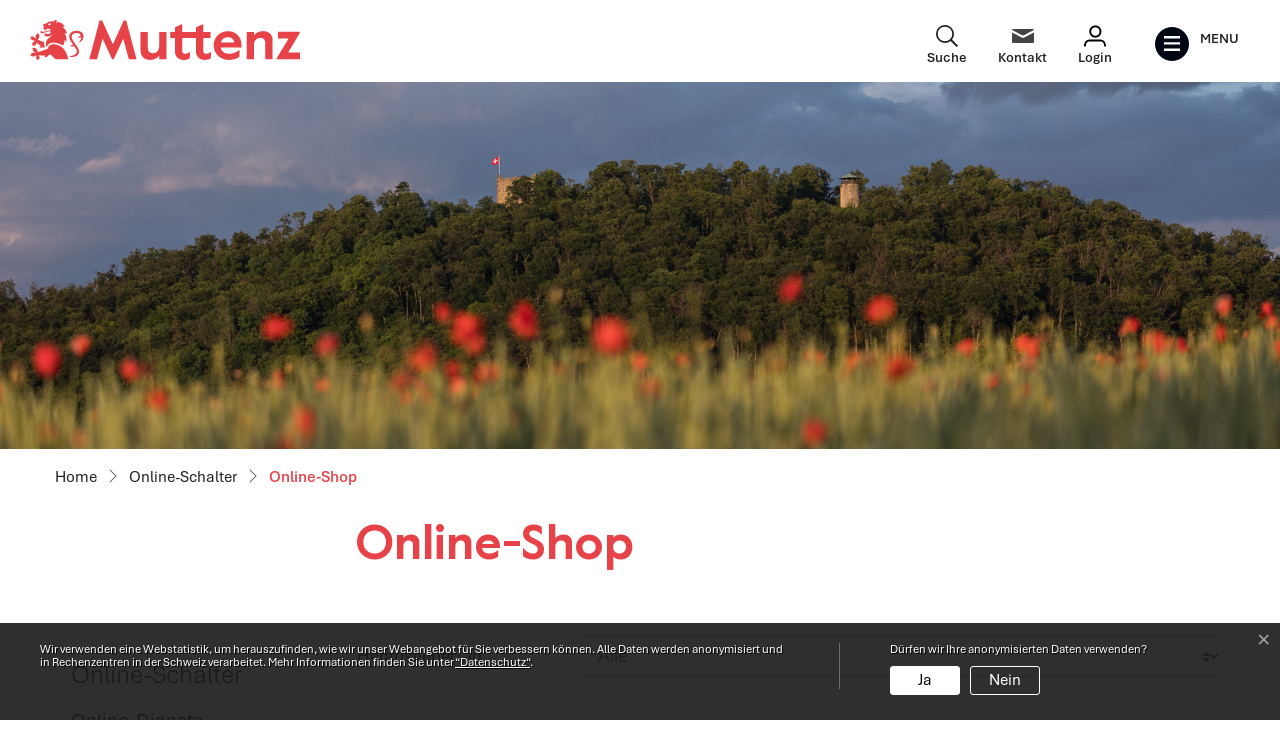

--- FILE ---
content_type: text/html; charset=UTF-8
request_url: https://www.muttenz.ch/onlineshop
body_size: 17632
content:
<!doctype html>

    <html lang="de-CH"> 
<head>
    
    <meta charset="UTF-8"/><meta property="cms:stats-title" content="Online-Schalter/Online-Shop">
        <meta property="cms:stats-objtype" content="publikation">                            <meta property="cms:stats-type" content="optin">
    <meta property="cms:stats-objid" content="">
    <meta property="cms:stats-trackerid"
          content="222">
    <meta property="cms:stats-url" content="https://stats.i-web.ch/statistic.php">

    
            <meta http-equiv="x-ua-compatible" content="ie=edge">
    <meta name="viewport" content="width=device-width, initial-scale=1">

            <title>    Muttenz - Online-Shop
</title>

            <meta property="og:title" content="Online-Shop" />
<meta property="og:type" content="" />
<meta property="og:url" content="https://www.muttenz.ch/onlineshop" />

                    <link href="/compiled/legacy/css/legacy.9c5facc20eacee6a3099.css" type="text/css" rel="stylesheet"/><link rel="shortcut icon" href="/dist/muttenz/2025/images/icons/favicon.d6dbcf52220d502a2f75.ico" />
    <link rel="apple-touch-icon" sizes="180x180" href="/dist/muttenz/2025/images/icons/apple-touch-icon.f4cdbeb971095afe8251.png">
    <link rel="icon" type="image/png" sizes="32x32" href="/dist/muttenz/2025/images/icons/favicon-32x32.328aeb0d69f903d1ad3a.png">
    <link rel="icon" type="image/png" sizes="16x16" href="/dist/muttenz/2025/images/icons/favicon-16x16.694afc9dd072856684b1.png">
    <link rel="mask-icon" href="/dist/muttenz/2025/images/icons/safari-pinned-tab.72205a1ee40295b08059.svg" color="#5bbad5">
    <link href="/dist/muttenz/2025/css/main.279d55edbb28711da7eb.css"
        type="text/css"
        rel="stylesheet" />
        <script type="text/javascript" src="/compiled/legacy/js/legacy.51916f73dcb2b798ddfe.js"></script>
<link rel="stylesheet" href="/assets/styles/app-99aa06d3014798d86001c324468d497f.css">
<script type="importmap">
{
    "imports": {
        "app": "/assets/app-984d9b8fe51b35b653b538b1fef3f048.js",
        "/assets/styles/app.css": "data:application/javascript,"
    }
}
</script>
<link rel="modulepreload" href="/assets/app-984d9b8fe51b35b653b538b1fef3f048.js">
<script type="module">import 'app';</script>
        </head>

    <body data-header-selector=".header-container" data-footer-selector=".footer-container" class="onlineshop">

            
    
        <div class="icms-a4a-sprunglinks">
    <ul><li>
                <a accesskey="0" title="[ALT + 0]" href="/_rtr/home" class="sr-only sr-only-focusable">zur Startseite</a>
            </li><li>
            <a accesskey="1" title="[ALT + 1]" href="#icms-navbar" class="sr-only sr-only-focusable">Direkt zur Hauptnavigation</a>
        </li>
        <li>
            <a accesskey="2" title="[ALT + 2]" href="#maincontent" class="sr-only sr-only-focusable">Direkt zum Inhalt</a>
        </li>
        <li>
            <a accesskey="3" title="[ALT + 3]" href="/_rtr/suchformular" class="sr-only sr-only-focusable">Direkt zur Suche</a>
        </li>
        <li>
            <a accesskey="4" title="[ALT + 4]" href="/_rtr/sitemap" class="sr-only sr-only-focusable">Direkt zum Stichwortverzeichnis</a>
        </li></ul>
</div>

        
<header id="site-header" class="fixed-top header-container"><div class="header__middle container-fluid">
            <div class="container">
                <div class="row">
                    <div class="col-2">
                        <a href="/" class="navbar-brand">
                                                            <img src="/dist/muttenz/2025/images/logo.f4555ae89868778cb564.svg" alt="Gemeinde Muttenz" />
                                                        <span class="sr-only">Gemeinde Muttenz</span>
                        </a>
                    </div>
                    
                    <div class="col-7">
                        <nav class="icms-mainmenu-container navbar-md-collapse mt-md-3">
                            <div id="icms-navbar"
                            data-open-to-current="0"
                            data-elippsis-overflow="1"
                            class="w-100 justify-content-between"
                            data-hamburger-hidden-above="767">
                                <ul id="menu-main-menu" class="order-first">
            <li class="first has-sub menu-item  menu-aktuelles menu-level-1"><a href="/aktuelles">Aktuelles</a><ul class="sub-menu sub-menu-level-2">
            <li class="icms-menu-repeated-title"><a class="menuLevelTitle" href="/aktuelles">
                    Aktuelles
                    </a></li>
                <li class="first menu-item  menu-anlass menu-level-2"><a href="/anlass">Anlässe</a>
        </li><li class="menu-item  menu-aktuellesinformationen menu-level-2"><a href="/aktuellesinformationen">Neuigkeiten</a>
        </li><li class="menu-item  menu-archiv menu-level-2"><a href="/archiv">Neuigkeiten Archiv</a>
        </li><li class="last menu-item  menu-aktuellstellen menu-level-2"><a href="/aktuellstellen">Offene Stellen </a>
        </li>
        </ul>
        </li><li class="has-sub menu-item  menu-portrait menu-level-1"><a href="/portrait">Portrait</a><ul class="sub-menu sub-menu-level-2">
            <li class="icms-menu-repeated-title"><a class="menuLevelTitle" href="/portrait">
                    Portrait
                    </a></li>
                <li class="first menu-item  menu-auf-einen-blick menu-level-2"><a href="/auf-einen-blick">Auf einen Blick</a>
        </li><li class="menu-item  menu-willkommenportrait menu-level-2"><a href="/willkommenportrait">Herzlich willkommen</a>
        </li><li class="menu-item  menu-ortsplan menu-level-2"><a href="/ortsplan">Ortsplan</a>
        </li><li class="menu-item  menu-gisgeoportale menu-level-2"><a href="/gisgeoportale">GIS Geoportale</a>
        </li><li class="menu-item  menu-geschichte menu-level-2"><a href="/geschichte">Geschichte</a>
        </li><li class="menu-item  menu-fotoalbum menu-level-2"><a href="/fotoalbum">Fotoalbum</a>
        </li><li class="last menu-item  menu-portraitenergiestadt menu-level-2"><a href="/portraitenergiestadt">Energiestadt</a>
        </li>
        </ul>
        </li><li class="currentAncestor has-sub menu-item  menu-onlineschalter menu-level-1"><a href="/onlineschalter">Online-Schalter</a><ul class="sub-menu sub-menu-level-2">
            <li class="icms-menu-repeated-title"><a class="menuLevelTitle" href="/onlineschalter">
                    Online-Schalter
                    </a></li>
                <li class="first menu-item  menu-online-schalter menu-level-2"><a href="/online-schalter">Online-Dienste</a>
        </li><li class="active menu-item  menu-onlineshop menu-level-2"><a href="/onlineshop">Online-Shop<span class="sr-only">(ausgewählt)</span></a>
        </li><li class="menu-item  menu-raumreservation menu-level-2"><a href="/raumreservation">Raumreservation</a>
        </li><li class="menu-item  menu-publikationen menu-level-2"><a href="/publikationen">Downloads</a>
        </li><li class="menu-item  menu-reglemente menu-level-2"><a href="/reglemente">Reglemente, Erlasse, Pläne</a>
        </li><li class="last menu-item  menu-virtuelledienste menu-level-2"><a href="/profile">Info Abonnement</a>
        </li>
        </ul>
        </li><li class="has-sub menu-item  menu-verwaltung menu-level-1"><a href="/verwaltung">Verwaltung</a><ul class="sub-menu sub-menu-level-2">
            <li class="icms-menu-repeated-title"><a class="menuLevelTitle" href="/verwaltung">
                    Verwaltung
                    </a></li>
                <li class="first menu-item  menu-so-finden-sie-uns menu-level-2"><a href="/so-finden-sie-uns">So finden Sie uns</a>
        </li><li class="menu-item  menu-oeffnungszeiten menu-level-2"><a href="/oeffnungszeiten">Öffnungszeiten</a>
        </li><li class="menu-item  menu-aemter menu-level-2"><a href="/aemter">Abteilungen</a>
        </li><li class="menu-item  menu-bereiche menu-level-2"><a href="/bereiche">Bereiche</a>
        </li><li class="menu-item  menu-personenregister menu-level-2"><a href="/personenregister">Kontakte</a>
        </li><li class="menu-item  menu-dienstleistungen menu-level-2"><a href="/dienstleistungen">Dienstleistungen</a>
        </li><li class="last has-sub menu-item  menu-abfall menu-level-2"><a href="/abfall">Abfall</a><ul class="sub-menu sub-menu-level-3">
            <li class="icms-menu-repeated-title"><a class="menuLevelTitle" href="/abfall">
                    Abfall
                    </a></li>
                <li class="first menu-item  menu-abfalldaten menu-level-3"><a href="/abfalldaten">Abfallsammlungen</a>
        </li><li class="menu-item  menu-abfallarten menu-level-3"><a href="/abfallarten">Abfallarten</a>
        </li><li class="last menu-item  menu-abfallorte menu-level-3"><a href="/abfallorte">Abfallsammelstellen</a>
        </li>
        </ul>
        </li>
        </ul>
        </li><li class="menu-item  menu-amtsstellenlinks menu-level-1"><a href="/amtsstellenlinks">Amtsstellen</a>
        </li><li class="has-sub menu-item  menu-politik menu-level-1"><a href="/politik">Politik</a><ul class="sub-menu sub-menu-level-2">
            <li class="icms-menu-repeated-title"><a class="menuLevelTitle" href="/politik">
                    Politik
                    </a></li>
                <li class="first menu-item  menu-allgemeine-informationen menu-level-2"><a href="/allgemeine-informationen">Allgemeine Informationen</a>
        </li><li class="menu-item  menu-politikinformationen menu-level-2"><a href="/politikinformationen">Aktuelle Politthemen</a>
        </li><li class="has-sub menu-item  menu-abstimmungenwahlen menu-level-2"><a href="/abstimmungenwahlen">Abstimmungen / Wahlen</a><ul class="sub-menu sub-menu-level-3">
            <li class="icms-menu-repeated-title"><a class="menuLevelTitle" href="/abstimmungenwahlen">
                    Abstimmungen / Wahlen
                    </a></li>
                <li class="first menu-item  menu-abstimmungen menu-level-3"><a href="/abstimmungen">Termine</a>
        </li><li class="menu-item  menu-abstimmungen.polinfos menu-level-3"><a href="/abstimmungen/informationen">Generelle Informationen</a>
        </li><li class="last menu-item  menu-abstimmungen.vorlagen menu-level-3"><a href="/abstimmungen/vorlagen">Archiv / Suche</a>
        </li>
        </ul>
        </li><li class="menu-item  menu-sitzung menu-level-2"><a href="/sitzung">Gemeindeversammlung</a>
        </li><li class="menu-item  menu-behoerdenmitglieder menu-level-2"><a href="/behoerdenmitglieder">Behördenmitglieder</a>
        </li><li class="menu-item  menu-behoerden menu-level-2"><a href="/behoerden">Behörden / Kommissionen</a>
        </li><li class="menu-item  menu-parteien menu-level-2"><a href="/parteien">Parteien</a>
        </li><li class="menu-item  menu-budgetrechnung menu-level-2"><a href="/budgetrechnung">Budget und Rechnungen</a>
        </li><li class="last menu-item  menu-politiksteuerfuss menu-level-2"><a href="/politiksteuerfuss">Steuerfuss</a>
        </li>
        </ul>
        </li><li class="has-sub menu-item  menu-soziales menu-level-1"><a href="/soziales">Soziales</a><ul class="sub-menu sub-menu-level-2">
            <li class="icms-menu-repeated-title"><a class="menuLevelTitle" href="/soziales">
                    Soziales
                    </a></li>
                <li class="first menu-item  menu-organisationen menu-level-2"><a href="/organisationen">Soziale Organisationen</a>
        </li><li class="last menu-item  menu-sozialedienste menu-level-2"><a href="/sozialedienste">Angebote im Sozialbereich</a>
        </li>
        </ul>
        </li><li class="has-sub menu-item  menu-sicherheit menu-level-1"><a href="/sicherheit">Sicherheit</a><ul class="sub-menu sub-menu-level-2">
            <li class="icms-menu-repeated-title"><a class="menuLevelTitle" href="/sicherheit">
                    Sicherheit
                    </a></li>
                <li class="first menu-item  menu-sichermain menu-level-2"><a href="/sichermain">Abteilung Sicherheit</a>
        </li><li class="has-sub menu-item  menu-sicherzivilschutz menu-level-2"><a href="/sicherzivilschutz">Zivilschutz</a><ul class="sub-menu sub-menu-level-3">
            <li class="icms-menu-repeated-title"><a class="menuLevelTitle" href="/sicherzivilschutz">
                    Zivilschutz
                    </a></li>
                <li class="first menu-item  menu-aufgaben menu-level-3"><a href="/zsorhein">ZSO Rhein</a>
        </li><li class="last menu-item  menu-sicherheitseite6 menu-level-3"><a href="/linkszivilschutz">Links Zivilschutz</a>
        </li>
        </ul>
        </li><li class="menu-item  menu-sicherfeuerwehr menu-level-2"><a href="/sicherfeuerwehr">Feuerwehr</a>
        </li><li class="menu-item  menu-sichergfs menu-level-2"><a href="/sichergfs">Gemeindeführungsstab</a>
        </li><li class="last menu-item  menu-ereignisfall menu-level-2"><a href="/ereignisfall">Im Ereignisfall</a>
        </li>
        </ul>
        </li><li class="has-sub menu-item  menu-gewerbemain menu-level-1"><a href="/gewerbemain">Gewerbe / Wirtschaft</a><ul class="sub-menu sub-menu-level-2">
            <li class="icms-menu-repeated-title"><a class="menuLevelTitle" href="/gewerbemain">
                    Gewerbe / Wirtschaft
                    </a></li>
                <li class="first menu-item  menu-entwicklung menu-level-2"><a href="/entwicklung">Wirtschaftsstandort Muttenz</a>
        </li><li class="menu-item  menu-wirtschaftfoerder menu-level-2"><a href="/wirtschaftfoerder">Wirtschaftsförderung</a>
        </li><li class="menu-item  menu-firmenverzeichnis menu-level-2"><a href="/firmenverzeichnis">Firmenverzeichnis</a>
        </li><li class="last menu-item  menu-wirtschaftimmobilien menu-level-2"><a href="/wirtschaftimmobilien">Immobilien</a>
        </li>
        </ul>
        </li><li class="has-sub menu-item  menu-tourismus menu-level-1"><a href="/tourismus">Freizeit / Kultur / Kirchen</a><ul class="sub-menu sub-menu-level-2">
            <li class="icms-menu-repeated-title"><a class="menuLevelTitle" href="/tourismus">
                    Freizeit / Kultur / Kirchen
                    </a></li>
                <li class="first menu-item  menu-bersicht menu-level-2"><a href="/bersicht">Übersicht</a>
        </li><li class="menu-item  menu-vereinsliste menu-level-2"><a href="/vereinsliste">Vereine</a>
        </li><li class="menu-item  menu-jugend menu-level-2"><a href="/jugend">Für die Jugend</a>
        </li><li class="menu-item  menu-sport menu-level-2"><a href="/sport">Sport</a>
        </li><li class="has-sub menu-item  menu-kirchenmain menu-level-2"><a href="/kirchenmain">Kirchen</a><ul class="sub-menu sub-menu-level-3">
            <li class="icms-menu-repeated-title"><a class="menuLevelTitle" href="/kirchenmain">
                    Kirchen
                    </a></li>
                <li class="first menu-item  menu-berblick menu-level-3"><a href="/berblick">Überblick</a>
        </li><li class="menu-item  menu-kircheevang menu-level-3"><a href="/kircheevang">Evang. -ref.</a>
        </li><li class="menu-item  menu-kirchekath menu-level-3"><a href="/kirchekath">Röm. -kath.</a>
        </li><li class="menu-item  menu-kirchechristkath menu-level-3"><a href="/kirchechristkath">Christ. -kath.</a>
        </li><li class="last menu-item  menu-kirchefrei menu-level-3"><a href="/kirchefrei">Freikirchen, Gemeinschaften</a>
        </li>
        </ul>
        </li><li class="menu-item  menu-brauchtumsehensw menu-level-2"><a href="/brauchtumsehensw">Brauchtum</a>
        </li><li class="menu-item  menu-museen menu-level-2"><a href="/museen">Museen</a>
        </li><li class="menu-item  menu-naturundlandschaft menu-level-2"><a href="/naturundlandschaft">Natur und Landschaft</a>
        </li><li class="menu-item  menu-hotels menu-level-2"><a href="/hotels">Hotels / Unterkünfte</a>
        </li><li class="last menu-item  menu-restaurants menu-level-2"><a href="/restaurants">Restaurants</a>
        </li>
        </ul>
        </li><li class="last has-sub menu-item  menu-bildung menu-level-1"><a href="/bildung">Bildung</a><ul class="sub-menu sub-menu-level-2">
            <li class="icms-menu-repeated-title"><a class="menuLevelTitle" href="/bildung">
                    Bildung
                    </a></li>
                <li class="first menu-item  menu-schulen-in-muttenz menu-level-2"><a href="/schulen-in-muttenz">Schulen in Muttenz</a>
        </li><li class="menu-item  menu-schulen menu-level-2"><a href="/schulen">Schulen</a>
        </li><li class="menu-item  menu-kindergarten menu-level-2"><a href="/kindergarten">Schulhäuser / Kindergärten</a>
        </li><li class="menu-item  menu-schulpflege menu-level-2"><a href="/schulpflege">Schulbehörden</a>
        </li><li class="last menu-item  menu-tagesbetreuung menu-level-2"><a href="/tagesbetreuung">Tagesbetreuung</a>
        </li>
        </ul>
        </li>
        </ul>

                            </div>
                        </nav>
                    </div>
                    
                    <div class="col-3 d-flex align-items-end flex-column"><ul class="nav__meta navbar-nav d-flex flex-row mt-md-3">    
    <!-- Button trigger modal // data-target = modalId -->
    <li class="nav-item">
        <button type="button" class="btn btn--modal-trigger" data-toggle="modal" data-target="#search"><svg xmlns="http://www.w3.org/2000/svg" width="19" height="19" viewBox="0 0 19 19">
  <path id="search_icon" data-name="search icon" d="M17.79,19h0l-5.177-5.176a7.671,7.671,0,0,1-4.847,1.705,7.764,7.764,0,1,1,7.763-7.763,7.67,7.67,0,0,1-1.705,4.847L19,17.791,17.791,19ZM7.741,1.408a6.333,6.333,0,1,0,6.333,6.333A6.34,6.34,0,0,0,7.741,1.408Z" fill="#1d1d1b"/>
</svg>
 <span class="sr-only">Suche</span></button>
    </li>
    
    
    <!-- Button trigger modal // data-target = modalId -->
    <li class="nav-item">
        <button type="button" class="btn btn--modal-trigger" data-toggle="modal" data-target="#contact"><svg xmlns="http://www.w3.org/2000/svg" width="23" height="14.803" viewBox="0 0 23 14.803">
  <path id="Mail" d="M21.732,14.8H1.267A1.483,1.483,0,0,1,0,13.579V4.212a.863.863,0,0,1,.024-.251.16.16,0,0,1,.166-.123.723.723,0,0,1,.306.1L4.947,6.262l5.395,2.817a2.178,2.178,0,0,0,1.158.256,2.173,2.173,0,0,0,1.157-.256l6.3-3.289.049-.026,3.5-1.827a.723.723,0,0,1,.306-.1.16.16,0,0,1,.166.123A.862.862,0,0,1,23,4.212v9.367A1.483,1.483,0,0,1,21.732,14.8ZM11.5,6.782a2.5,2.5,0,0,1-1.158-.256L4.524,3.405,4.291,3.28,4.15,3.2.759,1.385C.361,1.172-.035.659.051.316.1.109.324,0,.691,0H22.309c.367,0,.588.109.64.316.086.343-.31.856-.708,1.069L12.658,6.527A2.5,2.5,0,0,1,11.5,6.782Z" fill="#444"/>
</svg>
 <span class="sr-only">Kontakt</span></button>
    </li>

    
    <!-- Button trigger modal // data-target = modalId -->
    <li class="nav-item">
        <button type="button" class="btn btn--modal-trigger" data-toggle="modal" data-target="#login"><svg xmlns="http://www.w3.org/2000/svg" width="23" height="22.222" viewBox="0 0 23 22.222">
  <g id="Profile" transform="translate(1 1)">
    <path id="Body" d="M0,5.444S0,0,5.248,0h10.5C21,0,21,5.444,21,5.444" transform="translate(0 14.778)" fill="none" stroke="#000" stroke-linecap="round" stroke-linejoin="round" stroke-miterlimit="10" stroke-width="2"/>
    <circle id="Head" cx="5.444" cy="5.444" r="5.444" transform="translate(5.444 0)" fill="none" stroke="#000" stroke-miterlimit="10" stroke-width="2"/>
  </g>
</svg>
 <span class="sr-only">Login</span></button>
    </li>
                        <li class="nav-item">
                                                            </li><li class="nav-item">

                                <!-- hamburger -->
                                <button id="icms-hamburger"
                                    class="hamburger-one position-relative"
                                    aria-expanded="false"
                                    aria-label="Toggle navigation">
                                    <div class="position-relative">
                                        <span class="line"></span>
                                        <span class="line"></span>
                                        <span class="line"></span>
                                        <span class="line"></span>
                                    </div>
                                    <span class="menu-text">
                                        Menu
                                    </span>
                                </button>
                                
                            </li>
                        </ul>
                    </div>
                </div>
            </div>
        </div>
    </header>
    <!-- modal -->
    <div class="modal fade" id="contact" tabindex="-1" aria-labelledby="modalLabel" aria-hidden="true">
      <div class="modal-dialog modal-dialog--right modal-md">
        <div class="modal-content"><div class="modal-header">
                <h1 class="modal-title h2" id="modalLabel">Kontakt</h1>
                <button type="button" class="close" data-dismiss="modal" aria-label="modal.close">
                  <span aria-hidden="true"><svg height="512" viewBox="0 0 32 32" width="512" xmlns="http://www.w3.org/2000/svg" class="cms-icon cms-icon-close-1">
    <g id="Layer_22">
        <path d="m21 12.46-3.59 3.54 3.59 3.54a1 1 0 0 1 0 1.46 1 1 0 0 1 -.71.29 1 1 0 0 1 -.7-.29l-3.59-3.59-3.54 3.59a1 1 0 0 1 -.7.29 1 1 0 0 1 -.71-.29 1 1 0 0 1 0-1.41l3.54-3.59-3.54-3.54a1 1 0 0 1 1.41-1.41l3.54 3.54 3.54-3.54a1 1 0 0 1 1.46 1.41zm4.9 13.44a14 14 0 1 1 0-19.8 14 14 0 0 1 0 19.8zm-1.41-18.39a12 12 0 1 0 0 17 12 12 0 0 0 0-17z"/>
    </g>
</svg></span>
                </button>
            </div><!-- /.modal-header --><div class="modal-body">

<div class="partial__modalKontakt ">

    <div class="partial__content row row-cols-1">
        <div class="col-12">
            <div class="row">
                <div class="col-12 col-xl-4 mz-contact">
                    <h2>Kontakt</h2>
                    <p>
                        Gemeinde Muttenz<br/>
                        Kirchplatz 3, CH-4132 Muttenz<br><span>Telefon:</span><a href="tel:061 466 62 62" title="Tel.">061 466 62 62</a><br/><span>Mail:</span><a href="mailto:info@muttenz.ch" title="E-Mail">info@muttenz.ch</a></p>
                </div>
                                                                                                                                                                                                                                                                                                                                                                                                                                                                                                                                                                                                                                                                                                                                                                                                                                                                                                                                            </div><!-- /.row -->
            <div class="row">
                <div class="col-12 col-xl-9 pt-3 pt-md-5">
                                        <p><a href="/_rtr/oeffnungszeiten" title="Öffnungszeiten Verwaltung">Öffnungszeiten Verwaltung</a></p>
                </div>
            </div>
        </div><!-- /col-12 -->
    </div>
</div>
</div><!-- /.modal-body --></div><!-- /.modal-content -->
      </div><!-- /.modal-dialog -->
    </div><!-- /.modal -->

    
    <!-- modal -->
    <div class="modal fade" id="login" tabindex="-1" aria-labelledby="modalLabel" aria-hidden="true">
      <div class="modal-dialog modal-dialog--right modal-md">
        <div class="modal-content"><div class="modal-header">
                <h1 class="modal-title h2" id="modalLabel">Login</h1>
                <button type="button" class="close" data-dismiss="modal" aria-label="modal.close">
                  <span aria-hidden="true"><svg height="512" viewBox="0 0 32 32" width="512" xmlns="http://www.w3.org/2000/svg" class="cms-icon cms-icon-close-1">
    <g id="Layer_22">
        <path d="m21 12.46-3.59 3.54 3.59 3.54a1 1 0 0 1 0 1.46 1 1 0 0 1 -.71.29 1 1 0 0 1 -.7-.29l-3.59-3.59-3.54 3.59a1 1 0 0 1 -.7.29 1 1 0 0 1 -.71-.29 1 1 0 0 1 0-1.41l3.54-3.59-3.54-3.54a1 1 0 0 1 1.41-1.41l3.54 3.54 3.54-3.54a1 1 0 0 1 1.46 1.41zm4.9 13.44a14 14 0 1 1 0-19.8 14 14 0 0 1 0 19.8zm-1.41-18.39a12 12 0 1 0 0 17 12 12 0 0 0 0-17z"/>
    </g>
</svg></span>
                </button>
            </div><!-- /.modal-header --><div class="modal-body">

<div class="partial__modalLogin ">

    <div class="partial__content row row-cols-1">
        <div class="col-12" tabindex="-1">
                            <p>Bitte geben Sie Ihre E-Mail-Adresse und Ihr Passwort an.</p>                 <form action="#" method="post">
                    <div class="form-group">
                        <input type="email" class="form-control" placeholder="E-Mail" name="_username" id="inputEmail"/>
                    </div>
                    <div class="form-group">
                        <input type="password" class="form-control" placeholder="Passwort" name="_password" id="inputPassword"/>
                        <small id="passwordHelp" class="form-text text-muted"><a href="/_rtr/profile_reset_password">Passwort vergessen?</a></small>
                    </div>
                    <button type="submit" class="btn btn-primary">Login</button>
                </form>
                <h2 class="h3">Haben Sie noch kein Benutzerkonto?</h2>
                <p>
                    Wenn Sie unsere Online- oder Abo-Dienste nutzen und Anlässe oder andere Inhalte erfassen möchten, benötigen Sie oft ein Benutzerkonto. Es erleichtert Ihnen die Arbeit, und Sie behalten die Übersicht.<br>
                    <a href="/_rtr/profile_create_profile">Benutzerkonto erstellen</a>
                </p>
                    </div>
    </div>
</div>
</div><!-- /.modal-body --></div><!-- /.modal-content -->
      </div><!-- /.modal-dialog -->
    </div><!-- /.modal -->

    
    <!-- modal -->
    <div class="modal fade" id="search" tabindex="-1" aria-labelledby="modalLabel" aria-hidden="true">
      <div class="modal-dialog modal-dialog--right modal-md">
        <div class="modal-content"><div class="modal-header">
                <h1 class="modal-title h2" id="modalLabel">Sie suchen Infos zu:</h1>
                <button type="button" class="close" data-dismiss="modal" aria-label="modal.close">
                  <span aria-hidden="true"><svg height="512" viewBox="0 0 32 32" width="512" xmlns="http://www.w3.org/2000/svg" class="cms-icon cms-icon-close-1">
    <g id="Layer_22">
        <path d="m21 12.46-3.59 3.54 3.59 3.54a1 1 0 0 1 0 1.46 1 1 0 0 1 -.71.29 1 1 0 0 1 -.7-.29l-3.59-3.59-3.54 3.59a1 1 0 0 1 -.7.29 1 1 0 0 1 -.71-.29 1 1 0 0 1 0-1.41l3.54-3.59-3.54-3.54a1 1 0 0 1 1.41-1.41l3.54 3.54 3.54-3.54a1 1 0 0 1 1.46 1.41zm4.9 13.44a14 14 0 1 1 0-19.8 14 14 0 0 1 0 19.8zm-1.41-18.39a12 12 0 1 0 0 17 12 12 0 0 0 0-17z"/>
    </g>
</svg></span>
                </button>
            </div><!-- /.modal-header --><div class="modal-body"><div class="partial__modalSearch "><div class="partial__content row row-cols-1">                        <div class="col-12" data-webpack-module="quicksearch2"
                 data-search-url="/suchen/quicksearch"
                 data-max-results="7"
                 data-search-input="#searchInputFieldSlider452"
                 data-results-container="#icms-quicksearch-results-container103"
                 data-autocomplete-search-filter='{&quot;entityType&quot;:[&quot;aggThemaContaktnetbereiche&quot;,&quot;aggThemaContaktnetenbereiche&quot;,&quot;aggThemaContaktnetfrbereiche&quot;,&quot;aggThemaContaktnetitbereiche&quot;,&quot;aggThemaLebensthemenbereiche&quot;,&quot;aggThemaThemenbereiche&quot;,&quot;dienst&quot;,&quot;behoerde&quot;,&quot;departement&quot;,&quot;themenbereich&quot;,&quot;amt&quot;,&quot;sekretariat&quot;,&quot;aggschoolwebamteinheit&quot;,&quot;schulhaus&quot;,&quot;kindergarten&quot;]}'> 
                <form role="search" action="/suchen" method="get" id="icms-quicksearch-form224">
                    <div class="input-group">
                        <label class="sr-only" for="searchInputFieldSlider452">Suche</label>
                        <input type="text" class="form-control" placeholder="Suchbegriff eingeben..." id="searchInputFieldSlider452" name="query" value="" autocomplete="off">
                        <div class="input-group-append">
                            <button type="submit" class="btn btn-primary" aria-label="Suche"><svg fill="#ffff" version="1.1" class="cms-icon cms-icon-search" xmlns="http://www.w3.org/2000/svg" x="0px" y="0px" viewBox="0 0 507.539 507.539" style="enable-background:new 0 0 507.539 507.539;" xml:space="preserve">
<g>
	<g>
		<path d="M338.579,316.019c68.492-80.951,58.391-202.099-22.56-270.59s-202.099-58.391-270.59,22.56s-58.391,202.099,22.56,270.59
			c71.584,60.567,176.446,60.567,248.03,0l168.8,168.96l22.72-22.72L338.579,316.019z M192.179,352.179
			c-88.366,0-160-71.634-160-160s71.634-160,160-160s160,71.634,160,160S280.545,352.179,192.179,352.179z"/>
	</g>
</g>
</svg>
</button>
                        </div>
                    </div>
                </form>

                <div class="icms-quicksearch-results-block" id="icms-quicksearch-results-container103">
                    <!-- Search result line -->
                    <div class="quicksearch-result-item">
                        <p><a href="#link">{title}</a></p>
                    </div>
                    <!-- Search result last line, show more -->
                    <div class="quicksearch-result-more">
                        <p><a href="#linkmore" class="search-show-all">Alle Ergebnisse anzeigen...</a></p>
                    </div>
                    <!-- Search result nothing found -->
                    <div class="quicksearch-no-results">
                        <p>Keine Ergebnisse in der Schnellsuche.
                            <a id="quicksearch-continue-to-search-link-id" href="/_rtr/suchformular">                                 Weiter zur Volltextsuche.
                            </a>
                        </p>
                    </div>
                </div>
            </div><div class="col-12"><h2 class="h3">Oft gesucht</h2>
                <ul class="list-group list-group-flush"><li class="list-group-item">
                          <a href="https://www.publicjobs.ch/karriereseite/Gemeinde-Muttenz/~art722" target="_blank">Offene Stellen
                          </a>
                      </li><li class="list-group-item">
                          <a href="https://www.muttenz.ch/_rtr/onlinedienst_144337">Wasserzählerstands-Erfassung jährlich.
                          </a>
                      </li><li class="list-group-item">
                          <a href="https://www.muttenz.ch/_rtr/sitzung">Gemeindeversammlung
                          </a>
                      </li><li class="list-group-item">
                          <a href="https://www.muttenz.ch/dienstleistungen/98641">Spartageskarte Gemeinde
                          </a>
                      </li><li class="list-group-item">
                          <a href="https://www.muttenz.ch/_rtr/dienst_93377">Parkkarten
                          </a>
                      </li><li class="list-group-item">
                          <a href="https://www.muttenz.ch/_rtr/oeffnungszeiten">Öffnungszeiten 
                          </a>
                      </li><li class="list-group-item">
                          <a href="https://www.muttenz.ch/_rtr/raumreservation?standort=&kategorie=">Raumreservation
                          </a>
                      </li></ul>
            </div></div>
</div></div><!-- /.modal-body --></div><!-- /.modal-content -->
      </div><!-- /.modal-dialog -->
    </div><!-- /.modal -->

        <main role="main">
                                <div class="swimlane__masthead">
                <div class="masthead__layout">
                    <div class="masthead__image">
                        <picture>            <!--[if IE 9]>
            <video style="display: none;"><![endif]-->

            <source media="(max-width: 767px)" sizes="100vw" srcset="https://api.i-web.ch/public/guest/getImageString/g139/b73c063cd1b4234d305aa46565ea6d7a/768/200/643806a60fe59/853/213 1x, https://api.i-web.ch/public/guest/getImageString/g139/d1da54fe9e4e7724d00e20d24eb98cda/1536/400/643806a60fe59/853/213 2x"/><source media="(min-width: 768px)" sizes="100vw" srcset="https://api.i-web.ch/public/guest/getImageString/g139/d9c54191828bd9680b5fe8a3d6277ae8/1920/550/643806a60fe59/853/213 1x, https://api.i-web.ch/public/guest/getImageString/g139/41b51550445c22a0c4e1e741a108dabe/3840/1100/643806a60fe59/853/213 2x"/>            <!--[if IE 9]></video><![endif]-->        <img src="https://api.i-web.ch/public/guest/getImageString/g139/d9c54191828bd9680b5fe8a3d6277ae8/1920/550/643806a60fe59/853/213" alt="" class="img-fluid"/>
        </picture>

                    </div>
                    <div class="masthead__header">
                        <div class="masthead__header__container container">
                            <div>
                                <div class="partial__breadcrumb pt-3 ">
                                    <nav aria-label="breadcrumb">
                                        <!-- Breadcrumb1 start (default) -->
                                         <ol id="icms-breadcrumbs" class="breadcrumb m-0" itemscope itemtype="http://schema.org/BreadcrumbList">                <li class="breadcrumb-item" itemprop="itemListElement" itemscope itemtype="http://schema.org/ListItem">
                    <a title="Go to Home" class="" href="/_rtr/home" itemprop="item">
                        <span itemprop="name" class="icon-container"><svg class="cms-icon cms-icon-home" height="512pt" viewBox="0 0 512 512" width="512pt" xmlns="http://www.w3.org/2000/svg">
    <path d="m503.871094 231.433594-236.800782-226.984375c-6.183593-5.933594-15.957031-5.933594-22.140624 0l-237.035157 227.21875c-5.015625 5.015625-7.894531 11.925781-7.894531 18.988281 0 14.699219 11.96875 26.667969 26.667969 26.667969h37.332031v202.664062c0 17.664063 14.335938 32 32 32h90.667969c8.832031 0 16-7.167969 16-16v-138.664062c0-2.925781 2.386719-5.335938 5.332031-5.335938h96c2.921875 0 5.332031 2.410157 5.332031 5.335938v138.664062c0 8.832031 7.167969 16 16 16h90.667969c17.664062 0 32-14.335937 32-32v-202.664062h37.332031c14.699219 0 26.667969-11.96875 26.667969-26.667969 0-7.0625-2.878906-13.972656-8.128906-19.222656zm0 0"/>
</svg></span>
                    </a>
                    <meta itemprop="position" content="1"/><span class='separator'></span></li><li class="onlineschalter breadcrumb-item " itemprop="itemListElement" itemscope itemtype="http://schema.org/ListItem"><a href="/onlineschalter" class="" itemprop="item">
                                                <span itemprop="name">Online-Schalter</span></a><meta itemprop="position" content="2"/><span class='separator'></span></li><li class="onlineshop breadcrumb-item active" itemprop="itemListElement" itemscope itemtype="http://schema.org/ListItem"><a href="/onlineshop" class="" itemprop="item">
                                                <span itemprop="name">Online-Shop<span class="sr-only">(ausgewählt)</span></span></a><meta itemprop="position" content="3"/></li></ol>
                                        <!-- Breadcrumb1 end (default) -->
                                    </nav>
                                </div>
                                <div class="masthead__header__content pt-3 ">
                                    





                                    <div class="d-flex justify-content-end">                </div><h1 class="contentTitle">Online-Shop</h1>
                                </div>
                            </div>
                        </div>
                    </div>
                </div>
            </div>
            <div class="swimlane__maincontent">
                    <div class="container py-md-5">
                        <div class="swimlane__content row"><aside><button id="sidebar__nav__toggler" class="btn btn-outline-primary btn-sm btn-block d-block d-md-none mb-3" type="button" data-toggle="collapse" data-target="#sidebar__nav" aria-expanded="false" aria-controls="sidebar__nav">Menü anzeigen</button>
<div id="sidebar__nav" class="collapse d-md-block">
    <nav>
                <h3 class="  ">Online-Schalter</h3><ul class="menu_level_1">
                    <li class=" sidebar-item  sidebar-online-schalter sidebar-level-2"><a href="/online-schalter" class="dropdown-item">Online-Dienste</a>
            </li><li class="active sidebar-item  sidebar-onlineshop sidebar-level-2"><a href="/onlineshop" class="dropdown-item">Online-Shop<span class="sr-only">(ausgewählt)</span></a>
            </li><li class="sidebar-item  sidebar-raumreservation sidebar-level-2"><a href="/raumreservation" class="dropdown-item">Raumreservation</a>
            </li><li class="sidebar-item  sidebar-publikationen sidebar-level-2"><a href="/publikationen" class="dropdown-item">Downloads</a>
            </li><li class="sidebar-item  sidebar-reglemente sidebar-level-2"><a href="/reglemente" class="dropdown-item">Reglemente, Erlasse, Pläne</a>
            </li><li class=" sidebar-item  sidebar-virtuelledienste sidebar-level-2"><a href="/profile" class="dropdown-item">Info Abonnement</a>
            </li>
                </ul>
    </nav>
</div></aside><div class="maincontent ">
                                <div class="row icms-i-speaker">
                                                                                
                                                                                                                                                                                            <div class="icms-content-col-a ">
            <div class="row">
                <div class="icms-block-container ">
            <div class="icms-form-container ">    <div class="form-group row">
            <div class="col-sm-3">
                <label class="col-form-label form-control-label" for="herausgeber">Herausgeber/-in</label>
            </div>
            <div class="col-sm-9"><select class="form-control custom-select" id="herausgeber" name="publikation_filter[herausgeber]" class="form-control"><option value="">Alle</option><option value="Basellandschaftliche Gebäudeversicherung, Liestal - www.bgv.bl.ch">Basellandschaftliche Gebäudeversicherung, Liestal - www.bgv.bl.ch</option><option value="Dream Gallery">Dream Gallery</option><option value="Einwohnergemeinde Muttenz">Einwohnergemeinde Muttenz</option><option value="Einwohnergemeinde Muttenz 2009&lt;br&gt;Verlag des Kantons Basel-Landschaft">Einwohnergemeinde Muttenz 2009&lt;br&gt;Verlag des Kantons Basel-Landschaft</option><option value="Gemeinde Muttenz">Gemeinde Muttenz</option><option value="Gemeinde Muttenz 1993">Gemeinde Muttenz 1993</option><option value="Gemeinde Muttenz, 2013">Gemeinde Muttenz, 2013</option><option value="Gemeinderat Muttenz">Gemeinderat Muttenz</option><option value="Gemeinderat Muttenz 1988">Gemeinderat Muttenz 1988</option><option value="Gemeinderat Muttenz 1992">Gemeinderat Muttenz 1992</option><option value="Gemeinderat Muttenz 1997">Gemeinderat Muttenz 1997</option><option value="Gemeinderat Muttenz, 1990">Gemeinderat Muttenz, 1990</option><option value="Gesellschaft für Natur &amp; Heimatkunde">Gesellschaft für Natur &amp; Heimatkunde</option><option value="Gesellschaft für schweizerische Kunstgeschichte&lt;br&gt;Herausgegeben in Zusammenarbeit mit dem Gemeinderat Muttenz">Gesellschaft für schweizerische Kunstgeschichte&lt;br&gt;Herausgegeben in Zusammenarbeit mit dem Gemeinderat Muttenz</option><option value="Nachdruck aus Baselbieter Heimatbuch Band IV, 1948, &lt;br&gt;1977 ergänzt durch Ges. für Natur- und Heimatkunde">Nachdruck aus Baselbieter Heimatbuch Band IV, 1948, &lt;br&gt;1977 ergänzt durch Ges. für Natur- und Heimatkunde</option><option value="Verein Heimatkunde Muttenz">Verein Heimatkunde Muttenz</option><option value="Verlag des Kantons BL">Verlag des Kantons BL</option></select></div>
        </div></div>
        </div><div class="icms-global-table-container">    
                    
            <table class="table icms-dt rs_preserve" cellspacing="0" width="100%" id="shop"
           data-webpack-module="datatables"
           data-entity-type="datatables"
           data-entities="{&quot;emptyColumns&quot;:[&quot;privatKategorie&quot;,&quot;_thumbnail&quot;,&quot;_downloadBtn&quot;],&quot;data&quot;:[{&quot;name&quot;:&quot;&lt;a href=\&quot;\/_rte\/publikation\/27061\&quot;&gt;Grenzsteinsammlung auf dem Kirchhof zu Muttenz&lt;\/a&gt;&quot;,&quot;name-sort&quot;:&quot;#364c32445c4e50323a444e2a424240524436042a523404303242043e3a4c2e38384634045c52044252505032445c01251101dcacdcbbdc0a&quot;,&quot;preis&quot;:&quot;CHF\u00a04.00&quot;,&quot;preis-sort&quot;:&quot;#2e3834041b081313010c01dcdcdce808&quot;,&quot;herausgeber&quot;:&quot;Nachdruck aus Baselbieter Heimatbuch Band IV, 1948, &amp;lt;br&amp;gt;1977 erg\u00e4nzt durch Ges. f\u00fcr Natur- und Heimatkunde&quot;,&quot;herausgeber-sort&quot;:&quot;#[base64]&quot;,&quot;datum&quot;:&quot;01.01.1977&quot;,&quot;datum-sort&quot;:&quot;1977-01-01&quot;,&quot;autor&quot;:&quot;Jakob Eglin&quot;,&quot;autor-sort&quot;:&quot;#3c2a3e462c043236403a44010f01dcc1dc08&quot;,&quot;kategorieId&quot;:&quot;shop&quot;,&quot;kategorieId-sort&quot;:&quot;#4e38464801080108&quot;,&quot;privatKategorie&quot;:&quot;&quot;,&quot;privatKategorie-sort&quot;:&quot;&quot;,&quot;_thumbnail&quot;:&quot;&quot;,&quot;_datum&quot;:&quot;1977-01-01&quot;,&quot;_datum-sort&quot;:&quot;1977-01-01&quot;,&quot;_downloadBtn&quot;:&quot;&quot;},{&quot;name&quot;:&quot;&lt;a href=\&quot;\/_rte\/publikation\/27082\&quot;&gt;Heimatkundliche Schriften \u00abJakob Eglin\u00bb&lt;\/a&gt;&quot;,&quot;name-sort&quot;:&quot;#38323a422a503e524430403a2e3832044e2e384c3a3450324404098e3c2a3e462c043236403a44099001250a01dcb7dcbcdcc1dc09&quot;,&quot;preis&quot;:&quot;CHF\u00a012.00&quot;,&quot;preis-sort&quot;:&quot;#2e3834041517081313010d01dcdcdce809&quot;,&quot;herausgeber&quot;:&quot;Gesellschaft f\u00fcr Natur &amp;amp; Heimatkunde&quot;,&quot;herausgeber-sort&quot;:&quot;#36324e3240404e2e382a34500434524c04442a50524c040aa40438323a422a503e524430320137961901dcb5dcbfdc0e&quot;,&quot;datum&quot;:&quot;01.01.1983&quot;,&quot;datum-sort&quot;:&quot;1983-01-01&quot;,&quot;autor&quot;:&quot;&quot;,&quot;autor-sort&quot;:&quot;&quot;,&quot;kategorieId&quot;:&quot;shop&quot;,&quot;kategorieId-sort&quot;:&quot;#4e38464801080108&quot;,&quot;privatKategorie&quot;:&quot;&quot;,&quot;privatKategorie-sort&quot;:&quot;&quot;,&quot;_thumbnail&quot;:&quot;&quot;,&quot;_datum&quot;:&quot;1983-01-01&quot;,&quot;_datum-sort&quot;:&quot;1983-01-01&quot;,&quot;_downloadBtn&quot;:&quot;&quot;},{&quot;name&quot;:&quot;&lt;a href=\&quot;\/_rte\/publikation\/27094\&quot;&gt;Muttenz \/ Schweizerische Kunstf\u00fchrer (1983)&lt;\/a&gt;&quot;,&quot;name-sort&quot;:&quot;#4252505032445c040a9e044e2e3856323a5c324c3a4e2e3832043e52444e503452384c324c0409921525231909940126960f01dcbddcb8dc16&quot;,&quot;preis&quot;:&quot;CHF\u00a04.00&quot;,&quot;preis-sort&quot;:&quot;#2e3834041b081313010c01dcdcdce808&quot;,&quot;herausgeber&quot;:&quot;Gesellschaft f\u00fcr schweizerische Kunstgeschichte&amp;lt;br&amp;gt;Herausgegeben in Zusammenarbeit mit dem Gemeinderat Muttenz&quot;,&quot;herausgeber-sort&quot;:&quot;#[base64]&quot;,&quot;datum&quot;:&quot;01.01.1983&quot;,&quot;datum-sort&quot;:&quot;1983-01-01&quot;,&quot;autor&quot;:&quot;Hans-Rudolf Heyer&quot;,&quot;autor-sort&quot;:&quot;#382a444e050e4c52304640340438325a324c011501dcc2dcc0dc08&quot;,&quot;kategorieId&quot;:&quot;shop&quot;,&quot;kategorieId-sort&quot;:&quot;#4e38464801080108&quot;,&quot;privatKategorie&quot;:&quot;&quot;,&quot;privatKategorie-sort&quot;:&quot;&quot;,&quot;_thumbnail&quot;:&quot;&quot;,&quot;_datum&quot;:&quot;1983-01-01&quot;,&quot;_datum-sort&quot;:&quot;1983-01-01&quot;,&quot;_downloadBtn&quot;:&quot;&quot;},{&quot;name&quot;:&quot;&lt;a href=\&quot;\/_rte\/publikation\/27058\&quot;&gt;Um die Jahrhundertwende (Muttenzer Schriften Nr. 2)&lt;\/a&gt;&quot;,&quot;name-sort&quot;:&quot;#524204303a32043c2a384c38524430324c5056324430320409924252505032445c324c044e2e384c3a3450324404444c080417099401251601dcc0dcb5dcbddcbddc09&quot;,&quot;preis&quot;:&quot;CHF\u00a08.00&quot;,&quot;preis-sort&quot;:&quot;#2e38340423081313010c01dcdcdce808&quot;,&quot;herausgeber&quot;:&quot;Gemeinderat Muttenz 1988&quot;,&quot;herausgeber-sort&quot;:&quot;#363242323a4430324c2a50044252505032445c0415252323011c01dcbbdc0f&quot;,&quot;datum&quot;:&quot;01.01.1988&quot;,&quot;datum-sort&quot;:&quot;1988-01-01&quot;,&quot;autor&quot;:&quot;Johannes Iselin&quot;,&quot;autor-sort&quot;:&quot;#3c46382a4444324e043a4e32403a44011301dcbedc09&quot;,&quot;kategorieId&quot;:&quot;shop&quot;,&quot;kategorieId-sort&quot;:&quot;#4e38464801080108&quot;,&quot;privatKategorie&quot;:&quot;&quot;,&quot;privatKategorie-sort&quot;:&quot;&quot;,&quot;_thumbnail&quot;:&quot;&quot;,&quot;_datum&quot;:&quot;1988-01-01&quot;,&quot;_datum-sort&quot;:&quot;1988-01-01&quot;,&quot;_downloadBtn&quot;:&quot;&quot;},{&quot;name&quot;:&quot;&lt;a href=\&quot;\/_rte\/publikation\/27053\&quot;&gt;In der guten alten Zeit (Muttenzer Schriften Nr. 3)&lt;\/a&gt;&quot;,&quot;name-sort&quot;:&quot;#3a440430324c043652503244042a40503244045c323a500409924252505032445c324c044e2e384c3a3450324404444c080419099401251601dcb4dcc1dcbddcbddc09&quot;,&quot;preis&quot;:&quot;CHF\u00a08.00&quot;,&quot;preis-sort&quot;:&quot;#2e38340423081313010c01dcdcdce808&quot;,&quot;herausgeber&quot;:&quot;Gemeinderat Muttenz, 1990&quot;,&quot;herausgeber-sort&quot;:&quot;#363242323a4430324c2a50044252505032445c060415252513011d01dcbbdc10&quot;,&quot;datum&quot;:&quot;01.01.1990&quot;,&quot;datum-sort&quot;:&quot;1990-01-01&quot;,&quot;autor&quot;:&quot;Otto Schmid&quot;,&quot;autor-sort&quot;:&quot;#46505046044e2e38423a30010f01dcc2dc09&quot;,&quot;kategorieId&quot;:&quot;shop&quot;,&quot;kategorieId-sort&quot;:&quot;#4e38464801080108&quot;,&quot;privatKategorie&quot;:&quot;&quot;,&quot;privatKategorie-sort&quot;:&quot;&quot;,&quot;_thumbnail&quot;:&quot;&quot;,&quot;_datum&quot;:&quot;1990-01-01&quot;,&quot;_datum-sort&quot;:&quot;1990-01-01&quot;,&quot;_downloadBtn&quot;:&quot;&quot;},{&quot;name&quot;:&quot;&lt;a href=\&quot;\/_rte\/publikation\/27050\&quot;&gt;Chronik von Muttenz 1904-1912 (Muttenzer Schriften Nr. 4) &lt;\/a&gt;&quot;,&quot;name-sort&quot;:&quot;#2e384c46443a3e04544644044252505032445c041525131b050e152515170409924252505032445c324c044e2e384c3a3450324404444c08041b09940401251d01dcbbdcb4dcbddcbddc0a&quot;,&quot;preis&quot;:&quot;CHF\u00a012.00&quot;,&quot;preis-sort&quot;:&quot;#2e3834041517081313010d01dcdcdce809&quot;,&quot;herausgeber&quot;:&quot;Gemeinderat Muttenz&quot;,&quot;herausgeber-sort&quot;:&quot;#363242323a4430324c2a50044252505032445c011701dcbbdc0a&quot;,&quot;datum&quot;:&quot;01.01.1991&quot;,&quot;datum-sort&quot;:&quot;1991-01-01&quot;,&quot;autor&quot;:&quot;Johann Jakob Obrecht, Pfarrer (1866-1935)&quot;,&quot;autor-sort&quot;:&quot;#3c46382a4444043c2a3e462c04462c4c322e3850060448342a4c4c324c04099215231f1f050e1525191d099401250c01dcc0dcc1dcbedc16&quot;,&quot;kategorieId&quot;:&quot;shop&quot;,&quot;kategorieId-sort&quot;:&quot;#4e38464801080108&quot;,&quot;privatKategorie&quot;:&quot;&quot;,&quot;privatKategorie-sort&quot;:&quot;&quot;,&quot;_thumbnail&quot;:&quot;&quot;,&quot;_datum&quot;:&quot;1991-01-01&quot;,&quot;_datum-sort&quot;:&quot;1991-01-01&quot;,&quot;_downloadBtn&quot;:&quot;&quot;},{&quot;name&quot;:&quot;&lt;a href=\&quot;\/_rte\/publikation\/27057\&quot;&gt;Sch\u00e4nzli-Chronik 1904 (Muttenzer Schriften Nr.  5)&lt;\/a&gt;&quot;,&quot;name-sort&quot;:&quot;#4e2e382a445c403a050e2e384c46443a3e041525131b0409924252505032445c324c044e2e384c3a3450324404444c0804041d0994014296251101dcbddcb9dcbddcbddc0a&quot;,&quot;preis&quot;:&quot;CHF\u00a05.00&quot;,&quot;preis-sort&quot;:&quot;#2e3834041d081313010c01dcdcdce808&quot;,&quot;herausgeber&quot;:&quot;Gemeinderat Muttenz 1992&quot;,&quot;herausgeber-sort&quot;:&quot;#363242323a4430324c2a50044252505032445c0415252517011c01dcbbdc0f&quot;,&quot;datum&quot;:&quot;01.01.1992&quot;,&quot;datum-sort&quot;:&quot;1992-01-01&quot;,&quot;autor&quot;:&quot;Jakob Christen-Gysin&quot;,&quot;autor-sort&quot;:&quot;#3c2a3e462c042e384c3a4e503244050e365a4e3a44011801dcc1dcbedc08&quot;,&quot;kategorieId&quot;:&quot;shop&quot;,&quot;kategorieId-sort&quot;:&quot;#4e38464801080108&quot;,&quot;privatKategorie&quot;:&quot;&quot;,&quot;privatKategorie-sort&quot;:&quot;&quot;,&quot;_thumbnail&quot;:&quot;&quot;,&quot;_datum&quot;:&quot;1992-01-01&quot;,&quot;_datum-sort&quot;:&quot;1992-01-01&quot;,&quot;_downloadBtn&quot;:&quot;&quot;},{&quot;name&quot;:&quot;&lt;a href=\&quot;\/_rte\/publikation\/27084\&quot;&gt;Muttenz 1993 - Dorf und Stadt zugleich&lt;\/a&gt;&quot;,&quot;name-sort&quot;:&quot;#4252505032445c041525251904050e0430464c3404524430044e502a3050045c523640323a2e3801250901dcb8dcbedc11&quot;,&quot;preis&quot;:&quot;CHF\u00a015.00&quot;,&quot;preis-sort&quot;:&quot;#2e383404151d081313010d01dcdcdce809&quot;,&quot;herausgeber&quot;:&quot;Gemeinde Muttenz 1993&quot;,&quot;herausgeber-sort&quot;:&quot;#363242323a443032044252505032445c0415252519011901dcbedc0f&quot;,&quot;datum&quot;:&quot;01.01.1993&quot;,&quot;datum-sort&quot;:&quot;1993-01-01&quot;,&quot;autor&quot;:&quot;Karl Bischoff und Mitarbeiter&quot;,&quot;autor-sort&quot;:&quot;#3e2a4c40042c3a4e2e384634340452443004423a502a4c2c323a50324c012101dcc2dcbadc0e&quot;,&quot;kategorieId&quot;:&quot;shop&quot;,&quot;kategorieId-sort&quot;:&quot;#4e38464801080108&quot;,&quot;privatKategorie&quot;:&quot;&quot;,&quot;privatKategorie-sort&quot;:&quot;&quot;,&quot;_thumbnail&quot;:&quot;&quot;,&quot;_datum&quot;:&quot;1993-01-01&quot;,&quot;_datum-sort&quot;:&quot;1993-01-01&quot;,&quot;_downloadBtn&quot;:&quot;&quot;},{&quot;name&quot;:&quot;&lt;a href=\&quot;\/_rte\/publikation\/27049\&quot;&gt;Baudenkm\u00e4ler in Muttenz (Muttenzer Schriften Nr.  6)&lt;\/a&gt;&quot;,&quot;name-sort&quot;:&quot;#2c2a523032443e422a40324c043a44044252505032445c0409924252505032445c324c044e2e384c3a3450324404444c0804041f0994013d96250e01dcb6dcbedcbddcbddc0a&quot;,&quot;preis&quot;:&quot;CHF\u00a08.00&quot;,&quot;preis-sort&quot;:&quot;#2e38340423081313010c01dcdcdce808&quot;,&quot;herausgeber&quot;:&quot;Gemeinderat Muttenz 1997&quot;,&quot;herausgeber-sort&quot;:&quot;#363242323a4430324c2a50044252505032445c0415252521011c01dcbbdc0f&quot;,&quot;datum&quot;:&quot;01.06.1997&quot;,&quot;datum-sort&quot;:&quot;1997-06-01&quot;,&quot;autor&quot;:&quot;Text: Hans-Rudolf Heyer; Redaktion: Karl Bischoff&quot;,&quot;autor-sort&quot;:&quot;#50325850073604382a444e050e4c52304640340438325a324c072a044c32302a3e503a46440736043e2a4c40042c3a4e2e3846343401251401dcc1dcc2dcc0dcc0dcbcdcc2dc0b&quot;,&quot;kategorieId&quot;:&quot;shop&quot;,&quot;kategorieId-sort&quot;:&quot;#4e38464801080108&quot;,&quot;privatKategorie&quot;:&quot;&quot;,&quot;privatKategorie-sort&quot;:&quot;&quot;,&quot;_thumbnail&quot;:&quot;&quot;,&quot;_datum&quot;:&quot;1997-06-01&quot;,&quot;_datum-sort&quot;:&quot;1997-06-01&quot;,&quot;_downloadBtn&quot;:&quot;&quot;},{&quot;name&quot;:&quot;&lt;a href=\&quot;\/_rte\/publikation\/27056\&quot;&gt;Muttenz: Name-Wappen-Arbogast (Muttenzer Schriften Nr. 7)&lt;\/a&gt;&quot;,&quot;name-sort&quot;:&quot;#4252505032445c073604442a4232050e562a48483244050e2a4c2c46362a4e500409924252505032445c324c044e2e384c3a3450324404444c080421099401251c01dcbedcc2e0c0dcbddcbddcbddc09&quot;,&quot;preis&quot;:&quot;CHF\u00a08.00&quot;,&quot;preis-sort&quot;:&quot;#2e38340423081313010c01dcdcdce808&quot;,&quot;herausgeber&quot;:&quot;Gemeinderat Muttenz&quot;,&quot;herausgeber-sort&quot;:&quot;#363242323a4430324c2a50044252505032445c011701dcbbdc0a&quot;,&quot;datum&quot;:&quot;01.01.1999&quot;,&quot;datum-sort&quot;:&quot;1999-01-01&quot;,&quot;autor&quot;:&quot;Karl Bischoff&quot;,&quot;autor-sort&quot;:&quot;#3e2a4c40042c3a4e2e38463434011101dcc2dc0b&quot;,&quot;kategorieId&quot;:&quot;shop&quot;,&quot;kategorieId-sort&quot;:&quot;#4e38464801080108&quot;,&quot;privatKategorie&quot;:&quot;&quot;,&quot;privatKategorie-sort&quot;:&quot;&quot;,&quot;_thumbnail&quot;:&quot;&quot;,&quot;_datum&quot;:&quot;1999-01-01&quot;,&quot;_datum-sort&quot;:&quot;1999-01-01&quot;,&quot;_downloadBtn&quot;:&quot;&quot;},{&quot;name&quot;:&quot;&lt;a href=\&quot;\/_rte\/publikation\/27083\&quot;&gt;Hieronymus Annoni &lt;\/a&gt;&quot;,&quot;name-sort&quot;:&quot;#383a324c46445a42524e042a444446443a04011601dcbcdc0a&quot;,&quot;preis&quot;:&quot;CHF\u00a039.00&quot;,&quot;preis-sort&quot;:&quot;#2e3834041925081313010d01dcdcdce809&quot;,&quot;herausgeber&quot;:&quot;Verlag des Kantons BL&quot;,&quot;herausgeber-sort&quot;:&quot;#54324c402a360430324e043e2a445046444e042c40011901dcbcdcbfdcdc&quot;,&quot;datum&quot;:&quot;01.01.2000&quot;,&quot;datum-sort&quot;:&quot;2000-01-01&quot;,&quot;autor&quot;:&quot;Hildegard Gantner-Schlee&quot;,&quot;autor-sort&quot;:&quot;#383a403032362a4c3004362a445044324c050e4e2e38403232011c01dcbddcbfdc09&quot;,&quot;kategorieId&quot;:&quot;shop&quot;,&quot;kategorieId-sort&quot;:&quot;#4e38464801080108&quot;,&quot;privatKategorie&quot;:&quot;&quot;,&quot;privatKategorie-sort&quot;:&quot;&quot;,&quot;_thumbnail&quot;:&quot;&quot;,&quot;_datum&quot;:&quot;2000-01-01&quot;,&quot;_datum-sort&quot;:&quot;2000-01-01&quot;,&quot;_downloadBtn&quot;:&quot;&quot;},{&quot;name&quot;:&quot;&lt;a href=\&quot;\/_rte\/publikation\/27085\&quot;&gt;Muttenz: Orts- und Flurnamen&lt;\/a&gt;&quot;,&quot;name-sort&quot;:&quot;#4252505032445c073604464c504e050e04524430043440524c442a423244012001dcbedcbddc0c&quot;,&quot;preis&quot;:&quot;CHF\u00a015.00&quot;,&quot;preis-sort&quot;:&quot;#2e383404151d081313010d01dcdcdce809&quot;,&quot;herausgeber&quot;:&quot;Basellandschaftliche Geb\u00e4udeversicherung, Liestal - www.bgv.bl.ch&quot;,&quot;herausgeber-sort&quot;:&quot;#2c2a4e3240402a44304e2e382a3450403a2e38320436322c2a52303254324c4e3a2e38324c5244360604403a324e502a4004050e04565656082c3654082c40082e38012d96250b01dcb2dcb1dc1a&quot;,&quot;datum&quot;:&quot;01.01.2004&quot;,&quot;datum-sort&quot;:&quot;2004-01-01&quot;,&quot;autor&quot;:&quot;Stiftung f\u00fcr Orts- und Flurnamen-Forschung BL&quot;,&quot;autor-sort&quot;:&quot;#4e503a34505244360434524c04464c504e050e04524430043440524c442a423244050e34464c4e2e38524436042c40013b96250501dcb9dcbddcbddcbddcdc&quot;,&quot;kategorieId&quot;:&quot;shop&quot;,&quot;kategorieId-sort&quot;:&quot;#4e38464801080108&quot;,&quot;privatKategorie&quot;:&quot;&quot;,&quot;privatKategorie-sort&quot;:&quot;&quot;,&quot;_thumbnail&quot;:&quot;&quot;,&quot;_datum&quot;:&quot;2004-01-01&quot;,&quot;_datum-sort&quot;:&quot;2004-01-01&quot;,&quot;_downloadBtn&quot;:&quot;&quot;},{&quot;name&quot;:&quot;&lt;a href=\&quot;\/_rte\/publikation\/27100\&quot;&gt;Muttenzer Wappen - Kleber 6,5 cm b x 8,2 cm &lt;\/a&gt;&quot;,&quot;name-sort&quot;:&quot;#4252505032445c324c04562a4848324404050e043e40322c324c041f061d042e42042c045804230617042e420401250f01dcbde0bedc1c&quot;,&quot;preis&quot;:&quot;CHF\u00a02.00&quot;,&quot;preis-sort&quot;:&quot;#2e38340417081313010c01dcdcdce808&quot;,&quot;herausgeber&quot;:&quot;&quot;,&quot;herausgeber-sort&quot;:&quot;&quot;,&quot;datum&quot;:&quot;01.01.2009&quot;,&quot;datum-sort&quot;:&quot;2009-01-01&quot;,&quot;autor&quot;:&quot;&quot;,&quot;autor-sort&quot;:&quot;&quot;,&quot;kategorieId&quot;:&quot;shop&quot;,&quot;kategorieId-sort&quot;:&quot;#4e38464801080108&quot;,&quot;privatKategorie&quot;:&quot;&quot;,&quot;privatKategorie-sort&quot;:&quot;&quot;,&quot;_thumbnail&quot;:&quot;&quot;,&quot;_datum&quot;:&quot;2009-01-01&quot;,&quot;_datum-sort&quot;:&quot;2009-01-01&quot;,&quot;_downloadBtn&quot;:&quot;&quot;},{&quot;name&quot;:&quot;&lt;a href=\&quot;\/_rte\/publikation\/27062\&quot;&gt;Heimatkunde Muttenz 2009 - zu Beginn des neuen Jahrtausends&lt;\/a&gt;&quot;,&quot;name-sort&quot;:&quot;#38323a422a503e52443032044252505032445c041713132504050e045c52042c32363a44440430324e044432523244043c2a384c502a524e3244304e01251e01dcbbdcb5dcb6dc0f&quot;,&quot;preis&quot;:&quot;CHF\u00a015.00&quot;,&quot;preis-sort&quot;:&quot;#2e383404151d081313010d01dcdcdce809&quot;,&quot;herausgeber&quot;:&quot;Einwohnergemeinde Muttenz 2009&amp;lt;br&amp;gt;Verlag des Kantons Basel-Landschaft&quot;,&quot;herausgeber-sort&quot;:&quot;#323a4456463844324c363242323a443032044252505032445c041713132554324c402a360430324e043e2a445046444e042c2a4e3240050e402a44304e2e382a345001252401dcb5dcbbdcbcdcbfdcc1dc0d&quot;,&quot;datum&quot;:&quot;06.11.2009&quot;,&quot;datum-sort&quot;:&quot;2009-11-06&quot;,&quot;autor&quot;:&quot;Projektgruppe, u.Leitung von: Helen Liebend\u00f6rfer, Hanspeter Meier&quot;,&quot;autor-sort&quot;:&quot;#484c463c323e50364c524848320604520840323a5052443604544644073604383240324404403a322c324430464c34324c0604382a444e483250324c0442323a324c01253b961901dcb6dcbadcc1dcb8dcbddc08&quot;,&quot;kategorieId&quot;:&quot;shop&quot;,&quot;kategorieId-sort&quot;:&quot;#4e38464801080108&quot;,&quot;privatKategorie&quot;:&quot;&quot;,&quot;privatKategorie-sort&quot;:&quot;&quot;,&quot;_thumbnail&quot;:&quot;&quot;,&quot;_datum&quot;:&quot;2009-11-06&quot;,&quot;_datum-sort&quot;:&quot;2009-11-06&quot;,&quot;_downloadBtn&quot;:&quot;&quot;},{&quot;name&quot;:&quot;&lt;a href=\&quot;\/_rte\/publikation\/27096\&quot;&gt;Ortsplan Muttenz, 1 : 6&amp;apos;000 (Ausgabe 2010)&lt;\/a&gt;&quot;,&quot;name-sort&quot;:&quot;#464c504e48402a44044252505032445c060415040736041f096e1313130409922a524e362a2c320417131513099401250d01dcbedcb3dc10&quot;,&quot;preis&quot;:&quot;CHF\u00a07.00&quot;,&quot;preis-sort&quot;:&quot;#2e38340421081313010c01dcdcdce808&quot;,&quot;herausgeber&quot;:&quot;&quot;,&quot;herausgeber-sort&quot;:&quot;&quot;,&quot;datum&quot;:&quot;01.10.2010&quot;,&quot;datum-sort&quot;:&quot;2010-10-01&quot;,&quot;autor&quot;:&quot;&quot;,&quot;autor-sort&quot;:&quot;&quot;,&quot;kategorieId&quot;:&quot;shop&quot;,&quot;kategorieId-sort&quot;:&quot;#4e38464801080108&quot;,&quot;privatKategorie&quot;:&quot;&quot;,&quot;privatKategorie-sort&quot;:&quot;&quot;,&quot;_thumbnail&quot;:&quot;&quot;,&quot;_datum&quot;:&quot;2010-10-01&quot;,&quot;_datum-sort&quot;:&quot;2010-10-01&quot;,&quot;_downloadBtn&quot;:&quot;&quot;},{&quot;name&quot;:&quot;&lt;a href=\&quot;\/_rte\/publikation\/43075\&quot;&gt;Muttenz - Hauptstrasse um 1975&lt;\/a&gt;&quot;,&quot;name-sort&quot;:&quot;#4252505032445c04050e04382a5248504e504c2a4e4e32045242041525211d012201dcbddc17&quot;,&quot;preis&quot;:&quot;CHF\u00a020.00&quot;,&quot;preis-sort&quot;:&quot;#2e3834041713081313010d01dcdcdce809&quot;,&quot;herausgeber&quot;:&quot;Einwohnergemeinde Muttenz&quot;,&quot;herausgeber-sort&quot;:&quot;#323a4456463844324c363242323a443032044252505032445c011d01dcb5dc0a&quot;,&quot;datum&quot;:&quot;19.04.2011&quot;,&quot;datum-sort&quot;:&quot;2011-04-19&quot;,&quot;autor&quot;:&quot;Text: Hanspeter Jauslin\/Zeichnungen: Nelly Spitteler&quot;,&quot;autor-sort&quot;:&quot;#50325850073604382a444e483250324c043c2a524e403a440a9e5c323a2e38445244363244073604443240405a044e483a50503240324c01251701dcc1dcbddcbfdcbadcc1dc0c&quot;,&quot;kategorieId&quot;:&quot;shop&quot;,&quot;kategorieId-sort&quot;:&quot;#4e38464801080108&quot;,&quot;privatKategorie&quot;:&quot;&quot;,&quot;privatKategorie-sort&quot;:&quot;&quot;,&quot;_thumbnail&quot;:&quot;&quot;,&quot;_datum&quot;:&quot;2011-04-19&quot;,&quot;_datum-sort&quot;:&quot;2011-04-19&quot;,&quot;_downloadBtn&quot;:&quot;&quot;},{&quot;name&quot;:&quot;&lt;a href=\&quot;\/_rte\/publikation\/58421\&quot;&gt;s&amp;apos;L\u00e4be z&amp;apos;Muttez in de Johr 1930-1945 verzellt vom Peter R\u00e4bmaa (Muttenzer Schriften Nr. 9)&lt;\/a&gt;&quot;,&quot;name-sort&quot;:&quot;#[base64]&quot;,&quot;preis&quot;:&quot;CHF\u00a015.00&quot;,&quot;preis-sort&quot;:&quot;#2e383404151d081313010d01dcdcdce809&quot;,&quot;herausgeber&quot;:&quot;Gemeinde Muttenz, 2013&quot;,&quot;herausgeber-sort&quot;:&quot;#363242323a443032044252505032445c060417131519011a01dcbedc10&quot;,&quot;datum&quot;:&quot;15.03.2013&quot;,&quot;datum-sort&quot;:&quot;2013-03-15&quot;,&quot;autor&quot;:&quot;Peter Rebmann&quot;,&quot;autor-sort&quot;:&quot;#483250324c044c322c422a4444011101dcc1dc0a&quot;,&quot;kategorieId&quot;:&quot;shop&quot;,&quot;kategorieId-sort&quot;:&quot;#4e38464801080108&quot;,&quot;privatKategorie&quot;:&quot;&quot;,&quot;privatKategorie-sort&quot;:&quot;&quot;,&quot;_thumbnail&quot;:&quot;&quot;,&quot;_datum&quot;:&quot;2013-03-15&quot;,&quot;_datum-sort&quot;:&quot;2013-03-15&quot;,&quot;_downloadBtn&quot;:&quot;&quot;},{&quot;name&quot;:&quot;&lt;a href=\&quot;\/_rte\/publikation\/229738\&quot;&gt;St. Arbogast in Muttenz&lt;\/a&gt;&quot;,&quot;name-sort&quot;:&quot;#4e5008042a4c2c46362a4e50043a44044252505032445c011b01dcc3dcbbdc0a&quot;,&quot;preis&quot;:&quot;CHF\u00a08.00&quot;,&quot;preis-sort&quot;:&quot;#2e38340423081313010c01dcdcdce808&quot;,&quot;herausgeber&quot;:&quot;Gemeinde Muttenz&quot;,&quot;herausgeber-sort&quot;:&quot;#363242323a443032044252505032445c011401dcbedc0a&quot;,&quot;datum&quot;:&quot;22.10.2019&quot;,&quot;datum-sort&quot;:&quot;2019-10-22&quot;,&quot;autor&quot;:&quot;Peter Habicht&quot;,&quot;autor-sort&quot;:&quot;#483250324c04382a2c3a2e3850011101dcc1dc0a&quot;,&quot;kategorieId&quot;:&quot;shop&quot;,&quot;kategorieId-sort&quot;:&quot;#4e38464801080108&quot;,&quot;privatKategorie&quot;:&quot;&quot;,&quot;privatKategorie-sort&quot;:&quot;&quot;,&quot;_thumbnail&quot;:&quot;&quot;,&quot;_datum&quot;:&quot;2019-10-22&quot;,&quot;_datum-sort&quot;:&quot;2019-10-22&quot;,&quot;_downloadBtn&quot;:&quot;&quot;},{&quot;name&quot;:&quot;&lt;a href=\&quot;\/_rte\/publikation\/232385\&quot;&gt;Karl Jauslin (Muttenzer Schriften 10)&lt;\/a&gt;&quot;,&quot;name-sort&quot;:&quot;#3e2a4c40043c2a524e403a440409924252505032445c324c044e2e384c3a34503244041513099401250801dcc2dcbedcbddc10&quot;,&quot;preis&quot;:&quot;CHF\u00a018.00&quot;,&quot;preis-sort&quot;:&quot;#2e3834041523081313010d01dcdcdce809&quot;,&quot;herausgeber&quot;:&quot;Einwohnergemeinde Muttenz&quot;,&quot;herausgeber-sort&quot;:&quot;#323a4456463844324c363242323a443032044252505032445c011d01dcb5dc0a&quot;,&quot;datum&quot;:&quot;06.11.2019&quot;,&quot;datum-sort&quot;:&quot;2019-11-06&quot;,&quot;autor&quot;:&quot;Peter Habicht&quot;,&quot;autor-sort&quot;:&quot;#483250324c04382a2c3a2e3850011101dcc1dc0a&quot;,&quot;kategorieId&quot;:&quot;shop&quot;,&quot;kategorieId-sort&quot;:&quot;#4e38464801080108&quot;,&quot;privatKategorie&quot;:&quot;&quot;,&quot;privatKategorie-sort&quot;:&quot;&quot;,&quot;_thumbnail&quot;:&quot;&quot;,&quot;_datum&quot;:&quot;2019-11-06&quot;,&quot;_datum-sort&quot;:&quot;2019-11-06&quot;,&quot;_downloadBtn&quot;:&quot;&quot;},{&quot;name&quot;:&quot;&lt;a href=\&quot;\/_rte\/publikation\/232676\&quot;&gt;Karl Jauslin&lt;\/a&gt;&quot;,&quot;name-sort&quot;:&quot;#3e2a4c40043c2a524e403a44011001dcc2dc0a&quot;,&quot;preis&quot;:&quot;CHF\u00a04.00&quot;,&quot;preis-sort&quot;:&quot;#2e3834041b081313010c01dcdcdce808&quot;,&quot;herausgeber&quot;:&quot;Einwohnergemeinde Muttenz&quot;,&quot;herausgeber-sort&quot;:&quot;#323a4456463844324c363242323a443032044252505032445c011d01dcb5dc0a&quot;,&quot;datum&quot;:&quot;07.11.2019&quot;,&quot;datum-sort&quot;:&quot;2019-11-07&quot;,&quot;autor&quot;:&quot;Hildegard Gantner-Schlee&quot;,&quot;autor-sort&quot;:&quot;#383a403032362a4c3004362a445044324c050e4e2e38403232011c01dcbddcbfdc09&quot;,&quot;kategorieId&quot;:&quot;shop&quot;,&quot;kategorieId-sort&quot;:&quot;#4e38464801080108&quot;,&quot;privatKategorie&quot;:&quot;&quot;,&quot;privatKategorie-sort&quot;:&quot;&quot;,&quot;_thumbnail&quot;:&quot;&quot;,&quot;_datum&quot;:&quot;2019-11-07&quot;,&quot;_datum-sort&quot;:&quot;2019-11-07&quot;,&quot;_downloadBtn&quot;:&quot;&quot;},{&quot;name&quot;:&quot;&lt;a href=\&quot;\/_rte\/publikation\/385040\&quot;&gt;Ernst und Scherz (Muttenzer Schriften Nr. 11)&lt;\/a&gt;&quot;,&quot;name-sort&quot;:&quot;#324c444e5004524430044e2e38324c5c0409924252505032445c324c044e2e384c3a3450324404444c08041515099401251001dcbddcbfdcbddcbddc0a&quot;,&quot;preis&quot;:&quot;CHF\u00a08.00&quot;,&quot;preis-sort&quot;:&quot;#2e38340423081313010c01dcdcdce808&quot;,&quot;herausgeber&quot;:&quot;Gemeinde Muttenz&quot;,&quot;herausgeber-sort&quot;:&quot;#363242323a443032044252505032445c011401dcbedc0a&quot;,&quot;datum&quot;:&quot;24.05.2022&quot;,&quot;datum-sort&quot;:&quot;2022-05-24&quot;,&quot;autor&quot;:&quot;Linda und Paulina Christen&quot;,&quot;autor-sort&quot;:&quot;#403a44302a0452443004482a52403a442a042e384c3a4e503244011e01dcbddcbfdc0b&quot;,&quot;kategorieId&quot;:&quot;shop&quot;,&quot;kategorieId-sort&quot;:&quot;#4e38464801080108&quot;,&quot;privatKategorie&quot;:&quot;&quot;,&quot;privatKategorie-sort&quot;:&quot;&quot;,&quot;_thumbnail&quot;:&quot;&quot;,&quot;_datum&quot;:&quot;2022-05-24&quot;,&quot;_datum-sort&quot;:&quot;2022-05-24&quot;,&quot;_downloadBtn&quot;:&quot;&quot;},{&quot;name&quot;:&quot;&lt;a href=\&quot;\/_rte\/publikation\/524152\&quot;&gt;Baselbieter Schirm&lt;\/a&gt;&quot;,&quot;name-sort&quot;:&quot;#2c2a4e32402c3a3250324c044e2e383a4c42011601dcbbdc09&quot;,&quot;preis&quot;:&quot;CHF\u00a045.00&quot;,&quot;preis-sort&quot;:&quot;#2e3834041b1d081313010d01dcdcdce809&quot;,&quot;herausgeber&quot;:&quot;Dream Gallery&quot;,&quot;herausgeber-sort&quot;:&quot;#304c322a4204362a4040324c5a011101dcc1dc0a&quot;,&quot;datum&quot;:&quot;28.11.2024&quot;,&quot;datum-sort&quot;:&quot;2024-11-28&quot;,&quot;autor&quot;:&quot;&quot;,&quot;autor-sort&quot;:&quot;&quot;,&quot;kategorieId&quot;:&quot;shop&quot;,&quot;kategorieId-sort&quot;:&quot;#4e38464801080108&quot;,&quot;privatKategorie&quot;:&quot;&quot;,&quot;privatKategorie-sort&quot;:&quot;&quot;,&quot;_thumbnail&quot;:&quot;&quot;,&quot;_datum&quot;:&quot;2024-11-28&quot;,&quot;_datum-sort&quot;:&quot;2024-11-28&quot;,&quot;_downloadBtn&quot;:&quot;&quot;},{&quot;name&quot;:&quot;&lt;a href=\&quot;\/_rte\/publikation\/524155\&quot;&gt;Muttenzer Memory&lt;\/a&gt;&quot;,&quot;name-sort&quot;:&quot;#4252505032445c324c04423242464c5a011401dcbddc09&quot;,&quot;preis&quot;:&quot;CHF\u00a025.00&quot;,&quot;preis-sort&quot;:&quot;#2e383404171d081313010d01dcdcdce809&quot;,&quot;herausgeber&quot;:&quot;Verein Heimatkunde Muttenz&quot;,&quot;herausgeber-sort&quot;:&quot;#54324c323a440438323a422a503e52443032044252505032445c011e01dcc0dcbbdc0a&quot;,&quot;datum&quot;:&quot;28.11.2024&quot;,&quot;datum-sort&quot;:&quot;2024-11-28&quot;,&quot;autor&quot;:&quot;&quot;,&quot;autor-sort&quot;:&quot;&quot;,&quot;kategorieId&quot;:&quot;shop&quot;,&quot;kategorieId-sort&quot;:&quot;#4e38464801080108&quot;,&quot;privatKategorie&quot;:&quot;&quot;,&quot;privatKategorie-sort&quot;:&quot;&quot;,&quot;_thumbnail&quot;:&quot;&quot;,&quot;_datum&quot;:&quot;2024-11-28&quot;,&quot;_datum-sort&quot;:&quot;2024-11-28&quot;,&quot;_downloadBtn&quot;:&quot;&quot;}]}"
           data-page-length="20"
           data-page-length-all="Alle"
           data-show-page-length=""                data-initial-order="name"
                data-initial-order-direction="asc"data-responsive="true"
           data-date-format=""
           data-time-format=""
           data-date-month-year=""
           data-dt-type="localdynamic"
           data-dom-format=""
           data-filter-select="{&quot;individuals&quot;:[{&quot;column&quot;:&quot;privatKategorie&quot;,&quot;field&quot;:&quot;privatKategorie&quot;,&quot;exactMatch&quot;:true},{&quot;column&quot;:&quot;kategorieId&quot;,&quot;field&quot;:&quot;kategorieId&quot;,&quot;exactMatch&quot;:true},{&quot;column&quot;:&quot;autor&quot;,&quot;field&quot;:&quot;autor&quot;,&quot;exactMatch&quot;:true},{&quot;column&quot;:&quot;herausgeber&quot;,&quot;field&quot;:&quot;herausgeber&quot;,&quot;exactMatch&quot;:true}],&quot;filterFieldIds&quot;:[&quot;privatKategorie&quot;,&quot;kategorieId&quot;,&quot;autor&quot;,&quot;herausgeber&quot;,&quot;datumVon&quot;,&quot;datumBis&quot;],&quot;dateRanges&quot;:[{&quot;column&quot;:&quot;_datum&quot;,&quot;from&quot;:&quot;datumVon&quot;,&quot;until&quot;:&quot;datumBis&quot;,&quot;fieldFormat&quot;:&quot;l&quot;}]}"
           data-update-address-bar="[&quot;herausgeber&quot;]"
           data-is-update-address-bar='true'
           data-auto-scroll=""
           data-search-form-id=""
           data-show-filter-from-item-amount="10"
           data-paging="1"
           data-disable-paging-info=""
    >
        <thead>
        <tr><th data-data="_datum" class="dtHidden"></th><th data-data="name" class="all">Publikation</th>
            <th data-data="herausgeber">Herausgeber/-in</th><th data-data="preis">Preis</th><th data-data="_downloadBtn">Download</th>
        </tr>
        </thead>
        <tbody></tbody>
    </table>
</div>
            </div>
        </div>
                    
                                                                                                                
                                                                </div><div class="row">
                                    <div class="col-md-12">
                                        <div data-webpack-module="socialbar"
                                             data-services="[&quot;print&quot;,&quot;facebook&quot;,&quot;twitter&quot;,&quot;mail&quot;,&quot;whatsapp&quot;,&quot;linkedin&quot;]"
                                             data-mail-body="Gemeinde Muttenz: https://www.muttenz.ch/onlineshop"
                                             data-mail-subject="Gemeinde Muttenz"
                                             data-mail-url="mailto:">
                                        </div>
                                    </div>
                                </div></div>
                        </div>
                    </div>
            </div>    </main>

        
<footer id="site-footer" class="footer-container">
        <section class="swimlane__footer container-fluid" >         <div class="container pt-4 pb-4 d-print-none"><div class="swimlane__header row">
                    <div class="col mb-4">                         <h2>Gemeinde Muttenz</h2> </div>
                </div><div class="swimlane__content row ">

<div class="partial__footerLeft  col-xl-3 col-md-6 col-12">

            <div class="partial__header row">
            <div class="col"><h3>KONTAKT</h3></div>
        </div><div class="partial__content row row-cols-1 row-cols-sm-12 row-cols-md-12">
        <div class="col">
            <div class="row">
        <div class="col">             Gemeindehaus<br/>Kirchplatz 3<br/>
            CH-4132 Muttenz<br/>Telefon <a href="tel:061 466 62 62" title="061 466 62 62">061 466 62 62</a><br/><a href="mailto:info@muttenz.ch" title="info@muttenz.ch">info@muttenz.ch</a></div>
    </div>
        </div>
    </div>
</div>


<div class="partial__footerMid  col-xl-3 col-md-6 col-12">

            <div class="partial__header row">
            <div class="col"><h3>ÖFFNUNGSZEITEN</h3></div>
        </div><div class="partial__content row row-cols-1 row-cols-sm-12 row-cols-md-12">
        <div class="col">
                                                                                                <p><a class="oeffnungseiten" href="/_rtr/oeffnungszeiten">Öffnungszeiten Verwaltung</a></p>
            <p><a class="oeffnungseiten" href="/_rtr/aemter">Abteilungen</a></p>

        </div>
    </div>
</div>


<div class="partial__footerRight  col-xl-6 col-lg-12 col-12">

            <div class="partial__header row">
            <div class="col"><h3>Link</h3></div>
        </div><div class="partial__content row row-cols-1 row-cols-sm-12 row-cols-md-12">
        <div class="col">
                <section class="swimlane__footerlinks container-fluid" >         <div class="container pt-0 m-0 d-print-none"><div class="swimlane__content row "><div class="partial__footerlinks col"><h2 class="sr-only">Verschiedene Informationen</h2><div class="partial__content row row-cols-1 row-cols-md-2 "><div class="partial__entry__footerlinks col mb-4">
                        <article class="card h-100"><div class="card-body d-flex flex-column"><a href="https://www.hagnau-schaenzli.ch/home/"target="_blank"class="btn btn-primary btn-block mb-3"><h3 class="card-title">Hagnau Schänzli</h3></a><div class="icms-wysiwyg"><p class="icmsPContent icms-wysiwyg-first icms-wysiwyg-last">Arealentwicklung</p>
</div></div>
                        </article>
                    </div><div class="partial__entry__footerlinks col mb-4">
                        <article class="card h-100"><div class="card-body d-flex flex-column"><h3 class="card-title">Energiestadt® Muttenz</h3><div class="icms-wysiwyg"><p class="icmsPContent icms-wysiwyg-first icms-wysiwyg-last">Energie-Label</p>
</div><a href="https://www.muttenz.ch/_rtr/portraitenergiestadt" class="stretched-link"></a></div>
                        </article>
                    </div><div class="partial__entry__footerlinks col mb-4">
                        <article class="card h-100"><div class="card-body d-flex flex-column"><h3 class="card-title">Entflechtungsprojekt SBB </h3><div class="icms-wysiwyg">Basel-Muttenz</div><a href="https://company.sbb.ch/de/ueber-die-sbb/projekte/deutschschweiz/region-basel/basel-muttenz.html?tracking-marketingurl=basel-muttenz" class="stretched-link"target="_blank"></a></div>
                        </article>
                    </div><div class="partial__entry__footerlinks col mb-4">
                        <article class="card h-100"><div class="card-body d-flex flex-column"><h3 class="card-title">Grenzacherbrücke SBB</h3><div class="icms-wysiwyg">Instandsetzung</div><a href="https://company.sbb.ch/de/ueber-die-sbb/projekte/deutschschweiz/region-basel/grenzacherstrasse.html" class="stretched-link"target="_blank"></a></div>
                        </article>
                    </div></div>
    </div></div></div>
    </section>
        </div>
    </div>
</div>
</div></div>
    </section>        <section class="swimlane__footerToolbar container-fluid" >         <div class="container pt-4 pb-4 pt-md-3 pb-md-0 text-center text-md-right d-print-none"><div class="swimlane__content row ">

<div class="partial__footerToolbarLeft  col-md-6 col-12">

    <div class="partial__content row row-cols-1 row-cols-sm-12 row-cols-md-12">
            <section class="swimlane__footerbild container-fluid" >         <div class="container pt-0 m-0 d-print-none"><div class="swimlane__content row "></div></div>
    </section>
    </div>
</div>


<div class="partial__footerToolbarRight  col-md-6 col-12">

    <div class="partial__content row row-cols-1 row-cols-sm-12 row-cols-md-12">
        <div class="col d-print-none">
            <small class="d-lg-inline">© Copyright Gemeinde Muttenz 2026<span class="d-none d-lg-inline"> / </span></small> <h3 class="sr-only">Toolbar</h3>    <div class="small d-lg-inline">
        <a href="/_rtr/impressum" title="Impressum">Impressum</a> / <a href="/_rtr/datenschutz" title="Datenschutz">Datenschutz</a>
    </div>
        </div>
    </div>
</div>
</div></div>
    </section></footer>

                        <div class="icms-outdated-browser-container" style="display: none;">
            <div class="icms-outdated-browser-text-container">
                <div class="icms-outdated-browser-title">
                    <p>Achtung: Bitte wechseln Sie den Browser</p>
                </div>
                <div class="icms-outdated-browser-body">
                    <p>Sie besuchen unser Webangebot mit einer veralteten Browserversion (z.B. Internet Explorer, veraltete Safari-Version oder andere). Diese Browserversion wird von den Herstellern nicht mehr unterstützt und verursacht Darstellungs- und Sicherheitsprobleme. Bitte wechseln Sie auf einen aktuellen Browser.</p>
                </div>
            </div>
            <div class="icms-outdated-browser-button-container">
                <a class="icms-outdated-browser-okbutton">Verstanden</a>
            </div>
        </div><div class="icms-outdated-browser-no-form-support" style="display: none;">
            <div class="icms-outdated-browser-no-form-support-container">
                <p>Achtung: Bitte wechseln Sie den Browser</p>
                <p>Das von Ihnen aufgerufene Formular lässt sich leider nicht darstellen. Sie verwenden eine veraltete Browserversion (z.B. Internet Explorer, veraltete Safari-Version oder andere). Diese Browserversion wird von den Herstellern nicht mehr unterstützt und verursacht Darstellungs- und Sicherheitsprobleme. Bitte wechseln Sie auf einen aktuellen Browser.</p>
            </div>
        </div>
    
                        
        <script type="text/javascript"
            src="/dist/muttenz/2025/js/main.30cd263cb7e51ba8a8a5.js"></script>
    
                                                        
                        <script src="/compiled/index/js/index.7ef9bdc747d1af33a23a.js"></script>
    
    
                    <div class="optin-stats"
             style="display: none;">
            <div class="optin-stats-title sr-only">Webstatistik</div>
            <div class="optin-content-box">
                <div class="optin-stats-body">
                    <p>Wir verwenden eine Webstatistik, um herauszufinden, wie wir unser Webangebot für Sie verbessern können. Alle Daten werden anonymisiert und in Rechenzentren in der Schweiz verarbeitet. Mehr Informationen finden Sie unter <a href="/_rtr/datenschutz">“Datenschutz“</a>.</p>
                </div>
                <div class="optin-question-box">
                    <div class="optin-stats-question"><p>Dürfen wir Ihre anonymisierten Daten verwenden?</p></div>
                    <div class="optin-stats-buttons">
                        <a class="optin-stats-yesbutton">Ja</a>
                        <a class="optin-stats-nobutton">Nein</a>
                    </div>
                </div>
            </div>
            <a class="optin-stats-closebutton">&times;</a>
        </div>
    
    </body>

        </html>

    

--- FILE ---
content_type: text/css
request_url: https://www.muttenz.ch/dist/muttenz/2025/css/main.279d55edbb28711da7eb.css
body_size: 88445
content:
@font-face{font-family:swiper-icons;font-style:normal;font-weight:400;src:url("data:application/font-woff;charset=utf-8;base64, [base64]//wADZ2x5ZgAAAywAAADMAAAD2MHtryVoZWFkAAABbAAAADAAAAA2E2+eoWhoZWEAAAGcAAAAHwAAACQC9gDzaG10eAAAAigAAAAZAAAArgJkABFsb2NhAAAC0AAAAFoAAABaFQAUGG1heHAAAAG8AAAAHwAAACAAcABAbmFtZQAAA/gAAAE5AAACXvFdBwlwb3N0AAAFNAAAAGIAAACE5s74hXjaY2BkYGAAYpf5Hu/j+W2+MnAzMYDAzaX6QjD6/4//Bxj5GA8AuRwMYGkAPywL13jaY2BkYGA88P8Agx4j+/8fQDYfA1AEBWgDAIB2BOoAeNpjYGRgYNBh4GdgYgABEMnIABJzYNADCQAACWgAsQB42mNgYfzCOIGBlYGB0YcxjYGBwR1Kf2WQZGhhYGBiYGVmgAFGBiQQkOaawtDAoMBQxXjg/wEGPcYDDA4wNUA2CCgwsAAAO4EL6gAAeNpj2M0gyAACqxgGNWBkZ2D4/wMA+xkDdgAAAHjaY2BgYGaAYBkGRgYQiAHyGMF8FgYHIM3DwMHABGQrMOgyWDLEM1T9/w8UBfEMgLzE////P/5//f/V/xv+r4eaAAeMbAxwIUYmIMHEgKYAYjUcsDAwsLKxc3BycfPw8jEQA/[base64]/uznmfPFBNODM2K7MTQ45YEAZqGP81AmGGcF3iPqOop0r1SPTaTbVkfUe4HXj97wYE+yNwWYxwWu4v1ugWHgo3S1XdZEVqWM7ET0cfnLGxWfkgR42o2PvWrDMBSFj/IHLaF0zKjRgdiVMwScNRAoWUoH78Y2icB/yIY09An6AH2Bdu/UB+yxopYshQiEvnvu0dURgDt8QeC8PDw7Fpji3fEA4z/PEJ6YOB5hKh4dj3EvXhxPqH/SKUY3rJ7srZ4FZnh1PMAtPhwP6fl2PMJMPDgeQ4rY8YT6Gzao0eAEA409DuggmTnFnOcSCiEiLMgxCiTI6Cq5DZUd3Qmp10vO0LaLTd2cjN4fOumlc7lUYbSQcZFkutRG7g6JKZKy0RmdLY680CDnEJ+UMkpFFe1RN7nxdVpXrC4aTtnaurOnYercZg2YVmLN/d/gczfEimrE/fs/bOuq29Zmn8tloORaXgZgGa78yO9/cnXm2BpaGvq25Dv9S4E9+5SIc9PqupJKhYFSSl47+Qcr1mYNAAAAeNptw0cKwkAAAMDZJA8Q7OUJvkLsPfZ6zFVERPy8qHh2YER+3i/BP83vIBLLySsoKimrqKqpa2hp6+jq6RsYGhmbmJqZSy0sraxtbO3sHRydnEMU4uR6yx7JJXveP7WrDycAAAAAAAH//wACeNpjYGRgYOABYhkgZgJCZgZNBkYGLQZtIJsFLMYAAAw3ALgAeNolizEKgDAQBCchRbC2sFER0YD6qVQiBCv/H9ezGI6Z5XBAw8CBK/m5iQQVauVbXLnOrMZv2oLdKFa8Pjuru2hJzGabmOSLzNMzvutpB3N42mNgZGBg4GKQYzBhYMxJLMlj4GBgAYow/P/PAJJhLM6sSoWKfWCAAwDAjgbRAAB42mNgYGBkAIIbCZo5IPrmUn0hGA0AO8EFTQAA") format("woff")}:root{--swiper-theme-color:#6c757d}.swiper-container{list-style:none;margin-left:auto;margin-right:auto;overflow:hidden;padding:0;position:relative;z-index:1}.swiper-container-vertical>.swiper-wrapper{flex-direction:column}.swiper-wrapper{box-sizing:content-box;display:flex;height:90%;position:relative;transition-property:transform;width:100%;z-index:1}.swiper-container-android .swiper-slide,.swiper-wrapper{transform:translateZ(0)}.swiper-container-multirow>.swiper-wrapper{flex-wrap:wrap}.swiper-container-multirow-column>.swiper-wrapper{flex-direction:column;flex-wrap:wrap}.swiper-container-free-mode>.swiper-wrapper{margin:0 auto;transition-timing-function:ease-out}.swiper-slide{flex-shrink:0;height:100%;padding-bottom:10px;padding-top:10px;position:relative;transition-property:transform;width:100%}.swiper-slide-invisible-blank{visibility:hidden}.swiper-container-autoheight,.swiper-container-autoheight .swiper-slide{height:auto}.swiper-container-autoheight .swiper-wrapper{align-items:flex-start;transition-property:transform,height}.swiper-container-3d{perspective:1200px}.swiper-container-3d .swiper-cube-shadow,.swiper-container-3d .swiper-slide,.swiper-container-3d .swiper-slide-shadow-bottom,.swiper-container-3d .swiper-slide-shadow-left,.swiper-container-3d .swiper-slide-shadow-right,.swiper-container-3d .swiper-slide-shadow-top,.swiper-container-3d .swiper-wrapper{transform-style:preserve-3d}.swiper-container-3d .swiper-slide-shadow-bottom,.swiper-container-3d .swiper-slide-shadow-left,.swiper-container-3d .swiper-slide-shadow-right,.swiper-container-3d .swiper-slide-shadow-top{height:100%;left:0;pointer-events:none;position:absolute;top:0;width:100%;z-index:10}.swiper-container-3d .swiper-slide-shadow-left{background-image:linear-gradient(270deg,rgba(0,0,0,.5),transparent)}.swiper-container-3d .swiper-slide-shadow-right{background-image:linear-gradient(90deg,rgba(0,0,0,.5),transparent)}.swiper-container-3d .swiper-slide-shadow-top{background-image:linear-gradient(0deg,rgba(0,0,0,.5),transparent)}.swiper-container-3d .swiper-slide-shadow-bottom{background-image:linear-gradient(180deg,rgba(0,0,0,.5),transparent)}.swiper-container-css-mode>.swiper-wrapper{-ms-overflow-style:none;overflow:auto;scrollbar-width:none}.swiper-container-css-mode>.swiper-wrapper::-webkit-scrollbar{display:none}.swiper-container-css-mode>.swiper-wrapper>.swiper-slide{scroll-snap-align:start start}.swiper-container-horizontal.swiper-container-css-mode>.swiper-wrapper{scroll-snap-type:x mandatory}.swiper-container-vertical.swiper-container-css-mode>.swiper-wrapper{scroll-snap-type:y mandatory}:root{--swiper-navigation-size:44px}.swiper-button-next,.swiper-button-prev{align-items:center;color:var(--swiper-navigation-color,var(--swiper-theme-color));cursor:pointer;display:flex;height:var(--swiper-navigation-size);justify-content:center;margin-top:calc(var(--swiper-navigation-size)*-1/2);position:absolute;top:50%;width:calc(var(--swiper-navigation-size)/44*27);z-index:10}.swiper-button-next.swiper-button-disabled,.swiper-button-prev.swiper-button-disabled{cursor:auto;opacity:.35;pointer-events:none}.swiper-button-next:after,.swiper-button-prev:after{font-family:swiper-icons;font-size:var(--swiper-navigation-size);font-variant:normal;letter-spacing:0;line-height:1;text-transform:none!important;text-transform:none}.swiper-button-prev,.swiper-container-rtl .swiper-button-next{left:10px;right:auto}.swiper-button-prev:after,.swiper-container-rtl .swiper-button-next:after{content:"prev"}.swiper-button-next,.swiper-container-rtl .swiper-button-prev{left:auto;right:10px}.swiper-button-next:after,.swiper-container-rtl .swiper-button-prev:after{content:"next"}.swiper-button-next.swiper-button-white,.swiper-button-prev.swiper-button-white{--swiper-navigation-color:#fff}.swiper-button-next.swiper-button-black,.swiper-button-prev.swiper-button-black{--swiper-navigation-color:#000}.swiper-button-lock{display:none}.swiper-pagination{position:absolute;text-align:center;transform:translateZ(0);transition:opacity .3s;z-index:10}.swiper-pagination.swiper-pagination-hidden{opacity:0}.swiper-container-horizontal>.swiper-pagination-bullets,.swiper-pagination-custom,.swiper-pagination-fraction{bottom:10px;left:0;width:100%}.swiper-pagination-bullets-dynamic{font-size:0;overflow:hidden}.swiper-pagination-bullets-dynamic .swiper-pagination-bullet{position:relative;transform:scale(.33)}.swiper-pagination-bullets-dynamic .swiper-pagination-bullet-active,.swiper-pagination-bullets-dynamic .swiper-pagination-bullet-active-main{transform:scale(1)}.swiper-pagination-bullets-dynamic .swiper-pagination-bullet-active-prev{transform:scale(.66)}.swiper-pagination-bullets-dynamic .swiper-pagination-bullet-active-prev-prev{transform:scale(.33)}.swiper-pagination-bullets-dynamic .swiper-pagination-bullet-active-next{transform:scale(.66)}.swiper-pagination-bullets-dynamic .swiper-pagination-bullet-active-next-next{transform:scale(.33)}.swiper-pagination-bullet{background:#000;border-radius:100%;display:inline-block;height:8px;opacity:.2;width:8px}button.swiper-pagination-bullet{-webkit-appearance:none;-moz-appearance:none;appearance:none;border:none;box-shadow:none;margin:0;padding:0}.swiper-pagination-clickable .swiper-pagination-bullet{cursor:pointer}.swiper-pagination-bullet-active{background:var(--swiper-pagination-color,var(--swiper-theme-color));opacity:1}.swiper-container-vertical>.swiper-pagination-bullets{right:10px;top:50%;transform:translate3d(0,-50%,0)}.swiper-container-vertical>.swiper-pagination-bullets .swiper-pagination-bullet{display:block;margin:6px 0}.swiper-container-vertical>.swiper-pagination-bullets.swiper-pagination-bullets-dynamic{top:50%;transform:translateY(-50%);width:8px}.swiper-container-vertical>.swiper-pagination-bullets.swiper-pagination-bullets-dynamic .swiper-pagination-bullet{display:inline-block;transition:transform .2s,top .2s}.swiper-container-horizontal>.swiper-pagination-bullets .swiper-pagination-bullet{margin:0 4px}.swiper-container-horizontal>.swiper-pagination-bullets.swiper-pagination-bullets-dynamic{left:50%;transform:translateX(-50%);white-space:nowrap}.swiper-container-horizontal>.swiper-pagination-bullets.swiper-pagination-bullets-dynamic .swiper-pagination-bullet{transition:transform .2s,left .2s}.swiper-container-horizontal.swiper-container-rtl>.swiper-pagination-bullets-dynamic .swiper-pagination-bullet{transition:transform .2s,right .2s}.swiper-pagination-progressbar{background:rgba(0,0,0,.25);position:absolute}.swiper-pagination-progressbar .swiper-pagination-progressbar-fill{background:var(--swiper-pagination-color,var(--swiper-theme-color));height:100%;left:0;position:absolute;top:0;transform:scale(0);transform-origin:left top;width:100%}.swiper-container-rtl .swiper-pagination-progressbar .swiper-pagination-progressbar-fill{transform-origin:right top}.swiper-container-horizontal>.swiper-pagination-progressbar,.swiper-container-vertical>.swiper-pagination-progressbar.swiper-pagination-progressbar-opposite{height:4px;left:0;top:0;width:100%}.swiper-container-horizontal>.swiper-pagination-progressbar.swiper-pagination-progressbar-opposite,.swiper-container-vertical>.swiper-pagination-progressbar{height:100%;left:0;top:0;width:4px}.swiper-pagination-white{--swiper-pagination-color:#fff}.swiper-pagination-black{--swiper-pagination-color:#000}.swiper-pagination-lock{display:none}.swiper-scrollbar{background:rgba(0,0,0,.1);border-radius:10px;position:relative;-ms-touch-action:none}.swiper-container-horizontal>.swiper-scrollbar{bottom:3px;height:5px;left:1%;position:absolute;width:98%;z-index:50}.swiper-container-vertical>.swiper-scrollbar{height:98%;position:absolute;right:3px;top:1%;width:5px;z-index:50}.swiper-scrollbar-drag{background:rgba(0,0,0,.5);border-radius:10px;height:100%;left:0;position:relative;top:0;width:100%}.swiper-scrollbar-cursor-drag{cursor:move}.swiper-scrollbar-lock{display:none}.swiper-zoom-container{align-items:center;display:flex;height:100%;justify-content:center;text-align:center;width:100%}.swiper-zoom-container>canvas,.swiper-zoom-container>img,.swiper-zoom-container>svg{max-height:100%;max-width:100%;object-fit:contain}.swiper-slide-zoomed{cursor:move}.swiper-lazy-preloader{animation:swiper-preloader-spin 1s linear infinite;border:4px solid var(--swiper-preloader-color,var(--swiper-theme-color));border-radius:50%;border-top:4px solid transparent;box-sizing:border-box;height:42px;left:50%;margin-left:-21px;margin-top:-21px;position:absolute;top:50%;transform-origin:50%;width:42px;z-index:10}.swiper-lazy-preloader-white{--swiper-preloader-color:#fff}.swiper-lazy-preloader-black{--swiper-preloader-color:#000}@keyframes swiper-preloader-spin{to{transform:rotate(1turn)}}.swiper-container .swiper-notification{left:0;opacity:0;pointer-events:none;position:absolute;top:0;z-index:-1000}.swiper-container-fade.swiper-container-free-mode .swiper-slide{transition-timing-function:ease-out}.swiper-container-fade .swiper-slide{pointer-events:none;transition-property:opacity}.swiper-container-fade .swiper-slide .swiper-slide{pointer-events:none}.swiper-container-fade .swiper-slide-active,.swiper-container-fade .swiper-slide-active .swiper-slide-active{pointer-events:auto}.swiper-container-cube{overflow:visible}.swiper-container-cube .swiper-slide{-webkit-backface-visibility:hidden;backface-visibility:hidden;height:100%;pointer-events:none;transform-origin:0 0;visibility:hidden;width:100%;z-index:1}.swiper-container-cube .swiper-slide .swiper-slide{pointer-events:none}.swiper-container-cube.swiper-container-rtl .swiper-slide{transform-origin:100% 0}.swiper-container-cube .swiper-slide-active,.swiper-container-cube .swiper-slide-active .swiper-slide-active{pointer-events:auto}.swiper-container-cube .swiper-slide-active,.swiper-container-cube .swiper-slide-next,.swiper-container-cube .swiper-slide-next+.swiper-slide,.swiper-container-cube .swiper-slide-prev{pointer-events:auto;visibility:visible}.swiper-container-cube .swiper-slide-shadow-bottom,.swiper-container-cube .swiper-slide-shadow-left,.swiper-container-cube .swiper-slide-shadow-right,.swiper-container-cube .swiper-slide-shadow-top{-webkit-backface-visibility:hidden;backface-visibility:hidden;z-index:0}.swiper-container-cube .swiper-cube-shadow{background:#000;bottom:0;-webkit-filter:blur(50px);filter:blur(50px);height:100%;left:0;opacity:.6;position:absolute;width:100%;z-index:0}.swiper-container-flip{overflow:visible}.swiper-container-flip .swiper-slide{-webkit-backface-visibility:hidden;backface-visibility:hidden;pointer-events:none;z-index:1}.swiper-container-flip .swiper-slide .swiper-slide{pointer-events:none}.swiper-container-flip .swiper-slide-active,.swiper-container-flip .swiper-slide-active .swiper-slide-active{pointer-events:auto}.swiper-container-flip .swiper-slide-shadow-bottom,.swiper-container-flip .swiper-slide-shadow-left,.swiper-container-flip .swiper-slide-shadow-right,.swiper-container-flip .swiper-slide-shadow-top{-webkit-backface-visibility:hidden;backface-visibility:hidden;z-index:0}
/*!
 * Font Awesome Free 5.13.0 by @fontawesome - https://fontawesome.com
 * License - https://fontawesome.com/license/free (Icons: CC BY 4.0, Fonts: SIL OFL 1.1, Code: MIT License)
 */.fa,.fab,.fad,.fal,.far,.fas{-moz-osx-font-smoothing:grayscale;-webkit-font-smoothing:antialiased;text-rendering:auto;display:inline-block;font-style:normal;font-variant:normal;line-height:1}.fa-lg{font-size:1.33333em;line-height:.75em;vertical-align:-.0667em}.fa-xs{font-size:.75em}.fa-sm{font-size:.875em}.fa-1x{font-size:1em}.fa-2x{font-size:2em}.fa-3x{font-size:3em}.fa-4x{font-size:4em}.fa-5x{font-size:5em}.fa-6x{font-size:6em}.fa-7x{font-size:7em}.fa-8x{font-size:8em}.fa-9x{font-size:9em}.fa-10x{font-size:10em}.fa-fw{text-align:center;width:1.25em}.fa-ul{list-style-type:none;margin-left:2.5em;padding-left:0}.fa-ul>li{position:relative}.fa-li{left:-2em;line-height:inherit;position:absolute;text-align:center;width:2em}.fa-border{border:.08em solid #eee;border-radius:.1em;padding:.2em .25em .15em}.fa-pull-left{float:left}.fa-pull-right{float:right}.fa.fa-pull-left,.fab.fa-pull-left,.fal.fa-pull-left,.far.fa-pull-left,.fas.fa-pull-left{margin-right:.3em}.fa.fa-pull-right,.fab.fa-pull-right,.fal.fa-pull-right,.far.fa-pull-right,.fas.fa-pull-right{margin-left:.3em}.fa-spin{-webkit-animation:fa-spin 2s linear infinite;animation:fa-spin 2s linear infinite}.fa-pulse{-webkit-animation:fa-spin 1s steps(8) infinite;animation:fa-spin 1s steps(8) infinite}@-webkit-keyframes fa-spin{0%{-webkit-transform:rotate(0deg);transform:rotate(0deg)}to{-webkit-transform:rotate(1turn);transform:rotate(1turn)}}@keyframes fa-spin{0%{-webkit-transform:rotate(0deg);transform:rotate(0deg)}to{-webkit-transform:rotate(1turn);transform:rotate(1turn)}}.fa-rotate-90{-ms-filter:"progid:DXImageTransform.Microsoft.BasicImage(rotation=1)";-webkit-transform:rotate(90deg);transform:rotate(90deg)}.fa-rotate-180{-ms-filter:"progid:DXImageTransform.Microsoft.BasicImage(rotation=2)";-webkit-transform:rotate(180deg);transform:rotate(180deg)}.fa-rotate-270{-ms-filter:"progid:DXImageTransform.Microsoft.BasicImage(rotation=3)";-webkit-transform:rotate(270deg);transform:rotate(270deg)}.fa-flip-horizontal{-ms-filter:"progid:DXImageTransform.Microsoft.BasicImage(rotation=0, mirror=1)";-webkit-transform:scaleX(-1);transform:scaleX(-1)}.fa-flip-vertical{-webkit-transform:scaleY(-1);transform:scaleY(-1)}.fa-flip-both,.fa-flip-horizontal.fa-flip-vertical,.fa-flip-vertical{-ms-filter:"progid:DXImageTransform.Microsoft.BasicImage(rotation=2, mirror=1)"}.fa-flip-both,.fa-flip-horizontal.fa-flip-vertical{-webkit-transform:scale(-1);transform:scale(-1)}:root .fa-flip-both,:root .fa-flip-horizontal,:root .fa-flip-vertical,:root .fa-rotate-180,:root .fa-rotate-270,:root .fa-rotate-90{-webkit-filter:none;filter:none}.fa-stack{display:inline-block;height:2em;line-height:2em;position:relative;vertical-align:middle;width:2.5em}.fa-stack-1x,.fa-stack-2x{left:0;position:absolute;text-align:center;width:100%}.fa-stack-1x{line-height:inherit}.fa-stack-2x{font-size:2em}.fa-inverse{color:#fff}.fa-500px:before{content:"\f26e"}.fa-accessible-icon:before{content:"\f368"}.fa-accusoft:before{content:"\f369"}.fa-acquisitions-incorporated:before{content:"\f6af"}.fa-ad:before{content:"\f641"}.fa-address-book:before{content:"\f2b9"}.fa-address-card:before{content:"\f2bb"}.fa-adjust:before{content:"\f042"}.fa-adn:before{content:"\f170"}.fa-adobe:before{content:"\f778"}.fa-adversal:before{content:"\f36a"}.fa-affiliatetheme:before{content:"\f36b"}.fa-air-freshener:before{content:"\f5d0"}.fa-airbnb:before{content:"\f834"}.fa-algolia:before{content:"\f36c"}.fa-align-center:before{content:"\f037"}.fa-align-justify:before{content:"\f039"}.fa-align-left:before{content:"\f036"}.fa-align-right:before{content:"\f038"}.fa-alipay:before{content:"\f642"}.fa-allergies:before{content:"\f461"}.fa-amazon:before{content:"\f270"}.fa-amazon-pay:before{content:"\f42c"}.fa-ambulance:before{content:"\f0f9"}.fa-american-sign-language-interpreting:before{content:"\f2a3"}.fa-amilia:before{content:"\f36d"}.fa-anchor:before{content:"\f13d"}.fa-android:before{content:"\f17b"}.fa-angellist:before{content:"\f209"}.fa-angle-double-down:before{content:"\f103"}.fa-angle-double-left:before{content:"\f100"}.fa-angle-double-right:before{content:"\f101"}.fa-angle-double-up:before{content:"\f102"}.fa-angle-down:before{content:"\f107"}.fa-angle-left:before{content:"\f104"}.fa-angle-right:before{content:"\f105"}.fa-angle-up:before{content:"\f106"}.fa-angry:before{content:"\f556"}.fa-angrycreative:before{content:"\f36e"}.fa-angular:before{content:"\f420"}.fa-ankh:before{content:"\f644"}.fa-app-store:before{content:"\f36f"}.fa-app-store-ios:before{content:"\f370"}.fa-apper:before{content:"\f371"}.fa-apple:before{content:"\f179"}.fa-apple-alt:before{content:"\f5d1"}.fa-apple-pay:before{content:"\f415"}.fa-archive:before{content:"\f187"}.fa-archway:before{content:"\f557"}.fa-arrow-alt-circle-down:before{content:"\f358"}.fa-arrow-alt-circle-left:before{content:"\f359"}.fa-arrow-alt-circle-right:before{content:"\f35a"}.fa-arrow-alt-circle-up:before{content:"\f35b"}.fa-arrow-circle-down:before{content:"\f0ab"}.fa-arrow-circle-left:before{content:"\f0a8"}.fa-arrow-circle-right:before{content:"\f0a9"}.fa-arrow-circle-up:before{content:"\f0aa"}.fa-arrow-down:before{content:"\f063"}.fa-arrow-left:before{content:"\f060"}.fa-arrow-right:before{content:"\f061"}.fa-arrow-up:before{content:"\f062"}.fa-arrows-alt:before{content:"\f0b2"}.fa-arrows-alt-h:before{content:"\f337"}.fa-arrows-alt-v:before{content:"\f338"}.fa-artstation:before{content:"\f77a"}.fa-assistive-listening-systems:before{content:"\f2a2"}.fa-asterisk:before{content:"\f069"}.fa-asymmetrik:before{content:"\f372"}.fa-at:before{content:"\f1fa"}.fa-atlas:before{content:"\f558"}.fa-atlassian:before{content:"\f77b"}.fa-atom:before{content:"\f5d2"}.fa-audible:before{content:"\f373"}.fa-audio-description:before{content:"\f29e"}.fa-autoprefixer:before{content:"\f41c"}.fa-avianex:before{content:"\f374"}.fa-aviato:before{content:"\f421"}.fa-award:before{content:"\f559"}.fa-aws:before{content:"\f375"}.fa-baby:before{content:"\f77c"}.fa-baby-carriage:before{content:"\f77d"}.fa-backspace:before{content:"\f55a"}.fa-backward:before{content:"\f04a"}.fa-bacon:before{content:"\f7e5"}.fa-bahai:before{content:"\f666"}.fa-balance-scale:before{content:"\f24e"}.fa-balance-scale-left:before{content:"\f515"}.fa-balance-scale-right:before{content:"\f516"}.fa-ban:before{content:"\f05e"}.fa-band-aid:before{content:"\f462"}.fa-bandcamp:before{content:"\f2d5"}.fa-barcode:before{content:"\f02a"}.fa-bars:before{content:"\f0c9"}.fa-baseball-ball:before{content:"\f433"}.fa-basketball-ball:before{content:"\f434"}.fa-bath:before{content:"\f2cd"}.fa-battery-empty:before{content:"\f244"}.fa-battery-full:before{content:"\f240"}.fa-battery-half:before{content:"\f242"}.fa-battery-quarter:before{content:"\f243"}.fa-battery-three-quarters:before{content:"\f241"}.fa-battle-net:before{content:"\f835"}.fa-bed:before{content:"\f236"}.fa-beer:before{content:"\f0fc"}.fa-behance:before{content:"\f1b4"}.fa-behance-square:before{content:"\f1b5"}.fa-bell:before{content:"\f0f3"}.fa-bell-slash:before{content:"\f1f6"}.fa-bezier-curve:before{content:"\f55b"}.fa-bible:before{content:"\f647"}.fa-bicycle:before{content:"\f206"}.fa-biking:before{content:"\f84a"}.fa-bimobject:before{content:"\f378"}.fa-binoculars:before{content:"\f1e5"}.fa-biohazard:before{content:"\f780"}.fa-birthday-cake:before{content:"\f1fd"}.fa-bitbucket:before{content:"\f171"}.fa-bitcoin:before{content:"\f379"}.fa-bity:before{content:"\f37a"}.fa-black-tie:before{content:"\f27e"}.fa-blackberry:before{content:"\f37b"}.fa-blender:before{content:"\f517"}.fa-blender-phone:before{content:"\f6b6"}.fa-blind:before{content:"\f29d"}.fa-blog:before{content:"\f781"}.fa-blogger:before{content:"\f37c"}.fa-blogger-b:before{content:"\f37d"}.fa-bluetooth:before{content:"\f293"}.fa-bluetooth-b:before{content:"\f294"}.fa-bold:before{content:"\f032"}.fa-bolt:before{content:"\f0e7"}.fa-bomb:before{content:"\f1e2"}.fa-bone:before{content:"\f5d7"}.fa-bong:before{content:"\f55c"}.fa-book:before{content:"\f02d"}.fa-book-dead:before{content:"\f6b7"}.fa-book-medical:before{content:"\f7e6"}.fa-book-open:before{content:"\f518"}.fa-book-reader:before{content:"\f5da"}.fa-bookmark:before{content:"\f02e"}.fa-bootstrap:before{content:"\f836"}.fa-border-all:before{content:"\f84c"}.fa-border-none:before{content:"\f850"}.fa-border-style:before{content:"\f853"}.fa-bowling-ball:before{content:"\f436"}.fa-box:before{content:"\f466"}.fa-box-open:before{content:"\f49e"}.fa-box-tissue:before{content:"\f95b"}.fa-boxes:before{content:"\f468"}.fa-braille:before{content:"\f2a1"}.fa-brain:before{content:"\f5dc"}.fa-bread-slice:before{content:"\f7ec"}.fa-briefcase:before{content:"\f0b1"}.fa-briefcase-medical:before{content:"\f469"}.fa-broadcast-tower:before{content:"\f519"}.fa-broom:before{content:"\f51a"}.fa-brush:before{content:"\f55d"}.fa-btc:before{content:"\f15a"}.fa-buffer:before{content:"\f837"}.fa-bug:before{content:"\f188"}.fa-building:before{content:"\f1ad"}.fa-bullhorn:before{content:"\f0a1"}.fa-bullseye:before{content:"\f140"}.fa-burn:before{content:"\f46a"}.fa-buromobelexperte:before{content:"\f37f"}.fa-bus:before{content:"\f207"}.fa-bus-alt:before{content:"\f55e"}.fa-business-time:before{content:"\f64a"}.fa-buy-n-large:before{content:"\f8a6"}.fa-buysellads:before{content:"\f20d"}.fa-calculator:before{content:"\f1ec"}.fa-calendar:before{content:"\f133"}.fa-calendar-alt:before{content:"\f073"}.fa-calendar-check:before{content:"\f274"}.fa-calendar-day:before{content:"\f783"}.fa-calendar-minus:before{content:"\f272"}.fa-calendar-plus:before{content:"\f271"}.fa-calendar-times:before{content:"\f273"}.fa-calendar-week:before{content:"\f784"}.fa-camera:before{content:"\f030"}.fa-camera-retro:before{content:"\f083"}.fa-campground:before{content:"\f6bb"}.fa-canadian-maple-leaf:before{content:"\f785"}.fa-candy-cane:before{content:"\f786"}.fa-cannabis:before{content:"\f55f"}.fa-capsules:before{content:"\f46b"}.fa-car:before{content:"\f1b9"}.fa-car-alt:before{content:"\f5de"}.fa-car-battery:before{content:"\f5df"}.fa-car-crash:before{content:"\f5e1"}.fa-car-side:before{content:"\f5e4"}.fa-caravan:before{content:"\f8ff"}.fa-caret-down:before{content:"\f0d7"}.fa-caret-left:before{content:"\f0d9"}.fa-caret-right:before{content:"\f0da"}.fa-caret-square-down:before{content:"\f150"}.fa-caret-square-left:before{content:"\f191"}.fa-caret-square-right:before{content:"\f152"}.fa-caret-square-up:before{content:"\f151"}.fa-caret-up:before{content:"\f0d8"}.fa-carrot:before{content:"\f787"}.fa-cart-arrow-down:before{content:"\f218"}.fa-cart-plus:before{content:"\f217"}.fa-cash-register:before{content:"\f788"}.fa-cat:before{content:"\f6be"}.fa-cc-amazon-pay:before{content:"\f42d"}.fa-cc-amex:before{content:"\f1f3"}.fa-cc-apple-pay:before{content:"\f416"}.fa-cc-diners-club:before{content:"\f24c"}.fa-cc-discover:before{content:"\f1f2"}.fa-cc-jcb:before{content:"\f24b"}.fa-cc-mastercard:before{content:"\f1f1"}.fa-cc-paypal:before{content:"\f1f4"}.fa-cc-stripe:before{content:"\f1f5"}.fa-cc-visa:before{content:"\f1f0"}.fa-centercode:before{content:"\f380"}.fa-centos:before{content:"\f789"}.fa-certificate:before{content:"\f0a3"}.fa-chair:before{content:"\f6c0"}.fa-chalkboard:before{content:"\f51b"}.fa-chalkboard-teacher:before{content:"\f51c"}.fa-charging-station:before{content:"\f5e7"}.fa-chart-area:before{content:"\f1fe"}.fa-chart-bar:before{content:"\f080"}.fa-chart-line:before{content:"\f201"}.fa-chart-pie:before{content:"\f200"}.fa-check:before{content:"\f00c"}.fa-check-circle:before{content:"\f058"}.fa-check-double:before{content:"\f560"}.fa-check-square:before{content:"\f14a"}.fa-cheese:before{content:"\f7ef"}.fa-chess:before{content:"\f439"}.fa-chess-bishop:before{content:"\f43a"}.fa-chess-board:before{content:"\f43c"}.fa-chess-king:before{content:"\f43f"}.fa-chess-knight:before{content:"\f441"}.fa-chess-pawn:before{content:"\f443"}.fa-chess-queen:before{content:"\f445"}.fa-chess-rook:before{content:"\f447"}.fa-chevron-circle-down:before{content:"\f13a"}.fa-chevron-circle-left:before{content:"\f137"}.fa-chevron-circle-right:before{content:"\f138"}.fa-chevron-circle-up:before{content:"\f139"}.fa-chevron-down:before{content:"\f078"}.fa-chevron-left:before{content:"\f053"}.fa-chevron-right:before{content:"\f054"}.fa-chevron-up:before{content:"\f077"}.fa-child:before{content:"\f1ae"}.fa-chrome:before{content:"\f268"}.fa-chromecast:before{content:"\f838"}.fa-church:before{content:"\f51d"}.fa-circle:before{content:"\f111"}.fa-circle-notch:before{content:"\f1ce"}.fa-city:before{content:"\f64f"}.fa-clinic-medical:before{content:"\f7f2"}.fa-clipboard:before{content:"\f328"}.fa-clipboard-check:before{content:"\f46c"}.fa-clipboard-list:before{content:"\f46d"}.fa-clock:before{content:"\f017"}.fa-clone:before{content:"\f24d"}.fa-closed-captioning:before{content:"\f20a"}.fa-cloud:before{content:"\f0c2"}.fa-cloud-download-alt:before{content:"\f381"}.fa-cloud-meatball:before{content:"\f73b"}.fa-cloud-moon:before{content:"\f6c3"}.fa-cloud-moon-rain:before{content:"\f73c"}.fa-cloud-rain:before{content:"\f73d"}.fa-cloud-showers-heavy:before{content:"\f740"}.fa-cloud-sun:before{content:"\f6c4"}.fa-cloud-sun-rain:before{content:"\f743"}.fa-cloud-upload-alt:before{content:"\f382"}.fa-cloudscale:before{content:"\f383"}.fa-cloudsmith:before{content:"\f384"}.fa-cloudversify:before{content:"\f385"}.fa-cocktail:before{content:"\f561"}.fa-code:before{content:"\f121"}.fa-code-branch:before{content:"\f126"}.fa-codepen:before{content:"\f1cb"}.fa-codiepie:before{content:"\f284"}.fa-coffee:before{content:"\f0f4"}.fa-cog:before{content:"\f013"}.fa-cogs:before{content:"\f085"}.fa-coins:before{content:"\f51e"}.fa-columns:before{content:"\f0db"}.fa-comment:before{content:"\f075"}.fa-comment-alt:before{content:"\f27a"}.fa-comment-dollar:before{content:"\f651"}.fa-comment-dots:before{content:"\f4ad"}.fa-comment-medical:before{content:"\f7f5"}.fa-comment-slash:before{content:"\f4b3"}.fa-comments:before{content:"\f086"}.fa-comments-dollar:before{content:"\f653"}.fa-compact-disc:before{content:"\f51f"}.fa-compass:before{content:"\f14e"}.fa-compress:before{content:"\f066"}.fa-compress-alt:before{content:"\f422"}.fa-compress-arrows-alt:before{content:"\f78c"}.fa-concierge-bell:before{content:"\f562"}.fa-confluence:before{content:"\f78d"}.fa-connectdevelop:before{content:"\f20e"}.fa-contao:before{content:"\f26d"}.fa-cookie:before{content:"\f563"}.fa-cookie-bite:before{content:"\f564"}.fa-copy:before{content:"\f0c5"}.fa-copyright:before{content:"\f1f9"}.fa-cotton-bureau:before{content:"\f89e"}.fa-couch:before{content:"\f4b8"}.fa-cpanel:before{content:"\f388"}.fa-creative-commons:before{content:"\f25e"}.fa-creative-commons-by:before{content:"\f4e7"}.fa-creative-commons-nc:before{content:"\f4e8"}.fa-creative-commons-nc-eu:before{content:"\f4e9"}.fa-creative-commons-nc-jp:before{content:"\f4ea"}.fa-creative-commons-nd:before{content:"\f4eb"}.fa-creative-commons-pd:before{content:"\f4ec"}.fa-creative-commons-pd-alt:before{content:"\f4ed"}.fa-creative-commons-remix:before{content:"\f4ee"}.fa-creative-commons-sa:before{content:"\f4ef"}.fa-creative-commons-sampling:before{content:"\f4f0"}.fa-creative-commons-sampling-plus:before{content:"\f4f1"}.fa-creative-commons-share:before{content:"\f4f2"}.fa-creative-commons-zero:before{content:"\f4f3"}.fa-credit-card:before{content:"\f09d"}.fa-critical-role:before{content:"\f6c9"}.fa-crop:before{content:"\f125"}.fa-crop-alt:before{content:"\f565"}.fa-cross:before{content:"\f654"}.fa-crosshairs:before{content:"\f05b"}.fa-crow:before{content:"\f520"}.fa-crown:before{content:"\f521"}.fa-crutch:before{content:"\f7f7"}.fa-css3:before{content:"\f13c"}.fa-css3-alt:before{content:"\f38b"}.fa-cube:before{content:"\f1b2"}.fa-cubes:before{content:"\f1b3"}.fa-cut:before{content:"\f0c4"}.fa-cuttlefish:before{content:"\f38c"}.fa-d-and-d:before{content:"\f38d"}.fa-d-and-d-beyond:before{content:"\f6ca"}.fa-dailymotion:before{content:"\f952"}.fa-dashcube:before{content:"\f210"}.fa-database:before{content:"\f1c0"}.fa-deaf:before{content:"\f2a4"}.fa-delicious:before{content:"\f1a5"}.fa-democrat:before{content:"\f747"}.fa-deploydog:before{content:"\f38e"}.fa-deskpro:before{content:"\f38f"}.fa-desktop:before{content:"\f108"}.fa-dev:before{content:"\f6cc"}.fa-deviantart:before{content:"\f1bd"}.fa-dharmachakra:before{content:"\f655"}.fa-dhl:before{content:"\f790"}.fa-diagnoses:before{content:"\f470"}.fa-diaspora:before{content:"\f791"}.fa-dice:before{content:"\f522"}.fa-dice-d20:before{content:"\f6cf"}.fa-dice-d6:before{content:"\f6d1"}.fa-dice-five:before{content:"\f523"}.fa-dice-four:before{content:"\f524"}.fa-dice-one:before{content:"\f525"}.fa-dice-six:before{content:"\f526"}.fa-dice-three:before{content:"\f527"}.fa-dice-two:before{content:"\f528"}.fa-digg:before{content:"\f1a6"}.fa-digital-ocean:before{content:"\f391"}.fa-digital-tachograph:before{content:"\f566"}.fa-directions:before{content:"\f5eb"}.fa-discord:before{content:"\f392"}.fa-discourse:before{content:"\f393"}.fa-disease:before{content:"\f7fa"}.fa-divide:before{content:"\f529"}.fa-dizzy:before{content:"\f567"}.fa-dna:before{content:"\f471"}.fa-dochub:before{content:"\f394"}.fa-docker:before{content:"\f395"}.fa-dog:before{content:"\f6d3"}.fa-dollar-sign:before{content:"\f155"}.fa-dolly:before{content:"\f472"}.fa-dolly-flatbed:before{content:"\f474"}.fa-donate:before{content:"\f4b9"}.fa-door-closed:before{content:"\f52a"}.fa-door-open:before{content:"\f52b"}.fa-dot-circle:before{content:"\f192"}.fa-dove:before{content:"\f4ba"}.fa-download:before{content:"\f019"}.fa-draft2digital:before{content:"\f396"}.fa-drafting-compass:before{content:"\f568"}.fa-dragon:before{content:"\f6d5"}.fa-draw-polygon:before{content:"\f5ee"}.fa-dribbble:before{content:"\f17d"}.fa-dribbble-square:before{content:"\f397"}.fa-dropbox:before{content:"\f16b"}.fa-drum:before{content:"\f569"}.fa-drum-steelpan:before{content:"\f56a"}.fa-drumstick-bite:before{content:"\f6d7"}.fa-drupal:before{content:"\f1a9"}.fa-dumbbell:before{content:"\f44b"}.fa-dumpster:before{content:"\f793"}.fa-dumpster-fire:before{content:"\f794"}.fa-dungeon:before{content:"\f6d9"}.fa-dyalog:before{content:"\f399"}.fa-earlybirds:before{content:"\f39a"}.fa-ebay:before{content:"\f4f4"}.fa-edge:before{content:"\f282"}.fa-edit:before{content:"\f044"}.fa-egg:before{content:"\f7fb"}.fa-eject:before{content:"\f052"}.fa-elementor:before{content:"\f430"}.fa-ellipsis-h:before{content:"\f141"}.fa-ellipsis-v:before{content:"\f142"}.fa-ello:before{content:"\f5f1"}.fa-ember:before{content:"\f423"}.fa-empire:before{content:"\f1d1"}.fa-envelope:before{content:"\f0e0"}.fa-envelope-open:before{content:"\f2b6"}.fa-envelope-open-text:before{content:"\f658"}.fa-envelope-square:before{content:"\f199"}.fa-envira:before{content:"\f299"}.fa-equals:before{content:"\f52c"}.fa-eraser:before{content:"\f12d"}.fa-erlang:before{content:"\f39d"}.fa-ethereum:before{content:"\f42e"}.fa-ethernet:before{content:"\f796"}.fa-etsy:before{content:"\f2d7"}.fa-euro-sign:before{content:"\f153"}.fa-evernote:before{content:"\f839"}.fa-exchange-alt:before{content:"\f362"}.fa-exclamation:before{content:"\f12a"}.fa-exclamation-circle:before{content:"\f06a"}.fa-exclamation-triangle:before{content:"\f071"}.fa-expand:before{content:"\f065"}.fa-expand-alt:before{content:"\f424"}.fa-expand-arrows-alt:before{content:"\f31e"}.fa-expeditedssl:before{content:"\f23e"}.fa-external-link-alt:before{content:"\f35d"}.fa-external-link-square-alt:before{content:"\f360"}.fa-eye:before{content:"\f06e"}.fa-eye-dropper:before{content:"\f1fb"}.fa-eye-slash:before{content:"\f070"}.fa-facebook:before{content:"\f09a"}.fa-facebook-f:before{content:"\f39e"}.fa-facebook-messenger:before{content:"\f39f"}.fa-facebook-square:before{content:"\f082"}.fa-fan:before{content:"\f863"}.fa-fantasy-flight-games:before{content:"\f6dc"}.fa-fast-backward:before{content:"\f049"}.fa-fast-forward:before{content:"\f050"}.fa-faucet:before{content:"\f905"}.fa-fax:before{content:"\f1ac"}.fa-feather:before{content:"\f52d"}.fa-feather-alt:before{content:"\f56b"}.fa-fedex:before{content:"\f797"}.fa-fedora:before{content:"\f798"}.fa-female:before{content:"\f182"}.fa-fighter-jet:before{content:"\f0fb"}.fa-figma:before{content:"\f799"}.fa-file:before{content:"\f15b"}.fa-file-alt:before{content:"\f15c"}.fa-file-archive:before{content:"\f1c6"}.fa-file-audio:before{content:"\f1c7"}.fa-file-code:before{content:"\f1c9"}.fa-file-contract:before{content:"\f56c"}.fa-file-csv:before{content:"\f6dd"}.fa-file-download:before{content:"\f56d"}.fa-file-excel:before{content:"\f1c3"}.fa-file-export:before{content:"\f56e"}.fa-file-image:before{content:"\f1c5"}.fa-file-import:before{content:"\f56f"}.fa-file-invoice:before{content:"\f570"}.fa-file-invoice-dollar:before{content:"\f571"}.fa-file-medical:before{content:"\f477"}.fa-file-medical-alt:before{content:"\f478"}.fa-file-pdf:before{content:"\f1c1"}.fa-file-powerpoint:before{content:"\f1c4"}.fa-file-prescription:before{content:"\f572"}.fa-file-signature:before{content:"\f573"}.fa-file-upload:before{content:"\f574"}.fa-file-video:before{content:"\f1c8"}.fa-file-word:before{content:"\f1c2"}.fa-fill:before{content:"\f575"}.fa-fill-drip:before{content:"\f576"}.fa-film:before{content:"\f008"}.fa-filter:before{content:"\f0b0"}.fa-fingerprint:before{content:"\f577"}.fa-fire:before{content:"\f06d"}.fa-fire-alt:before{content:"\f7e4"}.fa-fire-extinguisher:before{content:"\f134"}.fa-firefox:before{content:"\f269"}.fa-firefox-browser:before{content:"\f907"}.fa-first-aid:before{content:"\f479"}.fa-first-order:before{content:"\f2b0"}.fa-first-order-alt:before{content:"\f50a"}.fa-firstdraft:before{content:"\f3a1"}.fa-fish:before{content:"\f578"}.fa-fist-raised:before{content:"\f6de"}.fa-flag:before{content:"\f024"}.fa-flag-checkered:before{content:"\f11e"}.fa-flag-usa:before{content:"\f74d"}.fa-flask:before{content:"\f0c3"}.fa-flickr:before{content:"\f16e"}.fa-flipboard:before{content:"\f44d"}.fa-flushed:before{content:"\f579"}.fa-fly:before{content:"\f417"}.fa-folder:before{content:"\f07b"}.fa-folder-minus:before{content:"\f65d"}.fa-folder-open:before{content:"\f07c"}.fa-folder-plus:before{content:"\f65e"}.fa-font:before{content:"\f031"}.fa-font-awesome:before{content:"\f2b4"}.fa-font-awesome-alt:before{content:"\f35c"}.fa-font-awesome-flag:before{content:"\f425"}.fa-font-awesome-logo-full:before{content:"\f4e6"}.fa-fonticons:before{content:"\f280"}.fa-fonticons-fi:before{content:"\f3a2"}.fa-football-ball:before{content:"\f44e"}.fa-fort-awesome:before{content:"\f286"}.fa-fort-awesome-alt:before{content:"\f3a3"}.fa-forumbee:before{content:"\f211"}.fa-forward:before{content:"\f04e"}.fa-foursquare:before{content:"\f180"}.fa-free-code-camp:before{content:"\f2c5"}.fa-freebsd:before{content:"\f3a4"}.fa-frog:before{content:"\f52e"}.fa-frown:before{content:"\f119"}.fa-frown-open:before{content:"\f57a"}.fa-fulcrum:before{content:"\f50b"}.fa-funnel-dollar:before{content:"\f662"}.fa-futbol:before{content:"\f1e3"}.fa-galactic-republic:before{content:"\f50c"}.fa-galactic-senate:before{content:"\f50d"}.fa-gamepad:before{content:"\f11b"}.fa-gas-pump:before{content:"\f52f"}.fa-gavel:before{content:"\f0e3"}.fa-gem:before{content:"\f3a5"}.fa-genderless:before{content:"\f22d"}.fa-get-pocket:before{content:"\f265"}.fa-gg:before{content:"\f260"}.fa-gg-circle:before{content:"\f261"}.fa-ghost:before{content:"\f6e2"}.fa-gift:before{content:"\f06b"}.fa-gifts:before{content:"\f79c"}.fa-git:before{content:"\f1d3"}.fa-git-alt:before{content:"\f841"}.fa-git-square:before{content:"\f1d2"}.fa-github:before{content:"\f09b"}.fa-github-alt:before{content:"\f113"}.fa-github-square:before{content:"\f092"}.fa-gitkraken:before{content:"\f3a6"}.fa-gitlab:before{content:"\f296"}.fa-gitter:before{content:"\f426"}.fa-glass-cheers:before{content:"\f79f"}.fa-glass-martini:before{content:"\f000"}.fa-glass-martini-alt:before{content:"\f57b"}.fa-glass-whiskey:before{content:"\f7a0"}.fa-glasses:before{content:"\f530"}.fa-glide:before{content:"\f2a5"}.fa-glide-g:before{content:"\f2a6"}.fa-globe:before{content:"\f0ac"}.fa-globe-africa:before{content:"\f57c"}.fa-globe-americas:before{content:"\f57d"}.fa-globe-asia:before{content:"\f57e"}.fa-globe-europe:before{content:"\f7a2"}.fa-gofore:before{content:"\f3a7"}.fa-golf-ball:before{content:"\f450"}.fa-goodreads:before{content:"\f3a8"}.fa-goodreads-g:before{content:"\f3a9"}.fa-google:before{content:"\f1a0"}.fa-google-drive:before{content:"\f3aa"}.fa-google-play:before{content:"\f3ab"}.fa-google-plus:before{content:"\f2b3"}.fa-google-plus-g:before{content:"\f0d5"}.fa-google-plus-square:before{content:"\f0d4"}.fa-google-wallet:before{content:"\f1ee"}.fa-gopuram:before{content:"\f664"}.fa-graduation-cap:before{content:"\f19d"}.fa-gratipay:before{content:"\f184"}.fa-grav:before{content:"\f2d6"}.fa-greater-than:before{content:"\f531"}.fa-greater-than-equal:before{content:"\f532"}.fa-grimace:before{content:"\f57f"}.fa-grin:before{content:"\f580"}.fa-grin-alt:before{content:"\f581"}.fa-grin-beam:before{content:"\f582"}.fa-grin-beam-sweat:before{content:"\f583"}.fa-grin-hearts:before{content:"\f584"}.fa-grin-squint:before{content:"\f585"}.fa-grin-squint-tears:before{content:"\f586"}.fa-grin-stars:before{content:"\f587"}.fa-grin-tears:before{content:"\f588"}.fa-grin-tongue:before{content:"\f589"}.fa-grin-tongue-squint:before{content:"\f58a"}.fa-grin-tongue-wink:before{content:"\f58b"}.fa-grin-wink:before{content:"\f58c"}.fa-grip-horizontal:before{content:"\f58d"}.fa-grip-lines:before{content:"\f7a4"}.fa-grip-lines-vertical:before{content:"\f7a5"}.fa-grip-vertical:before{content:"\f58e"}.fa-gripfire:before{content:"\f3ac"}.fa-grunt:before{content:"\f3ad"}.fa-guitar:before{content:"\f7a6"}.fa-gulp:before{content:"\f3ae"}.fa-h-square:before{content:"\f0fd"}.fa-hacker-news:before{content:"\f1d4"}.fa-hacker-news-square:before{content:"\f3af"}.fa-hackerrank:before{content:"\f5f7"}.fa-hamburger:before{content:"\f805"}.fa-hammer:before{content:"\f6e3"}.fa-hamsa:before{content:"\f665"}.fa-hand-holding:before{content:"\f4bd"}.fa-hand-holding-heart:before{content:"\f4be"}.fa-hand-holding-medical:before{content:"\f95c"}.fa-hand-holding-usd:before{content:"\f4c0"}.fa-hand-holding-water:before{content:"\f4c1"}.fa-hand-lizard:before{content:"\f258"}.fa-hand-middle-finger:before{content:"\f806"}.fa-hand-paper:before{content:"\f256"}.fa-hand-peace:before{content:"\f25b"}.fa-hand-point-down:before{content:"\f0a7"}.fa-hand-point-left:before{content:"\f0a5"}.fa-hand-point-right:before{content:"\f0a4"}.fa-hand-point-up:before{content:"\f0a6"}.fa-hand-pointer:before{content:"\f25a"}.fa-hand-rock:before{content:"\f255"}.fa-hand-scissors:before{content:"\f257"}.fa-hand-sparkles:before{content:"\f95d"}.fa-hand-spock:before{content:"\f259"}.fa-hands:before{content:"\f4c2"}.fa-hands-helping:before{content:"\f4c4"}.fa-hands-wash:before{content:"\f95e"}.fa-handshake:before{content:"\f2b5"}.fa-handshake-alt-slash:before{content:"\f95f"}.fa-handshake-slash:before{content:"\f960"}.fa-hanukiah:before{content:"\f6e6"}.fa-hard-hat:before{content:"\f807"}.fa-hashtag:before{content:"\f292"}.fa-hat-cowboy:before{content:"\f8c0"}.fa-hat-cowboy-side:before{content:"\f8c1"}.fa-hat-wizard:before{content:"\f6e8"}.fa-hdd:before{content:"\f0a0"}.fa-head-side-cough:before{content:"\f961"}.fa-head-side-cough-slash:before{content:"\f962"}.fa-head-side-mask:before{content:"\f963"}.fa-head-side-virus:before{content:"\f964"}.fa-heading:before{content:"\f1dc"}.fa-headphones:before{content:"\f025"}.fa-headphones-alt:before{content:"\f58f"}.fa-headset:before{content:"\f590"}.fa-heart:before{content:"\f004"}.fa-heart-broken:before{content:"\f7a9"}.fa-heartbeat:before{content:"\f21e"}.fa-helicopter:before{content:"\f533"}.fa-highlighter:before{content:"\f591"}.fa-hiking:before{content:"\f6ec"}.fa-hippo:before{content:"\f6ed"}.fa-hips:before{content:"\f452"}.fa-hire-a-helper:before{content:"\f3b0"}.fa-history:before{content:"\f1da"}.fa-hockey-puck:before{content:"\f453"}.fa-holly-berry:before{content:"\f7aa"}.fa-home:before{content:"\f015"}.fa-hooli:before{content:"\f427"}.fa-hornbill:before{content:"\f592"}.fa-horse:before{content:"\f6f0"}.fa-horse-head:before{content:"\f7ab"}.fa-hospital:before{content:"\f0f8"}.fa-hospital-alt:before{content:"\f47d"}.fa-hospital-symbol:before{content:"\f47e"}.fa-hospital-user:before{content:"\f80d"}.fa-hot-tub:before{content:"\f593"}.fa-hotdog:before{content:"\f80f"}.fa-hotel:before{content:"\f594"}.fa-hotjar:before{content:"\f3b1"}.fa-hourglass:before{content:"\f254"}.fa-hourglass-end:before{content:"\f253"}.fa-hourglass-half:before{content:"\f252"}.fa-hourglass-start:before{content:"\f251"}.fa-house-damage:before{content:"\f6f1"}.fa-house-user:before{content:"\f965"}.fa-houzz:before{content:"\f27c"}.fa-hryvnia:before{content:"\f6f2"}.fa-html5:before{content:"\f13b"}.fa-hubspot:before{content:"\f3b2"}.fa-i-cursor:before{content:"\f246"}.fa-ice-cream:before{content:"\f810"}.fa-icicles:before{content:"\f7ad"}.fa-icons:before{content:"\f86d"}.fa-id-badge:before{content:"\f2c1"}.fa-id-card:before{content:"\f2c2"}.fa-id-card-alt:before{content:"\f47f"}.fa-ideal:before{content:"\f913"}.fa-igloo:before{content:"\f7ae"}.fa-image:before{content:"\f03e"}.fa-images:before{content:"\f302"}.fa-imdb:before{content:"\f2d8"}.fa-inbox:before{content:"\f01c"}.fa-indent:before{content:"\f03c"}.fa-industry:before{content:"\f275"}.fa-infinity:before{content:"\f534"}.fa-info:before{content:"\f129"}.fa-info-circle:before{content:"\f05a"}.fa-instagram:before{content:"\f16d"}.fa-instagram-square:before{content:"\f955"}.fa-intercom:before{content:"\f7af"}.fa-internet-explorer:before{content:"\f26b"}.fa-invision:before{content:"\f7b0"}.fa-ioxhost:before{content:"\f208"}.fa-italic:before{content:"\f033"}.fa-itch-io:before{content:"\f83a"}.fa-itunes:before{content:"\f3b4"}.fa-itunes-note:before{content:"\f3b5"}.fa-java:before{content:"\f4e4"}.fa-jedi:before{content:"\f669"}.fa-jedi-order:before{content:"\f50e"}.fa-jenkins:before{content:"\f3b6"}.fa-jira:before{content:"\f7b1"}.fa-joget:before{content:"\f3b7"}.fa-joint:before{content:"\f595"}.fa-joomla:before{content:"\f1aa"}.fa-journal-whills:before{content:"\f66a"}.fa-js:before{content:"\f3b8"}.fa-js-square:before{content:"\f3b9"}.fa-jsfiddle:before{content:"\f1cc"}.fa-kaaba:before{content:"\f66b"}.fa-kaggle:before{content:"\f5fa"}.fa-key:before{content:"\f084"}.fa-keybase:before{content:"\f4f5"}.fa-keyboard:before{content:"\f11c"}.fa-keycdn:before{content:"\f3ba"}.fa-khanda:before{content:"\f66d"}.fa-kickstarter:before{content:"\f3bb"}.fa-kickstarter-k:before{content:"\f3bc"}.fa-kiss:before{content:"\f596"}.fa-kiss-beam:before{content:"\f597"}.fa-kiss-wink-heart:before{content:"\f598"}.fa-kiwi-bird:before{content:"\f535"}.fa-korvue:before{content:"\f42f"}.fa-landmark:before{content:"\f66f"}.fa-language:before{content:"\f1ab"}.fa-laptop:before{content:"\f109"}.fa-laptop-code:before{content:"\f5fc"}.fa-laptop-house:before{content:"\f966"}.fa-laptop-medical:before{content:"\f812"}.fa-laravel:before{content:"\f3bd"}.fa-lastfm:before{content:"\f202"}.fa-lastfm-square:before{content:"\f203"}.fa-laugh:before{content:"\f599"}.fa-laugh-beam:before{content:"\f59a"}.fa-laugh-squint:before{content:"\f59b"}.fa-laugh-wink:before{content:"\f59c"}.fa-layer-group:before{content:"\f5fd"}.fa-leaf:before{content:"\f06c"}.fa-leanpub:before{content:"\f212"}.fa-lemon:before{content:"\f094"}.fa-less:before{content:"\f41d"}.fa-less-than:before{content:"\f536"}.fa-less-than-equal:before{content:"\f537"}.fa-level-down-alt:before{content:"\f3be"}.fa-level-up-alt:before{content:"\f3bf"}.fa-life-ring:before{content:"\f1cd"}.fa-lightbulb:before{content:"\f0eb"}.fa-line:before{content:"\f3c0"}.fa-link:before{content:"\f0c1"}.fa-linkedin:before{content:"\f08c"}.fa-linkedin-in:before{content:"\f0e1"}.fa-linode:before{content:"\f2b8"}.fa-linux:before{content:"\f17c"}.fa-lira-sign:before{content:"\f195"}.fa-list:before{content:"\f03a"}.fa-list-alt:before{content:"\f022"}.fa-list-ol:before{content:"\f0cb"}.fa-list-ul:before{content:"\f0ca"}.fa-location-arrow:before{content:"\f124"}.fa-lock:before{content:"\f023"}.fa-lock-open:before{content:"\f3c1"}.fa-long-arrow-alt-down:before{content:"\f309"}.fa-long-arrow-alt-left:before{content:"\f30a"}.fa-long-arrow-alt-right:before{content:"\f30b"}.fa-long-arrow-alt-up:before{content:"\f30c"}.fa-low-vision:before{content:"\f2a8"}.fa-luggage-cart:before{content:"\f59d"}.fa-lungs:before{content:"\f604"}.fa-lungs-virus:before{content:"\f967"}.fa-lyft:before{content:"\f3c3"}.fa-magento:before{content:"\f3c4"}.fa-magic:before{content:"\f0d0"}.fa-magnet:before{content:"\f076"}.fa-mail-bulk:before{content:"\f674"}.fa-mailchimp:before{content:"\f59e"}.fa-male:before{content:"\f183"}.fa-mandalorian:before{content:"\f50f"}.fa-map:before{content:"\f279"}.fa-map-marked:before{content:"\f59f"}.fa-map-marked-alt:before{content:"\f5a0"}.fa-map-marker:before{content:"\f041"}.fa-map-marker-alt:before{content:"\f3c5"}.fa-map-pin:before{content:"\f276"}.fa-map-signs:before{content:"\f277"}.fa-markdown:before{content:"\f60f"}.fa-marker:before{content:"\f5a1"}.fa-mars:before{content:"\f222"}.fa-mars-double:before{content:"\f227"}.fa-mars-stroke:before{content:"\f229"}.fa-mars-stroke-h:before{content:"\f22b"}.fa-mars-stroke-v:before{content:"\f22a"}.fa-mask:before{content:"\f6fa"}.fa-mastodon:before{content:"\f4f6"}.fa-maxcdn:before{content:"\f136"}.fa-mdb:before{content:"\f8ca"}.fa-medal:before{content:"\f5a2"}.fa-medapps:before{content:"\f3c6"}.fa-medium:before{content:"\f23a"}.fa-medium-m:before{content:"\f3c7"}.fa-medkit:before{content:"\f0fa"}.fa-medrt:before{content:"\f3c8"}.fa-meetup:before{content:"\f2e0"}.fa-megaport:before{content:"\f5a3"}.fa-meh:before{content:"\f11a"}.fa-meh-blank:before{content:"\f5a4"}.fa-meh-rolling-eyes:before{content:"\f5a5"}.fa-memory:before{content:"\f538"}.fa-mendeley:before{content:"\f7b3"}.fa-menorah:before{content:"\f676"}.fa-mercury:before{content:"\f223"}.fa-meteor:before{content:"\f753"}.fa-microblog:before{content:"\f91a"}.fa-microchip:before{content:"\f2db"}.fa-microphone:before{content:"\f130"}.fa-microphone-alt:before{content:"\f3c9"}.fa-microphone-alt-slash:before{content:"\f539"}.fa-microphone-slash:before{content:"\f131"}.fa-microscope:before{content:"\f610"}.fa-microsoft:before{content:"\f3ca"}.fa-minus:before{content:"\f068"}.fa-minus-circle:before{content:"\f056"}.fa-minus-square:before{content:"\f146"}.fa-mitten:before{content:"\f7b5"}.fa-mix:before{content:"\f3cb"}.fa-mixcloud:before{content:"\f289"}.fa-mixer:before{content:"\f956"}.fa-mizuni:before{content:"\f3cc"}.fa-mobile:before{content:"\f10b"}.fa-mobile-alt:before{content:"\f3cd"}.fa-modx:before{content:"\f285"}.fa-monero:before{content:"\f3d0"}.fa-money-bill:before{content:"\f0d6"}.fa-money-bill-alt:before{content:"\f3d1"}.fa-money-bill-wave:before{content:"\f53a"}.fa-money-bill-wave-alt:before{content:"\f53b"}.fa-money-check:before{content:"\f53c"}.fa-money-check-alt:before{content:"\f53d"}.fa-monument:before{content:"\f5a6"}.fa-moon:before{content:"\f186"}.fa-mortar-pestle:before{content:"\f5a7"}.fa-mosque:before{content:"\f678"}.fa-motorcycle:before{content:"\f21c"}.fa-mountain:before{content:"\f6fc"}.fa-mouse:before{content:"\f8cc"}.fa-mouse-pointer:before{content:"\f245"}.fa-mug-hot:before{content:"\f7b6"}.fa-music:before{content:"\f001"}.fa-napster:before{content:"\f3d2"}.fa-neos:before{content:"\f612"}.fa-network-wired:before{content:"\f6ff"}.fa-neuter:before{content:"\f22c"}.fa-newspaper:before{content:"\f1ea"}.fa-nimblr:before{content:"\f5a8"}.fa-node:before{content:"\f419"}.fa-node-js:before{content:"\f3d3"}.fa-not-equal:before{content:"\f53e"}.fa-notes-medical:before{content:"\f481"}.fa-npm:before{content:"\f3d4"}.fa-ns8:before{content:"\f3d5"}.fa-nutritionix:before{content:"\f3d6"}.fa-object-group:before{content:"\f247"}.fa-object-ungroup:before{content:"\f248"}.fa-odnoklassniki:before{content:"\f263"}.fa-odnoklassniki-square:before{content:"\f264"}.fa-oil-can:before{content:"\f613"}.fa-old-republic:before{content:"\f510"}.fa-om:before{content:"\f679"}.fa-opencart:before{content:"\f23d"}.fa-openid:before{content:"\f19b"}.fa-opera:before{content:"\f26a"}.fa-optin-monster:before{content:"\f23c"}.fa-orcid:before{content:"\f8d2"}.fa-osi:before{content:"\f41a"}.fa-otter:before{content:"\f700"}.fa-outdent:before{content:"\f03b"}.fa-page4:before{content:"\f3d7"}.fa-pagelines:before{content:"\f18c"}.fa-pager:before{content:"\f815"}.fa-paint-brush:before{content:"\f1fc"}.fa-paint-roller:before{content:"\f5aa"}.fa-palette:before{content:"\f53f"}.fa-palfed:before{content:"\f3d8"}.fa-pallet:before{content:"\f482"}.fa-paper-plane:before{content:"\f1d8"}.fa-paperclip:before{content:"\f0c6"}.fa-parachute-box:before{content:"\f4cd"}.fa-paragraph:before{content:"\f1dd"}.fa-parking:before{content:"\f540"}.fa-passport:before{content:"\f5ab"}.fa-pastafarianism:before{content:"\f67b"}.fa-paste:before{content:"\f0ea"}.fa-patreon:before{content:"\f3d9"}.fa-pause:before{content:"\f04c"}.fa-pause-circle:before{content:"\f28b"}.fa-paw:before{content:"\f1b0"}.fa-paypal:before{content:"\f1ed"}.fa-peace:before{content:"\f67c"}.fa-pen:before{content:"\f304"}.fa-pen-alt:before{content:"\f305"}.fa-pen-fancy:before{content:"\f5ac"}.fa-pen-nib:before{content:"\f5ad"}.fa-pen-square:before{content:"\f14b"}.fa-pencil-alt:before{content:"\f303"}.fa-pencil-ruler:before{content:"\f5ae"}.fa-penny-arcade:before{content:"\f704"}.fa-people-arrows:before{content:"\f968"}.fa-people-carry:before{content:"\f4ce"}.fa-pepper-hot:before{content:"\f816"}.fa-percent:before{content:"\f295"}.fa-percentage:before{content:"\f541"}.fa-periscope:before{content:"\f3da"}.fa-person-booth:before{content:"\f756"}.fa-phabricator:before{content:"\f3db"}.fa-phoenix-framework:before{content:"\f3dc"}.fa-phoenix-squadron:before{content:"\f511"}.fa-phone:before{content:"\f095"}.fa-phone-alt:before{content:"\f879"}.fa-phone-slash:before{content:"\f3dd"}.fa-phone-square:before{content:"\f098"}.fa-phone-square-alt:before{content:"\f87b"}.fa-phone-volume:before{content:"\f2a0"}.fa-photo-video:before{content:"\f87c"}.fa-php:before{content:"\f457"}.fa-pied-piper:before{content:"\f2ae"}.fa-pied-piper-alt:before{content:"\f1a8"}.fa-pied-piper-hat:before{content:"\f4e5"}.fa-pied-piper-pp:before{content:"\f1a7"}.fa-pied-piper-square:before{content:"\f91e"}.fa-piggy-bank:before{content:"\f4d3"}.fa-pills:before{content:"\f484"}.fa-pinterest:before{content:"\f0d2"}.fa-pinterest-p:before{content:"\f231"}.fa-pinterest-square:before{content:"\f0d3"}.fa-pizza-slice:before{content:"\f818"}.fa-place-of-worship:before{content:"\f67f"}.fa-plane:before{content:"\f072"}.fa-plane-arrival:before{content:"\f5af"}.fa-plane-departure:before{content:"\f5b0"}.fa-plane-slash:before{content:"\f969"}.fa-play:before{content:"\f04b"}.fa-play-circle:before{content:"\f144"}.fa-playstation:before{content:"\f3df"}.fa-plug:before{content:"\f1e6"}.fa-plus:before{content:"\f067"}.fa-plus-circle:before{content:"\f055"}.fa-plus-square:before{content:"\f0fe"}.fa-podcast:before{content:"\f2ce"}.fa-poll:before{content:"\f681"}.fa-poll-h:before{content:"\f682"}.fa-poo:before{content:"\f2fe"}.fa-poo-storm:before{content:"\f75a"}.fa-poop:before{content:"\f619"}.fa-portrait:before{content:"\f3e0"}.fa-pound-sign:before{content:"\f154"}.fa-power-off:before{content:"\f011"}.fa-pray:before{content:"\f683"}.fa-praying-hands:before{content:"\f684"}.fa-prescription:before{content:"\f5b1"}.fa-prescription-bottle:before{content:"\f485"}.fa-prescription-bottle-alt:before{content:"\f486"}.fa-print:before{content:"\f02f"}.fa-procedures:before{content:"\f487"}.fa-product-hunt:before{content:"\f288"}.fa-project-diagram:before{content:"\f542"}.fa-pump-medical:before{content:"\f96a"}.fa-pump-soap:before{content:"\f96b"}.fa-pushed:before{content:"\f3e1"}.fa-puzzle-piece:before{content:"\f12e"}.fa-python:before{content:"\f3e2"}.fa-qq:before{content:"\f1d6"}.fa-qrcode:before{content:"\f029"}.fa-question:before{content:"\f128"}.fa-question-circle:before{content:"\f059"}.fa-quidditch:before{content:"\f458"}.fa-quinscape:before{content:"\f459"}.fa-quora:before{content:"\f2c4"}.fa-quote-left:before{content:"\f10d"}.fa-quote-right:before{content:"\f10e"}.fa-quran:before{content:"\f687"}.fa-r-project:before{content:"\f4f7"}.fa-radiation:before{content:"\f7b9"}.fa-radiation-alt:before{content:"\f7ba"}.fa-rainbow:before{content:"\f75b"}.fa-random:before{content:"\f074"}.fa-raspberry-pi:before{content:"\f7bb"}.fa-ravelry:before{content:"\f2d9"}.fa-react:before{content:"\f41b"}.fa-reacteurope:before{content:"\f75d"}.fa-readme:before{content:"\f4d5"}.fa-rebel:before{content:"\f1d0"}.fa-receipt:before{content:"\f543"}.fa-record-vinyl:before{content:"\f8d9"}.fa-recycle:before{content:"\f1b8"}.fa-red-river:before{content:"\f3e3"}.fa-reddit:before{content:"\f1a1"}.fa-reddit-alien:before{content:"\f281"}.fa-reddit-square:before{content:"\f1a2"}.fa-redhat:before{content:"\f7bc"}.fa-redo:before{content:"\f01e"}.fa-redo-alt:before{content:"\f2f9"}.fa-registered:before{content:"\f25d"}.fa-remove-format:before{content:"\f87d"}.fa-renren:before{content:"\f18b"}.fa-reply:before{content:"\f3e5"}.fa-reply-all:before{content:"\f122"}.fa-replyd:before{content:"\f3e6"}.fa-republican:before{content:"\f75e"}.fa-researchgate:before{content:"\f4f8"}.fa-resolving:before{content:"\f3e7"}.fa-restroom:before{content:"\f7bd"}.fa-retweet:before{content:"\f079"}.fa-rev:before{content:"\f5b2"}.fa-ribbon:before{content:"\f4d6"}.fa-ring:before{content:"\f70b"}.fa-road:before{content:"\f018"}.fa-robot:before{content:"\f544"}.fa-rocket:before{content:"\f135"}.fa-rocketchat:before{content:"\f3e8"}.fa-rockrms:before{content:"\f3e9"}.fa-route:before{content:"\f4d7"}.fa-rss:before{content:"\f09e"}.fa-rss-square:before{content:"\f143"}.fa-ruble-sign:before{content:"\f158"}.fa-ruler:before{content:"\f545"}.fa-ruler-combined:before{content:"\f546"}.fa-ruler-horizontal:before{content:"\f547"}.fa-ruler-vertical:before{content:"\f548"}.fa-running:before{content:"\f70c"}.fa-rupee-sign:before{content:"\f156"}.fa-sad-cry:before{content:"\f5b3"}.fa-sad-tear:before{content:"\f5b4"}.fa-safari:before{content:"\f267"}.fa-salesforce:before{content:"\f83b"}.fa-sass:before{content:"\f41e"}.fa-satellite:before{content:"\f7bf"}.fa-satellite-dish:before{content:"\f7c0"}.fa-save:before{content:"\f0c7"}.fa-schlix:before{content:"\f3ea"}.fa-school:before{content:"\f549"}.fa-screwdriver:before{content:"\f54a"}.fa-scribd:before{content:"\f28a"}.fa-scroll:before{content:"\f70e"}.fa-sd-card:before{content:"\f7c2"}.fa-search:before{content:"\f002"}.fa-search-dollar:before{content:"\f688"}.fa-search-location:before{content:"\f689"}.fa-search-minus:before{content:"\f010"}.fa-search-plus:before{content:"\f00e"}.fa-searchengin:before{content:"\f3eb"}.fa-seedling:before{content:"\f4d8"}.fa-sellcast:before{content:"\f2da"}.fa-sellsy:before{content:"\f213"}.fa-server:before{content:"\f233"}.fa-servicestack:before{content:"\f3ec"}.fa-shapes:before{content:"\f61f"}.fa-share:before{content:"\f064"}.fa-share-alt:before{content:"\f1e0"}.fa-share-alt-square:before{content:"\f1e1"}.fa-share-square:before{content:"\f14d"}.fa-shekel-sign:before{content:"\f20b"}.fa-shield-alt:before{content:"\f3ed"}.fa-shield-virus:before{content:"\f96c"}.fa-ship:before{content:"\f21a"}.fa-shipping-fast:before{content:"\f48b"}.fa-shirtsinbulk:before{content:"\f214"}.fa-shoe-prints:before{content:"\f54b"}.fa-shopify:before{content:"\f957"}.fa-shopping-bag:before{content:"\f290"}.fa-shopping-basket:before{content:"\f291"}.fa-shopping-cart:before{content:"\f07a"}.fa-shopware:before{content:"\f5b5"}.fa-shower:before{content:"\f2cc"}.fa-shuttle-van:before{content:"\f5b6"}.fa-sign:before{content:"\f4d9"}.fa-sign-in-alt:before{content:"\f2f6"}.fa-sign-language:before{content:"\f2a7"}.fa-sign-out-alt:before{content:"\f2f5"}.fa-signal:before{content:"\f012"}.fa-signature:before{content:"\f5b7"}.fa-sim-card:before{content:"\f7c4"}.fa-simplybuilt:before{content:"\f215"}.fa-sistrix:before{content:"\f3ee"}.fa-sitemap:before{content:"\f0e8"}.fa-sith:before{content:"\f512"}.fa-skating:before{content:"\f7c5"}.fa-sketch:before{content:"\f7c6"}.fa-skiing:before{content:"\f7c9"}.fa-skiing-nordic:before{content:"\f7ca"}.fa-skull:before{content:"\f54c"}.fa-skull-crossbones:before{content:"\f714"}.fa-skyatlas:before{content:"\f216"}.fa-skype:before{content:"\f17e"}.fa-slack:before{content:"\f198"}.fa-slack-hash:before{content:"\f3ef"}.fa-slash:before{content:"\f715"}.fa-sleigh:before{content:"\f7cc"}.fa-sliders-h:before{content:"\f1de"}.fa-slideshare:before{content:"\f1e7"}.fa-smile:before{content:"\f118"}.fa-smile-beam:before{content:"\f5b8"}.fa-smile-wink:before{content:"\f4da"}.fa-smog:before{content:"\f75f"}.fa-smoking:before{content:"\f48d"}.fa-smoking-ban:before{content:"\f54d"}.fa-sms:before{content:"\f7cd"}.fa-snapchat:before{content:"\f2ab"}.fa-snapchat-ghost:before{content:"\f2ac"}.fa-snapchat-square:before{content:"\f2ad"}.fa-snowboarding:before{content:"\f7ce"}.fa-snowflake:before{content:"\f2dc"}.fa-snowman:before{content:"\f7d0"}.fa-snowplow:before{content:"\f7d2"}.fa-soap:before{content:"\f96e"}.fa-socks:before{content:"\f696"}.fa-solar-panel:before{content:"\f5ba"}.fa-sort:before{content:"\f0dc"}.fa-sort-alpha-down:before{content:"\f15d"}.fa-sort-alpha-down-alt:before{content:"\f881"}.fa-sort-alpha-up:before{content:"\f15e"}.fa-sort-alpha-up-alt:before{content:"\f882"}.fa-sort-amount-down:before{content:"\f160"}.fa-sort-amount-down-alt:before{content:"\f884"}.fa-sort-amount-up:before{content:"\f161"}.fa-sort-amount-up-alt:before{content:"\f885"}.fa-sort-down:before{content:"\f0dd"}.fa-sort-numeric-down:before{content:"\f162"}.fa-sort-numeric-down-alt:before{content:"\f886"}.fa-sort-numeric-up:before{content:"\f163"}.fa-sort-numeric-up-alt:before{content:"\f887"}.fa-sort-up:before{content:"\f0de"}.fa-soundcloud:before{content:"\f1be"}.fa-sourcetree:before{content:"\f7d3"}.fa-spa:before{content:"\f5bb"}.fa-space-shuttle:before{content:"\f197"}.fa-speakap:before{content:"\f3f3"}.fa-speaker-deck:before{content:"\f83c"}.fa-spell-check:before{content:"\f891"}.fa-spider:before{content:"\f717"}.fa-spinner:before{content:"\f110"}.fa-splotch:before{content:"\f5bc"}.fa-spotify:before{content:"\f1bc"}.fa-spray-can:before{content:"\f5bd"}.fa-square:before{content:"\f0c8"}.fa-square-full:before{content:"\f45c"}.fa-square-root-alt:before{content:"\f698"}.fa-squarespace:before{content:"\f5be"}.fa-stack-exchange:before{content:"\f18d"}.fa-stack-overflow:before{content:"\f16c"}.fa-stackpath:before{content:"\f842"}.fa-stamp:before{content:"\f5bf"}.fa-star:before{content:"\f005"}.fa-star-and-crescent:before{content:"\f699"}.fa-star-half:before{content:"\f089"}.fa-star-half-alt:before{content:"\f5c0"}.fa-star-of-david:before{content:"\f69a"}.fa-star-of-life:before{content:"\f621"}.fa-staylinked:before{content:"\f3f5"}.fa-steam:before{content:"\f1b6"}.fa-steam-square:before{content:"\f1b7"}.fa-steam-symbol:before{content:"\f3f6"}.fa-step-backward:before{content:"\f048"}.fa-step-forward:before{content:"\f051"}.fa-stethoscope:before{content:"\f0f1"}.fa-sticker-mule:before{content:"\f3f7"}.fa-sticky-note:before{content:"\f249"}.fa-stop:before{content:"\f04d"}.fa-stop-circle:before{content:"\f28d"}.fa-stopwatch:before{content:"\f2f2"}.fa-stopwatch-20:before{content:"\f96f"}.fa-store:before{content:"\f54e"}.fa-store-alt:before{content:"\f54f"}.fa-store-alt-slash:before{content:"\f970"}.fa-store-slash:before{content:"\f971"}.fa-strava:before{content:"\f428"}.fa-stream:before{content:"\f550"}.fa-street-view:before{content:"\f21d"}.fa-strikethrough:before{content:"\f0cc"}.fa-stripe:before{content:"\f429"}.fa-stripe-s:before{content:"\f42a"}.fa-stroopwafel:before{content:"\f551"}.fa-studiovinari:before{content:"\f3f8"}.fa-stumbleupon:before{content:"\f1a4"}.fa-stumbleupon-circle:before{content:"\f1a3"}.fa-subscript:before{content:"\f12c"}.fa-subway:before{content:"\f239"}.fa-suitcase:before{content:"\f0f2"}.fa-suitcase-rolling:before{content:"\f5c1"}.fa-sun:before{content:"\f185"}.fa-superpowers:before{content:"\f2dd"}.fa-superscript:before{content:"\f12b"}.fa-supple:before{content:"\f3f9"}.fa-surprise:before{content:"\f5c2"}.fa-suse:before{content:"\f7d6"}.fa-swatchbook:before{content:"\f5c3"}.fa-swift:before{content:"\f8e1"}.fa-swimmer:before{content:"\f5c4"}.fa-swimming-pool:before{content:"\f5c5"}.fa-symfony:before{content:"\f83d"}.fa-synagogue:before{content:"\f69b"}.fa-sync:before{content:"\f021"}.fa-sync-alt:before{content:"\f2f1"}.fa-syringe:before{content:"\f48e"}.fa-table:before{content:"\f0ce"}.fa-table-tennis:before{content:"\f45d"}.fa-tablet:before{content:"\f10a"}.fa-tablet-alt:before{content:"\f3fa"}.fa-tablets:before{content:"\f490"}.fa-tachometer-alt:before{content:"\f3fd"}.fa-tag:before{content:"\f02b"}.fa-tags:before{content:"\f02c"}.fa-tape:before{content:"\f4db"}.fa-tasks:before{content:"\f0ae"}.fa-taxi:before{content:"\f1ba"}.fa-teamspeak:before{content:"\f4f9"}.fa-teeth:before{content:"\f62e"}.fa-teeth-open:before{content:"\f62f"}.fa-telegram:before{content:"\f2c6"}.fa-telegram-plane:before{content:"\f3fe"}.fa-temperature-high:before{content:"\f769"}.fa-temperature-low:before{content:"\f76b"}.fa-tencent-weibo:before{content:"\f1d5"}.fa-tenge:before{content:"\f7d7"}.fa-terminal:before{content:"\f120"}.fa-text-height:before{content:"\f034"}.fa-text-width:before{content:"\f035"}.fa-th:before{content:"\f00a"}.fa-th-large:before{content:"\f009"}.fa-th-list:before{content:"\f00b"}.fa-the-red-yeti:before{content:"\f69d"}.fa-theater-masks:before{content:"\f630"}.fa-themeco:before{content:"\f5c6"}.fa-themeisle:before{content:"\f2b2"}.fa-thermometer:before{content:"\f491"}.fa-thermometer-empty:before{content:"\f2cb"}.fa-thermometer-full:before{content:"\f2c7"}.fa-thermometer-half:before{content:"\f2c9"}.fa-thermometer-quarter:before{content:"\f2ca"}.fa-thermometer-three-quarters:before{content:"\f2c8"}.fa-think-peaks:before{content:"\f731"}.fa-thumbs-down:before{content:"\f165"}.fa-thumbs-up:before{content:"\f164"}.fa-thumbtack:before{content:"\f08d"}.fa-ticket-alt:before{content:"\f3ff"}.fa-times:before{content:"\f00d"}.fa-times-circle:before{content:"\f057"}.fa-tint:before{content:"\f043"}.fa-tint-slash:before{content:"\f5c7"}.fa-tired:before{content:"\f5c8"}.fa-toggle-off:before{content:"\f204"}.fa-toggle-on:before{content:"\f205"}.fa-toilet:before{content:"\f7d8"}.fa-toilet-paper:before{content:"\f71e"}.fa-toilet-paper-slash:before{content:"\f972"}.fa-toolbox:before{content:"\f552"}.fa-tools:before{content:"\f7d9"}.fa-tooth:before{content:"\f5c9"}.fa-torah:before{content:"\f6a0"}.fa-torii-gate:before{content:"\f6a1"}.fa-tractor:before{content:"\f722"}.fa-trade-federation:before{content:"\f513"}.fa-trademark:before{content:"\f25c"}.fa-traffic-light:before{content:"\f637"}.fa-trailer:before{content:"\f941"}.fa-train:before{content:"\f238"}.fa-tram:before{content:"\f7da"}.fa-transgender:before{content:"\f224"}.fa-transgender-alt:before{content:"\f225"}.fa-trash:before{content:"\f1f8"}.fa-trash-alt:before{content:"\f2ed"}.fa-trash-restore:before{content:"\f829"}.fa-trash-restore-alt:before{content:"\f82a"}.fa-tree:before{content:"\f1bb"}.fa-trello:before{content:"\f181"}.fa-tripadvisor:before{content:"\f262"}.fa-trophy:before{content:"\f091"}.fa-truck:before{content:"\f0d1"}.fa-truck-loading:before{content:"\f4de"}.fa-truck-monster:before{content:"\f63b"}.fa-truck-moving:before{content:"\f4df"}.fa-truck-pickup:before{content:"\f63c"}.fa-tshirt:before{content:"\f553"}.fa-tty:before{content:"\f1e4"}.fa-tumblr:before{content:"\f173"}.fa-tumblr-square:before{content:"\f174"}.fa-tv:before{content:"\f26c"}.fa-twitch:before{content:"\f1e8"}.fa-twitter:before{content:"\f099"}.fa-twitter-square:before{content:"\f081"}.fa-typo3:before{content:"\f42b"}.fa-uber:before{content:"\f402"}.fa-ubuntu:before{content:"\f7df"}.fa-uikit:before{content:"\f403"}.fa-umbraco:before{content:"\f8e8"}.fa-umbrella:before{content:"\f0e9"}.fa-umbrella-beach:before{content:"\f5ca"}.fa-underline:before{content:"\f0cd"}.fa-undo:before{content:"\f0e2"}.fa-undo-alt:before{content:"\f2ea"}.fa-uniregistry:before{content:"\f404"}.fa-unity:before{content:"\f949"}.fa-universal-access:before{content:"\f29a"}.fa-university:before{content:"\f19c"}.fa-unlink:before{content:"\f127"}.fa-unlock:before{content:"\f09c"}.fa-unlock-alt:before{content:"\f13e"}.fa-untappd:before{content:"\f405"}.fa-upload:before{content:"\f093"}.fa-ups:before{content:"\f7e0"}.fa-usb:before{content:"\f287"}.fa-user:before{content:"\f007"}.fa-user-alt:before{content:"\f406"}.fa-user-alt-slash:before{content:"\f4fa"}.fa-user-astronaut:before{content:"\f4fb"}.fa-user-check:before{content:"\f4fc"}.fa-user-circle:before{content:"\f2bd"}.fa-user-clock:before{content:"\f4fd"}.fa-user-cog:before{content:"\f4fe"}.fa-user-edit:before{content:"\f4ff"}.fa-user-friends:before{content:"\f500"}.fa-user-graduate:before{content:"\f501"}.fa-user-injured:before{content:"\f728"}.fa-user-lock:before{content:"\f502"}.fa-user-md:before{content:"\f0f0"}.fa-user-minus:before{content:"\f503"}.fa-user-ninja:before{content:"\f504"}.fa-user-nurse:before{content:"\f82f"}.fa-user-plus:before{content:"\f234"}.fa-user-secret:before{content:"\f21b"}.fa-user-shield:before{content:"\f505"}.fa-user-slash:before{content:"\f506"}.fa-user-tag:before{content:"\f507"}.fa-user-tie:before{content:"\f508"}.fa-user-times:before{content:"\f235"}.fa-users:before{content:"\f0c0"}.fa-users-cog:before{content:"\f509"}.fa-usps:before{content:"\f7e1"}.fa-ussunnah:before{content:"\f407"}.fa-utensil-spoon:before{content:"\f2e5"}.fa-utensils:before{content:"\f2e7"}.fa-vaadin:before{content:"\f408"}.fa-vector-square:before{content:"\f5cb"}.fa-venus:before{content:"\f221"}.fa-venus-double:before{content:"\f226"}.fa-venus-mars:before{content:"\f228"}.fa-viacoin:before{content:"\f237"}.fa-viadeo:before{content:"\f2a9"}.fa-viadeo-square:before{content:"\f2aa"}.fa-vial:before{content:"\f492"}.fa-vials:before{content:"\f493"}.fa-viber:before{content:"\f409"}.fa-video:before{content:"\f03d"}.fa-video-slash:before{content:"\f4e2"}.fa-vihara:before{content:"\f6a7"}.fa-vimeo:before{content:"\f40a"}.fa-vimeo-square:before{content:"\f194"}.fa-vimeo-v:before{content:"\f27d"}.fa-vine:before{content:"\f1ca"}.fa-virus:before{content:"\f974"}.fa-virus-slash:before{content:"\f975"}.fa-viruses:before{content:"\f976"}.fa-vk:before{content:"\f189"}.fa-vnv:before{content:"\f40b"}.fa-voicemail:before{content:"\f897"}.fa-volleyball-ball:before{content:"\f45f"}.fa-volume-down:before{content:"\f027"}.fa-volume-mute:before{content:"\f6a9"}.fa-volume-off:before{content:"\f026"}.fa-volume-up:before{content:"\f028"}.fa-vote-yea:before{content:"\f772"}.fa-vr-cardboard:before{content:"\f729"}.fa-vuejs:before{content:"\f41f"}.fa-walking:before{content:"\f554"}.fa-wallet:before{content:"\f555"}.fa-warehouse:before{content:"\f494"}.fa-water:before{content:"\f773"}.fa-wave-square:before{content:"\f83e"}.fa-waze:before{content:"\f83f"}.fa-weebly:before{content:"\f5cc"}.fa-weibo:before{content:"\f18a"}.fa-weight:before{content:"\f496"}.fa-weight-hanging:before{content:"\f5cd"}.fa-weixin:before{content:"\f1d7"}.fa-whatsapp:before{content:"\f232"}.fa-whatsapp-square:before{content:"\f40c"}.fa-wheelchair:before{content:"\f193"}.fa-whmcs:before{content:"\f40d"}.fa-wifi:before{content:"\f1eb"}.fa-wikipedia-w:before{content:"\f266"}.fa-wind:before{content:"\f72e"}.fa-window-close:before{content:"\f410"}.fa-window-maximize:before{content:"\f2d0"}.fa-window-minimize:before{content:"\f2d1"}.fa-window-restore:before{content:"\f2d2"}.fa-windows:before{content:"\f17a"}.fa-wine-bottle:before{content:"\f72f"}.fa-wine-glass:before{content:"\f4e3"}.fa-wine-glass-alt:before{content:"\f5ce"}.fa-wix:before{content:"\f5cf"}.fa-wizards-of-the-coast:before{content:"\f730"}.fa-wolf-pack-battalion:before{content:"\f514"}.fa-won-sign:before{content:"\f159"}.fa-wordpress:before{content:"\f19a"}.fa-wordpress-simple:before{content:"\f411"}.fa-wpbeginner:before{content:"\f297"}.fa-wpexplorer:before{content:"\f2de"}.fa-wpforms:before{content:"\f298"}.fa-wpressr:before{content:"\f3e4"}.fa-wrench:before{content:"\f0ad"}.fa-x-ray:before{content:"\f497"}.fa-xbox:before{content:"\f412"}.fa-xing:before{content:"\f168"}.fa-xing-square:before{content:"\f169"}.fa-y-combinator:before{content:"\f23b"}.fa-yahoo:before{content:"\f19e"}.fa-yammer:before{content:"\f840"}.fa-yandex:before{content:"\f413"}.fa-yandex-international:before{content:"\f414"}.fa-yarn:before{content:"\f7e3"}.fa-yelp:before{content:"\f1e9"}.fa-yen-sign:before{content:"\f157"}.fa-yin-yang:before{content:"\f6ad"}.fa-yoast:before{content:"\f2b1"}.fa-youtube:before{content:"\f167"}.fa-youtube-square:before{content:"\f431"}.fa-zhihu:before{content:"\f63f"}.sr-only{clip:rect(0,0,0,0);border:0;height:1px;margin:-1px;overflow:hidden;padding:0;position:absolute;width:1px}.sr-only-focusable:active,.sr-only-focusable:focus{margin:0}@font-face{font-display:block;font-family:Font Awesome\ 5 Brands;font-style:normal;font-weight:400;src:url(/dist/muttenz/2025/fonts/607a77859353c0cc1882.eot);src:url(/dist/muttenz/2025/fonts/607a77859353c0cc1882.eot?#iefix) format("embedded-opentype"),url(/dist/muttenz/2025/fonts/31015e861aeb30ff8355.woff2) format("woff2"),url(/dist/muttenz/2025/fonts/ee26f57bc9e3619b022b.woff) format("woff"),url(/dist/muttenz/2025/fonts/5818bbd07dfd7095920a.ttf) format("truetype"),url(/dist/muttenz/2025/fonts/9027b54b4cc7a78c540d.svg#fontawesome) format("svg")}.fab{font-family:Font Awesome\ 5 Brands}@font-face{font-display:block;font-family:Font Awesome\ 5 Free;font-style:normal;font-weight:400;src:url(/dist/muttenz/2025/fonts/0747be4cba2f8600544f.eot);src:url(/dist/muttenz/2025/fonts/0747be4cba2f8600544f.eot?#iefix) format("embedded-opentype"),url(/dist/muttenz/2025/fonts/c52405129ae48097815d.woff2) format("woff2"),url(/dist/muttenz/2025/fonts/8b892b7904a39e37c53d.woff) format("woff"),url(/dist/muttenz/2025/fonts/c3146b3524e97475c094.ttf) format("truetype"),url(/dist/muttenz/2025/fonts/5b0e5e9342d231a84cdf.svg#fontawesome) format("svg")}.fab,.far{font-weight:400}@font-face{font-display:block;font-family:Font Awesome\ 5 Free;font-style:normal;font-weight:900;src:url(/dist/muttenz/2025/fonts/7eefe04dc985dd4ad38b.eot);src:url(/dist/muttenz/2025/fonts/7eefe04dc985dd4ad38b.eot?#iefix) format("embedded-opentype"),url(/dist/muttenz/2025/fonts/9451d5fee89b51a20f8a.woff2) format("woff2"),url(/dist/muttenz/2025/fonts/a940d584750708f5435c.woff) format("woff"),url(/dist/muttenz/2025/fonts/32267f3b4db33a7c85ee.ttf) format("truetype"),url(/dist/muttenz/2025/fonts/c655671510521d73772d.svg#fontawesome) format("svg")}.fa,.far,.fas{font-family:Font Awesome\ 5 Free}.fa,.fas{font-weight:900}:root{--icms-gemeinde-bootstrap-primary:#e84249;--icms-gemeinde-bootstrap-primary-color-hover:#fff;--icms-gemeinde-bootstrap-primary-dropdown-toggle-color:#fff;--icms-gemeinde-bootstrap-secondary:#0070b8;--icms-gemeinde-bootstrap-secondary-color-hover:#fff;--icms-gemeinde-bootstrap-secondary-dropdown-toggle-color:#fff;--blue:#007bff;--indigo:#6610f2;--purple:#6f42c1;--pink:#e83e8c;--red:#dc3545;--orange:#fd7e14;--yellow:#ffc107;--green:#28a745;--teal:#20c997;--cyan:#17a2b8;--white:#fff;--gray:#6c757d;--gray-dark:#343a40;--primary:#e84249;--secondary:#010613;--success:#28a745;--info:#17a2b8;--warning:#ffc107;--danger:#dc3545;--light:#f8f9fa;--dark:#343a40;--breakpoint-xs:0;--breakpoint-sm:576px;--breakpoint-md:768px;--breakpoint-lg:992px;--breakpoint-xl:1200px;--font-family-sans-serif:-apple-system,BlinkMacSystemFont,"Segoe UI",Roboto,"Helvetica Neue",Arial,"Noto Sans",sans-serif,"Apple Color Emoji","Segoe UI Emoji","Segoe UI Symbol","Noto Color Emoji";--font-family-monospace:SFMono-Regular,Menlo,Monaco,Consolas,"Liberation Mono","Courier New",monospace}*,:after,:before{box-sizing:border-box}html{-webkit-text-size-adjust:100%;-webkit-tap-highlight-color:rgba(0,0,0,0);font-family:sans-serif;line-height:1.15}article,aside,figcaption,figure,footer,header,hgroup,main,nav,section{display:block}body{background-color:#fff;color:#1e2022;font-family:Aptos;font-size:1.125rem;font-weight:400;line-height:1.5;margin:0;text-align:left}[tabindex="-1"]:focus:not(:focus-visible){outline:0!important}hr{box-sizing:content-box;height:0;overflow:visible}h1,h2,h3,h4,h5,h6{margin-bottom:.5rem;margin-top:0}p{margin-bottom:1rem;margin-top:0}abbr[data-original-title],abbr[title]{border-bottom:0;cursor:help;text-decoration:underline;text-decoration:underline dotted;text-decoration-skip-ink:none}address{font-style:normal;line-height:inherit}address,dl,ol,ul{margin-bottom:1rem}dl,ol,ul{margin-top:0}ol ol,ol ul,ul ol,ul ul{margin-bottom:0}dt{font-weight:700}dd{margin-bottom:.5rem;margin-left:0}blockquote{margin:0 0 1rem}b,strong{font-weight:bolder}div.icms-versorger-preisrechner-layouttext-Fussnote,div.icms-versorger-preisrechner-layouttext-Hinweis,small{font-size:80%}sub,sup{font-size:75%;line-height:0;position:relative;vertical-align:baseline}sub{bottom:-.25em}sup{top:-.5em}a{background-color:transparent;color:#1e2022;text-decoration:#e84249}a:hover{color:#000;text-decoration:underline}a:not([href]):not([class]),a:not([href]):not([class]):hover{color:inherit;text-decoration:none}code,kbd,pre,samp{font-family:SFMono-Regular,Menlo,Monaco,Consolas,Liberation Mono,Courier New,monospace;font-size:1em}pre{-ms-overflow-style:scrollbar;margin-bottom:1rem;margin-top:0;overflow:auto}figure{margin:0 0 1rem}img{border-style:none}img,svg{vertical-align:middle}svg{overflow:hidden}table{border-collapse:collapse}caption{caption-side:bottom;color:#6c757d;padding-bottom:.75rem;padding-top:.75rem;text-align:left}th{text-align:inherit}label{display:inline-block;margin-bottom:.5rem}button{border-radius:0}button:focus{outline:1px dotted;outline:5px auto -webkit-focus-ring-color}button,input,optgroup,select,textarea{font-family:inherit;font-size:inherit;line-height:inherit;margin:0}button,input{overflow:visible}button,select{text-transform:none}[role=button]{cursor:pointer}select{word-wrap:normal}[type=button],[type=reset],[type=submit],button{-webkit-appearance:button}[type=button]:not(:disabled),[type=reset]:not(:disabled),[type=submit]:not(:disabled),button:not(:disabled){cursor:pointer}[type=button]::-moz-focus-inner,[type=reset]::-moz-focus-inner,[type=submit]::-moz-focus-inner,button::-moz-focus-inner{border-style:none;padding:0}input[type=checkbox],input[type=radio]{box-sizing:border-box;padding:0}textarea{overflow:auto;resize:vertical}fieldset{border:0;margin:0;min-width:0;padding:0}legend{color:inherit;display:block;font-size:1.5rem;line-height:inherit;margin-bottom:.5rem;max-width:100%;padding:0;white-space:normal;width:100%}@media(max-width:1200px){legend{font-size:calc(1.275rem + .3vw)}}progress{vertical-align:baseline}[type=number]::-webkit-inner-spin-button,[type=number]::-webkit-outer-spin-button{height:auto}[type=search]{-webkit-appearance:none;outline-offset:-2px}[type=search]::-webkit-search-decoration{-webkit-appearance:none}::-webkit-file-upload-button{-webkit-appearance:button;font:inherit}output{display:inline-block}summary{cursor:pointer;display:list-item}template{display:none}[hidden]{display:none!important}.h1,.h2,.h3,.h4,.h5,.h6,div.icms-versorger-preisrechner-layouttext-Ueberschrift,h1,h2,h3,h4,h5,h6{font-weight:500;line-height:1.2;margin-bottom:.5rem}.h1,h1{font-size:2.1875rem}@media(max-width:1200px){.h1,h1{font-size:calc(1.34375rem + 1.125vw)}}.h2,h2{font-size:1.375rem}@media(max-width:1200px){.h2,h2{font-size:calc(1.2625rem + .15vw)}}.h3,h3{font-size:1.375rem}@media(max-width:1200px){.h3,h3{font-size:calc(1.2625rem + .15vw)}}.h4,div.icms-versorger-preisrechner-layouttext-Ueberschrift,h4{font-size:1.6875rem}@media(max-width:1200px){.h4,div.icms-versorger-preisrechner-layouttext-Ueberschrift,h4{font-size:calc(1.29375rem + .525vw)}}.h5,h5{font-size:1.375rem}@media(max-width:1200px){.h5,h5{font-size:calc(1.2625rem + .15vw)}}.h6,h6{font-size:1.125rem}.lead{font-size:1.40625rem;font-weight:300}@media(max-width:1200px){.lead{font-size:calc(1.26563rem + .1875vw)}}.display-1{font-size:6rem;font-weight:300;line-height:1.2}@media(max-width:1200px){.display-1{font-size:calc(1.725rem + 5.7vw)}}.display-2{font-size:5.5rem;font-weight:300;line-height:1.2}@media(max-width:1200px){.display-2{font-size:calc(1.675rem + 5.1vw)}}.display-3{font-size:4.5rem;font-weight:300;line-height:1.2}@media(max-width:1200px){.display-3{font-size:calc(1.575rem + 3.9vw)}}.display-4,div.versorger.rechnungen .anzahl{font-size:3.5rem;font-weight:300;line-height:1.2}@media(max-width:1200px){.display-4,div.versorger.rechnungen .anzahl{font-size:calc(1.475rem + 2.7vw)}}hr{border:0;border-top:1px solid rgba(0,0,0,.1);margin-bottom:1rem;margin-top:1rem}.small,div.icms-versorger-preisrechner-layouttext-Fussnote,div.icms-versorger-preisrechner-layouttext-Hinweis,small{font-size:80%;font-weight:400}.mark,mark{background-color:#fcf8e3;padding:.2em}.footersitemap__columns>ul,.footersitemap__columns>ul>li>ul,.footersitemap__columns>ul>li>ul>li>ul,.footersitemap__columns>ul>li>ul>li>ul>li>ul,.icms-quicksearch-container .icms-quicksearch-quicklinks .swimlane__masthead .breadcrumb li .quicklinks__menu ul,.list-inline,.list-unstyled,.swimlane__masthead .breadcrumb li .dropdown-menu ul,.swimlane__masthead .breadcrumb li .icms-quicksearch-container .icms-quicksearch-quicklinks .quicklinks__menu ul{list-style:none;padding-left:0}.list-inline-item{display:inline-block}.list-inline-item:not(:last-child){margin-right:.5rem}.initialism{font-size:90%;text-transform:uppercase}.blockquote{font-size:1.40625rem;margin-bottom:1rem}@media(max-width:1200px){.blockquote{font-size:calc(1.26563rem + .1875vw)}}.blockquote-footer{color:#6c757d;display:block;font-size:80%}.blockquote-footer:before{content:"— "}.icms-dt-card-thumbnails,.img-fluid,.img-thumbnail{height:auto;max-width:100%}.img-thumbnail{background-color:#fff;border:1px solid #dee2e6;border-radius:.25rem;padding:.25rem}.figure{display:inline-block}.figure-img{line-height:1;margin-bottom:.5rem}.figure-caption{color:#6c757d;font-size:90%}code{word-wrap:break-word;color:#e83e8c;font-size:87.5%}a>code{color:inherit}kbd{background-color:#212529;border-radius:.2rem;color:#fff;font-size:87.5%;padding:.2rem .4rem}kbd kbd{font-size:100%;font-weight:700;padding:0}pre{color:#212529;display:block;font-size:87.5%}pre code{color:inherit;font-size:inherit;word-break:normal}.pre-scrollable{max-height:340px;overflow-y:scroll}.container,.container-fluid,.container-lg,.container-md,.container-sm,.container-xl{margin-left:auto;margin-right:auto;padding-left:15px;padding-right:15px;width:100%}@media(min-width:576px){.container,.container-sm{max-width:540px}}@media(min-width:768px){.container,.container-md,.container-sm{max-width:720px}}@media(min-width:992px){.container,.container-lg,.container-md,.container-sm{max-width:960px}}@media(min-width:1200px){.container,.container-lg,.container-md,.container-sm,.container-xl{max-width:1200px}}.row,.swimlane__masthead .masthead__header__container>div{display:flex;flex-wrap:wrap;margin-left:-15px;margin-right:-15px}.no-gutters,section.swimlane__lebenwohnenhg .swimlane__content,section.swimlane__lebenwohnenhg div.partial__content{margin-left:0;margin-right:0}.footersitemap__columns.no-gutters>ul,.no-gutters>.col,.no-gutters>[class*=col-],section.swimlane__lebenwohnenhg .footersitemap__columns.swimlane__content>ul,section.swimlane__lebenwohnenhg .swimlane__content>.col,section.swimlane__lebenwohnenhg .swimlane__content>[class*=col-],section.swimlane__lebenwohnenhg div.footersitemap__columns.partial__content>ul,section.swimlane__lebenwohnenhg div.partial__content>.col,section.swimlane__lebenwohnenhg div.partial__content>[class*=col-]{padding-left:0;padding-right:0}.col,.col-1,.col-10,.col-11,.col-12,.col-2,.col-3,.col-4,.col-5,.col-6,.col-7,.col-8,.col-9,.col-auto,.col-lg,.col-lg-1,.col-lg-10,.col-lg-11,.col-lg-12,.col-lg-2,.col-lg-3,.col-lg-4,.col-lg-5,.col-lg-6,.col-lg-7,.col-lg-8,.col-lg-9,.col-lg-auto,.col-md,.col-md-1,.col-md-10,.col-md-11,.col-md-12,.col-md-2,.col-md-3,.col-md-4,.col-md-5,.col-md-6,.col-md-7,.col-md-8,.col-md-9,.col-md-auto,.col-sm,.col-sm-1,.col-sm-10,.col-sm-11,.col-sm-12,.col-sm-2,.col-sm-3,.col-sm-4,.col-sm-5,.col-sm-6,.col-sm-7,.col-sm-8,.col-sm-9,.col-sm-auto,.col-xl,.col-xl-1,.col-xl-10,.col-xl-11,.col-xl-12,.col-xl-2,.col-xl-3,.col-xl-4,.col-xl-5,.col-xl-6,.col-xl-7,.col-xl-8,.col-xl-9,.col-xl-auto,.content-sidebar-main,.footersitemap__columns>ul,.icms-accordion-container,.icms-block-container,.icms-block-container dl>dd,.icms-block-container dl>dt,.icms-collapse-block-politvorlagen .icms-politvorlage-ergebnisblock-abgelehnt,.icms-collapse-block-politvorlagen .icms-politvorlage-ergebnisblock-angenommen,.icms-content-col-a,.icms-content-col-b,.icms-content-col-c,.icms-content-col-d,.icms-content-col-e,.icms-content-col-f,.icms-content-col-g,.icms-content-col-h,.icms-dt-filter,.icms-dt-information,.icms-dt-length,.icms-dt-pagination,.swimlane__maincontent>div .maincontent.desktop-content-fullwidth,.swimlane__maincontent>div .maincontent:not(.desktop-content-fullwidth),.swimlane__maincontent>div aside,.swimlane__masthead .masthead__header__container>div .masthead__header__content.desktop-content-fullwidth,.swimlane__masthead .masthead__header__container>div .masthead__header__content:not(.desktop-content-fullwidth),.swimlane__masthead .masthead__header__container>div .partial__breadcrumb.desktop-content-fullwidth,.swimlane__masthead .masthead__header__container>div .partial__breadcrumb:not(.desktop-content-fullwidth){padding-left:15px;padding-right:15px;position:relative;width:100%}.col,.footersitemap__columns>ul{flex-basis:0;flex-grow:1;max-width:100%}.row-cols-1>*{flex:0 0 100%;max-width:100%}.row-cols-2>*{flex:0 0 50%;max-width:50%}.row-cols-3>*{flex:0 0 33.3333333333%;max-width:33.3333333333%}.row-cols-4>*{flex:0 0 25%;max-width:25%}.row-cols-5>*{flex:0 0 20%;max-width:20%}.row-cols-6>*{flex:0 0 16.6666666667%;max-width:16.6666666667%}.col-auto{flex:0 0 auto;max-width:100%;width:auto}.col-1{flex:0 0 8.3333333333%;max-width:8.3333333333%}.col-2{flex:0 0 16.6666666667%;max-width:16.6666666667%}.col-3{flex:0 0 25%;max-width:25%}.col-4{flex:0 0 33.3333333333%;max-width:33.3333333333%}.col-5{flex:0 0 41.6666666667%;max-width:41.6666666667%}.col-6,.icms-collapse-block-politvorlagen .icms-politvorlage-ergebnisblock-abgelehnt,.icms-collapse-block-politvorlagen .icms-politvorlage-ergebnisblock-angenommen{flex:0 0 50%;max-width:50%}.col-7{flex:0 0 58.3333333333%;max-width:58.3333333333%}.col-8{flex:0 0 66.6666666667%;max-width:66.6666666667%}.col-9{flex:0 0 75%;max-width:75%}.col-10{flex:0 0 83.3333333333%;max-width:83.3333333333%}.col-11{flex:0 0 91.6666666667%;max-width:91.6666666667%}.col-12,.icms-accordion-container,.icms-block-container,.icms-dt-information,.icms-dt-pagination,.swimlane__maincontent>div .maincontent.desktop-content-fullwidth,.swimlane__masthead .masthead__header__container>div .masthead__header__content.desktop-content-fullwidth,.swimlane__masthead .masthead__header__container>div .partial__breadcrumb.desktop-content-fullwidth,.swimlane__masthead .masthead__header__container>div .partial__breadcrumb:not(.desktop-content-fullwidth){flex:0 0 100%;max-width:100%}.icms-quicksearch-container .icms-quicksearch-search,.icms-quicksearch-container .icms-quicksearch-submit,.order-first,.swimlane__maincontent>div aside{order:-1}.icms-quicksearch-container .icms-quicksearch-quicklinks,.order-last{order:13}.order-0{order:0}.order-1{order:1}.order-2,.swimlane__maincontent>div .maincontent:not(.desktop-content-fullwidth){order:2}.order-3{order:3}.order-4{order:4}.order-5{order:5}.order-6{order:6}.order-7{order:7}.order-8{order:8}.order-9{order:9}.order-10{order:10}.order-11{order:11}.order-12{order:12}.offset-1{margin-left:8.3333333333%}.offset-2{margin-left:16.6666666667%}.offset-3{margin-left:25%}.offset-4{margin-left:33.3333333333%}.offset-5{margin-left:41.6666666667%}.offset-6{margin-left:50%}.offset-7{margin-left:58.3333333333%}.offset-8{margin-left:66.6666666667%}.offset-9{margin-left:75%}.offset-10{margin-left:83.3333333333%}.offset-11{margin-left:91.6666666667%}@media(min-width:576px){.col-sm{flex-basis:0;flex-grow:1;max-width:100%}.row-cols-sm-1>*{flex:0 0 100%;max-width:100%}.row-cols-sm-2>*{flex:0 0 50%;max-width:50%}.row-cols-sm-3>*{flex:0 0 33.3333333333%;max-width:33.3333333333%}.row-cols-sm-4>*{flex:0 0 25%;max-width:25%}.row-cols-sm-5>*{flex:0 0 20%;max-width:20%}.row-cols-sm-6>*{flex:0 0 16.6666666667%;max-width:16.6666666667%}.col-sm-auto{flex:0 0 auto;max-width:100%;width:auto}.col-sm-1{flex:0 0 8.3333333333%;max-width:8.3333333333%}.col-sm-2{flex:0 0 16.6666666667%;max-width:16.6666666667%}.col-sm-3{flex:0 0 25%;max-width:25%}.col-sm-4{flex:0 0 33.3333333333%;max-width:33.3333333333%}.col-sm-5{flex:0 0 41.6666666667%;max-width:41.6666666667%}.col-sm-6{flex:0 0 50%;max-width:50%}.col-sm-7{flex:0 0 58.3333333333%;max-width:58.3333333333%}.col-sm-8{flex:0 0 66.6666666667%;max-width:66.6666666667%}.col-sm-9{flex:0 0 75%;max-width:75%}.col-sm-10{flex:0 0 83.3333333333%;max-width:83.3333333333%}.col-sm-11{flex:0 0 91.6666666667%;max-width:91.6666666667%}.col-sm-12{flex:0 0 100%;max-width:100%}.order-sm-first{order:-1}.order-sm-last{order:13}.order-sm-0{order:0}.order-sm-1{order:1}.order-sm-2{order:2}.order-sm-3{order:3}.order-sm-4{order:4}.order-sm-5{order:5}.order-sm-6{order:6}.order-sm-7{order:7}.order-sm-8{order:8}.order-sm-9{order:9}.order-sm-10{order:10}.order-sm-11{order:11}.order-sm-12{order:12}.offset-sm-0{margin-left:0}.offset-sm-1{margin-left:8.3333333333%}.offset-sm-2{margin-left:16.6666666667%}.offset-sm-3{margin-left:25%}.offset-sm-4{margin-left:33.3333333333%}.offset-sm-5{margin-left:41.6666666667%}.offset-sm-6{margin-left:50%}.offset-sm-7{margin-left:58.3333333333%}.offset-sm-8{margin-left:66.6666666667%}.offset-sm-9{margin-left:75%}.offset-sm-10{margin-left:83.3333333333%}.offset-sm-11{margin-left:91.6666666667%}}@media(min-width:768px){.col-md{flex-basis:0;flex-grow:1;max-width:100%}.row-cols-md-1>*{flex:0 0 100%;max-width:100%}.row-cols-md-2>*{flex:0 0 50%;max-width:50%}.row-cols-md-3>*{flex:0 0 33.3333333333%;max-width:33.3333333333%}.row-cols-md-4>*{flex:0 0 25%;max-width:25%}.row-cols-md-5>*{flex:0 0 20%;max-width:20%}.row-cols-md-6>*{flex:0 0 16.6666666667%;max-width:16.6666666667%}.col-md-auto{flex:0 0 auto;max-width:100%;width:auto}.col-md-1{flex:0 0 8.3333333333%;max-width:8.3333333333%}.col-md-2{flex:0 0 16.6666666667%;max-width:16.6666666667%}.col-md-3,.swimlane__maincontent>div aside{flex:0 0 25%;max-width:25%}.col-md-4{flex:0 0 33.3333333333%;max-width:33.3333333333%}.col-md-5{flex:0 0 41.6666666667%;max-width:41.6666666667%}.col-md-6,.icms-dt-filter,.icms-dt-length{flex:0 0 50%;max-width:50%}.col-md-7{flex:0 0 58.3333333333%;max-width:58.3333333333%}.col-md-8{flex:0 0 66.6666666667%;max-width:66.6666666667%}.col-md-9,.swimlane__maincontent>div .maincontent:not(.desktop-content-fullwidth),.swimlane__masthead .masthead__header__container>div .masthead__header__content:not(.desktop-content-fullwidth){flex:0 0 75%;max-width:75%}.col-md-10{flex:0 0 83.3333333333%;max-width:83.3333333333%}.col-md-11{flex:0 0 91.6666666667%;max-width:91.6666666667%}.col-md-12{flex:0 0 100%;max-width:100%}.order-md-first{order:-1}.order-md-last{order:13}.order-md-0{order:0}.order-md-1,.swimlane__maincontent>div aside{order:1}.order-md-2{order:2}.order-md-3{order:3}.order-md-4{order:4}.order-md-5{order:5}.order-md-6{order:6}.order-md-7{order:7}.order-md-8{order:8}.order-md-9{order:9}.order-md-10{order:10}.order-md-11{order:11}.order-md-12{order:12}.offset-md-0{margin-left:0}.offset-md-1{margin-left:8.3333333333%}.offset-md-2{margin-left:16.6666666667%}.offset-md-3{margin-left:25%}.offset-md-4{margin-left:33.3333333333%}.offset-md-5{margin-left:41.6666666667%}.offset-md-6{margin-left:50%}.offset-md-7{margin-left:58.3333333333%}.offset-md-8{margin-left:66.6666666667%}.offset-md-9{margin-left:75%}.offset-md-10{margin-left:83.3333333333%}.offset-md-11{margin-left:91.6666666667%}}@media(min-width:992px){.col-lg{flex-basis:0;flex-grow:1;max-width:100%}.row-cols-lg-1>*{flex:0 0 100%;max-width:100%}.row-cols-lg-2>*{flex:0 0 50%;max-width:50%}.row-cols-lg-3>*{flex:0 0 33.3333333333%;max-width:33.3333333333%}.row-cols-lg-4>*{flex:0 0 25%;max-width:25%}.row-cols-lg-5>*{flex:0 0 20%;max-width:20%}.row-cols-lg-6>*{flex:0 0 16.6666666667%;max-width:16.6666666667%}.col-lg-auto{flex:0 0 auto;max-width:100%;width:auto}.col-lg-1{flex:0 0 8.3333333333%;max-width:8.3333333333%}.col-lg-2,.icms-content-col-g{flex:0 0 16.6666666667%;max-width:16.6666666667%}.col-lg-3,.icms-content-col-e{flex:0 0 25%;max-width:25%}.col-lg-4,.icms-block-container dl>dt,.icms-content-col-b{flex:0 0 33.3333333333%;max-width:33.3333333333%}.col-lg-5{flex:0 0 41.6666666667%;max-width:41.6666666667%}.col-lg-6,.icms-content-col-d{flex:0 0 50%;max-width:50%}.col-lg-7{flex:0 0 58.3333333333%;max-width:58.3333333333%}.col-lg-8,.icms-block-container dl>dd,.icms-content-col-c{flex:0 0 66.6666666667%;max-width:66.6666666667%}.col-lg-9,.icms-content-col-f{flex:0 0 75%;max-width:75%}.col-lg-10,.icms-content-col-h{flex:0 0 83.3333333333%;max-width:83.3333333333%}.col-lg-11{flex:0 0 91.6666666667%;max-width:91.6666666667%}.col-lg-12,.icms-content-col-a{flex:0 0 100%;max-width:100%}.order-lg-first{order:-1}.order-lg-last{order:13}.order-lg-0{order:0}.order-lg-1{order:1}.order-lg-2{order:2}.order-lg-3{order:3}.order-lg-4{order:4}.order-lg-5{order:5}.order-lg-6{order:6}.order-lg-7{order:7}.order-lg-8{order:8}.order-lg-9{order:9}.order-lg-10{order:10}.order-lg-11{order:11}.order-lg-12{order:12}.offset-lg-0{margin-left:0}.offset-lg-1{margin-left:8.3333333333%}.offset-lg-2{margin-left:16.6666666667%}.offset-lg-3{margin-left:25%}.offset-lg-4{margin-left:33.3333333333%}.offset-lg-5{margin-left:41.6666666667%}.offset-lg-6{margin-left:50%}.offset-lg-7{margin-left:58.3333333333%}.offset-lg-8{margin-left:66.6666666667%}.offset-lg-9{margin-left:75%}.offset-lg-10{margin-left:83.3333333333%}.offset-lg-11{margin-left:91.6666666667%}}@media(min-width:1200px){.col-xl{flex-basis:0;flex-grow:1;max-width:100%}.row-cols-xl-1>*{flex:0 0 100%;max-width:100%}.row-cols-xl-2>*{flex:0 0 50%;max-width:50%}.row-cols-xl-3>*{flex:0 0 33.3333333333%;max-width:33.3333333333%}.row-cols-xl-4>*{flex:0 0 25%;max-width:25%}.row-cols-xl-5>*{flex:0 0 20%;max-width:20%}.row-cols-xl-6>*{flex:0 0 16.6666666667%;max-width:16.6666666667%}.col-xl-auto{flex:0 0 auto;max-width:100%;width:auto}.col-xl-1{flex:0 0 8.3333333333%;max-width:8.3333333333%}.col-xl-2{flex:0 0 16.6666666667%;max-width:16.6666666667%}.col-xl-3,.content-sidebar-main{flex:0 0 25%;max-width:25%}.col-xl-4{flex:0 0 33.3333333333%;max-width:33.3333333333%}.col-xl-5{flex:0 0 41.6666666667%;max-width:41.6666666667%}.col-xl-6{flex:0 0 50%;max-width:50%}.col-xl-7{flex:0 0 58.3333333333%;max-width:58.3333333333%}.col-xl-8{flex:0 0 66.6666666667%;max-width:66.6666666667%}.col-xl-9{flex:0 0 75%;max-width:75%}.col-xl-10{flex:0 0 83.3333333333%;max-width:83.3333333333%}.col-xl-11{flex:0 0 91.6666666667%;max-width:91.6666666667%}.col-xl-12{flex:0 0 100%;max-width:100%}.order-xl-first{order:-1}.order-xl-last{order:13}.order-xl-0{order:0}.order-xl-1{order:1}.order-xl-2{order:2}.order-xl-3{order:3}.order-xl-4{order:4}.order-xl-5{order:5}.order-xl-6{order:6}.order-xl-7{order:7}.order-xl-8{order:8}.order-xl-9{order:9}.order-xl-10{order:10}.order-xl-11{order:11}.order-xl-12{order:12}.offset-xl-0{margin-left:0}.offset-xl-1{margin-left:8.3333333333%}.offset-xl-2{margin-left:16.6666666667%}.offset-xl-3{margin-left:25%}.offset-xl-4{margin-left:33.3333333333%}.offset-xl-5{margin-left:41.6666666667%}.offset-xl-6{margin-left:50%}.offset-xl-7{margin-left:58.3333333333%}.offset-xl-8{margin-left:66.6666666667%}.offset-xl-9{margin-left:75%}.offset-xl-10{margin-left:83.3333333333%}.offset-xl-11{margin-left:91.6666666667%}}.icms-wysiwyg-table,.icms-wysiwyg-table-bordered,.icms-wysiwyg-table-zebra,.icms-wysiwyg-table-zebra-bordered,.table{color:#1e2022;margin-bottom:1rem;width:100%}.icms-wysiwyg-table td,.icms-wysiwyg-table th,.icms-wysiwyg-table-bordered td,.icms-wysiwyg-table-bordered th,.icms-wysiwyg-table-zebra td,.icms-wysiwyg-table-zebra th,.icms-wysiwyg-table-zebra-bordered td,.icms-wysiwyg-table-zebra-bordered th,.table td,.table th{border-top:1px solid #dee2e6;padding:.75rem;vertical-align:top}.icms-wysiwyg-table thead th,.icms-wysiwyg-table-bordered thead th,.icms-wysiwyg-table-zebra thead th,.icms-wysiwyg-table-zebra-bordered thead th,.table thead th{border-bottom:2px solid #dee2e6;vertical-align:bottom}.icms-wysiwyg-table tbody+tbody,.icms-wysiwyg-table-bordered tbody+tbody,.icms-wysiwyg-table-zebra tbody+tbody,.icms-wysiwyg-table-zebra-bordered tbody+tbody,.table tbody+tbody{border-top:2px solid #dee2e6}.table-sm td,.table-sm th{padding:.3rem}.icms-wysiwyg-table-bordered,.icms-wysiwyg-table-bordered td,.icms-wysiwyg-table-bordered th,.icms-wysiwyg-table-zebra-bordered,.icms-wysiwyg-table-zebra-bordered td,.icms-wysiwyg-table-zebra-bordered th,.table-bordered,.table-bordered td,.table-bordered th{border:1px solid #dee2e6}.icms-wysiwyg-table-bordered thead td,.icms-wysiwyg-table-bordered thead th,.icms-wysiwyg-table-zebra-bordered thead td,.icms-wysiwyg-table-zebra-bordered thead th,.table-bordered thead td,.table-bordered thead th{border-bottom-width:2px}.table-borderless tbody+tbody,.table-borderless td,.table-borderless th,.table-borderless thead th{border:0}.table-striped tbody tr:nth-of-type(odd){background-color:rgba(0,0,0,.05)}.table-hover tbody tr:hover{background-color:rgba(0,0,0,.075);color:#1e2022}.table-primary,.table-primary>td,.table-primary>th{background-color:#f9cacc}.table-primary tbody+tbody,.table-primary td,.table-primary th,.table-primary thead th{border-color:#f39da0}.table-hover .table-primary:hover,.table-hover .table-primary:hover>td,.table-hover .table-primary:hover>th{background-color:#f6b3b6}.table-secondary,.table-secondary>td,.table-secondary>th{background-color:#b8b9bd}.table-secondary tbody+tbody,.table-secondary td,.table-secondary th,.table-secondary thead th{border-color:#7b7e84}.table-hover .table-secondary:hover,.table-hover .table-secondary:hover>td,.table-hover .table-secondary:hover>th{background-color:#abacb1}.table-success,.table-success>td,.table-success>th{background-color:#c3e6cb}.table-success tbody+tbody,.table-success td,.table-success th,.table-success thead th{border-color:#8fd19e}.table-hover .table-success:hover,.table-hover .table-success:hover>td,.table-hover .table-success:hover>th{background-color:#b1dfbb}.table-info,.table-info>td,.table-info>th{background-color:#bee5eb}.table-info tbody+tbody,.table-info td,.table-info th,.table-info thead th{border-color:#86cfda}.table-hover .table-info:hover,.table-hover .table-info:hover>td,.table-hover .table-info:hover>th{background-color:#abdde5}.table-warning,.table-warning>td,.table-warning>th{background-color:#ffeeba}.table-warning tbody+tbody,.table-warning td,.table-warning th,.table-warning thead th{border-color:#ffdf7e}.table-hover .table-warning:hover,.table-hover .table-warning:hover>td,.table-hover .table-warning:hover>th{background-color:#ffe8a1}.table-danger,.table-danger>td,.table-danger>th{background-color:#f5c6cb}.table-danger tbody+tbody,.table-danger td,.table-danger th,.table-danger thead th{border-color:#ed969e}.table-hover .table-danger:hover,.table-hover .table-danger:hover>td,.table-hover .table-danger:hover>th{background-color:#f1b0b7}.table-light,.table-light>td,.table-light>th{background-color:#fdfdfe}.table-light tbody+tbody,.table-light td,.table-light th,.table-light thead th{border-color:#fbfcfc}.table-hover .table-light:hover,.table-hover .table-light:hover>td,.table-hover .table-light:hover>th{background-color:#ececf6}.table-dark,.table-dark>td,.table-dark>th{background-color:#c6c8ca}.table-dark tbody+tbody,.table-dark td,.table-dark th,.table-dark thead th{border-color:#95999c}.table-hover .table-dark:hover,.table-hover .table-dark:hover>td,.table-hover .table-dark:hover>th{background-color:#b9bbbe}.table-active,.table-active>td,.table-active>th,.table-hover .table-active:hover,.table-hover .table-active:hover>td,.table-hover .table-active:hover>th{background-color:rgba(0,0,0,.075)}.icms-wysiwyg-table .thead-dark th,.icms-wysiwyg-table-bordered .thead-dark th,.icms-wysiwyg-table-zebra .thead-dark th,.icms-wysiwyg-table-zebra-bordered .thead-dark th,.table .thead-dark th{background-color:#343a40;border-color:#454d55;color:#fff}.icms-wysiwyg-table .thead-light th,.icms-wysiwyg-table-bordered .thead-light th,.icms-wysiwyg-table-zebra .thead-light th,.icms-wysiwyg-table-zebra-bordered .thead-light th,.table .thead-light th{background-color:#e9ecef;border-color:#dee2e6;color:#495057}.table-dark{background-color:#343a40;color:#fff}.table-dark td,.table-dark th,.table-dark thead th{border-color:#454d55}.table-dark.icms-wysiwyg-table-bordered,.table-dark.icms-wysiwyg-table-zebra-bordered,.table-dark.table-bordered{border:0}.table-dark.table-striped tbody tr:nth-of-type(odd){background-color:hsla(0,0%,100%,.05)}.table-dark.table-hover tbody tr:hover{background-color:hsla(0,0%,100%,.075);color:#fff}@media(max-width:575.98px){.table-responsive-sm{-webkit-overflow-scrolling:touch;display:block;overflow-x:auto;width:100%}.table-responsive-sm>.icms-wysiwyg-table-bordered,.table-responsive-sm>.icms-wysiwyg-table-zebra-bordered,.table-responsive-sm>.table-bordered{border:0}}@media(max-width:767.98px){.table-responsive-md{-webkit-overflow-scrolling:touch;display:block;overflow-x:auto;width:100%}.table-responsive-md>.icms-wysiwyg-table-bordered,.table-responsive-md>.icms-wysiwyg-table-zebra-bordered,.table-responsive-md>.table-bordered{border:0}}@media(max-width:991.98px){.table-responsive-lg{-webkit-overflow-scrolling:touch;display:block;overflow-x:auto;width:100%}.table-responsive-lg>.icms-wysiwyg-table-bordered,.table-responsive-lg>.icms-wysiwyg-table-zebra-bordered,.table-responsive-lg>.table-bordered{border:0}}@media(max-width:1199.98px){.table-responsive-xl{-webkit-overflow-scrolling:touch;display:block;overflow-x:auto;width:100%}.table-responsive-xl>.icms-wysiwyg-table-bordered,.table-responsive-xl>.icms-wysiwyg-table-zebra-bordered,.table-responsive-xl>.table-bordered{border:0}}.table-responsive{-webkit-overflow-scrolling:touch;display:block;overflow-x:auto;width:100%}.table-responsive>.icms-wysiwyg-table-bordered,.table-responsive>.icms-wysiwyg-table-zebra-bordered,.table-responsive>.table-bordered{border:0}.form-control,.icms-quicksearch-container .icms-quicksearch-input{background-clip:padding-box;background-color:#fff;border:1px solid #ced4da;border-radius:5px;color:#495057;display:block;font-size:1.125rem;font-weight:400;height:calc(1.5em + .75rem + 2px);line-height:1.5;padding:.375rem .75rem;transition:border-color .15s ease-in-out,box-shadow .15s ease-in-out;width:100%}@media(prefers-reduced-motion:reduce){.form-control,.icms-quicksearch-container .icms-quicksearch-input{transition:none}}.form-control::-ms-expand,.icms-quicksearch-container .icms-quicksearch-input::-ms-expand{background-color:transparent;border:0}.form-control:-moz-focusring,.icms-quicksearch-container .icms-quicksearch-input:-moz-focusring{color:transparent;text-shadow:0 0 0 #495057}.form-control:focus,.icms-quicksearch-container .icms-quicksearch-input:focus{background-color:#fff;border-color:#f6b4b6;box-shadow:0 0 0 .2rem rgba(232,66,73,.25);color:#495057;outline:0}.form-control::placeholder,.icms-quicksearch-container .icms-quicksearch-input::placeholder{color:#6c757d;opacity:1}.form-control:disabled,.form-control[readonly],.icms-quicksearch-container .icms-quicksearch-input:disabled,.icms-quicksearch-container [readonly].icms-quicksearch-input{background-color:#e9ecef;opacity:1}.icms-quicksearch-container input[type=date].icms-quicksearch-input,.icms-quicksearch-container input[type=datetime-local].icms-quicksearch-input,.icms-quicksearch-container input[type=month].icms-quicksearch-input,.icms-quicksearch-container input[type=time].icms-quicksearch-input,input[type=date].form-control,input[type=datetime-local].form-control,input[type=month].form-control,input[type=time].form-control{appearance:none}.icms-quicksearch-container select.icms-quicksearch-input:focus::-ms-value,select.form-control:focus::-ms-value{background-color:#fff;color:#495057}.form-control-file,.form-control-range{display:block;width:100%}.col-form-label{font-size:inherit;line-height:1.5;margin-bottom:0;padding-bottom:calc(.375rem + 1px);padding-top:calc(.375rem + 1px)}.col-form-label-lg{font-size:1.40625rem;line-height:1.5;padding-bottom:calc(.5rem + 1px);padding-top:calc(.5rem + 1px)}@media(max-width:1200px){.col-form-label-lg{font-size:calc(1.26563rem + .1875vw)}}.col-form-label-sm{font-size:.984375rem;line-height:1.5;padding-bottom:calc(.25rem + 1px);padding-top:calc(.25rem + 1px)}.form-control-plaintext{background-color:transparent;border:solid transparent;border-width:1px 0;color:#1e2022;display:block;font-size:1.125rem;line-height:1.5;margin-bottom:0;padding:.375rem 0;width:100%}.form-control-plaintext.form-control-lg,.form-control-plaintext.form-control-sm,.icms-quicksearch-container .form-control-plaintext.icms-quicksearch-input{padding-left:0;padding-right:0}.form-control-sm{border-radius:.2rem;font-size:.984375rem;height:calc(1.5em + .5rem + 2px);line-height:1.5;padding:.25rem .5rem}.form-control-lg,.icms-quicksearch-container .icms-quicksearch-input{border-radius:.3rem;font-size:1.40625rem;height:calc(1.5em + 1rem + 2px);line-height:1.5;padding:.5rem 1rem}@media(max-width:1200px){.form-control-lg,.icms-quicksearch-container .icms-quicksearch-input{font-size:calc(1.26563rem + .1875vw)}}.icms-quicksearch-container select[multiple].icms-quicksearch-input,.icms-quicksearch-container select[size].icms-quicksearch-input,.icms-quicksearch-container textarea.icms-quicksearch-input,select.form-control[multiple],select.form-control[size],textarea.form-control{height:auto}.form-group,.icms-quicksearch-container .icms-quicksearch-wrap{margin-bottom:1rem}.form-text,div.icms-versorger-preisrechner-layouttext-Fussnote,div.icms-versorger-preisrechner-layouttext-Hinweis,div.icms-versorger-preisrechner-layouttext-Ueberschrift{display:block;margin-top:.25rem}.form-row{display:flex;flex-wrap:wrap;margin-left:-5px;margin-right:-5px}.footersitemap__columns.form-row>ul,.form-row>.col,.form-row>[class*=col-]{padding-left:5px;padding-right:5px}.form-check{display:block;padding-left:1.25rem;position:relative}.form-check-input{margin-left:-1.25rem;margin-top:.3rem;position:absolute}.form-check-input:disabled~.form-check-label,.form-check-input[disabled]~.form-check-label{color:#6c757d}.form-check-label{margin-bottom:0}.form-check-inline{align-items:center;display:inline-flex;margin-right:.75rem;padding-left:0}.form-check-inline .form-check-input{margin-left:0;margin-right:.3125rem;margin-top:0;position:static}.valid-feedback{color:#28a745;display:none;font-size:80%;margin-top:.25rem;width:100%}.valid-tooltip{background-color:rgba(40,167,69,.9);border-radius:.25rem;color:#fff;display:none;font-size:.984375rem;left:0;line-height:1.5;margin-top:.1rem;max-width:100%;padding:.25rem .5rem;position:absolute;top:100%;z-index:5}.is-valid~.valid-feedback,.is-valid~.valid-tooltip,.was-validated :valid~.valid-feedback,.was-validated :valid~.valid-tooltip{display:block}.form-control.is-valid,.icms-quicksearch-container .is-valid.icms-quicksearch-input,.icms-quicksearch-container .was-validated .icms-quicksearch-input:valid,.was-validated .form-control:valid,.was-validated .icms-quicksearch-container .icms-quicksearch-input:valid{background-image:url("data:image/svg+xml;charset=utf-8,%3Csvg xmlns='http://www.w3.org/2000/svg' width='8' height='8'%3E%3Cpath fill='%2328a745' d='M2.3 6.73.6 4.53c-.4-1.04.46-1.4 1.1-.8l1.1 1.4 3.4-3.8c.6-.63 1.6-.27 1.2.7l-4 4.6c-.43.5-.8.4-1.1.1z'/%3E%3C/svg%3E");background-position:right calc(.375em + .1875rem) center;background-repeat:no-repeat;background-size:calc(.75em + .375rem) calc(.75em + .375rem);border-color:#28a745;padding-right:calc(1.5em + .75rem)}.form-control.is-valid:focus,.icms-quicksearch-container .is-valid.icms-quicksearch-input:focus,.icms-quicksearch-container .was-validated .icms-quicksearch-input:valid:focus,.was-validated .form-control:valid:focus,.was-validated .icms-quicksearch-container .icms-quicksearch-input:valid:focus{border-color:#28a745;box-shadow:0 0 0 .2rem rgba(40,167,69,.25)}.icms-quicksearch-container .was-validated textarea.icms-quicksearch-input:valid,.icms-quicksearch-container textarea.is-valid.icms-quicksearch-input,.was-validated .icms-quicksearch-container textarea.icms-quicksearch-input:valid,.was-validated textarea.form-control:valid,textarea.form-control.is-valid{background-position:top calc(.375em + .1875rem) right calc(.375em + .1875rem);padding-right:calc(1.5em + .75rem)}.custom-select.is-valid,.was-validated .custom-select:valid{background:url("data:image/svg+xml;charset=utf-8,%3Csvg xmlns='http://www.w3.org/2000/svg' width='4' height='5'%3E%3Cpath fill='%23343a40' d='M2 0 0 2h4zm0 5L0 3h4z'/%3E%3C/svg%3E") no-repeat right .75rem center/8px 10px,url("data:image/svg+xml;charset=utf-8,%3Csvg xmlns='http://www.w3.org/2000/svg' width='8' height='8'%3E%3Cpath fill='%2328a745' d='M2.3 6.73.6 4.53c-.4-1.04.46-1.4 1.1-.8l1.1 1.4 3.4-3.8c.6-.63 1.6-.27 1.2.7l-4 4.6c-.43.5-.8.4-1.1.1z'/%3E%3C/svg%3E") #fff no-repeat center right 1.75rem/calc(.75em + .375rem) calc(.75em + .375rem);border-color:#28a745;padding-right:calc(.75em + 2.3125rem)}.custom-select.is-valid:focus,.was-validated .custom-select:valid:focus{border-color:#28a745;box-shadow:0 0 0 .2rem rgba(40,167,69,.25)}.form-check-input.is-valid~.form-check-label,.was-validated .form-check-input:valid~.form-check-label{color:#28a745}.form-check-input.is-valid~.valid-feedback,.form-check-input.is-valid~.valid-tooltip,.was-validated .form-check-input:valid~.valid-feedback,.was-validated .form-check-input:valid~.valid-tooltip{display:block}.custom-control-input.is-valid~.custom-control-label,.was-validated .custom-control-input:valid~.custom-control-label{color:#28a745}.custom-control-input.is-valid~.custom-control-label:before,.was-validated .custom-control-input:valid~.custom-control-label:before{border-color:#28a745}.custom-control-input.is-valid:checked~.custom-control-label:before,.was-validated .custom-control-input:valid:checked~.custom-control-label:before{background-color:#34ce57;border-color:#34ce57}.custom-control-input.is-valid:focus~.custom-control-label:before,.was-validated .custom-control-input:valid:focus~.custom-control-label:before{box-shadow:0 0 0 .2rem rgba(40,167,69,.25)}.custom-control-input.is-valid:focus:not(:checked)~.custom-control-label:before,.was-validated .custom-control-input:valid:focus:not(:checked)~.custom-control-label:before{border-color:#28a745}.custom-file-input.is-valid~.custom-file-label,.was-validated .custom-file-input:valid~.custom-file-label{border-color:#28a745}.custom-file-input.is-valid:focus~.custom-file-label,.was-validated .custom-file-input:valid:focus~.custom-file-label{border-color:#28a745;box-shadow:0 0 0 .2rem rgba(40,167,69,.25)}.form-group.has-danger>.form-control-feedback,.icms-quicksearch-container .has-danger.icms-quicksearch-wrap>.form-control-feedback,.invalid-feedback{color:#dc3545;display:none;font-size:80%;margin-top:.25rem;width:100%}.invalid-tooltip{background-color:rgba(220,53,69,.9);border-radius:.25rem;color:#fff;display:none;font-size:.984375rem;left:0;line-height:1.5;margin-top:.1rem;max-width:100%;padding:.25rem .5rem;position:absolute;top:100%;z-index:5}.form-group.has-danger .form-control-danger~.invalid-feedback,.form-group.has-danger .form-control-danger~.invalid-tooltip,.form-group.has-danger>.form-control-danger~.form-control-feedback,.form-group.has-danger>.is-invalid~.form-control-feedback,.icms-quicksearch-container .has-danger.icms-quicksearch-wrap .form-control-danger~.invalid-feedback,.icms-quicksearch-container .has-danger.icms-quicksearch-wrap .form-control-danger~.invalid-tooltip,.icms-quicksearch-container .has-danger.icms-quicksearch-wrap>.form-control-danger~.form-control-feedback,.icms-quicksearch-container .has-danger.icms-quicksearch-wrap>.is-invalid~.form-control-feedback,.icms-quicksearch-container .was-validated .has-danger.icms-quicksearch-wrap>:invalid~.form-control-feedback,.is-invalid~.invalid-feedback,.is-invalid~.invalid-tooltip,.was-validated .form-group.has-danger>:invalid~.form-control-feedback,.was-validated .icms-quicksearch-container .has-danger.icms-quicksearch-wrap>:invalid~.form-control-feedback,.was-validated :invalid~.invalid-feedback,.was-validated :invalid~.invalid-tooltip{display:block}.form-control.is-invalid,.form-group.has-danger .form-control.form-control-danger,.form-group.has-danger .icms-quicksearch-container .form-control-danger.icms-quicksearch-input,.icms-quicksearch-container .form-group.has-danger .form-control-danger.icms-quicksearch-input,.icms-quicksearch-container .has-danger.icms-quicksearch-wrap .form-control-danger.icms-quicksearch-input,.icms-quicksearch-container .has-danger.icms-quicksearch-wrap .form-control.form-control-danger,.icms-quicksearch-container .is-invalid.icms-quicksearch-input,.icms-quicksearch-container .was-validated .icms-quicksearch-input:invalid,.was-validated .form-control:invalid,.was-validated .icms-quicksearch-container .icms-quicksearch-input:invalid{background-image:url("data:image/svg+xml;charset=utf-8,%3Csvg xmlns='http://www.w3.org/2000/svg' width='12' height='12' fill='none' stroke='%23dc3545'%3E%3Ccircle cx='6' cy='6' r='4.5'/%3E%3Cpath stroke-linejoin='round' d='M5.8 3.6h.4L6 6.5z'/%3E%3Ccircle cx='6' cy='8.2' r='.6' fill='%23dc3545' stroke='none'/%3E%3C/svg%3E");background-position:right calc(.375em + .1875rem) center;background-repeat:no-repeat;background-size:calc(.75em + .375rem) calc(.75em + .375rem);border-color:#dc3545;padding-right:calc(1.5em + .75rem)}.form-control.is-invalid:focus,.form-group.has-danger .form-control.form-control-danger:focus,.form-group.has-danger .icms-quicksearch-container .form-control-danger.icms-quicksearch-input:focus,.icms-quicksearch-container .form-group.has-danger .form-control-danger.icms-quicksearch-input:focus,.icms-quicksearch-container .has-danger.icms-quicksearch-wrap .form-control-danger.icms-quicksearch-input:focus,.icms-quicksearch-container .has-danger.icms-quicksearch-wrap .form-control.form-control-danger:focus,.icms-quicksearch-container .is-invalid.icms-quicksearch-input:focus,.icms-quicksearch-container .was-validated .icms-quicksearch-input:invalid:focus,.was-validated .form-control:invalid:focus,.was-validated .icms-quicksearch-container .icms-quicksearch-input:invalid:focus{border-color:#dc3545;box-shadow:0 0 0 .2rem rgba(220,53,69,.25)}.form-group.has-danger .icms-quicksearch-container textarea.form-control-danger.icms-quicksearch-input,.form-group.has-danger textarea.form-control.form-control-danger,.icms-quicksearch-container .form-group.has-danger textarea.form-control-danger.icms-quicksearch-input,.icms-quicksearch-container .has-danger.icms-quicksearch-wrap textarea.form-control-danger.icms-quicksearch-input,.icms-quicksearch-container .has-danger.icms-quicksearch-wrap textarea.form-control.form-control-danger,.icms-quicksearch-container .was-validated textarea.icms-quicksearch-input:invalid,.icms-quicksearch-container textarea.is-invalid.icms-quicksearch-input,.was-validated .icms-quicksearch-container textarea.icms-quicksearch-input:invalid,.was-validated textarea.form-control:invalid,textarea.form-control.is-invalid{background-position:top calc(.375em + .1875rem) right calc(.375em + .1875rem);padding-right:calc(1.5em + .75rem)}.custom-select.is-invalid,.form-group.has-danger .custom-select.form-control-danger,.icms-quicksearch-container .has-danger.icms-quicksearch-wrap .custom-select.form-control-danger,.was-validated .custom-select:invalid{background:url("data:image/svg+xml;charset=utf-8,%3Csvg xmlns='http://www.w3.org/2000/svg' width='4' height='5'%3E%3Cpath fill='%23343a40' d='M2 0 0 2h4zm0 5L0 3h4z'/%3E%3C/svg%3E") no-repeat right .75rem center/8px 10px,url("data:image/svg+xml;charset=utf-8,%3Csvg xmlns='http://www.w3.org/2000/svg' width='12' height='12' fill='none' stroke='%23dc3545'%3E%3Ccircle cx='6' cy='6' r='4.5'/%3E%3Cpath stroke-linejoin='round' d='M5.8 3.6h.4L6 6.5z'/%3E%3Ccircle cx='6' cy='8.2' r='.6' fill='%23dc3545' stroke='none'/%3E%3C/svg%3E") #fff no-repeat center right 1.75rem/calc(.75em + .375rem) calc(.75em + .375rem);border-color:#dc3545;padding-right:calc(.75em + 2.3125rem)}.custom-select.is-invalid:focus,.form-group.has-danger .custom-select.form-control-danger:focus,.icms-quicksearch-container .has-danger.icms-quicksearch-wrap .custom-select.form-control-danger:focus,.was-validated .custom-select:invalid:focus{border-color:#dc3545;box-shadow:0 0 0 .2rem rgba(220,53,69,.25)}.form-check-input.is-invalid~.form-check-label,.form-group.has-danger .form-check-input.form-control-danger~.form-check-label,.icms-quicksearch-container .has-danger.icms-quicksearch-wrap .form-check-input.form-control-danger~.form-check-label,.was-validated .form-check-input:invalid~.form-check-label{color:#dc3545}.form-check-input.is-invalid~.invalid-feedback,.form-check-input.is-invalid~.invalid-tooltip,.form-group.has-danger .form-check-input.form-control-danger~.invalid-feedback,.form-group.has-danger .form-check-input.form-control-danger~.invalid-tooltip,.form-group.has-danger>.form-check-input.form-control-danger~.form-control-feedback,.form-group.has-danger>.form-check-input.is-invalid~.form-control-feedback,.icms-quicksearch-container .has-danger.icms-quicksearch-wrap .form-check-input.form-control-danger~.invalid-feedback,.icms-quicksearch-container .has-danger.icms-quicksearch-wrap .form-check-input.form-control-danger~.invalid-tooltip,.icms-quicksearch-container .has-danger.icms-quicksearch-wrap>.form-check-input.form-control-danger~.form-control-feedback,.icms-quicksearch-container .has-danger.icms-quicksearch-wrap>.form-check-input.is-invalid~.form-control-feedback,.icms-quicksearch-container .was-validated .has-danger.icms-quicksearch-wrap>.form-check-input:invalid~.form-control-feedback,.was-validated .form-check-input:invalid~.invalid-feedback,.was-validated .form-check-input:invalid~.invalid-tooltip,.was-validated .form-group.has-danger>.form-check-input:invalid~.form-control-feedback,.was-validated .icms-quicksearch-container .has-danger.icms-quicksearch-wrap>.form-check-input:invalid~.form-control-feedback{display:block}.custom-control-input.is-invalid~.custom-control-label,.form-group.has-danger .custom-control-input.form-control-danger~.custom-control-label,.icms-quicksearch-container .has-danger.icms-quicksearch-wrap .custom-control-input.form-control-danger~.custom-control-label,.was-validated .custom-control-input:invalid~.custom-control-label{color:#dc3545}.custom-control-input.is-invalid~.custom-control-label:before,.form-group.has-danger .custom-control-input.form-control-danger~.custom-control-label:before,.icms-quicksearch-container .has-danger.icms-quicksearch-wrap .custom-control-input.form-control-danger~.custom-control-label:before,.was-validated .custom-control-input:invalid~.custom-control-label:before{border-color:#dc3545}.custom-control-input.is-invalid:checked~.custom-control-label:before,.form-group.has-danger .custom-control-input.form-control-danger:checked~.custom-control-label:before,.icms-quicksearch-container .has-danger.icms-quicksearch-wrap .custom-control-input.form-control-danger:checked~.custom-control-label:before,.was-validated .custom-control-input:invalid:checked~.custom-control-label:before{background-color:#e4606d;border-color:#e4606d}.custom-control-input.is-invalid:focus~.custom-control-label:before,.form-group.has-danger .custom-control-input.form-control-danger:focus~.custom-control-label:before,.icms-quicksearch-container .has-danger.icms-quicksearch-wrap .custom-control-input.form-control-danger:focus~.custom-control-label:before,.was-validated .custom-control-input:invalid:focus~.custom-control-label:before{box-shadow:0 0 0 .2rem rgba(220,53,69,.25)}.custom-control-input.is-invalid:focus:not(:checked)~.custom-control-label:before,.form-group.has-danger .custom-control-input.form-control-danger:focus:not(:checked)~.custom-control-label:before,.icms-quicksearch-container .has-danger.icms-quicksearch-wrap .custom-control-input.form-control-danger:focus:not(:checked)~.custom-control-label:before,.was-validated .custom-control-input:invalid:focus:not(:checked)~.custom-control-label:before{border-color:#dc3545}.custom-file-input.is-invalid~.custom-file-label,.form-group.has-danger .custom-file-input.form-control-danger~.custom-file-label,.icms-quicksearch-container .has-danger.icms-quicksearch-wrap .custom-file-input.form-control-danger~.custom-file-label,.was-validated .custom-file-input:invalid~.custom-file-label{border-color:#dc3545}.custom-file-input.is-invalid:focus~.custom-file-label,.form-group.has-danger .custom-file-input.form-control-danger:focus~.custom-file-label,.icms-quicksearch-container .has-danger.icms-quicksearch-wrap .custom-file-input.form-control-danger:focus~.custom-file-label,.was-validated .custom-file-input:invalid:focus~.custom-file-label{border-color:#dc3545;box-shadow:0 0 0 .2rem rgba(220,53,69,.25)}.form-inline{align-items:center;display:flex;flex-flow:row wrap}.form-inline .form-check{width:100%}@media(min-width:576px){.form-inline label{align-items:center;display:flex;justify-content:center;margin-bottom:0}.form-inline .form-group,.form-inline .icms-quicksearch-container .icms-quicksearch-wrap,.icms-quicksearch-container .form-inline .icms-quicksearch-wrap{align-items:center;display:flex;flex:0 0 auto;flex-flow:row wrap;margin-bottom:0}.form-inline .form-control,.form-inline .icms-quicksearch-container .icms-quicksearch-input,.icms-quicksearch-container .form-inline .icms-quicksearch-input{display:inline-block;vertical-align:middle;width:auto}.form-inline .form-control-plaintext{display:inline-block}.form-inline .custom-select,.form-inline .input-group{width:auto}.form-inline .form-check{align-items:center;display:flex;justify-content:center;padding-left:0;width:auto}.form-inline .form-check-input{flex-shrink:0;margin-left:0;margin-right:.25rem;margin-top:0;position:relative}.form-inline .custom-control{align-items:center;justify-content:center}.form-inline .custom-control-label{margin-bottom:0}}.btn,.icms-btn,.icms-quicksearch-container .icms-quicksearch-quicklinks button,.icms-quicksearch-container .icms-quicksearch-submit button,.modal-body .partial__modalLogin p a{background-color:transparent;border:1px solid transparent;border-radius:5px;color:#1e2022;display:inline-block;font-size:1.125rem;font-weight:400;line-height:1.5;padding:.375rem .75rem;text-align:center;text-decoration:none;transition:color .15s ease-in-out,background-color .15s ease-in-out,border-color .15s ease-in-out,box-shadow .15s ease-in-out;user-select:none;vertical-align:middle}@media(prefers-reduced-motion:reduce){.btn,.icms-btn,.icms-quicksearch-container .icms-quicksearch-quicklinks button,.icms-quicksearch-container .icms-quicksearch-submit button,.modal-body .partial__modalLogin p a{transition:none}}.btn:hover,.icms-btn:hover,.icms-quicksearch-container .icms-quicksearch-quicklinks button:hover,.icms-quicksearch-container .icms-quicksearch-submit button:hover,.modal-body .partial__modalLogin p a:hover{color:#1e2022;text-decoration:none}.btn.focus,.btn:focus,.focus.icms-btn,.icms-btn:focus,.icms-quicksearch-container .icms-quicksearch-quicklinks button.focus,.icms-quicksearch-container .icms-quicksearch-quicklinks button:focus,.icms-quicksearch-container .icms-quicksearch-submit button.focus,.icms-quicksearch-container .icms-quicksearch-submit button:focus,.modal-body .partial__modalLogin p a.focus,.modal-body .partial__modalLogin p a:focus{box-shadow:0 0 0 .2rem rgba(232,66,73,.25);outline:0}.btn.disabled,.btn:disabled,.disabled.icms-btn,.icms-btn:disabled,.icms-quicksearch-container .icms-quicksearch-quicklinks button.disabled,.icms-quicksearch-container .icms-quicksearch-quicklinks button:disabled,.icms-quicksearch-container .icms-quicksearch-submit button.disabled,.icms-quicksearch-container .icms-quicksearch-submit button:disabled,.modal-body .partial__modalLogin p a.disabled,.modal-body .partial__modalLogin p a:disabled{opacity:.65}.btn:not(:disabled):not(.disabled),.icms-btn:not(:disabled):not(.disabled),.icms-quicksearch-container .icms-quicksearch-quicklinks button:not(:disabled):not(.disabled),.icms-quicksearch-container .icms-quicksearch-submit button:not(:disabled):not(.disabled),.modal-body .partial__modalLogin p a:not(:disabled):not(.disabled){cursor:pointer}.modal-body .partial__modalLogin p a.disabled,.modal-body .partial__modalLogin p fieldset:disabled a,a.btn.disabled,a.disabled.icms-btn,fieldset:disabled .modal-body .partial__modalLogin p a,fieldset:disabled a.btn,fieldset:disabled a.icms-btn{pointer-events:none}.btn-primary,.modal-body .partial__modalLogin p a{background-color:#e84249;border-color:#e84249;color:#fff}.btn-primary:hover,.modal-body .partial__modalLogin p a:hover{background-color:#e42028;border-color:#dc1b23;color:#fff}.btn-primary.focus,.btn-primary:focus,.modal-body .partial__modalLogin p a.focus,.modal-body .partial__modalLogin p a:focus{background-color:#e42028;border-color:#dc1b23;box-shadow:0 0 0 .2rem rgba(235,94,100,.5);color:#fff}.btn-primary.disabled,.btn-primary:disabled,.modal-body .partial__modalLogin p a.disabled,.modal-body .partial__modalLogin p a:disabled{background-color:#e84249;border-color:#e84249;color:#fff}.btn-primary:not(:disabled):not(.disabled).active,.btn-primary:not(:disabled):not(.disabled):active,.modal-body .partial__modalLogin p .show>a.dropdown-toggle,.modal-body .partial__modalLogin p .swimlane__masthead .breadcrumb li .show>a.nav-dropdown-trigger,.modal-body .partial__modalLogin p a:not(:disabled):not(.disabled).active,.modal-body .partial__modalLogin p a:not(:disabled):not(.disabled):active,.show>.btn-primary.dropdown-toggle,.swimlane__masthead .breadcrumb li .modal-body .partial__modalLogin p .show>a.nav-dropdown-trigger,.swimlane__masthead .breadcrumb li .show>.btn-primary.nav-dropdown-trigger{background-color:#dc1b23;border-color:#d11921;color:#fff}.btn-primary:not(:disabled):not(.disabled).active:focus,.btn-primary:not(:disabled):not(.disabled):active:focus,.modal-body .partial__modalLogin p .show>a.dropdown-toggle:focus,.modal-body .partial__modalLogin p .swimlane__masthead .breadcrumb li .show>a.nav-dropdown-trigger:focus,.modal-body .partial__modalLogin p a:not(:disabled):not(.disabled).active:focus,.modal-body .partial__modalLogin p a:not(:disabled):not(.disabled):active:focus,.show>.btn-primary.dropdown-toggle:focus,.swimlane__masthead .breadcrumb li .modal-body .partial__modalLogin p .show>a.nav-dropdown-trigger:focus,.swimlane__masthead .breadcrumb li .show>.btn-primary.nav-dropdown-trigger:focus{box-shadow:0 0 0 .2rem rgba(235,94,100,.5)}.btn-secondary{background-color:#010613;border-color:#010613;color:#fff}.btn-secondary.focus,.btn-secondary:focus,.btn-secondary:hover{background-color:#000;border-color:#000;color:#fff}.btn-secondary.focus,.btn-secondary:focus{box-shadow:0 0 0 .2rem rgba(39,43,54,.5)}.btn-secondary.disabled,.btn-secondary:disabled{background-color:#010613;border-color:#010613;color:#fff}.btn-secondary:not(:disabled):not(.disabled).active,.btn-secondary:not(:disabled):not(.disabled):active,.show>.btn-secondary.dropdown-toggle,.swimlane__masthead .breadcrumb li .show>.btn-secondary.nav-dropdown-trigger{background-color:#000;border-color:#000;color:#fff}.btn-secondary:not(:disabled):not(.disabled).active:focus,.btn-secondary:not(:disabled):not(.disabled):active:focus,.show>.btn-secondary.dropdown-toggle:focus,.swimlane__masthead .breadcrumb li .show>.btn-secondary.nav-dropdown-trigger:focus{box-shadow:0 0 0 .2rem rgba(39,43,54,.5)}.btn-success{background-color:#28a745;border-color:#28a745;color:#fff}.btn-success.focus,.btn-success:focus,.btn-success:hover{background-color:#218838;border-color:#1e7e34;color:#fff}.btn-success.focus,.btn-success:focus{box-shadow:0 0 0 .2rem rgba(72,180,97,.5)}.btn-success.disabled,.btn-success:disabled{background-color:#28a745;border-color:#28a745;color:#fff}.btn-success:not(:disabled):not(.disabled).active,.btn-success:not(:disabled):not(.disabled):active,.show>.btn-success.dropdown-toggle,.swimlane__masthead .breadcrumb li .show>.btn-success.nav-dropdown-trigger{background-color:#1e7e34;border-color:#1c7430;color:#fff}.btn-success:not(:disabled):not(.disabled).active:focus,.btn-success:not(:disabled):not(.disabled):active:focus,.show>.btn-success.dropdown-toggle:focus,.swimlane__masthead .breadcrumb li .show>.btn-success.nav-dropdown-trigger:focus{box-shadow:0 0 0 .2rem rgba(72,180,97,.5)}.btn-info{background-color:#17a2b8;border-color:#17a2b8;color:#fff}.btn-info.focus,.btn-info:focus,.btn-info:hover{background-color:#138496;border-color:#117a8b;color:#fff}.btn-info.focus,.btn-info:focus{box-shadow:0 0 0 .2rem rgba(58,176,195,.5)}.btn-info.disabled,.btn-info:disabled{background-color:#17a2b8;border-color:#17a2b8;color:#fff}.btn-info:not(:disabled):not(.disabled).active,.btn-info:not(:disabled):not(.disabled):active,.show>.btn-info.dropdown-toggle,.swimlane__masthead .breadcrumb li .show>.btn-info.nav-dropdown-trigger{background-color:#117a8b;border-color:#10707f;color:#fff}.btn-info:not(:disabled):not(.disabled).active:focus,.btn-info:not(:disabled):not(.disabled):active:focus,.show>.btn-info.dropdown-toggle:focus,.swimlane__masthead .breadcrumb li .show>.btn-info.nav-dropdown-trigger:focus{box-shadow:0 0 0 .2rem rgba(58,176,195,.5)}.btn-warning{background-color:#ffc107;border-color:#ffc107;color:#212529}.btn-warning.focus,.btn-warning:focus,.btn-warning:hover{background-color:#e0a800;border-color:#d39e00;color:#212529}.btn-warning.focus,.btn-warning:focus{box-shadow:0 0 0 .2rem rgba(222,170,12,.5)}.btn-warning.disabled,.btn-warning:disabled{background-color:#ffc107;border-color:#ffc107;color:#212529}.btn-warning:not(:disabled):not(.disabled).active,.btn-warning:not(:disabled):not(.disabled):active,.show>.btn-warning.dropdown-toggle,.swimlane__masthead .breadcrumb li .show>.btn-warning.nav-dropdown-trigger{background-color:#d39e00;border-color:#c69500;color:#212529}.btn-warning:not(:disabled):not(.disabled).active:focus,.btn-warning:not(:disabled):not(.disabled):active:focus,.show>.btn-warning.dropdown-toggle:focus,.swimlane__masthead .breadcrumb li .show>.btn-warning.nav-dropdown-trigger:focus{box-shadow:0 0 0 .2rem rgba(222,170,12,.5)}.btn-danger{background-color:#dc3545;border-color:#dc3545;color:#fff}.btn-danger.focus,.btn-danger:focus,.btn-danger:hover{background-color:#c82333;border-color:#bd2130;color:#fff}.btn-danger.focus,.btn-danger:focus{box-shadow:0 0 0 .2rem rgba(225,83,97,.5)}.btn-danger.disabled,.btn-danger:disabled{background-color:#dc3545;border-color:#dc3545;color:#fff}.btn-danger:not(:disabled):not(.disabled).active,.btn-danger:not(:disabled):not(.disabled):active,.show>.btn-danger.dropdown-toggle,.swimlane__masthead .breadcrumb li .show>.btn-danger.nav-dropdown-trigger{background-color:#bd2130;border-color:#b21f2d;color:#fff}.btn-danger:not(:disabled):not(.disabled).active:focus,.btn-danger:not(:disabled):not(.disabled):active:focus,.show>.btn-danger.dropdown-toggle:focus,.swimlane__masthead .breadcrumb li .show>.btn-danger.nav-dropdown-trigger:focus{box-shadow:0 0 0 .2rem rgba(225,83,97,.5)}.btn-light{background-color:#f8f9fa;border-color:#f8f9fa;color:#212529}.btn-light.focus,.btn-light:focus,.btn-light:hover{background-color:#e2e6ea;border-color:#dae0e5;color:#212529}.btn-light.focus,.btn-light:focus{box-shadow:0 0 0 .2rem hsla(220,4%,85%,.5)}.btn-light.disabled,.btn-light:disabled{background-color:#f8f9fa;border-color:#f8f9fa;color:#212529}.btn-light:not(:disabled):not(.disabled).active,.btn-light:not(:disabled):not(.disabled):active,.show>.btn-light.dropdown-toggle,.swimlane__masthead .breadcrumb li .show>.btn-light.nav-dropdown-trigger{background-color:#dae0e5;border-color:#d3d9df;color:#212529}.btn-light:not(:disabled):not(.disabled).active:focus,.btn-light:not(:disabled):not(.disabled):active:focus,.show>.btn-light.dropdown-toggle:focus,.swimlane__masthead .breadcrumb li .show>.btn-light.nav-dropdown-trigger:focus{box-shadow:0 0 0 .2rem hsla(220,4%,85%,.5)}.btn-dark{background-color:#343a40;border-color:#343a40;color:#fff}.btn-dark.focus,.btn-dark:focus,.btn-dark:hover{background-color:#23272b;border-color:#1d2124;color:#fff}.btn-dark.focus,.btn-dark:focus{box-shadow:0 0 0 .2rem rgba(82,88,93,.5)}.btn-dark.disabled,.btn-dark:disabled{background-color:#343a40;border-color:#343a40;color:#fff}.btn-dark:not(:disabled):not(.disabled).active,.btn-dark:not(:disabled):not(.disabled):active,.show>.btn-dark.dropdown-toggle,.swimlane__masthead .breadcrumb li .show>.btn-dark.nav-dropdown-trigger{background-color:#1d2124;border-color:#171a1d;color:#fff}.btn-dark:not(:disabled):not(.disabled).active:focus,.btn-dark:not(:disabled):not(.disabled):active:focus,.show>.btn-dark.dropdown-toggle:focus,.swimlane__masthead .breadcrumb li .show>.btn-dark.nav-dropdown-trigger:focus{box-shadow:0 0 0 .2rem rgba(82,88,93,.5)}.btn-outline-primary{border-color:#e84249;color:#e84249}.btn-outline-primary:hover{background-color:#e84249;border-color:#e84249;color:#fff}.btn-outline-primary.focus,.btn-outline-primary:focus{box-shadow:0 0 0 .2rem rgba(232,66,73,.5)}.btn-outline-primary.disabled,.btn-outline-primary:disabled{background-color:transparent;color:#e84249}.btn-outline-primary:not(:disabled):not(.disabled).active,.btn-outline-primary:not(:disabled):not(.disabled):active,.show>.btn-outline-primary.dropdown-toggle,.swimlane__masthead .breadcrumb li .show>.btn-outline-primary.nav-dropdown-trigger{background-color:#e84249;border-color:#e84249;color:#fff}.btn-outline-primary:not(:disabled):not(.disabled).active:focus,.btn-outline-primary:not(:disabled):not(.disabled):active:focus,.show>.btn-outline-primary.dropdown-toggle:focus,.swimlane__masthead .breadcrumb li .show>.btn-outline-primary.nav-dropdown-trigger:focus{box-shadow:0 0 0 .2rem rgba(232,66,73,.5)}.btn-outline-secondary{border-color:#010613;color:#010613}.btn-outline-secondary:hover{background-color:#010613;border-color:#010613;color:#fff}.btn-outline-secondary.focus,.btn-outline-secondary:focus{box-shadow:0 0 0 .2rem rgba(1,6,19,.5)}.btn-outline-secondary.disabled,.btn-outline-secondary:disabled{background-color:transparent;color:#010613}.btn-outline-secondary:not(:disabled):not(.disabled).active,.btn-outline-secondary:not(:disabled):not(.disabled):active,.show>.btn-outline-secondary.dropdown-toggle,.swimlane__masthead .breadcrumb li .show>.btn-outline-secondary.nav-dropdown-trigger{background-color:#010613;border-color:#010613;color:#fff}.btn-outline-secondary:not(:disabled):not(.disabled).active:focus,.btn-outline-secondary:not(:disabled):not(.disabled):active:focus,.show>.btn-outline-secondary.dropdown-toggle:focus,.swimlane__masthead .breadcrumb li .show>.btn-outline-secondary.nav-dropdown-trigger:focus{box-shadow:0 0 0 .2rem rgba(1,6,19,.5)}.btn-outline-success{border-color:#28a745;color:#28a745}.btn-outline-success:hover{background-color:#28a745;border-color:#28a745;color:#fff}.btn-outline-success.focus,.btn-outline-success:focus{box-shadow:0 0 0 .2rem rgba(40,167,69,.5)}.btn-outline-success.disabled,.btn-outline-success:disabled{background-color:transparent;color:#28a745}.btn-outline-success:not(:disabled):not(.disabled).active,.btn-outline-success:not(:disabled):not(.disabled):active,.show>.btn-outline-success.dropdown-toggle,.swimlane__masthead .breadcrumb li .show>.btn-outline-success.nav-dropdown-trigger{background-color:#28a745;border-color:#28a745;color:#fff}.btn-outline-success:not(:disabled):not(.disabled).active:focus,.btn-outline-success:not(:disabled):not(.disabled):active:focus,.show>.btn-outline-success.dropdown-toggle:focus,.swimlane__masthead .breadcrumb li .show>.btn-outline-success.nav-dropdown-trigger:focus{box-shadow:0 0 0 .2rem rgba(40,167,69,.5)}.btn-outline-info{border-color:#17a2b8;color:#17a2b8}.btn-outline-info:hover{background-color:#17a2b8;border-color:#17a2b8;color:#fff}.btn-outline-info.focus,.btn-outline-info:focus{box-shadow:0 0 0 .2rem rgba(23,162,184,.5)}.btn-outline-info.disabled,.btn-outline-info:disabled{background-color:transparent;color:#17a2b8}.btn-outline-info:not(:disabled):not(.disabled).active,.btn-outline-info:not(:disabled):not(.disabled):active,.show>.btn-outline-info.dropdown-toggle,.swimlane__masthead .breadcrumb li .show>.btn-outline-info.nav-dropdown-trigger{background-color:#17a2b8;border-color:#17a2b8;color:#fff}.btn-outline-info:not(:disabled):not(.disabled).active:focus,.btn-outline-info:not(:disabled):not(.disabled):active:focus,.show>.btn-outline-info.dropdown-toggle:focus,.swimlane__masthead .breadcrumb li .show>.btn-outline-info.nav-dropdown-trigger:focus{box-shadow:0 0 0 .2rem rgba(23,162,184,.5)}.btn-outline-warning{border-color:#ffc107;color:#ffc107}.btn-outline-warning:hover{background-color:#ffc107;border-color:#ffc107;color:#212529}.btn-outline-warning.focus,.btn-outline-warning:focus{box-shadow:0 0 0 .2rem rgba(255,193,7,.5)}.btn-outline-warning.disabled,.btn-outline-warning:disabled{background-color:transparent;color:#ffc107}.btn-outline-warning:not(:disabled):not(.disabled).active,.btn-outline-warning:not(:disabled):not(.disabled):active,.show>.btn-outline-warning.dropdown-toggle,.swimlane__masthead .breadcrumb li .show>.btn-outline-warning.nav-dropdown-trigger{background-color:#ffc107;border-color:#ffc107;color:#212529}.btn-outline-warning:not(:disabled):not(.disabled).active:focus,.btn-outline-warning:not(:disabled):not(.disabled):active:focus,.show>.btn-outline-warning.dropdown-toggle:focus,.swimlane__masthead .breadcrumb li .show>.btn-outline-warning.nav-dropdown-trigger:focus{box-shadow:0 0 0 .2rem rgba(255,193,7,.5)}.btn-outline-danger,.icms-btn-danger{border-color:#dc3545;color:#dc3545}.btn-outline-danger:hover,.icms-btn-danger:hover{background-color:#dc3545;border-color:#dc3545;color:#fff}.btn-outline-danger.focus,.btn-outline-danger:focus,.focus.icms-btn-danger,.icms-btn-danger:focus{box-shadow:0 0 0 .2rem rgba(220,53,69,.5)}.btn-outline-danger.disabled,.btn-outline-danger:disabled,.disabled.icms-btn-danger,.icms-btn-danger:disabled{background-color:transparent;color:#dc3545}.btn-outline-danger:not(:disabled):not(.disabled).active,.btn-outline-danger:not(:disabled):not(.disabled):active,.icms-btn-danger:not(:disabled):not(.disabled).active,.icms-btn-danger:not(:disabled):not(.disabled):active,.show>.btn-outline-danger.dropdown-toggle,.show>.dropdown-toggle.icms-btn-danger,.swimlane__masthead .breadcrumb li .show>.btn-outline-danger.nav-dropdown-trigger,.swimlane__masthead .breadcrumb li .show>.icms-btn-danger.nav-dropdown-trigger{background-color:#dc3545;border-color:#dc3545;color:#fff}.btn-outline-danger:not(:disabled):not(.disabled).active:focus,.btn-outline-danger:not(:disabled):not(.disabled):active:focus,.icms-btn-danger:not(:disabled):not(.disabled).active:focus,.icms-btn-danger:not(:disabled):not(.disabled):active:focus,.show>.btn-outline-danger.dropdown-toggle:focus,.show>.dropdown-toggle.icms-btn-danger:focus,.swimlane__masthead .breadcrumb li .show>.btn-outline-danger.nav-dropdown-trigger:focus,.swimlane__masthead .breadcrumb li .show>.icms-btn-danger.nav-dropdown-trigger:focus{box-shadow:0 0 0 .2rem rgba(220,53,69,.5)}.btn-outline-light{border-color:#f8f9fa;color:#f8f9fa}.btn-outline-light:hover{background-color:#f8f9fa;border-color:#f8f9fa;color:#212529}.btn-outline-light.focus,.btn-outline-light:focus{box-shadow:0 0 0 .2rem rgba(248,249,250,.5)}.btn-outline-light.disabled,.btn-outline-light:disabled{background-color:transparent;color:#f8f9fa}.btn-outline-light:not(:disabled):not(.disabled).active,.btn-outline-light:not(:disabled):not(.disabled):active,.show>.btn-outline-light.dropdown-toggle,.swimlane__masthead .breadcrumb li .show>.btn-outline-light.nav-dropdown-trigger{background-color:#f8f9fa;border-color:#f8f9fa;color:#212529}.btn-outline-light:not(:disabled):not(.disabled).active:focus,.btn-outline-light:not(:disabled):not(.disabled):active:focus,.show>.btn-outline-light.dropdown-toggle:focus,.swimlane__masthead .breadcrumb li .show>.btn-outline-light.nav-dropdown-trigger:focus{box-shadow:0 0 0 .2rem rgba(248,249,250,.5)}.btn-outline-dark{border-color:#343a40;color:#343a40}.btn-outline-dark:hover{background-color:#343a40;border-color:#343a40;color:#fff}.btn-outline-dark.focus,.btn-outline-dark:focus{box-shadow:0 0 0 .2rem rgba(52,58,64,.5)}.btn-outline-dark.disabled,.btn-outline-dark:disabled{background-color:transparent;color:#343a40}.btn-outline-dark:not(:disabled):not(.disabled).active,.btn-outline-dark:not(:disabled):not(.disabled):active,.show>.btn-outline-dark.dropdown-toggle,.swimlane__masthead .breadcrumb li .show>.btn-outline-dark.nav-dropdown-trigger{background-color:#343a40;border-color:#343a40;color:#fff}.btn-outline-dark:not(:disabled):not(.disabled).active:focus,.btn-outline-dark:not(:disabled):not(.disabled):active:focus,.show>.btn-outline-dark.dropdown-toggle:focus,.swimlane__masthead .breadcrumb li .show>.btn-outline-dark.nav-dropdown-trigger:focus{box-shadow:0 0 0 .2rem rgba(52,58,64,.5)}#site-header .login__link,#site-header .search__link,.btn-link,.icms-btn-link{color:#1e2022;font-weight:400;text-decoration:#e84249}#site-header .login__link:hover,#site-header .search__link:hover,.btn-link:hover,.icms-btn-link:hover{color:#000;text-decoration:underline}#site-header .focus.login__link,#site-header .focus.search__link,#site-header .login__link:focus,#site-header .search__link:focus,.btn-link.focus,.btn-link:focus,.focus.icms-btn-link,.icms-btn-link:focus{text-decoration:underline}#site-header .disabled.login__link,#site-header .disabled.search__link,#site-header .login__link:disabled,#site-header .search__link:disabled,.btn-link.disabled,.btn-link:disabled,.disabled.icms-btn-link,.icms-btn-link:disabled{color:#6c757d;pointer-events:none}.btn-group-lg>.btn,.btn-group-lg>.icms-btn,.btn-lg,.icms-quicksearch-container .icms-quicksearch-quicklinks button,.icms-quicksearch-container .icms-quicksearch-submit button,.modal-body .partial__modalLogin p .btn-group-lg>a{border-radius:.3rem;font-size:1.40625rem;line-height:1.5;padding:.5rem 1rem}@media(max-width:1200px){.btn-group-lg>.btn,.btn-group-lg>.icms-btn,.btn-lg,.icms-quicksearch-container .icms-quicksearch-quicklinks button,.icms-quicksearch-container .icms-quicksearch-submit button,.modal-body .partial__modalLogin p .btn-group-lg>a{font-size:calc(1.26563rem + .1875vw)}}#site-header .login__link,#site-header .search__link,.btn-group-sm>.btn,.btn-group-sm>.icms-btn,.btn-sm,.icms-quicksearch-container .icms-quicksearch-quicklinks .btn-group-sm>button,.icms-quicksearch-container .icms-quicksearch-submit .btn-group-sm>button,.modal-body .partial__modalLogin p .btn-group-sm>a{border-radius:.2rem;font-size:.984375rem;line-height:1.5;padding:.25rem .5rem}.btn-block,.icms-btn-block{display:block;width:100%}.btn-block+.btn-block,.btn-block+.icms-btn-block,.icms-btn-block+.btn-block,.icms-btn-block+.icms-btn-block{margin-top:.5rem}input[type=button].btn-block,input[type=button].icms-btn-block,input[type=reset].btn-block,input[type=reset].icms-btn-block,input[type=submit].btn-block,input[type=submit].icms-btn-block{width:100%}.fade{transition:opacity .15s linear}@media(prefers-reduced-motion:reduce){.fade{transition:none}}.fade:not(.show){opacity:0}.collapse:not(.show){display:none}.collapsing{height:0;overflow:hidden;position:relative;transition:height .35s ease}@media(prefers-reduced-motion:reduce){.collapsing{transition:none}}.dropdown,.dropleft,.dropright,.dropup{position:relative}.dropdown-toggle,.swimlane__masthead .breadcrumb li .nav-dropdown-trigger{white-space:nowrap}.dropdown-toggle:after,.swimlane__masthead .breadcrumb li .nav-dropdown-trigger:after{border-bottom:0;border-left:.3em solid transparent;border-right:.3em solid transparent;border-top:.3em solid;content:"";display:inline-block;margin-left:.255em;vertical-align:.255em}.dropdown-toggle:empty:after,.swimlane__masthead .breadcrumb li .nav-dropdown-trigger:empty:after{margin-left:0}.dropdown-menu,.icms-quicksearch-container .icms-quicksearch-quicklinks .dropdown-menu,.icms-quicksearch-container .icms-quicksearch-quicklinks .quicklinks__menu{background-clip:padding-box;background-color:#fff;border:1px solid rgba(0,0,0,.15);border-radius:5px;color:#1e2022;display:none;float:left;font-size:1.125rem;left:0;list-style:none;margin:.125rem 0 0;min-width:10rem;padding:.5rem 0;position:absolute;text-align:left;top:100%;z-index:1000}.dropdown-menu-left{left:0;right:auto}.dropdown-menu-right{left:auto;right:0}@media(min-width:576px){.dropdown-menu-sm-left{left:0;right:auto}.dropdown-menu-sm-right{left:auto;right:0}}@media(min-width:768px){.dropdown-menu-md-left{left:0;right:auto}.dropdown-menu-md-right{left:auto;right:0}}@media(min-width:992px){.dropdown-menu-lg-left{left:0;right:auto}.dropdown-menu-lg-right{left:auto;right:0}}@media(min-width:1200px){.dropdown-menu-xl-left{left:0;right:auto}.dropdown-menu-xl-right{left:auto;right:0}}.dropup .dropdown-menu,.dropup .icms-quicksearch-container .icms-quicksearch-quicklinks .dropdown-menu,.dropup .icms-quicksearch-container .icms-quicksearch-quicklinks .quicklinks__menu,.icms-quicksearch-container .icms-quicksearch-quicklinks .dropup .dropdown-menu,.icms-quicksearch-container .icms-quicksearch-quicklinks .dropup .quicklinks__menu{bottom:100%;margin-bottom:.125rem;margin-top:0;top:auto}.dropup .dropdown-toggle:after,.dropup .swimlane__masthead .breadcrumb li .nav-dropdown-trigger:after,.swimlane__masthead .breadcrumb li .dropup .nav-dropdown-trigger:after{border-bottom:.3em solid;border-left:.3em solid transparent;border-right:.3em solid transparent;border-top:0;content:"";display:inline-block;margin-left:.255em;vertical-align:.255em}.dropup .dropdown-toggle:empty:after,.dropup .swimlane__masthead .breadcrumb li .nav-dropdown-trigger:empty:after,.swimlane__masthead .breadcrumb li .dropup .nav-dropdown-trigger:empty:after{margin-left:0}.dropright .dropdown-menu,.dropright .icms-quicksearch-container .icms-quicksearch-quicklinks .dropdown-menu,.dropright .icms-quicksearch-container .icms-quicksearch-quicklinks .quicklinks__menu,.icms-quicksearch-container .icms-quicksearch-quicklinks .dropright .dropdown-menu,.icms-quicksearch-container .icms-quicksearch-quicklinks .dropright .quicklinks__menu{left:100%;margin-left:.125rem;margin-top:0;right:auto;top:0}.dropright .dropdown-toggle:after,.dropright .swimlane__masthead .breadcrumb li .nav-dropdown-trigger:after,.swimlane__masthead .breadcrumb li .dropright .nav-dropdown-trigger:after{border-bottom:.3em solid transparent;border-left:.3em solid;border-right:0;border-top:.3em solid transparent;content:"";display:inline-block;margin-left:.255em;vertical-align:.255em}.dropright .dropdown-toggle:empty:after,.dropright .swimlane__masthead .breadcrumb li .nav-dropdown-trigger:empty:after,.swimlane__masthead .breadcrumb li .dropright .nav-dropdown-trigger:empty:after{margin-left:0}.dropright .dropdown-toggle:after,.dropright .swimlane__masthead .breadcrumb li .nav-dropdown-trigger:after,.swimlane__masthead .breadcrumb li .dropright .nav-dropdown-trigger:after{vertical-align:0}.dropleft .dropdown-menu,.dropleft .icms-quicksearch-container .icms-quicksearch-quicklinks .dropdown-menu,.dropleft .icms-quicksearch-container .icms-quicksearch-quicklinks .quicklinks__menu,.icms-quicksearch-container .icms-quicksearch-quicklinks .dropleft .dropdown-menu,.icms-quicksearch-container .icms-quicksearch-quicklinks .dropleft .quicklinks__menu{left:auto;margin-right:.125rem;margin-top:0;right:100%;top:0}.dropleft .dropdown-toggle:after,.dropleft .swimlane__masthead .breadcrumb li .nav-dropdown-trigger:after,.swimlane__masthead .breadcrumb li .dropleft .nav-dropdown-trigger:after{content:"";display:inline-block;display:none;margin-left:.255em;vertical-align:.255em}.dropleft .dropdown-toggle:before,.dropleft .swimlane__masthead .breadcrumb li .nav-dropdown-trigger:before,.swimlane__masthead .breadcrumb li .dropleft .nav-dropdown-trigger:before{border-bottom:.3em solid transparent;border-right:.3em solid;border-top:.3em solid transparent;content:"";display:inline-block;margin-right:.255em;vertical-align:.255em}.dropleft .dropdown-toggle:empty:after,.dropleft .swimlane__masthead .breadcrumb li .nav-dropdown-trigger:empty:after,.swimlane__masthead .breadcrumb li .dropleft .nav-dropdown-trigger:empty:after{margin-left:0}.dropleft .dropdown-toggle:before,.dropleft .swimlane__masthead .breadcrumb li .nav-dropdown-trigger:before,.swimlane__masthead .breadcrumb li .dropleft .nav-dropdown-trigger:before{vertical-align:0}.dropdown-menu[x-placement^=bottom],.dropdown-menu[x-placement^=left],.dropdown-menu[x-placement^=right],.dropdown-menu[x-placement^=top],.icms-quicksearch-container .icms-quicksearch-quicklinks [x-placement^=bottom].dropdown-menu,.icms-quicksearch-container .icms-quicksearch-quicklinks [x-placement^=bottom].quicklinks__menu,.icms-quicksearch-container .icms-quicksearch-quicklinks [x-placement^=left].dropdown-menu,.icms-quicksearch-container .icms-quicksearch-quicklinks [x-placement^=left].quicklinks__menu,.icms-quicksearch-container .icms-quicksearch-quicklinks [x-placement^=right].dropdown-menu,.icms-quicksearch-container .icms-quicksearch-quicklinks [x-placement^=right].quicklinks__menu,.icms-quicksearch-container .icms-quicksearch-quicklinks [x-placement^=top].dropdown-menu,.icms-quicksearch-container .icms-quicksearch-quicklinks [x-placement^=top].quicklinks__menu{bottom:auto;right:auto}.dropdown-divider{border-top:1px solid #e9ecef;height:0;margin:.5rem 0;overflow:hidden}.dropdown-item,.icms-quicksearch-container .icms-quicksearch-quicklinks .dropdown-menu a,.icms-quicksearch-container .icms-quicksearch-quicklinks .quicklinks__menu a{background-color:transparent;border:0;clear:both;color:#212529;display:block;font-weight:400;padding:.25rem 1.5rem;text-align:inherit;text-decoration:none;white-space:nowrap;width:100%}.dropdown-item:focus,.dropdown-item:hover,.icms-quicksearch-container .icms-quicksearch-quicklinks .dropdown-menu a:focus,.icms-quicksearch-container .icms-quicksearch-quicklinks .dropdown-menu a:hover,.icms-quicksearch-container .icms-quicksearch-quicklinks .quicklinks__menu a:focus,.icms-quicksearch-container .icms-quicksearch-quicklinks .quicklinks__menu a:hover{background-color:#f8f9fa;color:#16181b;text-decoration:none}.dropdown-item.active,.dropdown-item:active,.icms-quicksearch-container .icms-quicksearch-quicklinks .dropdown-menu a.active,.icms-quicksearch-container .icms-quicksearch-quicklinks .dropdown-menu a:active,.icms-quicksearch-container .icms-quicksearch-quicklinks .quicklinks__menu a.active,.icms-quicksearch-container .icms-quicksearch-quicklinks .quicklinks__menu a:active{background-color:#e84249}.dropdown-item.disabled,.dropdown-item:disabled,.icms-quicksearch-container .icms-quicksearch-quicklinks .dropdown-menu a.disabled,.icms-quicksearch-container .icms-quicksearch-quicklinks .dropdown-menu a:disabled,.icms-quicksearch-container .icms-quicksearch-quicklinks .quicklinks__menu a.disabled,.icms-quicksearch-container .icms-quicksearch-quicklinks .quicklinks__menu a:disabled{background-color:transparent;color:#6c757d;pointer-events:none}.dropdown-menu.show,.icms-quicksearch-container .icms-quicksearch-quicklinks .show.dropdown-menu,.icms-quicksearch-container .icms-quicksearch-quicklinks .show.quicklinks__menu{display:block}.dropdown-header{color:#6c757d;display:block;font-size:.984375rem;margin-bottom:0;padding:.5rem 1.5rem;white-space:nowrap}.dropdown-item-text{color:#212529;display:block;padding:.25rem 1.5rem}.btn-group,.btn-group-vertical{display:inline-flex;position:relative;vertical-align:middle}.btn-group-vertical>.btn,.btn-group-vertical>.icms-btn,.btn-group>.btn,.btn-group>.icms-btn,.icms-quicksearch-container .icms-quicksearch-quicklinks .btn-group-vertical>button,.icms-quicksearch-container .icms-quicksearch-quicklinks .btn-group>button,.icms-quicksearch-container .icms-quicksearch-submit .btn-group-vertical>button,.icms-quicksearch-container .icms-quicksearch-submit .btn-group>button,.modal-body .partial__modalLogin p .btn-group-vertical>a,.modal-body .partial__modalLogin p .btn-group>a{flex:1 1 auto;position:relative}.btn-group-vertical>.active.icms-btn,.btn-group-vertical>.btn.active,.btn-group-vertical>.btn:active,.btn-group-vertical>.btn:focus,.btn-group-vertical>.btn:hover,.btn-group-vertical>.icms-btn:active,.btn-group-vertical>.icms-btn:focus,.btn-group-vertical>.icms-btn:hover,.btn-group>.active.icms-btn,.btn-group>.btn.active,.btn-group>.btn:active,.btn-group>.btn:focus,.btn-group>.btn:hover,.btn-group>.icms-btn:active,.btn-group>.icms-btn:focus,.btn-group>.icms-btn:hover,.icms-quicksearch-container .icms-quicksearch-quicklinks .btn-group-vertical>button.active,.icms-quicksearch-container .icms-quicksearch-quicklinks .btn-group-vertical>button:active,.icms-quicksearch-container .icms-quicksearch-quicklinks .btn-group-vertical>button:focus,.icms-quicksearch-container .icms-quicksearch-quicklinks .btn-group-vertical>button:hover,.icms-quicksearch-container .icms-quicksearch-quicklinks .btn-group>button.active,.icms-quicksearch-container .icms-quicksearch-quicklinks .btn-group>button:active,.icms-quicksearch-container .icms-quicksearch-quicklinks .btn-group>button:focus,.icms-quicksearch-container .icms-quicksearch-quicklinks .btn-group>button:hover,.icms-quicksearch-container .icms-quicksearch-submit .btn-group-vertical>button.active,.icms-quicksearch-container .icms-quicksearch-submit .btn-group-vertical>button:active,.icms-quicksearch-container .icms-quicksearch-submit .btn-group-vertical>button:focus,.icms-quicksearch-container .icms-quicksearch-submit .btn-group-vertical>button:hover,.icms-quicksearch-container .icms-quicksearch-submit .btn-group>button.active,.icms-quicksearch-container .icms-quicksearch-submit .btn-group>button:active,.icms-quicksearch-container .icms-quicksearch-submit .btn-group>button:focus,.icms-quicksearch-container .icms-quicksearch-submit .btn-group>button:hover,.modal-body .partial__modalLogin p .btn-group-vertical>a.active,.modal-body .partial__modalLogin p .btn-group-vertical>a:active,.modal-body .partial__modalLogin p .btn-group-vertical>a:focus,.modal-body .partial__modalLogin p .btn-group-vertical>a:hover,.modal-body .partial__modalLogin p .btn-group>a.active,.modal-body .partial__modalLogin p .btn-group>a:active,.modal-body .partial__modalLogin p .btn-group>a:focus,.modal-body .partial__modalLogin p .btn-group>a:hover{z-index:1}.btn-toolbar{display:flex;flex-wrap:wrap;justify-content:flex-start}.btn-toolbar .input-group{width:auto}.btn-group>.btn-group:not(:first-child),.btn-group>.btn:not(:first-child),.btn-group>.icms-btn:not(:first-child),.icms-quicksearch-container .icms-quicksearch-quicklinks .btn-group>button:not(:first-child),.icms-quicksearch-container .icms-quicksearch-submit .btn-group>button:not(:first-child),.modal-body .partial__modalLogin p .btn-group>a:not(:first-child){margin-left:-1px}.btn-group>.btn-group:not(:last-child)>.btn,.btn-group>.btn-group:not(:last-child)>.icms-btn,.btn-group>.btn:not(:last-child):not(.dropdown-toggle),.btn-group>.icms-btn:not(:last-child):not(.dropdown-toggle),.icms-quicksearch-container .icms-quicksearch-quicklinks .btn-group>.btn-group:not(:last-child)>button,.icms-quicksearch-container .icms-quicksearch-quicklinks .btn-group>button:not(:last-child):not(.dropdown-toggle),.icms-quicksearch-container .icms-quicksearch-submit .btn-group>.btn-group:not(:last-child)>button,.icms-quicksearch-container .icms-quicksearch-submit .btn-group>button:not(:last-child):not(.dropdown-toggle),.modal-body .partial__modalLogin p .btn-group>.btn-group:not(:last-child)>a,.modal-body .partial__modalLogin p .btn-group>a:not(:last-child):not(.dropdown-toggle){border-bottom-right-radius:0;border-top-right-radius:0}.btn-group>.btn-group:not(:first-child)>.btn,.btn-group>.btn-group:not(:first-child)>.icms-btn,.btn-group>.btn:not(:first-child),.btn-group>.icms-btn:not(:first-child),.icms-quicksearch-container .icms-quicksearch-quicklinks .btn-group>.btn-group:not(:first-child)>button,.icms-quicksearch-container .icms-quicksearch-quicklinks .btn-group>button:not(:first-child),.icms-quicksearch-container .icms-quicksearch-submit .btn-group>.btn-group:not(:first-child)>button,.icms-quicksearch-container .icms-quicksearch-submit .btn-group>button:not(:first-child),.modal-body .partial__modalLogin p .btn-group>.btn-group:not(:first-child)>a,.modal-body .partial__modalLogin p .btn-group>a:not(:first-child){border-bottom-left-radius:0;border-top-left-radius:0}.dropdown-toggle-split{padding-left:.5625rem;padding-right:.5625rem}.dropdown-toggle-split:after,.dropright .dropdown-toggle-split:after,.dropup .dropdown-toggle-split:after{margin-left:0}.dropleft .dropdown-toggle-split:before{margin-right:0}#site-header .login__link+.dropdown-toggle-split,#site-header .search__link+.dropdown-toggle-split,.btn-group-sm>.btn+.dropdown-toggle-split,.btn-group-sm>.icms-btn+.dropdown-toggle-split,.btn-sm+.dropdown-toggle-split,.icms-quicksearch-container .icms-quicksearch-quicklinks .btn-group-sm>button+.dropdown-toggle-split,.icms-quicksearch-container .icms-quicksearch-submit .btn-group-sm>button+.dropdown-toggle-split,.modal-body .partial__modalLogin p .btn-group-sm>a+.dropdown-toggle-split{padding-left:.375rem;padding-right:.375rem}.btn-group-lg>.btn+.dropdown-toggle-split,.btn-group-lg>.icms-btn+.dropdown-toggle-split,.btn-lg+.dropdown-toggle-split,.icms-quicksearch-container .icms-quicksearch-quicklinks .btn-group-lg>button+.dropdown-toggle-split,.icms-quicksearch-container .icms-quicksearch-quicklinks button+.dropdown-toggle-split,.icms-quicksearch-container .icms-quicksearch-submit .btn-group-lg>button+.dropdown-toggle-split,.icms-quicksearch-container .icms-quicksearch-submit button+.dropdown-toggle-split,.modal-body .partial__modalLogin p .btn-group-lg>a+.dropdown-toggle-split{padding-left:.75rem;padding-right:.75rem}.btn-group-vertical{align-items:flex-start;flex-direction:column;justify-content:center}.btn-group-vertical>.btn,.btn-group-vertical>.btn-group,.btn-group-vertical>.icms-btn,.icms-quicksearch-container .icms-quicksearch-quicklinks .btn-group-vertical>button,.icms-quicksearch-container .icms-quicksearch-submit .btn-group-vertical>button,.modal-body .partial__modalLogin p .btn-group-vertical>a{width:100%}.btn-group-vertical>.btn-group:not(:first-child),.btn-group-vertical>.btn:not(:first-child),.btn-group-vertical>.icms-btn:not(:first-child),.icms-quicksearch-container .icms-quicksearch-quicklinks .btn-group-vertical>button:not(:first-child),.icms-quicksearch-container .icms-quicksearch-submit .btn-group-vertical>button:not(:first-child),.modal-body .partial__modalLogin p .btn-group-vertical>a:not(:first-child){margin-top:-1px}.btn-group-vertical>.btn-group:not(:last-child)>.btn,.btn-group-vertical>.btn-group:not(:last-child)>.icms-btn,.btn-group-vertical>.btn:not(:last-child):not(.dropdown-toggle),.btn-group-vertical>.icms-btn:not(:last-child):not(.dropdown-toggle),.icms-quicksearch-container .icms-quicksearch-quicklinks .btn-group-vertical>.btn-group:not(:last-child)>button,.icms-quicksearch-container .icms-quicksearch-quicklinks .btn-group-vertical>button:not(:last-child):not(.dropdown-toggle),.icms-quicksearch-container .icms-quicksearch-submit .btn-group-vertical>.btn-group:not(:last-child)>button,.icms-quicksearch-container .icms-quicksearch-submit .btn-group-vertical>button:not(:last-child):not(.dropdown-toggle),.modal-body .partial__modalLogin p .btn-group-vertical>.btn-group:not(:last-child)>a,.modal-body .partial__modalLogin p .btn-group-vertical>a:not(:last-child):not(.dropdown-toggle){border-bottom-left-radius:0;border-bottom-right-radius:0}.btn-group-vertical>.btn-group:not(:first-child)>.btn,.btn-group-vertical>.btn-group:not(:first-child)>.icms-btn,.btn-group-vertical>.btn:not(:first-child),.btn-group-vertical>.icms-btn:not(:first-child),.icms-quicksearch-container .icms-quicksearch-quicklinks .btn-group-vertical>.btn-group:not(:first-child)>button,.icms-quicksearch-container .icms-quicksearch-quicklinks .btn-group-vertical>button:not(:first-child),.icms-quicksearch-container .icms-quicksearch-submit .btn-group-vertical>.btn-group:not(:first-child)>button,.icms-quicksearch-container .icms-quicksearch-submit .btn-group-vertical>button:not(:first-child),.modal-body .partial__modalLogin p .btn-group-vertical>.btn-group:not(:first-child)>a,.modal-body .partial__modalLogin p .btn-group-vertical>a:not(:first-child){border-top-left-radius:0;border-top-right-radius:0}.btn-group-toggle>.btn,.btn-group-toggle>.btn-group>.btn,.btn-group-toggle>.btn-group>.icms-btn,.btn-group-toggle>.icms-btn,.icms-quicksearch-container .icms-quicksearch-quicklinks .btn-group-toggle>.btn-group>button,.icms-quicksearch-container .icms-quicksearch-quicklinks .btn-group-toggle>button,.icms-quicksearch-container .icms-quicksearch-submit .btn-group-toggle>.btn-group>button,.icms-quicksearch-container .icms-quicksearch-submit .btn-group-toggle>button,.modal-body .partial__modalLogin p .btn-group-toggle>.btn-group>a,.modal-body .partial__modalLogin p .btn-group-toggle>a{margin-bottom:0}.btn-group-toggle>.btn input[type=checkbox],.btn-group-toggle>.btn input[type=radio],.btn-group-toggle>.btn-group>.btn input[type=checkbox],.btn-group-toggle>.btn-group>.btn input[type=radio],.btn-group-toggle>.icms-btn input[type=checkbox],.btn-group-toggle>.icms-btn input[type=radio],.icms-quicksearch-container .icms-quicksearch-quicklinks .btn-group-toggle>button input[type=checkbox],.icms-quicksearch-container .icms-quicksearch-quicklinks .btn-group-toggle>button input[type=radio],.icms-quicksearch-container .icms-quicksearch-submit .btn-group-toggle>button input[type=checkbox],.icms-quicksearch-container .icms-quicksearch-submit .btn-group-toggle>button input[type=radio],.modal-body .partial__modalLogin p .btn-group-toggle>a input[type=checkbox],.modal-body .partial__modalLogin p .btn-group-toggle>a input[type=radio]{clip:rect(0,0,0,0);pointer-events:none;position:absolute}.input-group{align-items:stretch;display:flex;flex-wrap:wrap;position:relative;width:100%}.icms-quicksearch-container .input-group>.icms-quicksearch-input,.input-group>.custom-file,.input-group>.custom-select,.input-group>.form-control,.input-group>.form-control-plaintext{flex:1 1 auto;margin-bottom:0;min-width:0;position:relative;width:1%}.icms-quicksearch-container .input-group>.custom-file+.icms-quicksearch-input,.icms-quicksearch-container .input-group>.custom-select+.icms-quicksearch-input,.icms-quicksearch-container .input-group>.form-control+.icms-quicksearch-input,.icms-quicksearch-container .input-group>.form-control-plaintext+.icms-quicksearch-input,.icms-quicksearch-container .input-group>.icms-quicksearch-input+.custom-file,.icms-quicksearch-container .input-group>.icms-quicksearch-input+.custom-select,.icms-quicksearch-container .input-group>.icms-quicksearch-input+.form-control,.icms-quicksearch-container .input-group>.icms-quicksearch-input+.icms-quicksearch-input,.input-group>.custom-file+.custom-file,.input-group>.custom-file+.custom-select,.input-group>.custom-file+.form-control,.input-group>.custom-select+.custom-file,.input-group>.custom-select+.custom-select,.input-group>.custom-select+.form-control,.input-group>.form-control+.custom-file,.input-group>.form-control+.custom-select,.input-group>.form-control+.form-control,.input-group>.form-control-plaintext+.custom-file,.input-group>.form-control-plaintext+.custom-select,.input-group>.form-control-plaintext+.form-control{margin-left:-1px}.icms-quicksearch-container .input-group>.icms-quicksearch-input:focus,.input-group>.custom-file .custom-file-input:focus~.custom-file-label,.input-group>.custom-select:focus,.input-group>.form-control:focus{z-index:3}.input-group>.custom-file .custom-file-input:focus{z-index:4}.icms-quicksearch-container .input-group>.icms-quicksearch-input:not(:last-child),.input-group>.custom-select:not(:last-child),.input-group>.form-control:not(:last-child){border-bottom-right-radius:0;border-top-right-radius:0}.icms-quicksearch-container .input-group>.icms-quicksearch-input:not(:first-child),.input-group>.custom-select:not(:first-child),.input-group>.form-control:not(:first-child){border-bottom-left-radius:0;border-top-left-radius:0}.input-group>.custom-file{align-items:center;display:flex}.input-group>.custom-file:not(:last-child) .custom-file-label,.input-group>.custom-file:not(:last-child) .custom-file-label:after{border-bottom-right-radius:0;border-top-right-radius:0}.input-group>.custom-file:not(:first-child) .custom-file-label{border-bottom-left-radius:0;border-top-left-radius:0}.icms-quicksearch-container .icms-quicksearch-quicklinks,.icms-quicksearch-container .icms-quicksearch-submit,.input-group-append,.input-group-prepend{display:flex}.icms-quicksearch-container .icms-quicksearch-quicklinks .btn,.icms-quicksearch-container .icms-quicksearch-quicklinks .icms-btn,.icms-quicksearch-container .icms-quicksearch-quicklinks .modal-body .partial__modalLogin p a,.icms-quicksearch-container .icms-quicksearch-quicklinks button,.icms-quicksearch-container .icms-quicksearch-submit .btn,.icms-quicksearch-container .icms-quicksearch-submit .icms-btn,.icms-quicksearch-container .icms-quicksearch-submit .modal-body .partial__modalLogin p a,.icms-quicksearch-container .icms-quicksearch-submit button,.input-group-append .btn,.input-group-append .icms-btn,.input-group-append .modal-body .partial__modalLogin p a,.input-group-prepend .btn,.input-group-prepend .icms-btn,.input-group-prepend .modal-body .partial__modalLogin p a,.modal-body .partial__modalLogin p .icms-quicksearch-container .icms-quicksearch-quicklinks a,.modal-body .partial__modalLogin p .icms-quicksearch-container .icms-quicksearch-submit a,.modal-body .partial__modalLogin p .input-group-append a,.modal-body .partial__modalLogin p .input-group-prepend a{position:relative;z-index:2}.icms-quicksearch-container .icms-quicksearch-quicklinks .btn:focus,.icms-quicksearch-container .icms-quicksearch-quicklinks .icms-btn:focus,.icms-quicksearch-container .icms-quicksearch-quicklinks .modal-body .partial__modalLogin p a:focus,.icms-quicksearch-container .icms-quicksearch-quicklinks button:focus,.icms-quicksearch-container .icms-quicksearch-submit .btn:focus,.icms-quicksearch-container .icms-quicksearch-submit .icms-btn:focus,.icms-quicksearch-container .icms-quicksearch-submit .modal-body .partial__modalLogin p a:focus,.icms-quicksearch-container .icms-quicksearch-submit button:focus,.input-group-append .btn:focus,.input-group-append .icms-btn:focus,.input-group-append .modal-body .partial__modalLogin p a:focus,.input-group-prepend .btn:focus,.input-group-prepend .icms-btn:focus,.input-group-prepend .modal-body .partial__modalLogin p a:focus,.modal-body .partial__modalLogin p .icms-quicksearch-container .icms-quicksearch-quicklinks a:focus,.modal-body .partial__modalLogin p .icms-quicksearch-container .icms-quicksearch-submit a:focus,.modal-body .partial__modalLogin p .input-group-append a:focus,.modal-body .partial__modalLogin p .input-group-prepend a:focus{z-index:3}.icms-quicksearch-container .icms-quicksearch-quicklinks .btn+.btn,.icms-quicksearch-container .icms-quicksearch-quicklinks .btn+.icms-btn,.icms-quicksearch-container .icms-quicksearch-quicklinks .btn+.input-group-text,.icms-quicksearch-container .icms-quicksearch-quicklinks .btn+button,.icms-quicksearch-container .icms-quicksearch-quicklinks .icms-btn+.btn,.icms-quicksearch-container .icms-quicksearch-quicklinks .icms-btn+.icms-btn,.icms-quicksearch-container .icms-quicksearch-quicklinks .icms-btn+.input-group-text,.icms-quicksearch-container .icms-quicksearch-quicklinks .icms-btn+button,.icms-quicksearch-container .icms-quicksearch-quicklinks .icms-quicksearch-submit .btn+button,.icms-quicksearch-container .icms-quicksearch-quicklinks .icms-quicksearch-submit .icms-btn+button,.icms-quicksearch-container .icms-quicksearch-quicklinks .icms-quicksearch-submit .input-group-text+button,.icms-quicksearch-container .icms-quicksearch-quicklinks .icms-quicksearch-submit .modal-body .partial__modalLogin p a+button,.icms-quicksearch-container .icms-quicksearch-quicklinks .icms-quicksearch-submit .modal-body .partial__modalLogin p button+a,.icms-quicksearch-container .icms-quicksearch-quicklinks .icms-quicksearch-submit button+.btn,.icms-quicksearch-container .icms-quicksearch-quicklinks .icms-quicksearch-submit button+.icms-btn,.icms-quicksearch-container .icms-quicksearch-quicklinks .icms-quicksearch-submit button+.input-group-text,.icms-quicksearch-container .icms-quicksearch-quicklinks .icms-quicksearch-submit button+button,.icms-quicksearch-container .icms-quicksearch-quicklinks .input-group-append .btn+button,.icms-quicksearch-container .icms-quicksearch-quicklinks .input-group-append .icms-btn+button,.icms-quicksearch-container .icms-quicksearch-quicklinks .input-group-append .icms-quicksearch-submit button+button,.icms-quicksearch-container .icms-quicksearch-quicklinks .input-group-append .input-group-text+button,.icms-quicksearch-container .icms-quicksearch-quicklinks .input-group-append .modal-body .partial__modalLogin p a+button,.icms-quicksearch-container .icms-quicksearch-quicklinks .input-group-append .modal-body .partial__modalLogin p button+a,.icms-quicksearch-container .icms-quicksearch-quicklinks .input-group-append button+.btn,.icms-quicksearch-container .icms-quicksearch-quicklinks .input-group-append button+.icms-btn,.icms-quicksearch-container .icms-quicksearch-quicklinks .input-group-append button+.input-group-text,.icms-quicksearch-container .icms-quicksearch-quicklinks .input-group-append button+button,.icms-quicksearch-container .icms-quicksearch-quicklinks .input-group-prepend .btn+button,.icms-quicksearch-container .icms-quicksearch-quicklinks .input-group-prepend .icms-btn+button,.icms-quicksearch-container .icms-quicksearch-quicklinks .input-group-prepend .icms-quicksearch-submit button+button,.icms-quicksearch-container .icms-quicksearch-quicklinks .input-group-prepend .input-group-text+button,.icms-quicksearch-container .icms-quicksearch-quicklinks .input-group-prepend .modal-body .partial__modalLogin p a+button,.icms-quicksearch-container .icms-quicksearch-quicklinks .input-group-prepend .modal-body .partial__modalLogin p button+a,.icms-quicksearch-container .icms-quicksearch-quicklinks .input-group-prepend button+.btn,.icms-quicksearch-container .icms-quicksearch-quicklinks .input-group-prepend button+.icms-btn,.icms-quicksearch-container .icms-quicksearch-quicklinks .input-group-prepend button+.input-group-text,.icms-quicksearch-container .icms-quicksearch-quicklinks .input-group-prepend button+button,.icms-quicksearch-container .icms-quicksearch-quicklinks .input-group-text+.btn,.icms-quicksearch-container .icms-quicksearch-quicklinks .input-group-text+.icms-btn,.icms-quicksearch-container .icms-quicksearch-quicklinks .input-group-text+.input-group-text,.icms-quicksearch-container .icms-quicksearch-quicklinks .input-group-text+button,.icms-quicksearch-container .icms-quicksearch-quicklinks .modal-body .partial__modalLogin p .btn+a,.icms-quicksearch-container .icms-quicksearch-quicklinks .modal-body .partial__modalLogin p .icms-btn+a,.icms-quicksearch-container .icms-quicksearch-quicklinks .modal-body .partial__modalLogin p .input-group-text+a,.icms-quicksearch-container .icms-quicksearch-quicklinks .modal-body .partial__modalLogin p a+.btn,.icms-quicksearch-container .icms-quicksearch-quicklinks .modal-body .partial__modalLogin p a+.icms-btn,.icms-quicksearch-container .icms-quicksearch-quicklinks .modal-body .partial__modalLogin p a+.input-group-text,.icms-quicksearch-container .icms-quicksearch-quicklinks .modal-body .partial__modalLogin p a+a,.icms-quicksearch-container .icms-quicksearch-quicklinks .modal-body .partial__modalLogin p a+button,.icms-quicksearch-container .icms-quicksearch-quicklinks .modal-body .partial__modalLogin p button+a,.icms-quicksearch-container .icms-quicksearch-quicklinks button+.btn,.icms-quicksearch-container .icms-quicksearch-quicklinks button+.icms-btn,.icms-quicksearch-container .icms-quicksearch-quicklinks button+.input-group-text,.icms-quicksearch-container .icms-quicksearch-quicklinks button+button,.icms-quicksearch-container .icms-quicksearch-submit .btn+.btn,.icms-quicksearch-container .icms-quicksearch-submit .btn+.icms-btn,.icms-quicksearch-container .icms-quicksearch-submit .btn+.input-group-text,.icms-quicksearch-container .icms-quicksearch-submit .btn+button,.icms-quicksearch-container .icms-quicksearch-submit .icms-btn+.btn,.icms-quicksearch-container .icms-quicksearch-submit .icms-btn+.icms-btn,.icms-quicksearch-container .icms-quicksearch-submit .icms-btn+.input-group-text,.icms-quicksearch-container .icms-quicksearch-submit .icms-btn+button,.icms-quicksearch-container .icms-quicksearch-submit .icms-quicksearch-quicklinks .btn+button,.icms-quicksearch-container .icms-quicksearch-submit .icms-quicksearch-quicklinks .icms-btn+button,.icms-quicksearch-container .icms-quicksearch-submit .icms-quicksearch-quicklinks .input-group-append button+button,.icms-quicksearch-container .icms-quicksearch-submit .icms-quicksearch-quicklinks .input-group-prepend button+button,.icms-quicksearch-container .icms-quicksearch-submit .icms-quicksearch-quicklinks .input-group-text+button,.icms-quicksearch-container .icms-quicksearch-submit .icms-quicksearch-quicklinks .modal-body .partial__modalLogin p a+button,.icms-quicksearch-container .icms-quicksearch-submit .icms-quicksearch-quicklinks .modal-body .partial__modalLogin p button+a,.icms-quicksearch-container .icms-quicksearch-submit .icms-quicksearch-quicklinks button+.btn,.icms-quicksearch-container .icms-quicksearch-submit .icms-quicksearch-quicklinks button+.icms-btn,.icms-quicksearch-container .icms-quicksearch-submit .icms-quicksearch-quicklinks button+.input-group-text,.icms-quicksearch-container .icms-quicksearch-submit .icms-quicksearch-quicklinks button+button,.icms-quicksearch-container .icms-quicksearch-submit .input-group-append .btn+button,.icms-quicksearch-container .icms-quicksearch-submit .input-group-append .icms-btn+button,.icms-quicksearch-container .icms-quicksearch-submit .input-group-append .input-group-text+button,.icms-quicksearch-container .icms-quicksearch-submit .input-group-append .modal-body .partial__modalLogin p a+button,.icms-quicksearch-container .icms-quicksearch-submit .input-group-append .modal-body .partial__modalLogin p button+a,.icms-quicksearch-container .icms-quicksearch-submit .input-group-append button+.btn,.icms-quicksearch-container .icms-quicksearch-submit .input-group-append button+.icms-btn,.icms-quicksearch-container .icms-quicksearch-submit .input-group-append button+.input-group-text,.icms-quicksearch-container .icms-quicksearch-submit .input-group-append button+button,.icms-quicksearch-container .icms-quicksearch-submit .input-group-prepend .btn+button,.icms-quicksearch-container .icms-quicksearch-submit .input-group-prepend .icms-btn+button,.icms-quicksearch-container .icms-quicksearch-submit .input-group-prepend .input-group-text+button,.icms-quicksearch-container .icms-quicksearch-submit .input-group-prepend .modal-body .partial__modalLogin p a+button,.icms-quicksearch-container .icms-quicksearch-submit .input-group-prepend .modal-body .partial__modalLogin p button+a,.icms-quicksearch-container .icms-quicksearch-submit .input-group-prepend button+.btn,.icms-quicksearch-container .icms-quicksearch-submit .input-group-prepend button+.icms-btn,.icms-quicksearch-container .icms-quicksearch-submit .input-group-prepend button+.input-group-text,.icms-quicksearch-container .icms-quicksearch-submit .input-group-prepend button+button,.icms-quicksearch-container .icms-quicksearch-submit .input-group-text+.btn,.icms-quicksearch-container .icms-quicksearch-submit .input-group-text+.icms-btn,.icms-quicksearch-container .icms-quicksearch-submit .input-group-text+.input-group-text,.icms-quicksearch-container .icms-quicksearch-submit .input-group-text+button,.icms-quicksearch-container .icms-quicksearch-submit .modal-body .partial__modalLogin p .btn+a,.icms-quicksearch-container .icms-quicksearch-submit .modal-body .partial__modalLogin p .icms-btn+a,.icms-quicksearch-container .icms-quicksearch-submit .modal-body .partial__modalLogin p .input-group-text+a,.icms-quicksearch-container .icms-quicksearch-submit .modal-body .partial__modalLogin p a+.btn,.icms-quicksearch-container .icms-quicksearch-submit .modal-body .partial__modalLogin p a+.icms-btn,.icms-quicksearch-container .icms-quicksearch-submit .modal-body .partial__modalLogin p a+.input-group-text,.icms-quicksearch-container .icms-quicksearch-submit .modal-body .partial__modalLogin p a+a,.icms-quicksearch-container .icms-quicksearch-submit .modal-body .partial__modalLogin p a+button,.icms-quicksearch-container .icms-quicksearch-submit .modal-body .partial__modalLogin p button+a,.icms-quicksearch-container .icms-quicksearch-submit button+.btn,.icms-quicksearch-container .icms-quicksearch-submit button+.icms-btn,.icms-quicksearch-container .icms-quicksearch-submit button+.input-group-text,.icms-quicksearch-container .icms-quicksearch-submit button+button,.input-group-append .btn+.btn,.input-group-append .btn+.icms-btn,.input-group-append .btn+.input-group-text,.input-group-append .icms-btn+.btn,.input-group-append .icms-btn+.icms-btn,.input-group-append .icms-btn+.input-group-text,.input-group-append .icms-quicksearch-container .icms-quicksearch-submit .btn+button,.input-group-append .icms-quicksearch-container .icms-quicksearch-submit .icms-btn+button,.input-group-append .icms-quicksearch-container .icms-quicksearch-submit .input-group-text+button,.input-group-append .icms-quicksearch-container .icms-quicksearch-submit .modal-body .partial__modalLogin p a+button,.input-group-append .icms-quicksearch-container .icms-quicksearch-submit .modal-body .partial__modalLogin p button+a,.input-group-append .icms-quicksearch-container .icms-quicksearch-submit button+.btn,.input-group-append .icms-quicksearch-container .icms-quicksearch-submit button+.icms-btn,.input-group-append .icms-quicksearch-container .icms-quicksearch-submit button+.input-group-text,.input-group-append .icms-quicksearch-container .icms-quicksearch-submit button+button,.input-group-append .input-group-text+.btn,.input-group-append .input-group-text+.icms-btn,.input-group-append .input-group-text+.input-group-text,.input-group-append .modal-body .partial__modalLogin p .btn+a,.input-group-append .modal-body .partial__modalLogin p .icms-btn+a,.input-group-append .modal-body .partial__modalLogin p .input-group-text+a,.input-group-append .modal-body .partial__modalLogin p a+.btn,.input-group-append .modal-body .partial__modalLogin p a+.icms-btn,.input-group-append .modal-body .partial__modalLogin p a+.input-group-text,.input-group-append .modal-body .partial__modalLogin p a+a,.input-group-prepend .btn+.btn,.input-group-prepend .btn+.icms-btn,.input-group-prepend .btn+.input-group-text,.input-group-prepend .icms-btn+.btn,.input-group-prepend .icms-btn+.icms-btn,.input-group-prepend .icms-btn+.input-group-text,.input-group-prepend .icms-quicksearch-container .icms-quicksearch-submit .btn+button,.input-group-prepend .icms-quicksearch-container .icms-quicksearch-submit .icms-btn+button,.input-group-prepend .icms-quicksearch-container .icms-quicksearch-submit .input-group-text+button,.input-group-prepend .icms-quicksearch-container .icms-quicksearch-submit .modal-body .partial__modalLogin p a+button,.input-group-prepend .icms-quicksearch-container .icms-quicksearch-submit .modal-body .partial__modalLogin p button+a,.input-group-prepend .icms-quicksearch-container .icms-quicksearch-submit button+.btn,.input-group-prepend .icms-quicksearch-container .icms-quicksearch-submit button+.icms-btn,.input-group-prepend .icms-quicksearch-container .icms-quicksearch-submit button+.input-group-text,.input-group-prepend .icms-quicksearch-container .icms-quicksearch-submit button+button,.input-group-prepend .input-group-text+.btn,.input-group-prepend .input-group-text+.icms-btn,.input-group-prepend .input-group-text+.input-group-text,.input-group-prepend .modal-body .partial__modalLogin p .btn+a,.input-group-prepend .modal-body .partial__modalLogin p .icms-btn+a,.input-group-prepend .modal-body .partial__modalLogin p .input-group-text+a,.input-group-prepend .modal-body .partial__modalLogin p a+.btn,.input-group-prepend .modal-body .partial__modalLogin p a+.icms-btn,.input-group-prepend .modal-body .partial__modalLogin p a+.input-group-text,.input-group-prepend .modal-body .partial__modalLogin p a+a,.modal-body .partial__modalLogin p .icms-quicksearch-container .icms-quicksearch-quicklinks .btn+a,.modal-body .partial__modalLogin p .icms-quicksearch-container .icms-quicksearch-quicklinks .icms-btn+a,.modal-body .partial__modalLogin p .icms-quicksearch-container .icms-quicksearch-quicklinks .icms-quicksearch-submit a+button,.modal-body .partial__modalLogin p .icms-quicksearch-container .icms-quicksearch-quicklinks .icms-quicksearch-submit button+a,.modal-body .partial__modalLogin p .icms-quicksearch-container .icms-quicksearch-quicklinks .input-group-append a+button,.modal-body .partial__modalLogin p .icms-quicksearch-container .icms-quicksearch-quicklinks .input-group-append button+a,.modal-body .partial__modalLogin p .icms-quicksearch-container .icms-quicksearch-quicklinks .input-group-prepend a+button,.modal-body .partial__modalLogin p .icms-quicksearch-container .icms-quicksearch-quicklinks .input-group-prepend button+a,.modal-body .partial__modalLogin p .icms-quicksearch-container .icms-quicksearch-quicklinks .input-group-text+a,.modal-body .partial__modalLogin p .icms-quicksearch-container .icms-quicksearch-quicklinks a+.btn,.modal-body .partial__modalLogin p .icms-quicksearch-container .icms-quicksearch-quicklinks a+.icms-btn,.modal-body .partial__modalLogin p .icms-quicksearch-container .icms-quicksearch-quicklinks a+.input-group-text,.modal-body .partial__modalLogin p .icms-quicksearch-container .icms-quicksearch-quicklinks a+a,.modal-body .partial__modalLogin p .icms-quicksearch-container .icms-quicksearch-quicklinks a+button,.modal-body .partial__modalLogin p .icms-quicksearch-container .icms-quicksearch-quicklinks button+a,.modal-body .partial__modalLogin p .icms-quicksearch-container .icms-quicksearch-submit .btn+a,.modal-body .partial__modalLogin p .icms-quicksearch-container .icms-quicksearch-submit .icms-btn+a,.modal-body .partial__modalLogin p .icms-quicksearch-container .icms-quicksearch-submit .icms-quicksearch-quicklinks a+button,.modal-body .partial__modalLogin p .icms-quicksearch-container .icms-quicksearch-submit .icms-quicksearch-quicklinks button+a,.modal-body .partial__modalLogin p .icms-quicksearch-container .icms-quicksearch-submit .input-group-append a+button,.modal-body .partial__modalLogin p .icms-quicksearch-container .icms-quicksearch-submit .input-group-append button+a,.modal-body .partial__modalLogin p .icms-quicksearch-container .icms-quicksearch-submit .input-group-prepend a+button,.modal-body .partial__modalLogin p .icms-quicksearch-container .icms-quicksearch-submit .input-group-prepend button+a,.modal-body .partial__modalLogin p .icms-quicksearch-container .icms-quicksearch-submit .input-group-text+a,.modal-body .partial__modalLogin p .icms-quicksearch-container .icms-quicksearch-submit a+.btn,.modal-body .partial__modalLogin p .icms-quicksearch-container .icms-quicksearch-submit a+.icms-btn,.modal-body .partial__modalLogin p .icms-quicksearch-container .icms-quicksearch-submit a+.input-group-text,.modal-body .partial__modalLogin p .icms-quicksearch-container .icms-quicksearch-submit a+a,.modal-body .partial__modalLogin p .icms-quicksearch-container .icms-quicksearch-submit a+button,.modal-body .partial__modalLogin p .icms-quicksearch-container .icms-quicksearch-submit button+a,.modal-body .partial__modalLogin p .input-group-append .btn+a,.modal-body .partial__modalLogin p .input-group-append .icms-btn+a,.modal-body .partial__modalLogin p .input-group-append .icms-quicksearch-container .icms-quicksearch-submit a+button,.modal-body .partial__modalLogin p .input-group-append .icms-quicksearch-container .icms-quicksearch-submit button+a,.modal-body .partial__modalLogin p .input-group-append .input-group-text+a,.modal-body .partial__modalLogin p .input-group-append a+.btn,.modal-body .partial__modalLogin p .input-group-append a+.icms-btn,.modal-body .partial__modalLogin p .input-group-append a+.input-group-text,.modal-body .partial__modalLogin p .input-group-append a+a,.modal-body .partial__modalLogin p .input-group-prepend .btn+a,.modal-body .partial__modalLogin p .input-group-prepend .icms-btn+a,.modal-body .partial__modalLogin p .input-group-prepend .icms-quicksearch-container .icms-quicksearch-submit a+button,.modal-body .partial__modalLogin p .input-group-prepend .icms-quicksearch-container .icms-quicksearch-submit button+a,.modal-body .partial__modalLogin p .input-group-prepend .input-group-text+a,.modal-body .partial__modalLogin p .input-group-prepend a+.btn,.modal-body .partial__modalLogin p .input-group-prepend a+.icms-btn,.modal-body .partial__modalLogin p .input-group-prepend a+.input-group-text,.modal-body .partial__modalLogin p .input-group-prepend a+a{margin-left:-1px}.input-group-prepend{margin-right:-1px}.icms-quicksearch-container .icms-quicksearch-quicklinks,.icms-quicksearch-container .icms-quicksearch-submit,.input-group-append{margin-left:-1px}.input-group-text{align-items:center;background-color:#e9ecef;border:1px solid #ced4da;border-radius:5px;color:#495057;display:flex;font-size:1.125rem;font-weight:400;line-height:1.5;margin-bottom:0;padding:.375rem .75rem;text-align:center;white-space:nowrap}.input-group-text input[type=checkbox],.input-group-text input[type=radio]{margin-top:0}.icms-quicksearch-container .input-group-lg>.icms-quicksearch-input:not(textarea),.input-group-lg>.custom-select,.input-group-lg>.form-control:not(textarea){height:calc(1.5em + 1rem + 2px)}.icms-quicksearch-container .icms-quicksearch-quicklinks .input-group-lg>.input-group-append>button,.icms-quicksearch-container .icms-quicksearch-quicklinks .input-group-lg>.input-group-prepend>button,.icms-quicksearch-container .icms-quicksearch-submit .input-group-lg>.input-group-append>button,.icms-quicksearch-container .icms-quicksearch-submit .input-group-lg>.input-group-prepend>button,.icms-quicksearch-container .input-group-lg>.icms-quicksearch-input,.icms-quicksearch-container .input-group-lg>.icms-quicksearch-quicklinks>.btn,.icms-quicksearch-container .input-group-lg>.icms-quicksearch-quicklinks>.icms-btn,.icms-quicksearch-container .input-group-lg>.icms-quicksearch-quicklinks>.input-group-text,.icms-quicksearch-container .input-group-lg>.icms-quicksearch-quicklinks>button,.icms-quicksearch-container .input-group-lg>.icms-quicksearch-submit>.btn,.icms-quicksearch-container .input-group-lg>.icms-quicksearch-submit>.icms-btn,.icms-quicksearch-container .input-group-lg>.icms-quicksearch-submit>.input-group-text,.icms-quicksearch-container .input-group-lg>.icms-quicksearch-submit>button,.icms-quicksearch-container .modal-body .partial__modalLogin p .input-group-lg>.icms-quicksearch-quicklinks>a,.icms-quicksearch-container .modal-body .partial__modalLogin p .input-group-lg>.icms-quicksearch-submit>a,.input-group-lg>.custom-select,.input-group-lg>.form-control,.input-group-lg>.input-group-append>.btn,.input-group-lg>.input-group-append>.icms-btn,.input-group-lg>.input-group-append>.input-group-text,.input-group-lg>.input-group-prepend>.btn,.input-group-lg>.input-group-prepend>.icms-btn,.input-group-lg>.input-group-prepend>.input-group-text,.modal-body .partial__modalLogin p .icms-quicksearch-container .input-group-lg>.icms-quicksearch-quicklinks>a,.modal-body .partial__modalLogin p .icms-quicksearch-container .input-group-lg>.icms-quicksearch-submit>a,.modal-body .partial__modalLogin p .input-group-lg>.input-group-append>a,.modal-body .partial__modalLogin p .input-group-lg>.input-group-prepend>a{border-radius:.3rem;font-size:1.40625rem;line-height:1.5;padding:.5rem 1rem}@media(max-width:1200px){.icms-quicksearch-container .icms-quicksearch-quicklinks .input-group-lg>.input-group-append>button,.icms-quicksearch-container .icms-quicksearch-quicklinks .input-group-lg>.input-group-prepend>button,.icms-quicksearch-container .icms-quicksearch-submit .input-group-lg>.input-group-append>button,.icms-quicksearch-container .icms-quicksearch-submit .input-group-lg>.input-group-prepend>button,.icms-quicksearch-container .input-group-lg>.icms-quicksearch-input,.icms-quicksearch-container .input-group-lg>.icms-quicksearch-quicklinks>.btn,.icms-quicksearch-container .input-group-lg>.icms-quicksearch-quicklinks>.icms-btn,.icms-quicksearch-container .input-group-lg>.icms-quicksearch-quicklinks>.input-group-text,.icms-quicksearch-container .input-group-lg>.icms-quicksearch-quicklinks>button,.icms-quicksearch-container .input-group-lg>.icms-quicksearch-submit>.btn,.icms-quicksearch-container .input-group-lg>.icms-quicksearch-submit>.icms-btn,.icms-quicksearch-container .input-group-lg>.icms-quicksearch-submit>.input-group-text,.icms-quicksearch-container .input-group-lg>.icms-quicksearch-submit>button,.icms-quicksearch-container .modal-body .partial__modalLogin p .input-group-lg>.icms-quicksearch-quicklinks>a,.icms-quicksearch-container .modal-body .partial__modalLogin p .input-group-lg>.icms-quicksearch-submit>a,.input-group-lg>.custom-select,.input-group-lg>.form-control,.input-group-lg>.input-group-append>.btn,.input-group-lg>.input-group-append>.icms-btn,.input-group-lg>.input-group-append>.input-group-text,.input-group-lg>.input-group-prepend>.btn,.input-group-lg>.input-group-prepend>.icms-btn,.input-group-lg>.input-group-prepend>.input-group-text,.modal-body .partial__modalLogin p .icms-quicksearch-container .input-group-lg>.icms-quicksearch-quicklinks>a,.modal-body .partial__modalLogin p .icms-quicksearch-container .input-group-lg>.icms-quicksearch-submit>a,.modal-body .partial__modalLogin p .input-group-lg>.input-group-append>a,.modal-body .partial__modalLogin p .input-group-lg>.input-group-prepend>a{font-size:calc(1.26563rem + .1875vw)}}.icms-quicksearch-container .input-group-sm>.icms-quicksearch-input:not(textarea),.input-group-sm>.custom-select,.input-group-sm>.form-control:not(textarea){height:calc(1.5em + .5rem + 2px)}.icms-quicksearch-container .icms-quicksearch-quicklinks .input-group-sm>.input-group-append>button,.icms-quicksearch-container .icms-quicksearch-quicklinks .input-group-sm>.input-group-prepend>button,.icms-quicksearch-container .icms-quicksearch-submit .input-group-sm>.input-group-append>button,.icms-quicksearch-container .icms-quicksearch-submit .input-group-sm>.input-group-prepend>button,.icms-quicksearch-container .input-group-sm>.icms-quicksearch-input,.icms-quicksearch-container .input-group-sm>.icms-quicksearch-quicklinks>.btn,.icms-quicksearch-container .input-group-sm>.icms-quicksearch-quicklinks>.icms-btn,.icms-quicksearch-container .input-group-sm>.icms-quicksearch-quicklinks>.input-group-text,.icms-quicksearch-container .input-group-sm>.icms-quicksearch-quicklinks>button,.icms-quicksearch-container .input-group-sm>.icms-quicksearch-submit>.btn,.icms-quicksearch-container .input-group-sm>.icms-quicksearch-submit>.icms-btn,.icms-quicksearch-container .input-group-sm>.icms-quicksearch-submit>.input-group-text,.icms-quicksearch-container .input-group-sm>.icms-quicksearch-submit>button,.icms-quicksearch-container .modal-body .partial__modalLogin p .input-group-sm>.icms-quicksearch-quicklinks>a,.icms-quicksearch-container .modal-body .partial__modalLogin p .input-group-sm>.icms-quicksearch-submit>a,.input-group-sm>.custom-select,.input-group-sm>.form-control,.input-group-sm>.input-group-append>.btn,.input-group-sm>.input-group-append>.icms-btn,.input-group-sm>.input-group-append>.input-group-text,.input-group-sm>.input-group-prepend>.btn,.input-group-sm>.input-group-prepend>.icms-btn,.input-group-sm>.input-group-prepend>.input-group-text,.modal-body .partial__modalLogin p .icms-quicksearch-container .input-group-sm>.icms-quicksearch-quicklinks>a,.modal-body .partial__modalLogin p .icms-quicksearch-container .input-group-sm>.icms-quicksearch-submit>a,.modal-body .partial__modalLogin p .input-group-sm>.input-group-append>a,.modal-body .partial__modalLogin p .input-group-sm>.input-group-prepend>a{border-radius:.2rem;font-size:.984375rem;line-height:1.5;padding:.25rem .5rem}.input-group-lg>.custom-select,.input-group-sm>.custom-select{padding-right:1.75rem}.icms-quicksearch-container .icms-quicksearch-quicklinks .input-group>.input-group-append:last-child>button:not(:last-child):not(.dropdown-toggle),.icms-quicksearch-container .icms-quicksearch-quicklinks .input-group>.input-group-append:not(:last-child)>button,.icms-quicksearch-container .icms-quicksearch-quicklinks .input-group>.input-group-prepend>button,.icms-quicksearch-container .icms-quicksearch-submit .input-group>.input-group-append:last-child>button:not(:last-child):not(.dropdown-toggle),.icms-quicksearch-container .icms-quicksearch-submit .input-group>.input-group-append:not(:last-child)>button,.icms-quicksearch-container .icms-quicksearch-submit .input-group>.input-group-prepend>button,.icms-quicksearch-container .input-group>.icms-quicksearch-quicklinks:last-child>.btn:not(:last-child):not(.dropdown-toggle),.icms-quicksearch-container .input-group>.icms-quicksearch-quicklinks:last-child>.icms-btn:not(:last-child):not(.dropdown-toggle),.icms-quicksearch-container .input-group>.icms-quicksearch-quicklinks:last-child>.input-group-text:not(:last-child),.icms-quicksearch-container .input-group>.icms-quicksearch-quicklinks:last-child>button:not(:last-child):not(.dropdown-toggle),.icms-quicksearch-container .input-group>.icms-quicksearch-quicklinks:not(:last-child)>.btn,.icms-quicksearch-container .input-group>.icms-quicksearch-quicklinks:not(:last-child)>.icms-btn,.icms-quicksearch-container .input-group>.icms-quicksearch-quicklinks:not(:last-child)>.input-group-text,.icms-quicksearch-container .input-group>.icms-quicksearch-quicklinks:not(:last-child)>button,.icms-quicksearch-container .input-group>.icms-quicksearch-submit:last-child>.btn:not(:last-child):not(.dropdown-toggle),.icms-quicksearch-container .input-group>.icms-quicksearch-submit:last-child>.icms-btn:not(:last-child):not(.dropdown-toggle),.icms-quicksearch-container .input-group>.icms-quicksearch-submit:last-child>.input-group-text:not(:last-child),.icms-quicksearch-container .input-group>.icms-quicksearch-submit:last-child>button:not(:last-child):not(.dropdown-toggle),.icms-quicksearch-container .input-group>.icms-quicksearch-submit:not(:last-child)>.btn,.icms-quicksearch-container .input-group>.icms-quicksearch-submit:not(:last-child)>.icms-btn,.icms-quicksearch-container .input-group>.icms-quicksearch-submit:not(:last-child)>.input-group-text,.icms-quicksearch-container .input-group>.icms-quicksearch-submit:not(:last-child)>button,.icms-quicksearch-container .modal-body .partial__modalLogin p .input-group>.icms-quicksearch-quicklinks:last-child>a:not(:last-child):not(.dropdown-toggle),.icms-quicksearch-container .modal-body .partial__modalLogin p .input-group>.icms-quicksearch-quicklinks:not(:last-child)>a,.icms-quicksearch-container .modal-body .partial__modalLogin p .input-group>.icms-quicksearch-submit:last-child>a:not(:last-child):not(.dropdown-toggle),.icms-quicksearch-container .modal-body .partial__modalLogin p .input-group>.icms-quicksearch-submit:not(:last-child)>a,.input-group>.input-group-append:last-child>.btn:not(:last-child):not(.dropdown-toggle),.input-group>.input-group-append:last-child>.icms-btn:not(:last-child):not(.dropdown-toggle),.input-group>.input-group-append:last-child>.input-group-text:not(:last-child),.input-group>.input-group-append:not(:last-child)>.btn,.input-group>.input-group-append:not(:last-child)>.icms-btn,.input-group>.input-group-append:not(:last-child)>.input-group-text,.input-group>.input-group-prepend>.btn,.input-group>.input-group-prepend>.icms-btn,.input-group>.input-group-prepend>.input-group-text,.modal-body .partial__modalLogin p .icms-quicksearch-container .input-group>.icms-quicksearch-quicklinks:last-child>a:not(:last-child):not(.dropdown-toggle),.modal-body .partial__modalLogin p .icms-quicksearch-container .input-group>.icms-quicksearch-quicklinks:not(:last-child)>a,.modal-body .partial__modalLogin p .icms-quicksearch-container .input-group>.icms-quicksearch-submit:last-child>a:not(:last-child):not(.dropdown-toggle),.modal-body .partial__modalLogin p .icms-quicksearch-container .input-group>.icms-quicksearch-submit:not(:last-child)>a,.modal-body .partial__modalLogin p .input-group>.input-group-append:last-child>a:not(:last-child):not(.dropdown-toggle),.modal-body .partial__modalLogin p .input-group>.input-group-append:not(:last-child)>a,.modal-body .partial__modalLogin p .input-group>.input-group-prepend>a{border-bottom-right-radius:0;border-top-right-radius:0}.icms-quicksearch-container .icms-quicksearch-quicklinks .input-group>.input-group-append>button,.icms-quicksearch-container .icms-quicksearch-quicklinks .input-group>.input-group-prepend:first-child>button:not(:first-child),.icms-quicksearch-container .icms-quicksearch-quicklinks .input-group>.input-group-prepend:not(:first-child)>button,.icms-quicksearch-container .icms-quicksearch-submit .input-group>.input-group-append>button,.icms-quicksearch-container .icms-quicksearch-submit .input-group>.input-group-prepend:first-child>button:not(:first-child),.icms-quicksearch-container .icms-quicksearch-submit .input-group>.input-group-prepend:not(:first-child)>button,.icms-quicksearch-container .input-group>.icms-quicksearch-quicklinks>.btn,.icms-quicksearch-container .input-group>.icms-quicksearch-quicklinks>.icms-btn,.icms-quicksearch-container .input-group>.icms-quicksearch-quicklinks>.input-group-text,.icms-quicksearch-container .input-group>.icms-quicksearch-quicklinks>button,.icms-quicksearch-container .input-group>.icms-quicksearch-submit>.btn,.icms-quicksearch-container .input-group>.icms-quicksearch-submit>.icms-btn,.icms-quicksearch-container .input-group>.icms-quicksearch-submit>.input-group-text,.icms-quicksearch-container .input-group>.icms-quicksearch-submit>button,.icms-quicksearch-container .modal-body .partial__modalLogin p .input-group>.icms-quicksearch-quicklinks>a,.icms-quicksearch-container .modal-body .partial__modalLogin p .input-group>.icms-quicksearch-submit>a,.input-group>.input-group-append>.btn,.input-group>.input-group-append>.icms-btn,.input-group>.input-group-append>.input-group-text,.input-group>.input-group-prepend:first-child>.btn:not(:first-child),.input-group>.input-group-prepend:first-child>.icms-btn:not(:first-child),.input-group>.input-group-prepend:first-child>.input-group-text:not(:first-child),.input-group>.input-group-prepend:not(:first-child)>.btn,.input-group>.input-group-prepend:not(:first-child)>.icms-btn,.input-group>.input-group-prepend:not(:first-child)>.input-group-text,.modal-body .partial__modalLogin p .icms-quicksearch-container .input-group>.icms-quicksearch-quicklinks>a,.modal-body .partial__modalLogin p .icms-quicksearch-container .input-group>.icms-quicksearch-submit>a,.modal-body .partial__modalLogin p .input-group>.input-group-append>a,.modal-body .partial__modalLogin p .input-group>.input-group-prepend:first-child>a:not(:first-child),.modal-body .partial__modalLogin p .input-group>.input-group-prepend:not(:first-child)>a{border-bottom-left-radius:0;border-top-left-radius:0}.custom-control{display:block;min-height:1.6875rem;padding-left:1.5rem;position:relative;z-index:1}.custom-control-inline{display:inline-flex;margin-right:1rem}.custom-control-input{height:1.34375rem;left:0;opacity:0;position:absolute;width:1rem;z-index:-1}.custom-control-input:checked~.custom-control-label:before{background-color:#e84249;border-color:#e84249;color:#fff}.custom-control-input:focus~.custom-control-label:before{box-shadow:0 0 0 .2rem rgba(232,66,73,.25)}.custom-control-input:focus:not(:checked)~.custom-control-label:before{border-color:#f6b4b6}.custom-control-input:not(:disabled):active~.custom-control-label:before{background-color:#fbe1e2;border-color:#fbe1e2;color:#fff}.custom-control-input:disabled~.custom-control-label,.custom-control-input[disabled]~.custom-control-label{color:#6c757d}.custom-control-input:disabled~.custom-control-label:before,.custom-control-input[disabled]~.custom-control-label:before{background-color:#e9ecef}.custom-control-label{margin-bottom:0;position:relative;vertical-align:top}.custom-control-label:before{background-color:#fff;border:1px solid #adb5bd;pointer-events:none}.custom-control-label:after,.custom-control-label:before{content:"";display:block;height:1rem;left:-1.5rem;position:absolute;top:.34375rem;width:1rem}.custom-control-label:after{background:no-repeat 50%/50% 50%}.custom-checkbox .custom-control-label:before{border-radius:.25rem}.custom-checkbox .custom-control-input:checked~.custom-control-label:after{background-image:url("data:image/svg+xml;charset=utf-8,%3Csvg xmlns='http://www.w3.org/2000/svg' width='8' height='8'%3E%3Cpath fill='%23fff' d='m6.564.75-3.59 3.612-1.538-1.55L0 4.26l2.974 2.99L8 2.193z'/%3E%3C/svg%3E")}.custom-checkbox .custom-control-input:indeterminate~.custom-control-label:before{background-color:#e84249;border-color:#e84249}.custom-checkbox .custom-control-input:indeterminate~.custom-control-label:after{background-image:url("data:image/svg+xml;charset=utf-8,%3Csvg xmlns='http://www.w3.org/2000/svg' width='4' height='4'%3E%3Cpath stroke='%23fff' d='M0 2h4'/%3E%3C/svg%3E")}.custom-checkbox .custom-control-input:disabled:checked~.custom-control-label:before{background-color:rgba(232,66,73,.5)}.custom-checkbox .custom-control-input:disabled:indeterminate~.custom-control-label:before{background-color:rgba(232,66,73,.5)}.custom-radio .custom-control-label:before{border-radius:50%}.custom-radio .custom-control-input:checked~.custom-control-label:after{background-image:url("data:image/svg+xml;charset=utf-8,%3Csvg xmlns='http://www.w3.org/2000/svg' width='12' height='12' viewBox='-4 -4 8 8'%3E%3Ccircle r='3' fill='%23fff'/%3E%3C/svg%3E")}.custom-radio .custom-control-input:disabled:checked~.custom-control-label:before{background-color:rgba(232,66,73,.5)}.custom-switch{padding-left:2.25rem}.custom-switch .custom-control-label:before{border-radius:.5rem;left:-2.25rem;pointer-events:all;width:1.75rem}.custom-switch .custom-control-label:after{background-color:#adb5bd;border-radius:.5rem;height:calc(1rem - 4px);left:calc(-2.25rem + 2px);top:calc(.34375rem + 2px);transition:transform .15s ease-in-out,background-color .15s ease-in-out,border-color .15s ease-in-out,box-shadow .15s ease-in-out;width:calc(1rem - 4px)}@media(prefers-reduced-motion:reduce){.custom-switch .custom-control-label:after{transition:none}}.custom-switch .custom-control-input:checked~.custom-control-label:after{background-color:#fff;transform:translateX(.75rem)}.custom-switch .custom-control-input:disabled:checked~.custom-control-label:before{background-color:rgba(232,66,73,.5)}.custom-select{appearance:none;background:#fff url("data:image/svg+xml;charset=utf-8,%3Csvg xmlns='http://www.w3.org/2000/svg' width='4' height='5'%3E%3Cpath fill='%23343a40' d='M2 0 0 2h4zm0 5L0 3h4z'/%3E%3C/svg%3E") no-repeat right .75rem center/8px 10px;border:1px solid #ced4da;border-radius:5px;color:#495057;display:inline-block;font-size:1.125rem;font-weight:400;height:calc(1.5em + .75rem + 2px);line-height:1.5;padding:.375rem 1.75rem .375rem .75rem;vertical-align:middle;width:100%}.custom-select:focus{border-color:#f6b4b6;box-shadow:0 0 0 .2rem rgba(232,66,73,.25);outline:0}.custom-select:focus::-ms-value{background-color:#fff;color:#495057}.custom-select[multiple],.custom-select[size]:not([size="1"]){background-image:none;height:auto;padding-right:.75rem}.custom-select:disabled{background-color:#e9ecef;color:#6c757d}.custom-select::-ms-expand{display:none}.custom-select:-moz-focusring{color:transparent;text-shadow:0 0 0 #495057}.custom-select-sm{font-size:.984375rem;height:calc(1.5em + .5rem + 2px);padding-bottom:.25rem;padding-left:.5rem;padding-top:.25rem}.custom-select-lg{font-size:1.40625rem;height:calc(1.5em + 1rem + 2px);padding-bottom:.5rem;padding-left:1rem;padding-top:.5rem}@media(max-width:1200px){.custom-select-lg{font-size:calc(1.26563rem + .1875vw)}}.custom-file{display:inline-block;margin-bottom:0}.custom-file,.custom-file-input{height:calc(1.5em + .75rem + 2px);position:relative;width:100%}.custom-file-input{margin:0;opacity:0;z-index:2}.custom-file-input:focus~.custom-file-label{border-color:#f6b4b6;box-shadow:0 0 0 .2rem rgba(232,66,73,.25)}.custom-file-input:disabled~.custom-file-label,.custom-file-input[disabled]~.custom-file-label{background-color:#e9ecef}.custom-file-input:lang(en)~.custom-file-label:after{content:"Browse"}.custom-file-input~.custom-file-label[data-browse]:after{content:attr(data-browse)}.custom-file-label{background-color:#fff;border:1px solid #ced4da;border-radius:5px;font-weight:400;height:calc(1.5em + .75rem + 2px);left:0;z-index:1}.custom-file-label,.custom-file-label:after{color:#495057;line-height:1.5;padding:.375rem .75rem;position:absolute;right:0;top:0}.custom-file-label:after{background-color:#e9ecef;border-left:inherit;border-radius:0 5px 5px 0;bottom:0;content:"Browse";display:block;height:calc(1.5em + .75rem);z-index:3}.custom-range{appearance:none;background-color:transparent;height:1.4rem;padding:0;width:100%}.custom-range:focus{outline:none}.custom-range:focus::-webkit-slider-thumb{box-shadow:0 0 0 1px #fff,0 0 0 .2rem rgba(232,66,73,.25)}.custom-range:focus::-moz-range-thumb{box-shadow:0 0 0 1px #fff,0 0 0 .2rem rgba(232,66,73,.25)}.custom-range:focus::-ms-thumb{box-shadow:0 0 0 1px #fff,0 0 0 .2rem rgba(232,66,73,.25)}.custom-range::-moz-focus-outer{border:0}.custom-range::-webkit-slider-thumb{appearance:none;background-color:#e84249;border:0;border-radius:1rem;height:1rem;margin-top:-.25rem;transition:background-color .15s ease-in-out,border-color .15s ease-in-out,box-shadow .15s ease-in-out;width:1rem}@media(prefers-reduced-motion:reduce){.custom-range::-webkit-slider-thumb{transition:none}}.custom-range::-webkit-slider-thumb:active{background-color:#fbe1e2}.custom-range::-webkit-slider-runnable-track{background-color:#dee2e6;border-color:transparent;border-radius:1rem;color:transparent;cursor:pointer;height:.5rem;width:100%}.custom-range::-moz-range-thumb{appearance:none;background-color:#e84249;border:0;border-radius:1rem;height:1rem;transition:background-color .15s ease-in-out,border-color .15s ease-in-out,box-shadow .15s ease-in-out;width:1rem}@media(prefers-reduced-motion:reduce){.custom-range::-moz-range-thumb{transition:none}}.custom-range::-moz-range-thumb:active{background-color:#fbe1e2}.custom-range::-moz-range-track{background-color:#dee2e6;border-color:transparent;border-radius:1rem;color:transparent;cursor:pointer;height:.5rem;width:100%}.custom-range::-ms-thumb{appearance:none;background-color:#e84249;border:0;border-radius:1rem;height:1rem;margin-left:.2rem;margin-right:.2rem;margin-top:0;transition:background-color .15s ease-in-out,border-color .15s ease-in-out,box-shadow .15s ease-in-out;width:1rem}@media(prefers-reduced-motion:reduce){.custom-range::-ms-thumb{transition:none}}.custom-range::-ms-thumb:active{background-color:#fbe1e2}.custom-range::-ms-track{background-color:transparent;border-color:transparent;border-width:.5rem;color:transparent;cursor:pointer;height:.5rem;width:100%}.custom-range::-ms-fill-lower,.custom-range::-ms-fill-upper{background-color:#dee2e6;border-radius:1rem}.custom-range::-ms-fill-upper{margin-right:15px}.custom-range:disabled::-webkit-slider-thumb{background-color:#adb5bd}.custom-range:disabled::-webkit-slider-runnable-track{cursor:default}.custom-range:disabled::-moz-range-thumb{background-color:#adb5bd}.custom-range:disabled::-moz-range-track{cursor:default}.custom-range:disabled::-ms-thumb{background-color:#adb5bd}.custom-control-label:before,.custom-file-label,.custom-select{transition:background-color .15s ease-in-out,border-color .15s ease-in-out,box-shadow .15s ease-in-out}@media(prefers-reduced-motion:reduce){.custom-control-label:before,.custom-file-label,.custom-select{transition:none}}.nav,.swimlane__maincontent>div aside ul{display:flex;flex-wrap:wrap;list-style:none;margin-bottom:0;padding-left:0}.nav-link,.swimlane__maincontent>div aside ul li a,.swimlane__maincontent>div aside ul li span{display:block;padding:.5rem 1rem;text-decoration:none}.nav-link:focus,.nav-link:hover,.swimlane__maincontent>div aside ul li a:focus,.swimlane__maincontent>div aside ul li a:hover,.swimlane__maincontent>div aside ul li span:focus,.swimlane__maincontent>div aside ul li span:hover{text-decoration:none}.nav-link.disabled,.swimlane__maincontent>div aside ul li a.disabled,.swimlane__maincontent>div aside ul li span.disabled{color:#6c757d;cursor:default;pointer-events:none}.nav-tabs{border-bottom:1px solid #dee2e6}.nav-tabs .nav-item,.nav-tabs .swimlane__maincontent>div aside ul li,.swimlane__maincontent>div aside ul .nav-tabs li{margin-bottom:-1px}.nav-tabs .nav-link,.nav-tabs .swimlane__maincontent>div aside ul li a,.nav-tabs .swimlane__maincontent>div aside ul li span,.swimlane__maincontent>div aside ul li .nav-tabs a,.swimlane__maincontent>div aside ul li .nav-tabs span{border:1px solid transparent;border-top-left-radius:.25rem;border-top-right-radius:.25rem}.nav-tabs .nav-link:focus,.nav-tabs .nav-link:hover,.nav-tabs .swimlane__maincontent>div aside ul li a:focus,.nav-tabs .swimlane__maincontent>div aside ul li a:hover,.nav-tabs .swimlane__maincontent>div aside ul li span:focus,.nav-tabs .swimlane__maincontent>div aside ul li span:hover,.swimlane__maincontent>div aside ul li .nav-tabs a:focus,.swimlane__maincontent>div aside ul li .nav-tabs a:hover,.swimlane__maincontent>div aside ul li .nav-tabs span:focus,.swimlane__maincontent>div aside ul li .nav-tabs span:hover{border-color:#e9ecef #e9ecef #dee2e6}.nav-tabs .nav-link.disabled,.nav-tabs .swimlane__maincontent>div aside ul li a.disabled,.nav-tabs .swimlane__maincontent>div aside ul li span.disabled,.swimlane__maincontent>div aside ul li .nav-tabs a.disabled,.swimlane__maincontent>div aside ul li .nav-tabs span.disabled{background-color:transparent;border-color:transparent;color:#6c757d}.nav-tabs .nav-item.show .nav-link,.nav-tabs .nav-item.show .swimlane__maincontent>div aside ul li a,.nav-tabs .nav-item.show .swimlane__maincontent>div aside ul li span,.nav-tabs .nav-link.active,.nav-tabs .swimlane__maincontent>div aside ul li a.active,.nav-tabs .swimlane__maincontent>div aside ul li span.active,.nav-tabs .swimlane__maincontent>div aside ul li.show .nav-link,.nav-tabs .swimlane__maincontent>div aside ul li.show a,.nav-tabs .swimlane__maincontent>div aside ul li.show span,.swimlane__maincontent>div aside ul .nav-tabs li.show .nav-link,.swimlane__maincontent>div aside ul .nav-tabs li.show a,.swimlane__maincontent>div aside ul .nav-tabs li.show span,.swimlane__maincontent>div aside ul li .nav-tabs .nav-item.show a,.swimlane__maincontent>div aside ul li .nav-tabs .nav-item.show span,.swimlane__maincontent>div aside ul li .nav-tabs a.active,.swimlane__maincontent>div aside ul li .nav-tabs span.active{background-color:#fff;border-color:#dee2e6 #dee2e6 #fff;color:#495057}.icms-quicksearch-container .icms-quicksearch-quicklinks .nav-tabs .dropdown-menu,.icms-quicksearch-container .icms-quicksearch-quicklinks .nav-tabs .quicklinks__menu,.nav-tabs .dropdown-menu,.nav-tabs .icms-quicksearch-container .icms-quicksearch-quicklinks .dropdown-menu,.nav-tabs .icms-quicksearch-container .icms-quicksearch-quicklinks .quicklinks__menu{border-top-left-radius:0;border-top-right-radius:0;margin-top:-1px}.nav-pills .nav-link,.nav-pills .swimlane__maincontent>div aside ul li a,.nav-pills .swimlane__maincontent>div aside ul li span,.swimlane__maincontent>div aside ul li .nav-pills a,.swimlane__maincontent>div aside ul li .nav-pills span{border-radius:.25rem}.nav-pills .nav-link.active,.nav-pills .show>.nav-link,.nav-pills .swimlane__maincontent>div aside ul li .show>a,.nav-pills .swimlane__maincontent>div aside ul li .show>span,.nav-pills .swimlane__maincontent>div aside ul li a.active,.nav-pills .swimlane__maincontent>div aside ul li span.active,.swimlane__maincontent>div aside ul li .nav-pills .show>a,.swimlane__maincontent>div aside ul li .nav-pills .show>span,.swimlane__maincontent>div aside ul li .nav-pills a.active,.swimlane__maincontent>div aside ul li .nav-pills span.active{background-color:#e84249;color:#fff}.nav-fill .nav-item,.nav-fill .swimlane__maincontent>div aside ul li,.nav-fill>.nav-link,.swimlane__maincontent>div aside ul .nav-fill li,.swimlane__maincontent>div aside ul li .nav-fill>a,.swimlane__maincontent>div aside ul li .nav-fill>span{flex:1 1 auto;text-align:center}.nav-justified .nav-item,.nav-justified .swimlane__maincontent>div aside ul li,.nav-justified>.nav-link,.swimlane__maincontent>div aside ul .nav-justified li,.swimlane__maincontent>div aside ul li .nav-justified>a,.swimlane__maincontent>div aside ul li .nav-justified>span{flex-basis:0;flex-grow:1;text-align:center}.tab-content>.tab-pane{display:none}.tab-content>.active{display:block}.navbar{padding:.5rem 1rem;position:relative}.navbar,.navbar .container,.navbar .container-fluid,.navbar .container-lg,.navbar .container-md,.navbar .container-sm,.navbar .container-xl{align-items:center;display:flex;flex-wrap:wrap;justify-content:space-between}.navbar-brand{display:inline-block;font-size:1.40625rem;line-height:inherit;margin-right:1rem;padding-bottom:.2890625rem;padding-top:.2890625rem;white-space:nowrap}@media(max-width:1200px){.navbar-brand{font-size:calc(1.26563rem + .1875vw)}}.navbar-brand:focus,.navbar-brand:hover{text-decoration:none}.navbar-nav{display:flex;flex-direction:column;list-style:none;margin-bottom:0;padding-left:0}.navbar-nav .nav-link,.navbar-nav .swimlane__maincontent>div aside ul li a,.navbar-nav .swimlane__maincontent>div aside ul li span,.swimlane__maincontent>div aside ul li .navbar-nav a,.swimlane__maincontent>div aside ul li .navbar-nav span{padding-left:0;padding-right:0}.icms-quicksearch-container .icms-quicksearch-quicklinks .navbar-nav .dropdown-menu,.icms-quicksearch-container .icms-quicksearch-quicklinks .navbar-nav .quicklinks__menu,.navbar-nav .dropdown-menu,.navbar-nav .icms-quicksearch-container .icms-quicksearch-quicklinks .dropdown-menu,.navbar-nav .icms-quicksearch-container .icms-quicksearch-quicklinks .quicklinks__menu{float:none;position:static}.navbar-text{display:inline-block;padding-bottom:.5rem;padding-top:.5rem}.navbar-collapse{align-items:center;flex-basis:100%;flex-grow:1}.navbar-toggler{background-color:transparent;border:1px solid transparent;border-radius:5px;font-size:1.40625rem;line-height:1;padding:.25rem .75rem}@media(max-width:1200px){.navbar-toggler{font-size:calc(1.26563rem + .1875vw)}}.navbar-toggler:focus,.navbar-toggler:hover{text-decoration:none}.navbar-toggler-icon{background:no-repeat 50%;background-size:100% 100%;content:"";display:inline-block;height:1.5em;vertical-align:middle;width:1.5em}@media(max-width:575.98px){.navbar-expand-sm>.container,.navbar-expand-sm>.container-fluid,.navbar-expand-sm>.container-lg,.navbar-expand-sm>.container-md,.navbar-expand-sm>.container-sm,.navbar-expand-sm>.container-xl{padding-left:0;padding-right:0}}@media(min-width:576px){.navbar-expand-sm{flex-flow:row nowrap;justify-content:flex-start}.navbar-expand-sm .navbar-nav{flex-direction:row}.icms-quicksearch-container .icms-quicksearch-quicklinks .navbar-expand-sm .navbar-nav .quicklinks__menu,.navbar-expand-sm .navbar-nav .dropdown-menu,.navbar-expand-sm .navbar-nav .icms-quicksearch-container .icms-quicksearch-quicklinks .quicklinks__menu{position:absolute}.navbar-expand-sm .navbar-nav .nav-link,.navbar-expand-sm .navbar-nav .swimlane__maincontent>div aside ul li a,.navbar-expand-sm .navbar-nav .swimlane__maincontent>div aside ul li span,.swimlane__maincontent>div aside ul li .navbar-expand-sm .navbar-nav a,.swimlane__maincontent>div aside ul li .navbar-expand-sm .navbar-nav span{padding-left:.5rem;padding-right:.5rem}.navbar-expand-sm>.container,.navbar-expand-sm>.container-fluid,.navbar-expand-sm>.container-lg,.navbar-expand-sm>.container-md,.navbar-expand-sm>.container-sm,.navbar-expand-sm>.container-xl{flex-wrap:nowrap}.navbar-expand-sm .navbar-collapse{display:flex!important;flex-basis:auto}.navbar-expand-sm .navbar-toggler{display:none}}@media(max-width:767.98px){.navbar-expand-md>.container,.navbar-expand-md>.container-fluid,.navbar-expand-md>.container-lg,.navbar-expand-md>.container-md,.navbar-expand-md>.container-sm,.navbar-expand-md>.container-xl{padding-left:0;padding-right:0}}@media(min-width:768px){.navbar-expand-md{flex-flow:row nowrap;justify-content:flex-start}.navbar-expand-md .navbar-nav{flex-direction:row}.icms-quicksearch-container .icms-quicksearch-quicklinks .navbar-expand-md .navbar-nav .quicklinks__menu,.navbar-expand-md .navbar-nav .dropdown-menu,.navbar-expand-md .navbar-nav .icms-quicksearch-container .icms-quicksearch-quicklinks .quicklinks__menu{position:absolute}.navbar-expand-md .navbar-nav .nav-link,.navbar-expand-md .navbar-nav .swimlane__maincontent>div aside ul li a,.navbar-expand-md .navbar-nav .swimlane__maincontent>div aside ul li span,.swimlane__maincontent>div aside ul li .navbar-expand-md .navbar-nav a,.swimlane__maincontent>div aside ul li .navbar-expand-md .navbar-nav span{padding-left:.5rem;padding-right:.5rem}.navbar-expand-md>.container,.navbar-expand-md>.container-fluid,.navbar-expand-md>.container-lg,.navbar-expand-md>.container-md,.navbar-expand-md>.container-sm,.navbar-expand-md>.container-xl{flex-wrap:nowrap}.navbar-expand-md .navbar-collapse{display:flex!important;flex-basis:auto}.navbar-expand-md .navbar-toggler{display:none}}@media(max-width:991.98px){.navbar-expand-lg>.container,.navbar-expand-lg>.container-fluid,.navbar-expand-lg>.container-lg,.navbar-expand-lg>.container-md,.navbar-expand-lg>.container-sm,.navbar-expand-lg>.container-xl{padding-left:0;padding-right:0}}@media(min-width:992px){.navbar-expand-lg{flex-flow:row nowrap;justify-content:flex-start}.navbar-expand-lg .navbar-nav{flex-direction:row}.icms-quicksearch-container .icms-quicksearch-quicklinks .navbar-expand-lg .navbar-nav .quicklinks__menu,.navbar-expand-lg .navbar-nav .dropdown-menu,.navbar-expand-lg .navbar-nav .icms-quicksearch-container .icms-quicksearch-quicklinks .quicklinks__menu{position:absolute}.navbar-expand-lg .navbar-nav .nav-link,.navbar-expand-lg .navbar-nav .swimlane__maincontent>div aside ul li a,.navbar-expand-lg .navbar-nav .swimlane__maincontent>div aside ul li span,.swimlane__maincontent>div aside ul li .navbar-expand-lg .navbar-nav a,.swimlane__maincontent>div aside ul li .navbar-expand-lg .navbar-nav span{padding-left:.5rem;padding-right:.5rem}.navbar-expand-lg>.container,.navbar-expand-lg>.container-fluid,.navbar-expand-lg>.container-lg,.navbar-expand-lg>.container-md,.navbar-expand-lg>.container-sm,.navbar-expand-lg>.container-xl{flex-wrap:nowrap}.navbar-expand-lg .navbar-collapse{display:flex!important;flex-basis:auto}.navbar-expand-lg .navbar-toggler{display:none}}@media(max-width:1199.98px){.navbar-expand-xl>.container,.navbar-expand-xl>.container-fluid,.navbar-expand-xl>.container-lg,.navbar-expand-xl>.container-md,.navbar-expand-xl>.container-sm,.navbar-expand-xl>.container-xl{padding-left:0;padding-right:0}}@media(min-width:1200px){.navbar-expand-xl{flex-flow:row nowrap;justify-content:flex-start}.navbar-expand-xl .navbar-nav{flex-direction:row}.icms-quicksearch-container .icms-quicksearch-quicklinks .navbar-expand-xl .navbar-nav .quicklinks__menu,.navbar-expand-xl .navbar-nav .dropdown-menu,.navbar-expand-xl .navbar-nav .icms-quicksearch-container .icms-quicksearch-quicklinks .quicklinks__menu{position:absolute}.navbar-expand-xl .navbar-nav .nav-link,.navbar-expand-xl .navbar-nav .swimlane__maincontent>div aside ul li a,.navbar-expand-xl .navbar-nav .swimlane__maincontent>div aside ul li span,.swimlane__maincontent>div aside ul li .navbar-expand-xl .navbar-nav a,.swimlane__maincontent>div aside ul li .navbar-expand-xl .navbar-nav span{padding-left:.5rem;padding-right:.5rem}.navbar-expand-xl>.container,.navbar-expand-xl>.container-fluid,.navbar-expand-xl>.container-lg,.navbar-expand-xl>.container-md,.navbar-expand-xl>.container-sm,.navbar-expand-xl>.container-xl{flex-wrap:nowrap}.navbar-expand-xl .navbar-collapse{display:flex!important;flex-basis:auto}.navbar-expand-xl .navbar-toggler{display:none}}.navbar-expand{flex-flow:row nowrap;justify-content:flex-start}.navbar-expand>.container,.navbar-expand>.container-fluid,.navbar-expand>.container-lg,.navbar-expand>.container-md,.navbar-expand>.container-sm,.navbar-expand>.container-xl{padding-left:0;padding-right:0}.navbar-expand .navbar-nav{flex-direction:row}.icms-quicksearch-container .icms-quicksearch-quicklinks .navbar-expand .navbar-nav .quicklinks__menu,.navbar-expand .navbar-nav .dropdown-menu,.navbar-expand .navbar-nav .icms-quicksearch-container .icms-quicksearch-quicklinks .quicklinks__menu{position:absolute}.navbar-expand .navbar-nav .nav-link,.navbar-expand .navbar-nav .swimlane__maincontent>div aside ul li a,.navbar-expand .navbar-nav .swimlane__maincontent>div aside ul li span,.swimlane__maincontent>div aside ul li .navbar-expand .navbar-nav a,.swimlane__maincontent>div aside ul li .navbar-expand .navbar-nav span{padding-left:.5rem;padding-right:.5rem}.navbar-expand>.container,.navbar-expand>.container-fluid,.navbar-expand>.container-lg,.navbar-expand>.container-md,.navbar-expand>.container-sm,.navbar-expand>.container-xl{flex-wrap:nowrap}.navbar-expand .navbar-collapse{display:flex!important;flex-basis:auto}.navbar-expand .navbar-toggler{display:none}.navbar-light .navbar-brand,.navbar-light .navbar-brand:focus,.navbar-light .navbar-brand:hover{color:rgba(0,0,0,.9)}.navbar-light .navbar-nav .nav-link,.navbar-light .navbar-nav .swimlane__maincontent>div aside ul li a,.navbar-light .navbar-nav .swimlane__maincontent>div aside ul li span,.swimlane__maincontent>div aside ul li .navbar-light .navbar-nav a,.swimlane__maincontent>div aside ul li .navbar-light .navbar-nav span{color:rgba(0,0,0,.5)}.navbar-light .navbar-nav .nav-link:focus,.navbar-light .navbar-nav .nav-link:hover,.navbar-light .navbar-nav .swimlane__maincontent>div aside ul li a:focus,.navbar-light .navbar-nav .swimlane__maincontent>div aside ul li a:hover,.navbar-light .navbar-nav .swimlane__maincontent>div aside ul li span:focus,.navbar-light .navbar-nav .swimlane__maincontent>div aside ul li span:hover,.swimlane__maincontent>div aside ul li .navbar-light .navbar-nav a:focus,.swimlane__maincontent>div aside ul li .navbar-light .navbar-nav a:hover,.swimlane__maincontent>div aside ul li .navbar-light .navbar-nav span:focus,.swimlane__maincontent>div aside ul li .navbar-light .navbar-nav span:hover{color:rgba(0,0,0,.7)}.navbar-light .navbar-nav .nav-link.disabled,.navbar-light .navbar-nav .swimlane__maincontent>div aside ul li a.disabled,.navbar-light .navbar-nav .swimlane__maincontent>div aside ul li span.disabled,.swimlane__maincontent>div aside ul li .navbar-light .navbar-nav a.disabled,.swimlane__maincontent>div aside ul li .navbar-light .navbar-nav span.disabled{color:rgba(0,0,0,.3)}.navbar-light .navbar-nav .active>.nav-link,.navbar-light .navbar-nav .nav-link.active,.navbar-light .navbar-nav .nav-link.show,.navbar-light .navbar-nav .show>.nav-link,.navbar-light .navbar-nav .swimlane__maincontent>div aside ul li .active>a,.navbar-light .navbar-nav .swimlane__maincontent>div aside ul li .active>span,.navbar-light .navbar-nav .swimlane__maincontent>div aside ul li .show>a,.navbar-light .navbar-nav .swimlane__maincontent>div aside ul li .show>span,.navbar-light .navbar-nav .swimlane__maincontent>div aside ul li a.active,.navbar-light .navbar-nav .swimlane__maincontent>div aside ul li a.show,.navbar-light .navbar-nav .swimlane__maincontent>div aside ul li span.active,.navbar-light .navbar-nav .swimlane__maincontent>div aside ul li span.show,.swimlane__maincontent>div aside ul li .navbar-light .navbar-nav .active>a,.swimlane__maincontent>div aside ul li .navbar-light .navbar-nav .active>span,.swimlane__maincontent>div aside ul li .navbar-light .navbar-nav .show>a,.swimlane__maincontent>div aside ul li .navbar-light .navbar-nav .show>span,.swimlane__maincontent>div aside ul li .navbar-light .navbar-nav a.active,.swimlane__maincontent>div aside ul li .navbar-light .navbar-nav a.show,.swimlane__maincontent>div aside ul li .navbar-light .navbar-nav span.active,.swimlane__maincontent>div aside ul li .navbar-light .navbar-nav span.show{color:rgba(0,0,0,.9)}.navbar-light .navbar-toggler{border-color:rgba(0,0,0,.1);color:rgba(0,0,0,.5)}.navbar-light .navbar-toggler-icon{background-image:url("data:image/svg+xml;charset=utf-8,%3Csvg xmlns='http://www.w3.org/2000/svg' width='30' height='30'%3E%3Cpath stroke='rgba(0, 0, 0, 0.5)' stroke-linecap='round' stroke-miterlimit='10' stroke-width='2' d='M4 7h22M4 15h22M4 23h22'/%3E%3C/svg%3E")}.navbar-light .navbar-text{color:rgba(0,0,0,.5)}.navbar-light .navbar-text a,.navbar-light .navbar-text a:focus,.navbar-light .navbar-text a:hover{color:rgba(0,0,0,.9)}.navbar-dark .navbar-brand,.navbar-dark .navbar-brand:focus,.navbar-dark .navbar-brand:hover{color:#fff}.navbar-dark .navbar-nav .nav-link,.navbar-dark .navbar-nav .swimlane__maincontent>div aside ul li a,.navbar-dark .navbar-nav .swimlane__maincontent>div aside ul li span,.swimlane__maincontent>div aside ul li .navbar-dark .navbar-nav a,.swimlane__maincontent>div aside ul li .navbar-dark .navbar-nav span{color:hsla(0,0%,100%,.5)}.navbar-dark .navbar-nav .nav-link:focus,.navbar-dark .navbar-nav .nav-link:hover,.navbar-dark .navbar-nav .swimlane__maincontent>div aside ul li a:focus,.navbar-dark .navbar-nav .swimlane__maincontent>div aside ul li a:hover,.navbar-dark .navbar-nav .swimlane__maincontent>div aside ul li span:focus,.navbar-dark .navbar-nav .swimlane__maincontent>div aside ul li span:hover,.swimlane__maincontent>div aside ul li .navbar-dark .navbar-nav a:focus,.swimlane__maincontent>div aside ul li .navbar-dark .navbar-nav a:hover,.swimlane__maincontent>div aside ul li .navbar-dark .navbar-nav span:focus,.swimlane__maincontent>div aside ul li .navbar-dark .navbar-nav span:hover{color:hsla(0,0%,100%,.75)}.navbar-dark .navbar-nav .nav-link.disabled,.navbar-dark .navbar-nav .swimlane__maincontent>div aside ul li a.disabled,.navbar-dark .navbar-nav .swimlane__maincontent>div aside ul li span.disabled,.swimlane__maincontent>div aside ul li .navbar-dark .navbar-nav a.disabled,.swimlane__maincontent>div aside ul li .navbar-dark .navbar-nav span.disabled{color:hsla(0,0%,100%,.25)}.navbar-dark .navbar-nav .active>.nav-link,.navbar-dark .navbar-nav .nav-link.active,.navbar-dark .navbar-nav .nav-link.show,.navbar-dark .navbar-nav .show>.nav-link,.navbar-dark .navbar-nav .swimlane__maincontent>div aside ul li .active>a,.navbar-dark .navbar-nav .swimlane__maincontent>div aside ul li .active>span,.navbar-dark .navbar-nav .swimlane__maincontent>div aside ul li .show>a,.navbar-dark .navbar-nav .swimlane__maincontent>div aside ul li .show>span,.navbar-dark .navbar-nav .swimlane__maincontent>div aside ul li a.active,.navbar-dark .navbar-nav .swimlane__maincontent>div aside ul li a.show,.navbar-dark .navbar-nav .swimlane__maincontent>div aside ul li span.active,.navbar-dark .navbar-nav .swimlane__maincontent>div aside ul li span.show,.swimlane__maincontent>div aside ul li .navbar-dark .navbar-nav .active>a,.swimlane__maincontent>div aside ul li .navbar-dark .navbar-nav .active>span,.swimlane__maincontent>div aside ul li .navbar-dark .navbar-nav .show>a,.swimlane__maincontent>div aside ul li .navbar-dark .navbar-nav .show>span,.swimlane__maincontent>div aside ul li .navbar-dark .navbar-nav a.active,.swimlane__maincontent>div aside ul li .navbar-dark .navbar-nav a.show,.swimlane__maincontent>div aside ul li .navbar-dark .navbar-nav span.active,.swimlane__maincontent>div aside ul li .navbar-dark .navbar-nav span.show{color:#fff}.navbar-dark .navbar-toggler{border-color:hsla(0,0%,100%,.1);color:hsla(0,0%,100%,.5)}.navbar-dark .navbar-toggler-icon{background-image:url("data:image/svg+xml;charset=utf-8,%3Csvg xmlns='http://www.w3.org/2000/svg' width='30' height='30'%3E%3Cpath stroke='rgba(255, 255, 255, 0.5)' stroke-linecap='round' stroke-miterlimit='10' stroke-width='2' d='M4 7h22M4 15h22M4 23h22'/%3E%3C/svg%3E")}.navbar-dark .navbar-text{color:hsla(0,0%,100%,.5)}.navbar-dark .navbar-text a,.navbar-dark .navbar-text a:focus,.navbar-dark .navbar-text a:hover{color:#fff}.card,.icms-card-layout-vorsteher-banner,.icms-dashboard-box{word-wrap:break-word;background-clip:border-box;background-color:#fff;border:0 solid rgba(0,0,0,.125);border-radius:5px;display:flex;flex-direction:column;min-width:0;position:relative}.card>hr,.icms-card-layout-vorsteher-banner>hr,.icms-dashboard-box>hr{margin-left:0;margin-right:0}.card>.list-group,.icms-card-layout-vorsteher-banner>.list-group,.icms-dashboard-box>.list-group{border-bottom:inherit;border-top:inherit}.card>.list-group:first-child,.icms-card-layout-vorsteher-banner>.list-group:first-child,.icms-dashboard-box>.list-group:first-child{border-top-left-radius:5px;border-top-right-radius:5px;border-top-width:0}.card>.list-group:last-child,.icms-card-layout-vorsteher-banner>.list-group:last-child,.icms-dashboard-box>.list-group:last-child{border-bottom-left-radius:5px;border-bottom-right-radius:5px;border-bottom-width:0}.card>.card-header+.list-group,.card>.icms-dashboard-box-titel+.list-group,.card>.list-group+.card-footer,.icms-card-layout-vorsteher-banner>.card-header+.list-group,.icms-card-layout-vorsteher-banner>.icms-dashboard-box-titel+.list-group,.icms-card-layout-vorsteher-banner>.list-group+.card-footer,.icms-dashboard-box>.card-header+.list-group,.icms-dashboard-box>.icms-dashboard-box-titel+.list-group,.icms-dashboard-box>.list-group+.card-footer{border-top:0}.card-body,.icms-dashboard-box-content{flex:1 1 auto;min-height:1px;padding:1.25rem}.card-title,.icms-card-layout-vorsteher-title{margin-bottom:.75rem}.card-subtitle{margin-top:-.375rem}.card-subtitle,.card-text:last-child,.icms-card-layout-vorsteher-text:last-child{margin-bottom:0}.card-link:hover{text-decoration:none}.card-link+.card-link{margin-left:1.25rem}.card-header,.icms-dashboard-box-titel{background-color:transparent;border-bottom:0 solid rgba(0,0,0,.125);margin-bottom:0;padding:.75rem 1.25rem}.card-header:first-child,.icms-dashboard-box-titel:first-child{border-radius:5px 5px 0 0}.card-footer{background-color:transparent;border-top:0 solid rgba(0,0,0,.125);padding:.75rem 1.25rem}.card-footer:last-child{border-radius:0 0 5px 5px}.card-header-tabs{border-bottom:0;margin-bottom:-.75rem}.card-header-pills,.card-header-tabs{margin-left:-.625rem;margin-right:-.625rem}.card-img-overlay{border-radius:5px;bottom:0;left:0;padding:1.25rem;position:absolute;right:0;top:0}.card-img,.card-img-bottom,.card-img-top,div[class^=partial__] div[class^=partial__entry__] article figure,div[class^=partial__] div[class^=partial__entry__] article img{flex-shrink:0;width:100%}.card-img,.card-img-top,div[class^=partial__] div[class^=partial__entry__] article figure,div[class^=partial__] div[class^=partial__entry__] article img{border-top-left-radius:5px;border-top-right-radius:5px}.card-img,.card-img-bottom{border-bottom-left-radius:5px;border-bottom-right-radius:5px}.card-deck .card,.card-deck .icms-card-layout-vorsteher-banner,.card-deck .icms-dashboard-box{margin-bottom:15px}@media(min-width:576px){.card-deck{display:flex;flex-flow:row wrap;margin-left:-15px;margin-right:-15px}.card-deck .card,.card-deck .icms-card-layout-vorsteher-banner,.card-deck .icms-dashboard-box{flex:1 0 0%;margin-bottom:0;margin-left:15px;margin-right:15px}}.card-group>.card,.card-group>.icms-card-layout-vorsteher-banner,.card-group>.icms-dashboard-box{margin-bottom:15px}@media(min-width:576px){.card-group{display:flex;flex-flow:row wrap}.card-group>.card,.card-group>.icms-card-layout-vorsteher-banner,.card-group>.icms-dashboard-box{flex:1 0 0%;margin-bottom:0}.card-group>.card+.card,.card-group>.card+.icms-card-layout-vorsteher-banner,.card-group>.card+.icms-dashboard-box,.card-group>.icms-card-layout-vorsteher-banner+.card,.card-group>.icms-card-layout-vorsteher-banner+.icms-card-layout-vorsteher-banner,.card-group>.icms-card-layout-vorsteher-banner+.icms-dashboard-box,.card-group>.icms-dashboard-box+.card,.card-group>.icms-dashboard-box+.icms-card-layout-vorsteher-banner,.card-group>.icms-dashboard-box+.icms-dashboard-box{border-left:0;margin-left:0}.card-group>.card:not(:last-child),.card-group>.icms-card-layout-vorsteher-banner:not(:last-child),.card-group>.icms-dashboard-box:not(:last-child){border-bottom-right-radius:0;border-top-right-radius:0}.card-group>.card:not(:last-child) .card-header,.card-group>.card:not(:last-child) .card-img-top,.card-group>.card:not(:last-child) .icms-dashboard-box-titel,.card-group>.card:not(:last-child) div[class^=partial__] div[class^=partial__entry__] article figure,.card-group>.card:not(:last-child) div[class^=partial__] div[class^=partial__entry__] article img,.card-group>.icms-card-layout-vorsteher-banner:not(:last-child) .card-header,.card-group>.icms-card-layout-vorsteher-banner:not(:last-child) .card-img-top,.card-group>.icms-card-layout-vorsteher-banner:not(:last-child) .icms-dashboard-box-titel,.card-group>.icms-card-layout-vorsteher-banner:not(:last-child) div[class^=partial__] div[class^=partial__entry__] article figure,.card-group>.icms-card-layout-vorsteher-banner:not(:last-child) div[class^=partial__] div[class^=partial__entry__] article img,.card-group>.icms-dashboard-box:not(:last-child) .card-header,.card-group>.icms-dashboard-box:not(:last-child) .card-img-top,.card-group>.icms-dashboard-box:not(:last-child) .icms-dashboard-box-titel,.card-group>.icms-dashboard-box:not(:last-child) div[class^=partial__] div[class^=partial__entry__] article figure,.card-group>.icms-dashboard-box:not(:last-child) div[class^=partial__] div[class^=partial__entry__] article img,div[class^=partial__] div[class^=partial__entry__] article .card-group>.card:not(:last-child) figure,div[class^=partial__] div[class^=partial__entry__] article .card-group>.card:not(:last-child) img,div[class^=partial__] div[class^=partial__entry__] article .card-group>.icms-card-layout-vorsteher-banner:not(:last-child) figure,div[class^=partial__] div[class^=partial__entry__] article .card-group>.icms-card-layout-vorsteher-banner:not(:last-child) img,div[class^=partial__] div[class^=partial__entry__] article .card-group>.icms-dashboard-box:not(:last-child) figure,div[class^=partial__] div[class^=partial__entry__] article .card-group>.icms-dashboard-box:not(:last-child) img{border-top-right-radius:0}.card-group>.card:not(:last-child) .card-footer,.card-group>.card:not(:last-child) .card-img-bottom,.card-group>.icms-card-layout-vorsteher-banner:not(:last-child) .card-footer,.card-group>.icms-card-layout-vorsteher-banner:not(:last-child) .card-img-bottom,.card-group>.icms-dashboard-box:not(:last-child) .card-footer,.card-group>.icms-dashboard-box:not(:last-child) .card-img-bottom{border-bottom-right-radius:0}.card-group>.card:not(:first-child),.card-group>.icms-card-layout-vorsteher-banner:not(:first-child),.card-group>.icms-dashboard-box:not(:first-child){border-bottom-left-radius:0;border-top-left-radius:0}.card-group>.card:not(:first-child) .card-header,.card-group>.card:not(:first-child) .card-img-top,.card-group>.card:not(:first-child) .icms-dashboard-box-titel,.card-group>.card:not(:first-child) div[class^=partial__] div[class^=partial__entry__] article figure,.card-group>.card:not(:first-child) div[class^=partial__] div[class^=partial__entry__] article img,.card-group>.icms-card-layout-vorsteher-banner:not(:first-child) .card-header,.card-group>.icms-card-layout-vorsteher-banner:not(:first-child) .card-img-top,.card-group>.icms-card-layout-vorsteher-banner:not(:first-child) .icms-dashboard-box-titel,.card-group>.icms-card-layout-vorsteher-banner:not(:first-child) div[class^=partial__] div[class^=partial__entry__] article figure,.card-group>.icms-card-layout-vorsteher-banner:not(:first-child) div[class^=partial__] div[class^=partial__entry__] article img,.card-group>.icms-dashboard-box:not(:first-child) .card-header,.card-group>.icms-dashboard-box:not(:first-child) .card-img-top,.card-group>.icms-dashboard-box:not(:first-child) .icms-dashboard-box-titel,.card-group>.icms-dashboard-box:not(:first-child) div[class^=partial__] div[class^=partial__entry__] article figure,.card-group>.icms-dashboard-box:not(:first-child) div[class^=partial__] div[class^=partial__entry__] article img,div[class^=partial__] div[class^=partial__entry__] article .card-group>.card:not(:first-child) figure,div[class^=partial__] div[class^=partial__entry__] article .card-group>.card:not(:first-child) img,div[class^=partial__] div[class^=partial__entry__] article .card-group>.icms-card-layout-vorsteher-banner:not(:first-child) figure,div[class^=partial__] div[class^=partial__entry__] article .card-group>.icms-card-layout-vorsteher-banner:not(:first-child) img,div[class^=partial__] div[class^=partial__entry__] article .card-group>.icms-dashboard-box:not(:first-child) figure,div[class^=partial__] div[class^=partial__entry__] article .card-group>.icms-dashboard-box:not(:first-child) img{border-top-left-radius:0}.card-group>.card:not(:first-child) .card-footer,.card-group>.card:not(:first-child) .card-img-bottom,.card-group>.icms-card-layout-vorsteher-banner:not(:first-child) .card-footer,.card-group>.icms-card-layout-vorsteher-banner:not(:first-child) .card-img-bottom,.card-group>.icms-dashboard-box:not(:first-child) .card-footer,.card-group>.icms-dashboard-box:not(:first-child) .card-img-bottom{border-bottom-left-radius:0}}.card-columns .card,.card-columns .icms-card-layout-vorsteher-banner,.card-columns .icms-dashboard-box{margin-bottom:.75rem}@media(min-width:576px){.card-columns{column-count:3;column-gap:1.25rem;orphans:1;widows:1}.card-columns .card,.card-columns .icms-card-layout-vorsteher-banner,.card-columns .icms-dashboard-box{display:inline-block;width:100%}}.accordion{overflow-anchor:none}.accordion>.card,.accordion>.icms-card-layout-vorsteher-banner,.accordion>.icms-dashboard-box{overflow:hidden}.accordion>.card:not(:last-of-type),.accordion>.icms-card-layout-vorsteher-banner:not(:last-of-type),.accordion>.icms-dashboard-box:not(:last-of-type){border-bottom:0;border-bottom-left-radius:0;border-bottom-right-radius:0}.accordion>.card:not(:first-of-type),.accordion>.icms-card-layout-vorsteher-banner:not(:first-of-type),.accordion>.icms-dashboard-box:not(:first-of-type){border-top-left-radius:0;border-top-right-radius:0}.accordion>.card>.card-header,.accordion>.card>.icms-dashboard-box-titel,.accordion>.icms-card-layout-vorsteher-banner>.card-header,.accordion>.icms-card-layout-vorsteher-banner>.icms-dashboard-box-titel,.accordion>.icms-dashboard-box>.card-header,.accordion>.icms-dashboard-box>.icms-dashboard-box-titel{border-radius:0;margin-bottom:0}.breadcrumb{background-color:#e9ecef;border-radius:.25rem;flex-wrap:wrap;list-style:none;margin-bottom:1rem;padding:.75rem 1rem}.breadcrumb,.breadcrumb-item,.swimlane__masthead .breadcrumb li{display:flex}.breadcrumb-item+.breadcrumb-item,.swimlane__masthead .breadcrumb .breadcrumb-item+li,.swimlane__masthead .breadcrumb li+.breadcrumb-item,.swimlane__masthead .breadcrumb li+li{padding-left:.5rem}.breadcrumb-item+.breadcrumb-item:before,.swimlane__masthead .breadcrumb .breadcrumb-item+li:before,.swimlane__masthead .breadcrumb li+.breadcrumb-item:before,.swimlane__masthead .breadcrumb li+li:before{color:#6c757d;content:url("data:image/svg+xml;charset=utf-8,%3Csvg width='1em' height='1em' viewBox='0 0 16 16' fill='%23595A5C' xmlns='http://www.w3.org/2000/svg'%3E%3Cpath fill-rule='evenodd' d='M4.646 1.646a.5.5 0 0 1 .708 0l6 6a.5.5 0 0 1 0 .708l-6 6a.5.5 0 0 1-.708-.708L10.293 8 4.646 2.354a.5.5 0 0 1 0-.708z'/%3E%3C/svg%3E");display:inline-block;padding-right:.5rem}.breadcrumb-item+.breadcrumb-item:hover:before,.swimlane__masthead .breadcrumb .breadcrumb-item+li:hover:before,.swimlane__masthead .breadcrumb li+.breadcrumb-item:hover:before,.swimlane__masthead .breadcrumb li+li:hover:before{text-decoration:underline;text-decoration:none}.breadcrumb-item.active,.swimlane__masthead .breadcrumb li.active{color:#6c757d}.pagination{border-radius:.25rem;display:flex;list-style:none;padding-left:0}.page-link{background-color:#fff;border:1px solid #dee2e6;color:#1e2022;display:block;line-height:1.25;margin-left:-1px;padding:.5rem .75rem;position:relative;text-decoration:none}.page-link:hover{background-color:#e9ecef;border-color:#dee2e6;color:#000;text-decoration:none;z-index:2}.page-link:focus{box-shadow:0 0 0 .2rem rgba(232,66,73,.25);outline:0;z-index:3}.page-item:first-child .page-link{border-bottom-left-radius:.25rem;border-top-left-radius:.25rem;margin-left:0}.page-item:last-child .page-link{border-bottom-right-radius:.25rem;border-top-right-radius:.25rem}.page-item.active .page-link{background-color:#e84249;border-color:#e84249;color:#fff;z-index:3}.page-item.disabled .page-link{background-color:#fff;border-color:#dee2e6;color:#6c757d;cursor:auto;pointer-events:none}.pagination-lg .page-link{font-size:1.40625rem;line-height:1.5;padding:.75rem 1.5rem}@media(max-width:1200px){.pagination-lg .page-link{font-size:calc(1.26563rem + .1875vw)}}.pagination-lg .page-item:first-child .page-link{border-bottom-left-radius:.3rem;border-top-left-radius:.3rem}.pagination-lg .page-item:last-child .page-link{border-bottom-right-radius:.3rem;border-top-right-radius:.3rem}.pagination-sm .page-link{font-size:.984375rem;line-height:1.5;padding:.25rem .5rem}.pagination-sm .page-item:first-child .page-link{border-bottom-left-radius:.2rem;border-top-left-radius:.2rem}.pagination-sm .page-item:last-child .page-link{border-bottom-right-radius:.2rem;border-top-right-radius:.2rem}.badge{border-radius:.25rem;display:inline-block;font-size:75%;font-weight:700;line-height:1;padding:.25em .4em;text-align:center;transition:color .15s ease-in-out,background-color .15s ease-in-out,border-color .15s ease-in-out,box-shadow .15s ease-in-out;vertical-align:baseline;white-space:nowrap}@media(prefers-reduced-motion:reduce){.badge{transition:none}}a.badge:focus,a.badge:hover{text-decoration:none}.badge:empty{display:none}.btn .badge,.icms-btn .badge,.icms-quicksearch-container .icms-quicksearch-quicklinks button .badge,.icms-quicksearch-container .icms-quicksearch-submit button .badge,.modal-body .partial__modalLogin p a .badge{position:relative;top:-1px}.badge-pill{border-radius:10rem;padding-left:.6em;padding-right:.6em}.badge-primary{background-color:#e84249;color:#fff}a.badge-primary:focus,a.badge-primary:hover{background-color:#dc1b23;color:#fff}a.badge-primary.focus,a.badge-primary:focus{box-shadow:0 0 0 .2rem rgba(232,66,73,.5);outline:0}.badge-secondary{background-color:#010613;color:#fff}a.badge-secondary:focus,a.badge-secondary:hover{background-color:#000;color:#fff}a.badge-secondary.focus,a.badge-secondary:focus{box-shadow:0 0 0 .2rem rgba(1,6,19,.5);outline:0}.badge-success{background-color:#28a745;color:#fff}a.badge-success:focus,a.badge-success:hover{background-color:#1e7e34;color:#fff}a.badge-success.focus,a.badge-success:focus{box-shadow:0 0 0 .2rem rgba(40,167,69,.5);outline:0}.badge-info{background-color:#17a2b8;color:#fff}a.badge-info:focus,a.badge-info:hover{background-color:#117a8b;color:#fff}a.badge-info.focus,a.badge-info:focus{box-shadow:0 0 0 .2rem rgba(23,162,184,.5);outline:0}.badge-warning{background-color:#ffc107;color:#212529}a.badge-warning:focus,a.badge-warning:hover{background-color:#d39e00;color:#212529}a.badge-warning.focus,a.badge-warning:focus{box-shadow:0 0 0 .2rem rgba(255,193,7,.5);outline:0}.badge-danger{background-color:#dc3545;color:#fff}a.badge-danger:focus,a.badge-danger:hover{background-color:#bd2130;color:#fff}a.badge-danger.focus,a.badge-danger:focus{box-shadow:0 0 0 .2rem rgba(220,53,69,.5);outline:0}.badge-light{background-color:#f8f9fa;color:#212529}a.badge-light:focus,a.badge-light:hover{background-color:#dae0e5;color:#212529}a.badge-light.focus,a.badge-light:focus{box-shadow:0 0 0 .2rem rgba(248,249,250,.5);outline:0}.badge-dark{background-color:#343a40;color:#fff}a.badge-dark:focus,a.badge-dark:hover{background-color:#1d2124;color:#fff}a.badge-dark.focus,a.badge-dark:focus{box-shadow:0 0 0 .2rem rgba(52,58,64,.5);outline:0}.jumbotron{background-color:#e9ecef;border-radius:.3rem;margin-bottom:2rem;padding:2rem 1rem}@media(min-width:576px){.jumbotron{padding:4rem 2rem}}.jumbotron-fluid{border-radius:0;padding-left:0;padding-right:0}.alert{border:1px solid transparent;border-radius:.25rem;margin-bottom:1rem;padding:.75rem 1.25rem;position:relative}.alert-heading{color:inherit}.alert-link{font-weight:700}.alert-dismissible{padding-right:4.1875rem}.alert-dismissible .close{color:inherit;padding:.75rem 1.25rem;position:absolute;right:0;top:0}.alert-primary{background-color:#fad9db;border-color:#f9cacc;color:#792226}.alert-primary hr{border-top-color:#f6b3b6}.alert-primary .alert-link{color:#511719}.alert-secondary{background-color:#cccdd0;border-color:#b8b9bd;color:#01030a}.alert-secondary hr{border-top-color:#abacb1}.alert-secondary .alert-link{color:#000}.alert-success{background-color:#d4edda;border-color:#c3e6cb;color:#155724}.alert-success hr{border-top-color:#b1dfbb}.alert-success .alert-link{color:#0b2e13}.alert-info{background-color:#d1ecf1;border-color:#bee5eb;color:#0c5460}.alert-info hr{border-top-color:#abdde5}.alert-info .alert-link{color:#062c33}.alert-warning{background-color:#fff3cd;border-color:#ffeeba;color:#856404}.alert-warning hr{border-top-color:#ffe8a1}.alert-warning .alert-link{color:#533f03}.alert-danger{background-color:#f8d7da;border-color:#f5c6cb;color:#721c24}.alert-danger hr{border-top-color:#f1b0b7}.alert-danger .alert-link{color:#491217}.alert-light{background-color:#fefefe;border-color:#fdfdfe;color:#818182}.alert-light hr{border-top-color:#ececf6}.alert-light .alert-link{color:#686868}.alert-dark{background-color:#d6d8d9;border-color:#c6c8ca;color:#1b1e21}.alert-dark hr{border-top-color:#b9bbbe}.alert-dark .alert-link{color:#040505}@keyframes progress-bar-stripes{0%{background-position:1rem 0}to{background-position:0 0}}.progress{background-color:#e9ecef;border-radius:.25rem;font-size:.84375rem;height:1rem;line-height:0}.progress,.progress-bar{display:flex;overflow:hidden}.progress-bar{background-color:#e84249;color:#fff;flex-direction:column;justify-content:center;text-align:center;transition:width .6s ease;white-space:nowrap}@media(prefers-reduced-motion:reduce){.progress-bar{transition:none}}.progress-bar-striped{background-image:linear-gradient(45deg,hsla(0,0%,100%,.15) 25%,transparent 0,transparent 50%,hsla(0,0%,100%,.15) 0,hsla(0,0%,100%,.15) 75%,transparent 0,transparent);background-size:1rem 1rem}.progress-bar-animated{animation:progress-bar-stripes 1s linear infinite}@media(prefers-reduced-motion:reduce){.progress-bar-animated{animation:none}}.media{align-items:flex-start;display:flex}.media-body{flex:1}.list-group{border-radius:.25rem;display:flex;flex-direction:column;margin-bottom:0;padding-left:0}.list-group-item-action{color:#495057;text-align:inherit;width:100%}.list-group-item-action:focus,.list-group-item-action:hover{background-color:#f8f9fa;color:#495057;text-decoration:none;z-index:1}.list-group-item-action:active{background-color:#e9ecef;color:#1e2022}.list-group-item{background-color:#fff;border:1px solid rgba(0,0,0,.125);display:block;padding:.75rem 1.25rem;position:relative;text-decoration:none}.list-group-item:first-child{border-top-left-radius:inherit;border-top-right-radius:inherit}.list-group-item:last-child{border-bottom-left-radius:inherit;border-bottom-right-radius:inherit}.list-group-item.disabled,.list-group-item:disabled{background-color:#fff;color:#6c757d;pointer-events:none}.list-group-item.active{background-color:#e84249;border-color:#e84249;color:#fff;z-index:2}.list-group-item+.list-group-item{border-top-width:0}.list-group-item+.list-group-item.active{border-top-width:1px;margin-top:-1px}.list-group-horizontal{flex-direction:row}.list-group-horizontal>.list-group-item:first-child{border-bottom-left-radius:.25rem;border-top-right-radius:0}.list-group-horizontal>.list-group-item:last-child{border-bottom-left-radius:0;border-top-right-radius:.25rem}.list-group-horizontal>.list-group-item.active{margin-top:0}.list-group-horizontal>.list-group-item+.list-group-item{border-left-width:0;border-top-width:1px}.list-group-horizontal>.list-group-item+.list-group-item.active{border-left-width:1px;margin-left:-1px}@media(min-width:576px){.list-group-horizontal-sm{flex-direction:row}.list-group-horizontal-sm>.list-group-item:first-child{border-bottom-left-radius:.25rem;border-top-right-radius:0}.list-group-horizontal-sm>.list-group-item:last-child{border-bottom-left-radius:0;border-top-right-radius:.25rem}.list-group-horizontal-sm>.list-group-item.active{margin-top:0}.list-group-horizontal-sm>.list-group-item+.list-group-item{border-left-width:0;border-top-width:1px}.list-group-horizontal-sm>.list-group-item+.list-group-item.active{border-left-width:1px;margin-left:-1px}}@media(min-width:768px){.list-group-horizontal-md{flex-direction:row}.list-group-horizontal-md>.list-group-item:first-child{border-bottom-left-radius:.25rem;border-top-right-radius:0}.list-group-horizontal-md>.list-group-item:last-child{border-bottom-left-radius:0;border-top-right-radius:.25rem}.list-group-horizontal-md>.list-group-item.active{margin-top:0}.list-group-horizontal-md>.list-group-item+.list-group-item{border-left-width:0;border-top-width:1px}.list-group-horizontal-md>.list-group-item+.list-group-item.active{border-left-width:1px;margin-left:-1px}}@media(min-width:992px){.list-group-horizontal-lg{flex-direction:row}.list-group-horizontal-lg>.list-group-item:first-child{border-bottom-left-radius:.25rem;border-top-right-radius:0}.list-group-horizontal-lg>.list-group-item:last-child{border-bottom-left-radius:0;border-top-right-radius:.25rem}.list-group-horizontal-lg>.list-group-item.active{margin-top:0}.list-group-horizontal-lg>.list-group-item+.list-group-item{border-left-width:0;border-top-width:1px}.list-group-horizontal-lg>.list-group-item+.list-group-item.active{border-left-width:1px;margin-left:-1px}}@media(min-width:1200px){.list-group-horizontal-xl{flex-direction:row}.list-group-horizontal-xl>.list-group-item:first-child{border-bottom-left-radius:.25rem;border-top-right-radius:0}.list-group-horizontal-xl>.list-group-item:last-child{border-bottom-left-radius:0;border-top-right-radius:.25rem}.list-group-horizontal-xl>.list-group-item.active{margin-top:0}.list-group-horizontal-xl>.list-group-item+.list-group-item{border-left-width:0;border-top-width:1px}.list-group-horizontal-xl>.list-group-item+.list-group-item.active{border-left-width:1px;margin-left:-1px}}.list-group-flush{border-radius:0}.list-group-flush>.list-group-item{border-width:0 0 1px}.list-group-flush>.list-group-item:last-child{border-bottom-width:0}.list-group-item-primary{background-color:#f9cacc;color:#792226}.list-group-item-primary.list-group-item-action:focus,.list-group-item-primary.list-group-item-action:hover{background-color:#f6b3b6;color:#792226}.list-group-item-primary.list-group-item-action.active{background-color:#792226;border-color:#792226;color:#fff}.list-group-item-secondary{background-color:#b8b9bd;color:#01030a}.list-group-item-secondary.list-group-item-action:focus,.list-group-item-secondary.list-group-item-action:hover{background-color:#abacb1;color:#01030a}.list-group-item-secondary.list-group-item-action.active{background-color:#01030a;border-color:#01030a;color:#fff}.list-group-item-success{background-color:#c3e6cb;color:#155724}.list-group-item-success.list-group-item-action:focus,.list-group-item-success.list-group-item-action:hover{background-color:#b1dfbb;color:#155724}.list-group-item-success.list-group-item-action.active{background-color:#155724;border-color:#155724;color:#fff}.list-group-item-info{background-color:#bee5eb;color:#0c5460}.list-group-item-info.list-group-item-action:focus,.list-group-item-info.list-group-item-action:hover{background-color:#abdde5;color:#0c5460}.list-group-item-info.list-group-item-action.active{background-color:#0c5460;border-color:#0c5460;color:#fff}.list-group-item-warning{background-color:#ffeeba;color:#856404}.list-group-item-warning.list-group-item-action:focus,.list-group-item-warning.list-group-item-action:hover{background-color:#ffe8a1;color:#856404}.list-group-item-warning.list-group-item-action.active{background-color:#856404;border-color:#856404;color:#fff}.list-group-item-danger{background-color:#f5c6cb;color:#721c24}.list-group-item-danger.list-group-item-action:focus,.list-group-item-danger.list-group-item-action:hover{background-color:#f1b0b7;color:#721c24}.list-group-item-danger.list-group-item-action.active{background-color:#721c24;border-color:#721c24;color:#fff}.list-group-item-light{background-color:#fdfdfe;color:#818182}.list-group-item-light.list-group-item-action:focus,.list-group-item-light.list-group-item-action:hover{background-color:#ececf6;color:#818182}.list-group-item-light.list-group-item-action.active{background-color:#818182;border-color:#818182;color:#fff}.list-group-item-dark{background-color:#c6c8ca;color:#1b1e21}.list-group-item-dark.list-group-item-action:focus,.list-group-item-dark.list-group-item-action:hover{background-color:#b9bbbe;color:#1b1e21}.list-group-item-dark.list-group-item-action.active{background-color:#1b1e21;border-color:#1b1e21;color:#fff}.close{color:#000;float:right;font-size:1.6875rem;font-weight:700;line-height:1;opacity:.5;text-shadow:0 1px 0 #fff}@media(max-width:1200px){.close{font-size:calc(1.29375rem + .525vw)}}.close:hover{color:#000;text-decoration:none}.close:not(:disabled):not(.disabled):focus,.close:not(:disabled):not(.disabled):hover{opacity:.75}button.close{background-color:transparent;border:0;padding:0}a.close.disabled{pointer-events:none}.toast{background-clip:padding-box;background-color:hsla(0,0%,100%,.85);border:1px solid rgba(0,0,0,.1);border-radius:.25rem;box-shadow:0 .25rem .75rem rgba(0,0,0,.1);flex-basis:350px;font-size:.875rem;max-width:350px;opacity:0}.toast:not(:last-child){margin-bottom:.75rem}.toast.showing{opacity:1}.toast.show{display:block;opacity:1}.toast.hide{display:none}.toast-header{align-items:center;background-clip:padding-box;background-color:hsla(0,0%,100%,.85);border-bottom:1px solid rgba(0,0,0,.05);border-top-left-radius:calc(.25rem - 1px);border-top-right-radius:calc(.25rem - 1px);color:#6c757d;display:flex;padding:.25rem .75rem}.toast-body{padding:.75rem}.modal-open{overflow:hidden}.modal-open .modal{overflow-x:hidden;overflow-y:auto}.modal{display:none;height:100%;left:0;outline:0;overflow:hidden;position:fixed;top:0;width:100%;z-index:1050}.modal-dialog{margin:.5rem;pointer-events:none;position:relative;width:auto}.modal.fade .modal-dialog{transform:translateY(-50px);transition:transform .3s ease-out}@media(prefers-reduced-motion:reduce){.modal.fade .modal-dialog{transition:none}}.modal.show .modal-dialog{transform:none}.modal.modal-static .modal-dialog{transform:scale(1.02)}.modal-dialog-scrollable{display:flex;max-height:calc(100% - 1rem)}.modal-dialog-scrollable .modal-content{max-height:calc(100vh - 1rem);overflow:hidden}.modal-dialog-scrollable .modal-footer,.modal-dialog-scrollable .modal-header{flex-shrink:0}.modal-dialog-scrollable .modal-body{overflow-y:auto}.modal-dialog-centered{align-items:center;display:flex;min-height:calc(100% - 1rem)}.modal-dialog-centered:before{content:"";display:block;height:calc(100vh - 1rem);height:min-content}.modal-dialog-centered.modal-dialog-scrollable{flex-direction:column;height:100%;justify-content:center}.modal-dialog-centered.modal-dialog-scrollable .modal-content{max-height:none}.modal-dialog-centered.modal-dialog-scrollable:before{content:none}.modal-content{background-clip:padding-box;background-color:#fff;border:0 solid transparent;border-radius:0;display:flex;flex-direction:column;outline:0;pointer-events:auto;position:relative;width:100%}.modal-backdrop{background-color:#000;height:100vh;left:0;position:fixed;top:0;width:100vw;z-index:1040}.modal-backdrop.fade{opacity:0}.modal-backdrop.show{opacity:.5}.modal-header{align-items:flex-start;border-bottom:0 solid #dee2e6;border-top-left-radius:0;border-top-right-radius:0;display:flex;justify-content:space-between;padding:1rem}.modal-header .close{margin:-1rem -1rem -1rem auto;padding:1rem}.modal-title{line-height:1.5;margin-bottom:0}.modal-body{flex:1 1 auto;padding:1rem;position:relative}.modal-footer{align-items:center;border-bottom-left-radius:0;border-bottom-right-radius:0;border-top:0 solid #dee2e6;display:flex;flex-wrap:wrap;justify-content:flex-end;padding:.75rem}.modal-footer>*{margin:.25rem}.modal-scrollbar-measure{height:50px;overflow:scroll;position:absolute;top:-9999px;width:50px}@media(min-width:576px){.modal-dialog{margin:1.75rem auto;max-width:500px}.modal-dialog-scrollable{max-height:calc(100% - 3.5rem)}.modal-dialog-scrollable .modal-content{max-height:calc(100vh - 3.5rem)}.modal-dialog-centered{min-height:calc(100% - 3.5rem)}.modal-dialog-centered:before{height:calc(100vh - 3.5rem);height:min-content}.modal-sm{max-width:300px}}@media(min-width:992px){.modal-lg,.modal-xl{max-width:800px}}@media(min-width:1200px){.modal-xl{max-width:1140px}}.tooltip{word-wrap:break-word;display:block;font-family:Aptos;font-size:.984375rem;font-style:normal;font-weight:400;letter-spacing:normal;line-break:auto;line-height:1.5;margin:0;opacity:0;position:absolute;text-align:left;text-align:start;text-decoration:none;text-shadow:none;text-transform:none;white-space:normal;word-break:normal;word-spacing:normal;z-index:1070}.tooltip.show{opacity:.9}.tooltip .arrow{display:block;height:.4rem;position:absolute;width:.8rem}.tooltip .arrow:before{border-color:transparent;border-style:solid;content:"";position:absolute}.bs-tooltip-auto[x-placement^=top],.bs-tooltip-top{padding:.4rem 0}.bs-tooltip-auto[x-placement^=top] .arrow,.bs-tooltip-top .arrow{bottom:0}.bs-tooltip-auto[x-placement^=top] .arrow:before,.bs-tooltip-top .arrow:before{border-top-color:#000;border-width:.4rem .4rem 0;top:0}.bs-tooltip-auto[x-placement^=right],.bs-tooltip-right{padding:0 .4rem}.bs-tooltip-auto[x-placement^=right] .arrow,.bs-tooltip-right .arrow{height:.8rem;left:0;width:.4rem}.bs-tooltip-auto[x-placement^=right] .arrow:before,.bs-tooltip-right .arrow:before{border-right-color:#000;border-width:.4rem .4rem .4rem 0;right:0}.bs-tooltip-auto[x-placement^=bottom],.bs-tooltip-bottom{padding:.4rem 0}.bs-tooltip-auto[x-placement^=bottom] .arrow,.bs-tooltip-bottom .arrow{top:0}.bs-tooltip-auto[x-placement^=bottom] .arrow:before,.bs-tooltip-bottom .arrow:before{border-bottom-color:#000;border-width:0 .4rem .4rem;bottom:0}.bs-tooltip-auto[x-placement^=left],.bs-tooltip-left{padding:0 .4rem}.bs-tooltip-auto[x-placement^=left] .arrow,.bs-tooltip-left .arrow{height:.8rem;right:0;width:.4rem}.bs-tooltip-auto[x-placement^=left] .arrow:before,.bs-tooltip-left .arrow:before{border-left-color:#000;border-width:.4rem 0 .4rem .4rem;left:0}.tooltip-inner{background-color:#000;border-radius:.25rem;color:#fff;max-width:200px;padding:.25rem .5rem;text-align:center}.popover{word-wrap:break-word;background-clip:padding-box;background-color:#fff;border:1px solid rgba(0,0,0,.2);border-radius:.3rem;font-family:Aptos;font-size:.984375rem;font-style:normal;font-weight:400;left:0;letter-spacing:normal;line-break:auto;line-height:1.5;max-width:276px;text-align:left;text-align:start;text-decoration:none;text-shadow:none;text-transform:none;top:0;white-space:normal;word-break:normal;word-spacing:normal;z-index:1060}.popover,.popover .arrow{display:block;position:absolute}.popover .arrow{height:.5rem;margin:0 .3rem;width:1rem}.popover .arrow:after,.popover .arrow:before{border-color:transparent;border-style:solid;content:"";display:block;position:absolute}.bs-popover-auto[x-placement^=top],.bs-popover-top{margin-bottom:.5rem}.bs-popover-auto[x-placement^=top]>.arrow,.bs-popover-top>.arrow{bottom:calc(-.5rem - 1px)}.bs-popover-auto[x-placement^=top]>.arrow:before,.bs-popover-top>.arrow:before{border-top-color:rgba(0,0,0,.25);border-width:.5rem .5rem 0;bottom:0}.bs-popover-auto[x-placement^=top]>.arrow:after,.bs-popover-top>.arrow:after{border-top-color:#fff;border-width:.5rem .5rem 0;bottom:1px}.bs-popover-auto[x-placement^=right],.bs-popover-right{margin-left:.5rem}.bs-popover-auto[x-placement^=right]>.arrow,.bs-popover-right>.arrow{height:1rem;left:calc(-.5rem - 1px);margin:.3rem 0;width:.5rem}.bs-popover-auto[x-placement^=right]>.arrow:before,.bs-popover-right>.arrow:before{border-right-color:rgba(0,0,0,.25);border-width:.5rem .5rem .5rem 0;left:0}.bs-popover-auto[x-placement^=right]>.arrow:after,.bs-popover-right>.arrow:after{border-right-color:#fff;border-width:.5rem .5rem .5rem 0;left:1px}.bs-popover-auto[x-placement^=bottom],.bs-popover-bottom{margin-top:.5rem}.bs-popover-auto[x-placement^=bottom]>.arrow,.bs-popover-bottom>.arrow{top:calc(-.5rem - 1px)}.bs-popover-auto[x-placement^=bottom]>.arrow:before,.bs-popover-bottom>.arrow:before{border-bottom-color:rgba(0,0,0,.25);border-width:0 .5rem .5rem;top:0}.bs-popover-auto[x-placement^=bottom]>.arrow:after,.bs-popover-bottom>.arrow:after{border-bottom-color:#fff;border-width:0 .5rem .5rem;top:1px}.bs-popover-auto[x-placement^=bottom] .popover-header:before,.bs-popover-bottom .popover-header:before{border-bottom:1px solid #f7f7f7;content:"";display:block;left:50%;margin-left:-.5rem;position:absolute;top:0;width:1rem}.bs-popover-auto[x-placement^=left],.bs-popover-left{margin-right:.5rem}.bs-popover-auto[x-placement^=left]>.arrow,.bs-popover-left>.arrow{height:1rem;margin:.3rem 0;right:calc(-.5rem - 1px);width:.5rem}.bs-popover-auto[x-placement^=left]>.arrow:before,.bs-popover-left>.arrow:before{border-left-color:rgba(0,0,0,.25);border-width:.5rem 0 .5rem .5rem;right:0}.bs-popover-auto[x-placement^=left]>.arrow:after,.bs-popover-left>.arrow:after{border-left-color:#fff;border-width:.5rem 0 .5rem .5rem;right:1px}.popover-header{background-color:#f7f7f7;border-bottom:1px solid #ebebeb;border-top-left-radius:calc(.3rem - 1px);border-top-right-radius:calc(.3rem - 1px);font-size:1.125rem;margin-bottom:0;padding:.5rem .75rem}.popover-header:empty{display:none}.popover-body{color:#1e2022;padding:.5rem .75rem}.carousel{position:relative}.carousel.pointer-event{touch-action:pan-y}.carousel-inner{overflow:hidden;position:relative;width:100%}.carousel-inner:after{clear:both;content:"";display:block}.carousel-item{backface-visibility:hidden;display:none;float:left;margin-right:-100%;position:relative;transition:transform .6s ease-in-out;width:100%}@media(prefers-reduced-motion:reduce){.carousel-item{transition:none}}.carousel-item-next,.carousel-item-prev,.carousel-item.active{display:block}.active.carousel-item-right,.carousel-item-next:not(.carousel-item-left){transform:translateX(100%)}.active.carousel-item-left,.carousel-item-prev:not(.carousel-item-right){transform:translateX(-100%)}.carousel-fade .carousel-item{opacity:0;transform:none;transition-property:opacity}.carousel-fade .carousel-item-next.carousel-item-left,.carousel-fade .carousel-item-prev.carousel-item-right,.carousel-fade .carousel-item.active{opacity:1;z-index:1}.carousel-fade .active.carousel-item-left,.carousel-fade .active.carousel-item-right{opacity:0;transition:opacity 0s .6s;z-index:0}@media(prefers-reduced-motion:reduce){.carousel-fade .active.carousel-item-left,.carousel-fade .active.carousel-item-right{transition:none}}.carousel-control-next,.carousel-control-prev{align-items:center;bottom:0;color:#fff;display:flex;justify-content:center;opacity:.5;position:absolute;text-align:center;top:0;transition:opacity .15s ease;width:15%;z-index:1}@media(prefers-reduced-motion:reduce){.carousel-control-next,.carousel-control-prev{transition:none}}.carousel-control-next:focus,.carousel-control-next:hover,.carousel-control-prev:focus,.carousel-control-prev:hover{color:#fff;opacity:.9;outline:0;text-decoration:none}.carousel-control-prev{left:0}.carousel-control-next{right:0}.carousel-control-next-icon,.carousel-control-prev-icon{background:no-repeat 50%/100% 100%;display:inline-block;height:20px;width:20px}.carousel-control-prev-icon{background-image:url("data:image/svg+xml;charset=utf-8,%3Csvg xmlns='http://www.w3.org/2000/svg' fill='%23fff' width='8' height='8'%3E%3Cpath d='m5.25 0-4 4 4 4 1.5-1.5L4.25 4l2.5-2.5L5.25 0z'/%3E%3C/svg%3E")}.carousel-control-next-icon{background-image:url("data:image/svg+xml;charset=utf-8,%3Csvg xmlns='http://www.w3.org/2000/svg' fill='%23fff' width='8' height='8'%3E%3Cpath d='m2.75 0-1.5 1.5L3.75 4l-2.5 2.5L2.75 8l4-4-4-4z'/%3E%3C/svg%3E")}.carousel-indicators{bottom:0;display:flex;justify-content:center;left:0;list-style:none;margin-left:15%;margin-right:15%;padding-left:0;position:absolute;right:0;z-index:15}.carousel-indicators li{background-clip:padding-box;background-color:#fff;border-bottom:10px solid transparent;border-top:10px solid transparent;box-sizing:content-box;cursor:pointer;flex:0 1 auto;height:3px;margin-left:3px;margin-right:3px;opacity:.5;text-indent:-999px;transition:opacity .6s ease;width:30px}@media(prefers-reduced-motion:reduce){.carousel-indicators li{transition:none}}.carousel-indicators .active{opacity:1}.carousel-caption{bottom:20px;color:#fff;left:15%;padding-bottom:20px;padding-top:20px;position:absolute;right:15%;text-align:center;z-index:10}@keyframes spinner-border{to{transform:rotate(1turn)}}.spinner-border{animation:spinner-border .75s linear infinite;border:.25em solid;border-radius:50%;border-right:.25em solid transparent;display:inline-block;height:2rem;vertical-align:text-bottom;width:2rem}.spinner-border-sm{border-width:.2em;height:1rem;width:1rem}@keyframes spinner-grow{0%{transform:scale(0)}50%{opacity:1;transform:none}}.spinner-grow{animation:spinner-grow .75s linear infinite;background-color:currentColor;border-radius:50%;display:inline-block;height:2rem;opacity:0;vertical-align:text-bottom;width:2rem}.spinner-grow-sm{height:1rem;width:1rem}.align-baseline{vertical-align:baseline!important}.align-top{vertical-align:top!important}.align-middle{vertical-align:middle!important}.align-bottom{vertical-align:bottom!important}.align-text-bottom{vertical-align:text-bottom!important}.align-text-top{vertical-align:text-top!important}.bg-primary,div.versorger.rechnungen.offen .anzahl{background-color:#e84249!important}a.bg-primary:focus,a.bg-primary:hover,button.bg-primary:focus,button.bg-primary:hover,div.versorger.rechnungen.offen a.anzahl:focus,div.versorger.rechnungen.offen a.anzahl:hover,div.versorger.rechnungen.offen button.anzahl:focus,div.versorger.rechnungen.offen button.anzahl:hover{background-color:#dc1b23!important}.bg-secondary,div.versorger.rechnungen.erledigt .anzahl{background-color:#010613!important}a.bg-secondary:focus,a.bg-secondary:hover,button.bg-secondary:focus,button.bg-secondary:hover,div.versorger.rechnungen.erledigt a.anzahl:focus,div.versorger.rechnungen.erledigt a.anzahl:hover,div.versorger.rechnungen.erledigt button.anzahl:focus,div.versorger.rechnungen.erledigt button.anzahl:hover{background-color:#000!important}.bg-success{background-color:#28a745!important}a.bg-success:focus,a.bg-success:hover,button.bg-success:focus,button.bg-success:hover{background-color:#1e7e34!important}.bg-info{background-color:#17a2b8!important}a.bg-info:focus,a.bg-info:hover,button.bg-info:focus,button.bg-info:hover{background-color:#117a8b!important}.bg-warning{background-color:#ffc107!important}a.bg-warning:focus,a.bg-warning:hover,button.bg-warning:focus,button.bg-warning:hover{background-color:#d39e00!important}.bg-danger{background-color:#dc3545!important}a.bg-danger:focus,a.bg-danger:hover,button.bg-danger:focus,button.bg-danger:hover{background-color:#bd2130!important}.bg-light{background-color:#f8f9fa!important}a.bg-light:focus,a.bg-light:hover,button.bg-light:focus,button.bg-light:hover{background-color:#dae0e5!important}.bg-dark{background-color:#343a40!important}a.bg-dark:focus,a.bg-dark:hover,button.bg-dark:focus,button.bg-dark:hover{background-color:#1d2124!important}.bg-white{background-color:#fff!important}.bg-transparent{background-color:transparent!important}.border{border:1px solid #dee2e6!important}.border-top{border-top:1px solid #dee2e6!important}.border-right{border-right:1px solid #dee2e6!important}.border-bottom{border-bottom:1px solid #dee2e6!important}.border-left{border-left:1px solid #dee2e6!important}.border-0,.icms-quicksearch-container .icms-quicksearch-quicklinks .swimlane__masthead .breadcrumb li .quicklinks__menu,.swimlane__masthead .breadcrumb li .dropdown-menu,.swimlane__masthead .breadcrumb li .icms-quicksearch-container .icms-quicksearch-quicklinks .quicklinks__menu{border:0!important}.border-top-0{border-top:0!important}.border-right-0{border-right:0!important}.border-bottom-0{border-bottom:0!important}.border-left-0{border-left:0!important}.border-primary{border-color:#e84249!important}.border-secondary{border-color:#010613!important}.border-success{border-color:#28a745!important}.border-info{border-color:#17a2b8!important}.border-warning{border-color:#ffc107!important}.border-danger{border-color:#dc3545!important}.border-light{border-color:#f8f9fa!important}.border-dark{border-color:#343a40!important}.border-white{border-color:#fff!important}.rounded-sm{border-radius:.2rem!important}.rounded{border-radius:.25rem!important}.rounded-top{border-top-left-radius:.25rem!important}.rounded-right,.rounded-top{border-top-right-radius:.25rem!important}.rounded-bottom,.rounded-right{border-bottom-right-radius:.25rem!important}.rounded-bottom,.rounded-left{border-bottom-left-radius:.25rem!important}.rounded-left{border-top-left-radius:.25rem!important}.rounded-lg{border-radius:.3rem!important}.rounded-circle{border-radius:50%!important}.rounded-pill{border-radius:50rem!important}.rounded-0{border-radius:0!important}.clearfix:after{clear:both;content:"";display:block}.d-none{display:none!important}.d-inline{display:inline!important}.d-inline-block{display:inline-block!important}.d-block,section.swimlane__eventlist .partial__content div[class^=partial__entry__] .time_separator .time_day,section.swimlane__eventlist .partial__content div[class^=partial__entry__] article>div time .time_day{display:block!important}.d-table{display:table!important}.d-table-row{display:table-row!important}.d-table-cell{display:table-cell!important}.d-flex,.icms-quicksearch-container .icms-quicksearch-wrap,.section__carousel .carousel-inner .carousel-static-content .carousel-static-content-inner,div.versorger.rechnungen{display:flex!important}.d-inline-flex{display:inline-flex!important}@media(min-width:576px){.d-sm-none{display:none!important}.d-sm-inline{display:inline!important}.d-sm-inline-block{display:inline-block!important}.d-sm-block{display:block!important}.d-sm-table{display:table!important}.d-sm-table-row{display:table-row!important}.d-sm-table-cell{display:table-cell!important}.d-sm-flex{display:flex!important}.d-sm-inline-flex{display:inline-flex!important}}@media(min-width:768px){.d-md-none,.icms-mobile-tab-selector{display:none!important}.d-md-inline{display:inline!important}.d-md-inline-block{display:inline-block!important}.d-md-block{display:block!important}.d-md-table{display:table!important}.d-md-table-row{display:table-row!important}.d-md-table-cell{display:table-cell!important}.d-md-flex{display:flex!important}.d-md-inline-flex{display:inline-flex!important}}@media(min-width:992px){.d-lg-none{display:none!important}.d-lg-inline{display:inline!important}.d-lg-inline-block{display:inline-block!important}.d-lg-block{display:block!important}.d-lg-table{display:table!important}.d-lg-table-row{display:table-row!important}.d-lg-table-cell{display:table-cell!important}.d-lg-flex{display:flex!important}.d-lg-inline-flex{display:inline-flex!important}}@media(min-width:1200px){.d-xl-none{display:none!important}.d-xl-inline{display:inline!important}.d-xl-inline-block{display:inline-block!important}.d-xl-block{display:block!important}.d-xl-table{display:table!important}.d-xl-table-row{display:table-row!important}.d-xl-table-cell{display:table-cell!important}.d-xl-flex{display:flex!important}.d-xl-inline-flex{display:inline-flex!important}}@media print{.d-print-none{display:none!important}.d-print-inline{display:inline!important}.d-print-inline-block{display:inline-block!important}.d-print-block{display:block!important}.d-print-table{display:table!important}.d-print-table-row{display:table-row!important}.d-print-table-cell{display:table-cell!important}.d-print-flex{display:flex!important}.d-print-inline-flex{display:inline-flex!important}}.embed-responsive{display:block;overflow:hidden;padding:0;position:relative;width:100%}.embed-responsive:before{content:"";display:block}.embed-responsive .embed-responsive-item,.embed-responsive embed,.embed-responsive iframe,.embed-responsive object,.embed-responsive video{border:0;bottom:0;height:100%;left:0;position:absolute;top:0;width:100%}.embed-responsive-21by9:before{padding-top:42.8571428571%}.embed-responsive-16by9:before{padding-top:56.25%}.embed-responsive-4by3:before{padding-top:75%}.embed-responsive-1by1:before{padding-top:100%}.flex-row{flex-direction:row!important}.flex-column,.swimlane__maincontent>div aside ul{flex-direction:column!important}.flex-row-reverse{flex-direction:row-reverse!important}.flex-column-reverse{flex-direction:column-reverse!important}.flex-wrap,.icms-quicksearch-container .icms-quicksearch-wrap{flex-wrap:wrap!important}.flex-nowrap{flex-wrap:nowrap!important}.flex-wrap-reverse{flex-wrap:wrap-reverse!important}.flex-fill,.icms-quicksearch-container .icms-quicksearch-search{flex:1 1 auto!important}.flex-grow-0{flex-grow:0!important}.flex-grow-1{flex-grow:1!important}.flex-shrink-0{flex-shrink:0!important}.flex-shrink-1{flex-shrink:1!important}.justify-content-start{justify-content:flex-start!important}.justify-content-end,.swimlane__masthead .masthead__header__container>div{justify-content:flex-end!important}.icms-dt-wrapper ul.pagination,.justify-content-center,.section__carousel .carousel-inner .carousel-static-content .carousel-static-content-inner{justify-content:center!important}.icms-quicksearch-container .icms-quicksearch-wrap,.justify-content-between,div.versorger.rechnungen{justify-content:space-between!important}.justify-content-around{justify-content:space-around!important}.align-items-start{align-items:flex-start!important}.align-items-end{align-items:flex-end!important}.align-items-center,.section__carousel .carousel-inner .carousel-static-content .carousel-static-content-inner,div.versorger.rechnungen{align-items:center!important}.align-items-baseline{align-items:baseline!important}.align-items-stretch{align-items:stretch!important}.align-content-start{align-content:flex-start!important}.align-content-end{align-content:flex-end!important}.align-content-center{align-content:center!important}.align-content-between{align-content:space-between!important}.align-content-around{align-content:space-around!important}.align-content-stretch{align-content:stretch!important}.align-self-auto{align-self:auto!important}.align-self-start{align-self:flex-start!important}.align-self-end{align-self:flex-end!important}.align-self-center{align-self:center!important}.align-self-baseline{align-self:baseline!important}.align-self-stretch{align-self:stretch!important}@media(min-width:576px){.flex-sm-row{flex-direction:row!important}.flex-sm-column{flex-direction:column!important}.flex-sm-row-reverse{flex-direction:row-reverse!important}.flex-sm-column-reverse{flex-direction:column-reverse!important}.flex-sm-wrap{flex-wrap:wrap!important}.flex-sm-nowrap{flex-wrap:nowrap!important}.flex-sm-wrap-reverse{flex-wrap:wrap-reverse!important}.flex-sm-fill{flex:1 1 auto!important}.flex-sm-grow-0{flex-grow:0!important}.flex-sm-grow-1{flex-grow:1!important}.flex-sm-shrink-0{flex-shrink:0!important}.flex-sm-shrink-1{flex-shrink:1!important}.justify-content-sm-start{justify-content:flex-start!important}.justify-content-sm-end{justify-content:flex-end!important}.justify-content-sm-center{justify-content:center!important}.justify-content-sm-between{justify-content:space-between!important}.justify-content-sm-around{justify-content:space-around!important}.align-items-sm-start{align-items:flex-start!important}.align-items-sm-end{align-items:flex-end!important}.align-items-sm-center{align-items:center!important}.align-items-sm-baseline{align-items:baseline!important}.align-items-sm-stretch{align-items:stretch!important}.align-content-sm-start{align-content:flex-start!important}.align-content-sm-end{align-content:flex-end!important}.align-content-sm-center{align-content:center!important}.align-content-sm-between{align-content:space-between!important}.align-content-sm-around{align-content:space-around!important}.align-content-sm-stretch{align-content:stretch!important}.align-self-sm-auto{align-self:auto!important}.align-self-sm-start{align-self:flex-start!important}.align-self-sm-end{align-self:flex-end!important}.align-self-sm-center{align-self:center!important}.align-self-sm-baseline{align-self:baseline!important}.align-self-sm-stretch{align-self:stretch!important}}@media(min-width:768px){.flex-md-row{flex-direction:row!important}.flex-md-column{flex-direction:column!important}.flex-md-row-reverse{flex-direction:row-reverse!important}.flex-md-column-reverse{flex-direction:column-reverse!important}.flex-md-wrap{flex-wrap:wrap!important}.flex-md-nowrap{flex-wrap:nowrap!important}.flex-md-wrap-reverse{flex-wrap:wrap-reverse!important}.flex-md-fill{flex:1 1 auto!important}.flex-md-grow-0{flex-grow:0!important}.flex-md-grow-1{flex-grow:1!important}.flex-md-shrink-0{flex-shrink:0!important}.flex-md-shrink-1{flex-shrink:1!important}.justify-content-md-start{justify-content:flex-start!important}.justify-content-md-end{justify-content:flex-end!important}.justify-content-md-center{justify-content:center!important}.justify-content-md-between{justify-content:space-between!important}.justify-content-md-around{justify-content:space-around!important}.align-items-md-start{align-items:flex-start!important}.align-items-md-end{align-items:flex-end!important}.align-items-md-center{align-items:center!important}.align-items-md-baseline{align-items:baseline!important}.align-items-md-stretch{align-items:stretch!important}.align-content-md-start{align-content:flex-start!important}.align-content-md-end{align-content:flex-end!important}.align-content-md-center{align-content:center!important}.align-content-md-between{align-content:space-between!important}.align-content-md-around{align-content:space-around!important}.align-content-md-stretch{align-content:stretch!important}.align-self-md-auto{align-self:auto!important}.align-self-md-start{align-self:flex-start!important}.align-self-md-end{align-self:flex-end!important}.align-self-md-center{align-self:center!important}.align-self-md-baseline{align-self:baseline!important}.align-self-md-stretch{align-self:stretch!important}}@media(min-width:992px){.flex-lg-row{flex-direction:row!important}.flex-lg-column{flex-direction:column!important}.flex-lg-row-reverse{flex-direction:row-reverse!important}.flex-lg-column-reverse{flex-direction:column-reverse!important}.flex-lg-wrap{flex-wrap:wrap!important}.flex-lg-nowrap{flex-wrap:nowrap!important}.flex-lg-wrap-reverse{flex-wrap:wrap-reverse!important}.flex-lg-fill{flex:1 1 auto!important}.flex-lg-grow-0{flex-grow:0!important}.flex-lg-grow-1{flex-grow:1!important}.flex-lg-shrink-0{flex-shrink:0!important}.flex-lg-shrink-1{flex-shrink:1!important}.justify-content-lg-start{justify-content:flex-start!important}.justify-content-lg-end{justify-content:flex-end!important}.justify-content-lg-center{justify-content:center!important}.justify-content-lg-between{justify-content:space-between!important}.justify-content-lg-around{justify-content:space-around!important}.align-items-lg-start{align-items:flex-start!important}.align-items-lg-end{align-items:flex-end!important}.align-items-lg-center{align-items:center!important}.align-items-lg-baseline{align-items:baseline!important}.align-items-lg-stretch{align-items:stretch!important}.align-content-lg-start{align-content:flex-start!important}.align-content-lg-end{align-content:flex-end!important}.align-content-lg-center{align-content:center!important}.align-content-lg-between{align-content:space-between!important}.align-content-lg-around{align-content:space-around!important}.align-content-lg-stretch{align-content:stretch!important}.align-self-lg-auto{align-self:auto!important}.align-self-lg-start{align-self:flex-start!important}.align-self-lg-end{align-self:flex-end!important}.align-self-lg-center{align-self:center!important}.align-self-lg-baseline{align-self:baseline!important}.align-self-lg-stretch{align-self:stretch!important}}@media(min-width:1200px){.flex-xl-row{flex-direction:row!important}.flex-xl-column{flex-direction:column!important}.flex-xl-row-reverse{flex-direction:row-reverse!important}.flex-xl-column-reverse{flex-direction:column-reverse!important}.flex-xl-wrap{flex-wrap:wrap!important}.flex-xl-nowrap{flex-wrap:nowrap!important}.flex-xl-wrap-reverse{flex-wrap:wrap-reverse!important}.flex-xl-fill{flex:1 1 auto!important}.flex-xl-grow-0{flex-grow:0!important}.flex-xl-grow-1{flex-grow:1!important}.flex-xl-shrink-0{flex-shrink:0!important}.flex-xl-shrink-1{flex-shrink:1!important}.justify-content-xl-start{justify-content:flex-start!important}.justify-content-xl-end{justify-content:flex-end!important}.justify-content-xl-center{justify-content:center!important}.justify-content-xl-between{justify-content:space-between!important}.justify-content-xl-around{justify-content:space-around!important}.align-items-xl-start{align-items:flex-start!important}.align-items-xl-end{align-items:flex-end!important}.align-items-xl-center{align-items:center!important}.align-items-xl-baseline{align-items:baseline!important}.align-items-xl-stretch{align-items:stretch!important}.align-content-xl-start{align-content:flex-start!important}.align-content-xl-end{align-content:flex-end!important}.align-content-xl-center{align-content:center!important}.align-content-xl-between{align-content:space-between!important}.align-content-xl-around{align-content:space-around!important}.align-content-xl-stretch{align-content:stretch!important}.align-self-xl-auto{align-self:auto!important}.align-self-xl-start{align-self:flex-start!important}.align-self-xl-end{align-self:flex-end!important}.align-self-xl-center{align-self:center!important}.align-self-xl-baseline{align-self:baseline!important}.align-self-xl-stretch{align-self:stretch!important}}.float-left{float:left!important}.float-right{float:right!important}.float-none{float:none!important}@media(min-width:576px){.float-sm-left{float:left!important}.float-sm-right{float:right!important}.float-sm-none{float:none!important}}@media(min-width:768px){.float-md-left{float:left!important}.float-md-right{float:right!important}.float-md-none{float:none!important}}@media(min-width:992px){.float-lg-left{float:left!important}.float-lg-right{float:right!important}.float-lg-none{float:none!important}}@media(min-width:1200px){.float-xl-left{float:left!important}.float-xl-right{float:right!important}.float-xl-none{float:none!important}}.user-select-all{user-select:all!important}.user-select-auto{user-select:auto!important}.user-select-none{user-select:none!important}.overflow-auto{overflow:auto!important}.overflow-hidden{overflow:hidden!important}.position-static{position:static!important}.position-relative{position:relative!important}.position-absolute,.section__carousel .carousel-inner .carousel-static-content{position:absolute!important}.position-fixed{position:fixed!important}.position-sticky{position:sticky!important}.fixed-top{top:0}.fixed-bottom,.fixed-top{left:0;position:fixed;right:0;z-index:1030}.fixed-bottom{bottom:0}@supports(position:sticky){.sticky-top{position:sticky;top:0;z-index:1020}}.icms-a4a-sprunglinks,.sr-only,button#icms-hamburger span.menu-text,ul.nav__meta a.barfrei span{clip:rect(0,0,0,0);border:0;height:1px;margin:-1px;overflow:hidden;padding:0;position:absolute;white-space:nowrap;width:1px}.sr-only-focusable:active,.sr-only-focusable:focus{clip:auto;height:auto;overflow:visible;position:static;white-space:normal;width:auto}.icms-quicksearch-container .icms-quicksearch-quicklinks .swimlane__masthead .breadcrumb li .quicklinks__menu,.shadow-sm,.swimlane__masthead .breadcrumb li .dropdown-menu,.swimlane__masthead .breadcrumb li .icms-quicksearch-container .icms-quicksearch-quicklinks .quicklinks__menu{box-shadow:0 .125rem .25rem rgba(0,0,0,.075)!important}.shadow{box-shadow:0 .5rem 1rem rgba(0,0,0,.15)!important}.shadow-lg{box-shadow:0 1rem 3rem rgba(0,0,0,.175)!important}.shadow-none{box-shadow:none!important}.w-25{width:25%!important}.w-50{width:50%!important}.w-75{width:75%!important}.icms-dt-filter input,.icms-mobile-tab-selector,.icms-quicksearch-container .icms-quicksearch-results-block,.section__carousel .carousel-inner .carousel-static-content,.w-100{width:100%!important}.w-auto{width:auto!important}.h-25{height:25%!important}.h-50{height:50%!important}.h-75{height:75%!important}.h-100,.section__carousel .carousel-inner .carousel-static-content,.section__carousel .carousel-inner .carousel-static-content .carousel-static-content-inner{height:100%!important}.h-auto{height:auto!important}.mw-100{max-width:100%!important}.mh-100{max-height:100%!important}.min-vw-100{min-width:100vw!important}.min-vh-100{min-height:100vh!important}.vw-100{width:100vw!important}.vh-100{height:100vh!important}.icms-card-image,.m-0{margin:0!important}.mt-0,.my-0{margin-top:0!important}.mr-0,.mx-0{margin-right:0!important}.icms-accordion-container .card>.card-header h2,.icms-accordion-container .card>.card-header h3,.icms-accordion-container .card>.icms-dashboard-box-titel h2,.icms-accordion-container .card>.icms-dashboard-box-titel h3,.icms-accordion-container .icms-card-layout-vorsteher-banner>.card-header h2,.icms-accordion-container .icms-card-layout-vorsteher-banner>.card-header h3,.icms-accordion-container .icms-card-layout-vorsteher-banner>.icms-dashboard-box-titel h2,.icms-accordion-container .icms-card-layout-vorsteher-banner>.icms-dashboard-box-titel h3,.icms-accordion-container .icms-dashboard-box>.card-header h2,.icms-accordion-container .icms-dashboard-box>.card-header h3,.icms-accordion-container .icms-dashboard-box>.icms-dashboard-box-titel h2,.icms-accordion-container .icms-dashboard-box>.icms-dashboard-box-titel h3,.icms-index-word-list,.mb-0,.my-0,div[class^=partial__] div[class^=partial__entry__] article figure,div[class^=partial__] div[class^=partial__entry__] article img{margin-bottom:0!important}.ml-0,.mx-0{margin-left:0!important}.m-1{margin:.25rem!important}.mt-1,.my-1{margin-top:.25rem!important}.mr-1,.mx-1{margin-right:.25rem!important}.mb-1,.my-1{margin-bottom:.25rem!important}.ml-1,.mx-1{margin-left:.25rem!important}.m-2{margin:.5rem!important}.icms-quicksearch-container .icms-quicksearch-quicklinks .swimlane__masthead .breadcrumb li .quicklinks__menu,.mt-2,.my-2,.swimlane__masthead .breadcrumb li .dropdown-menu,.swimlane__masthead .breadcrumb li .icms-quicksearch-container .icms-quicksearch-quicklinks .quicklinks__menu{margin-top:.5rem!important}.mr-2,.mx-2{margin-right:.5rem!important}.icms-block-container dl>dd,.icms-card,.icms-card-layout-vorsteher-banner,.mb-2,.my-2{margin-bottom:.5rem!important}.ml-2,.mx-2{margin-left:.5rem!important}.m-3{margin:1rem!important}.footersitemap__columns>ul>li>a,.mt-3,.my-3{margin-top:1rem!important}.mr-3,.mx-3{margin-right:1rem!important}.icms-card-body-btn,.mb-3,.my-3{margin-bottom:1rem!important}.ml-3,.mx-3{margin-left:1rem!important}.m-4{margin:1.5rem!important}.icms-accordion-container,.icms-content-col-a:not(:first-child),.mt-4,.my-4{margin-top:1.5rem!important}.mr-4,.mx-4{margin-right:1.5rem!important}.mb-4,.my-4{margin-bottom:1.5rem!important}.ml-4,.mx-4{margin-left:1.5rem!important}.m-5{margin:3rem!important}.mt-5,.my-5{margin-top:3rem!important}.mr-5,.mx-5{margin-right:3rem!important}.mb-5,.my-5{margin-bottom:3rem!important}.ml-5,.mx-5{margin-left:3rem!important}.icms-abfallartabc-name,.icms-card-image,.icms-index-word,.p-0,.swimlane__masthead .breadcrumb{padding:0!important}.icms-card-body,.icms-card-list-group-item-first,.pt-0,.py-0{padding-top:0!important}.pr-0,.px-0{padding-right:0!important}.icms-card-body,.pb-0,.py-0{padding-bottom:0!important}.icms-card-list-group-item,.pl-0,.px-0{padding-left:0!important}.p-1{padding:.25rem!important}.footersitemap__columns>ul>li>ul li,.pt-1,.py-1{padding-top:.25rem!important}.pr-1,.px-1{padding-right:.25rem!important}.footersitemap__columns>ul>li>ul li,.pb-1,.py-1{padding-bottom:.25rem!important}.pl-1,.px-1{padding-left:.25rem!important}.p-2,div.versorger.rechnungen .anzahl{padding:.5rem!important}.pt-2,.py-2,div.header__middle{padding-top:.5rem!important}.pr-2,.px-2{padding-right:.5rem!important}.pb-2,.py-2{padding-bottom:.5rem!important}.pl-2,.px-2{padding-left:.5rem!important}.icms-card-header,.p-3{padding:1rem!important}.pt-3,.py-3{padding-top:1rem!important}.icms-quicksearch-container .icms-quicksearch-quicklinks .swimlane__masthead .breadcrumb li .quicklinks__menu,.pr-3,.px-3,.swimlane__masthead .breadcrumb li .dropdown-menu,.swimlane__masthead .breadcrumb li .icms-quicksearch-container .icms-quicksearch-quicklinks .quicklinks__menu{padding-right:1rem!important}.pb-3,.py-3{padding-bottom:1rem!important}.icms-quicksearch-container .icms-quicksearch-quicklinks .swimlane__masthead .breadcrumb li .quicklinks__menu,.pl-3,.px-3,.swimlane__masthead .breadcrumb li .dropdown-menu,.swimlane__masthead .breadcrumb li .icms-quicksearch-container .icms-quicksearch-quicklinks .quicklinks__menu{padding-left:1rem!important}.p-4{padding:1.5rem!important}.pt-4,.py-4{padding-top:1.5rem!important}.pr-4,.px-4{padding-right:1.5rem!important}.icms-dt-information,.pb-4,.py-4{padding-bottom:1.5rem!important}.pl-4,.px-4{padding-left:1.5rem!important}.p-5{padding:3rem!important}.pt-5,.py-5{padding-top:3rem!important}.pr-5,.px-5{padding-right:3rem!important}.pb-5,.py-5{padding-bottom:3rem!important}.pl-5,.px-5{padding-left:3rem!important}.m-n1{margin:-.25rem!important}.mt-n1,.my-n1{margin-top:-.25rem!important}.mr-n1,.mx-n1{margin-right:-.25rem!important}.mb-n1,.my-n1{margin-bottom:-.25rem!important}.ml-n1,.mx-n1{margin-left:-.25rem!important}.m-n2{margin:-.5rem!important}.mt-n2,.my-n2{margin-top:-.5rem!important}.mr-n2,.mx-n2{margin-right:-.5rem!important}.mb-n2,.my-n2{margin-bottom:-.5rem!important}.ml-n2,.mx-n2{margin-left:-.5rem!important}.m-n3{margin:-1rem!important}.mt-n3,.my-n3{margin-top:-1rem!important}.mr-n3,.mx-n3{margin-right:-1rem!important}.mb-n3,.my-n3{margin-bottom:-1rem!important}.ml-n3,.mx-n3{margin-left:-1rem!important}.m-n4{margin:-1.5rem!important}.mt-n4,.my-n4{margin-top:-1.5rem!important}.mr-n4,.mx-n4{margin-right:-1.5rem!important}.mb-n4,.my-n4{margin-bottom:-1.5rem!important}.ml-n4,.mx-n4{margin-left:-1.5rem!important}.m-n5{margin:-3rem!important}.mt-n5,.my-n5{margin-top:-3rem!important}.mr-n5,.mx-n5{margin-right:-3rem!important}.mb-n5,.my-n5{margin-bottom:-3rem!important}.ml-n5,.mx-n5{margin-left:-3rem!important}.m-auto{margin:auto!important}.mt-auto,.my-auto{margin-top:auto!important}.mr-auto,.mx-auto{margin-right:auto!important}.mb-auto,.my-auto{margin-bottom:auto!important}.ml-auto,.mx-auto{margin-left:auto!important}@media(min-width:576px){.m-sm-0{margin:0!important}.mt-sm-0,.my-sm-0{margin-top:0!important}.mr-sm-0,.mx-sm-0{margin-right:0!important}.mb-sm-0,.my-sm-0{margin-bottom:0!important}.ml-sm-0,.mx-sm-0{margin-left:0!important}.m-sm-1{margin:.25rem!important}.mt-sm-1,.my-sm-1{margin-top:.25rem!important}.mr-sm-1,.mx-sm-1{margin-right:.25rem!important}.mb-sm-1,.my-sm-1{margin-bottom:.25rem!important}.ml-sm-1,.mx-sm-1{margin-left:.25rem!important}.m-sm-2{margin:.5rem!important}.mt-sm-2,.my-sm-2{margin-top:.5rem!important}.mr-sm-2,.mx-sm-2{margin-right:.5rem!important}.mb-sm-2,.my-sm-2{margin-bottom:.5rem!important}.ml-sm-2,.mx-sm-2{margin-left:.5rem!important}.m-sm-3{margin:1rem!important}.mt-sm-3,.my-sm-3{margin-top:1rem!important}.mr-sm-3,.mx-sm-3{margin-right:1rem!important}.mb-sm-3,.my-sm-3{margin-bottom:1rem!important}.ml-sm-3,.mx-sm-3{margin-left:1rem!important}.m-sm-4{margin:1.5rem!important}.mt-sm-4,.my-sm-4{margin-top:1.5rem!important}.mr-sm-4,.mx-sm-4{margin-right:1.5rem!important}.mb-sm-4,.my-sm-4{margin-bottom:1.5rem!important}.ml-sm-4,.mx-sm-4{margin-left:1.5rem!important}.m-sm-5{margin:3rem!important}.mt-sm-5,.my-sm-5{margin-top:3rem!important}.mr-sm-5,.mx-sm-5{margin-right:3rem!important}.mb-sm-5,.my-sm-5{margin-bottom:3rem!important}.ml-sm-5,.mx-sm-5{margin-left:3rem!important}.p-sm-0{padding:0!important}.pt-sm-0,.py-sm-0{padding-top:0!important}.pr-sm-0,.px-sm-0{padding-right:0!important}.pb-sm-0,.py-sm-0{padding-bottom:0!important}.pl-sm-0,.px-sm-0{padding-left:0!important}.p-sm-1{padding:.25rem!important}.pt-sm-1,.py-sm-1{padding-top:.25rem!important}.pr-sm-1,.px-sm-1{padding-right:.25rem!important}.pb-sm-1,.py-sm-1{padding-bottom:.25rem!important}.pl-sm-1,.px-sm-1{padding-left:.25rem!important}.p-sm-2{padding:.5rem!important}.pt-sm-2,.py-sm-2{padding-top:.5rem!important}.pr-sm-2,.px-sm-2{padding-right:.5rem!important}.pb-sm-2,.py-sm-2{padding-bottom:.5rem!important}.pl-sm-2,.px-sm-2{padding-left:.5rem!important}.p-sm-3{padding:1rem!important}.pt-sm-3,.py-sm-3{padding-top:1rem!important}.pr-sm-3,.px-sm-3{padding-right:1rem!important}.pb-sm-3,.py-sm-3{padding-bottom:1rem!important}.pl-sm-3,.px-sm-3{padding-left:1rem!important}.p-sm-4{padding:1.5rem!important}.pt-sm-4,.py-sm-4{padding-top:1.5rem!important}.pr-sm-4,.px-sm-4{padding-right:1.5rem!important}.pb-sm-4,.py-sm-4{padding-bottom:1.5rem!important}.pl-sm-4,.px-sm-4{padding-left:1.5rem!important}.p-sm-5{padding:3rem!important}.pt-sm-5,.py-sm-5{padding-top:3rem!important}.pr-sm-5,.px-sm-5{padding-right:3rem!important}.pb-sm-5,.py-sm-5{padding-bottom:3rem!important}.pl-sm-5,.px-sm-5{padding-left:3rem!important}.m-sm-n1{margin:-.25rem!important}.mt-sm-n1,.my-sm-n1{margin-top:-.25rem!important}.mr-sm-n1,.mx-sm-n1{margin-right:-.25rem!important}.mb-sm-n1,.my-sm-n1{margin-bottom:-.25rem!important}.ml-sm-n1,.mx-sm-n1{margin-left:-.25rem!important}.m-sm-n2{margin:-.5rem!important}.mt-sm-n2,.my-sm-n2{margin-top:-.5rem!important}.mr-sm-n2,.mx-sm-n2{margin-right:-.5rem!important}.mb-sm-n2,.my-sm-n2{margin-bottom:-.5rem!important}.ml-sm-n2,.mx-sm-n2{margin-left:-.5rem!important}.m-sm-n3{margin:-1rem!important}.mt-sm-n3,.my-sm-n3{margin-top:-1rem!important}.mr-sm-n3,.mx-sm-n3{margin-right:-1rem!important}.mb-sm-n3,.my-sm-n3{margin-bottom:-1rem!important}.ml-sm-n3,.mx-sm-n3{margin-left:-1rem!important}.m-sm-n4{margin:-1.5rem!important}.mt-sm-n4,.my-sm-n4{margin-top:-1.5rem!important}.mr-sm-n4,.mx-sm-n4{margin-right:-1.5rem!important}.mb-sm-n4,.my-sm-n4{margin-bottom:-1.5rem!important}.ml-sm-n4,.mx-sm-n4{margin-left:-1.5rem!important}.m-sm-n5{margin:-3rem!important}.mt-sm-n5,.my-sm-n5{margin-top:-3rem!important}.mr-sm-n5,.mx-sm-n5{margin-right:-3rem!important}.mb-sm-n5,.my-sm-n5{margin-bottom:-3rem!important}.ml-sm-n5,.mx-sm-n5{margin-left:-3rem!important}.m-sm-auto{margin:auto!important}.mt-sm-auto,.my-sm-auto{margin-top:auto!important}.mr-sm-auto,.mx-sm-auto{margin-right:auto!important}.mb-sm-auto,.my-sm-auto{margin-bottom:auto!important}.ml-sm-auto,.mx-sm-auto{margin-left:auto!important}}@media(min-width:768px){.m-md-0{margin:0!important}.mt-md-0,.my-md-0{margin-top:0!important}.icms-quicksearch-container .icms-quicksearch-wrap,.mr-md-0,.mx-md-0{margin-right:0!important}.mb-md-0,.my-md-0{margin-bottom:0!important}.icms-quicksearch-container .icms-quicksearch-wrap,.ml-md-0,.mx-md-0{margin-left:0!important}.m-md-1{margin:.25rem!important}.mt-md-1,.my-md-1{margin-top:.25rem!important}.mr-md-1,.mx-md-1{margin-right:.25rem!important}.mb-md-1,.my-md-1{margin-bottom:.25rem!important}.ml-md-1,.mx-md-1{margin-left:.25rem!important}.m-md-2{margin:.5rem!important}.mt-md-2,.my-md-2{margin-top:.5rem!important}.mr-md-2,.mx-md-2{margin-right:.5rem!important}.icms-block-container dl>dt,.mb-md-2,.my-md-2{margin-bottom:.5rem!important}.ml-md-2,.mx-md-2{margin-left:.5rem!important}.m-md-3{margin:1rem!important}.mt-md-3,.my-md-3{margin-top:1rem!important}.mr-md-3,.mx-md-3{margin-right:1rem!important}.mb-md-3,.my-md-3{margin-bottom:1rem!important}.ml-md-3,.mx-md-3{margin-left:1rem!important}.m-md-4{margin:1.5rem!important}.mt-md-4,.my-md-4{margin-top:1.5rem!important}.mr-md-4,.mx-md-4{margin-right:1.5rem!important}.mb-md-4,.my-md-4{margin-bottom:1.5rem!important}.ml-md-4,.mx-md-4{margin-left:1.5rem!important}.m-md-5{margin:3rem!important}.mt-md-5,.my-md-5{margin-top:3rem!important}.mr-md-5,.mx-md-5{margin-right:3rem!important}.mb-md-5,.my-md-5{margin-bottom:3rem!important}.ml-md-5,.mx-md-5{margin-left:3rem!important}.p-md-0{padding:0!important}.pt-md-0,.py-md-0{padding-top:0!important}.pr-md-0,.px-md-0{padding-right:0!important}.pb-md-0,.py-md-0{padding-bottom:0!important}.pl-md-0,.px-md-0{padding-left:0!important}.p-md-1{padding:.25rem!important}.pt-md-1,.py-md-1,div.header__middle{padding-top:.25rem!important}.pr-md-1,.px-md-1{padding-right:.25rem!important}.pb-md-1,.py-md-1{padding-bottom:.25rem!important}.pl-md-1,.px-md-1{padding-left:.25rem!important}.p-md-2{padding:.5rem!important}.pt-md-2,.py-md-2{padding-top:.5rem!important}.pr-md-2,.px-md-2{padding-right:.5rem!important}.pb-md-2,.py-md-2{padding-bottom:.5rem!important}.pl-md-2,.px-md-2{padding-left:.5rem!important}.p-md-3{padding:1rem!important}.pt-md-3,.py-md-3{padding-top:1rem!important}.pr-md-3,.px-md-3{padding-right:1rem!important}.pb-md-3,.py-md-3{padding-bottom:1rem!important}.pl-md-3,.px-md-3{padding-left:1rem!important}.p-md-4{padding:1.5rem!important}.pt-md-4,.py-md-4{padding-top:1.5rem!important}.pr-md-4,.px-md-4{padding-right:1.5rem!important}.pb-md-4,.py-md-4{padding-bottom:1.5rem!important}.pl-md-4,.px-md-4{padding-left:1.5rem!important}.p-md-5{padding:3rem!important}.pt-md-5,.py-md-5{padding-top:3rem!important}.pr-md-5,.px-md-5{padding-right:3rem!important}.pb-md-5,.py-md-5{padding-bottom:3rem!important}.pl-md-5,.px-md-5{padding-left:3rem!important}.m-md-n1{margin:-.25rem!important}.mt-md-n1,.my-md-n1{margin-top:-.25rem!important}.mr-md-n1,.mx-md-n1{margin-right:-.25rem!important}.mb-md-n1,.my-md-n1{margin-bottom:-.25rem!important}.ml-md-n1,.mx-md-n1{margin-left:-.25rem!important}.m-md-n2{margin:-.5rem!important}.mt-md-n2,.my-md-n2{margin-top:-.5rem!important}.mr-md-n2,.mx-md-n2{margin-right:-.5rem!important}.mb-md-n2,.my-md-n2{margin-bottom:-.5rem!important}.ml-md-n2,.mx-md-n2{margin-left:-.5rem!important}.m-md-n3{margin:-1rem!important}.mt-md-n3,.my-md-n3{margin-top:-1rem!important}.mr-md-n3,.mx-md-n3{margin-right:-1rem!important}.mb-md-n3,.my-md-n3{margin-bottom:-1rem!important}.ml-md-n3,.mx-md-n3{margin-left:-1rem!important}.m-md-n4{margin:-1.5rem!important}.mt-md-n4,.my-md-n4{margin-top:-1.5rem!important}.mr-md-n4,.mx-md-n4{margin-right:-1.5rem!important}.mb-md-n4,.my-md-n4{margin-bottom:-1.5rem!important}.ml-md-n4,.mx-md-n4{margin-left:-1.5rem!important}.m-md-n5{margin:-3rem!important}.mt-md-n5,.my-md-n5{margin-top:-3rem!important}.mr-md-n5,.mx-md-n5{margin-right:-3rem!important}.mb-md-n5,.my-md-n5{margin-bottom:-3rem!important}.ml-md-n5,.mx-md-n5{margin-left:-3rem!important}.m-md-auto{margin:auto!important}.mt-md-auto,.my-md-auto{margin-top:auto!important}.mr-md-auto,.mx-md-auto{margin-right:auto!important}.mb-md-auto,.my-md-auto{margin-bottom:auto!important}.ml-md-auto,.mx-md-auto{margin-left:auto!important}}@media(min-width:992px){.m-lg-0{margin:0!important}.mt-lg-0,.my-lg-0{margin-top:0!important}.mr-lg-0,.mx-lg-0{margin-right:0!important}.mb-lg-0,.my-lg-0{margin-bottom:0!important}.ml-lg-0,.mx-lg-0{margin-left:0!important}.m-lg-1{margin:.25rem!important}.mt-lg-1,.my-lg-1{margin-top:.25rem!important}.mr-lg-1,.mx-lg-1{margin-right:.25rem!important}.mb-lg-1,.my-lg-1{margin-bottom:.25rem!important}.ml-lg-1,.mx-lg-1{margin-left:.25rem!important}.m-lg-2{margin:.5rem!important}.mt-lg-2,.my-lg-2{margin-top:.5rem!important}.mr-lg-2,.mx-lg-2{margin-right:.5rem!important}.mb-lg-2,.my-lg-2{margin-bottom:.5rem!important}.ml-lg-2,.mx-lg-2{margin-left:.5rem!important}.m-lg-3{margin:1rem!important}.mt-lg-3,.my-lg-3{margin-top:1rem!important}.mr-lg-3,.mx-lg-3{margin-right:1rem!important}.mb-lg-3,.my-lg-3{margin-bottom:1rem!important}.ml-lg-3,.mx-lg-3{margin-left:1rem!important}.m-lg-4{margin:1.5rem!important}.mt-lg-4,.my-lg-4{margin-top:1.5rem!important}.mr-lg-4,.mx-lg-4{margin-right:1.5rem!important}.mb-lg-4,.my-lg-4{margin-bottom:1.5rem!important}.ml-lg-4,.mx-lg-4{margin-left:1.5rem!important}.m-lg-5{margin:3rem!important}.mt-lg-5,.my-lg-5{margin-top:3rem!important}.mr-lg-5,.mx-lg-5{margin-right:3rem!important}.mb-lg-5,.my-lg-5{margin-bottom:3rem!important}.ml-lg-5,.mx-lg-5{margin-left:3rem!important}.p-lg-0{padding:0!important}.pt-lg-0,.py-lg-0{padding-top:0!important}.pr-lg-0,.px-lg-0{padding-right:0!important}.pb-lg-0,.py-lg-0{padding-bottom:0!important}.pl-lg-0,.px-lg-0{padding-left:0!important}.p-lg-1{padding:.25rem!important}.pt-lg-1,.py-lg-1{padding-top:.25rem!important}.pr-lg-1,.px-lg-1{padding-right:.25rem!important}.pb-lg-1,.py-lg-1{padding-bottom:.25rem!important}.pl-lg-1,.px-lg-1{padding-left:.25rem!important}.p-lg-2{padding:.5rem!important}.pt-lg-2,.py-lg-2{padding-top:.5rem!important}.pr-lg-2,.px-lg-2{padding-right:.5rem!important}.pb-lg-2,.py-lg-2{padding-bottom:.5rem!important}.pl-lg-2,.px-lg-2{padding-left:.5rem!important}.p-lg-3{padding:1rem!important}.pt-lg-3,.py-lg-3{padding-top:1rem!important}.pr-lg-3,.px-lg-3{padding-right:1rem!important}.pb-lg-3,.py-lg-3{padding-bottom:1rem!important}.pl-lg-3,.px-lg-3{padding-left:1rem!important}.p-lg-4{padding:1.5rem!important}.pt-lg-4,.py-lg-4{padding-top:1.5rem!important}.pr-lg-4,.px-lg-4{padding-right:1.5rem!important}.pb-lg-4,.py-lg-4{padding-bottom:1.5rem!important}.pl-lg-4,.px-lg-4{padding-left:1.5rem!important}.p-lg-5{padding:3rem!important}.pt-lg-5,.py-lg-5{padding-top:3rem!important}.pr-lg-5,.px-lg-5{padding-right:3rem!important}.pb-lg-5,.py-lg-5{padding-bottom:3rem!important}.pl-lg-5,.px-lg-5{padding-left:3rem!important}.m-lg-n1{margin:-.25rem!important}.mt-lg-n1,.my-lg-n1{margin-top:-.25rem!important}.mr-lg-n1,.mx-lg-n1{margin-right:-.25rem!important}.mb-lg-n1,.my-lg-n1{margin-bottom:-.25rem!important}.ml-lg-n1,.mx-lg-n1{margin-left:-.25rem!important}.m-lg-n2{margin:-.5rem!important}.mt-lg-n2,.my-lg-n2{margin-top:-.5rem!important}.mr-lg-n2,.mx-lg-n2{margin-right:-.5rem!important}.mb-lg-n2,.my-lg-n2{margin-bottom:-.5rem!important}.ml-lg-n2,.mx-lg-n2{margin-left:-.5rem!important}.m-lg-n3{margin:-1rem!important}.mt-lg-n3,.my-lg-n3{margin-top:-1rem!important}.mr-lg-n3,.mx-lg-n3{margin-right:-1rem!important}.mb-lg-n3,.my-lg-n3{margin-bottom:-1rem!important}.ml-lg-n3,.mx-lg-n3{margin-left:-1rem!important}.m-lg-n4{margin:-1.5rem!important}.mt-lg-n4,.my-lg-n4{margin-top:-1.5rem!important}.mr-lg-n4,.mx-lg-n4{margin-right:-1.5rem!important}.mb-lg-n4,.my-lg-n4{margin-bottom:-1.5rem!important}.ml-lg-n4,.mx-lg-n4{margin-left:-1.5rem!important}.m-lg-n5{margin:-3rem!important}.mt-lg-n5,.my-lg-n5{margin-top:-3rem!important}.mr-lg-n5,.mx-lg-n5{margin-right:-3rem!important}.mb-lg-n5,.my-lg-n5{margin-bottom:-3rem!important}.ml-lg-n5,.mx-lg-n5{margin-left:-3rem!important}.m-lg-auto{margin:auto!important}.mt-lg-auto,.my-lg-auto{margin-top:auto!important}.mr-lg-auto,.mx-lg-auto{margin-right:auto!important}.mb-lg-auto,.my-lg-auto{margin-bottom:auto!important}.ml-lg-auto,.mx-lg-auto{margin-left:auto!important}}@media(min-width:1200px){.m-xl-0{margin:0!important}.mt-xl-0,.my-xl-0{margin-top:0!important}.mr-xl-0,.mx-xl-0{margin-right:0!important}.mb-xl-0,.my-xl-0{margin-bottom:0!important}.ml-xl-0,.mx-xl-0{margin-left:0!important}.m-xl-1{margin:.25rem!important}.mt-xl-1,.my-xl-1{margin-top:.25rem!important}.mr-xl-1,.mx-xl-1{margin-right:.25rem!important}.mb-xl-1,.my-xl-1{margin-bottom:.25rem!important}.ml-xl-1,.mx-xl-1{margin-left:.25rem!important}.m-xl-2{margin:.5rem!important}.mt-xl-2,.my-xl-2{margin-top:.5rem!important}.mr-xl-2,.mx-xl-2{margin-right:.5rem!important}.mb-xl-2,.my-xl-2{margin-bottom:.5rem!important}.ml-xl-2,.mx-xl-2{margin-left:.5rem!important}.m-xl-3{margin:1rem!important}.mt-xl-3,.my-xl-3{margin-top:1rem!important}.mr-xl-3,.mx-xl-3{margin-right:1rem!important}.mb-xl-3,.my-xl-3{margin-bottom:1rem!important}.ml-xl-3,.mx-xl-3{margin-left:1rem!important}.m-xl-4{margin:1.5rem!important}.mt-xl-4,.my-xl-4{margin-top:1.5rem!important}.mr-xl-4,.mx-xl-4{margin-right:1.5rem!important}.mb-xl-4,.my-xl-4{margin-bottom:1.5rem!important}.ml-xl-4,.mx-xl-4{margin-left:1.5rem!important}.m-xl-5{margin:3rem!important}.mt-xl-5,.my-xl-5{margin-top:3rem!important}.mr-xl-5,.mx-xl-5{margin-right:3rem!important}.mb-xl-5,.my-xl-5{margin-bottom:3rem!important}.ml-xl-5,.mx-xl-5{margin-left:3rem!important}.p-xl-0{padding:0!important}.pt-xl-0,.py-xl-0{padding-top:0!important}.pr-xl-0,.px-xl-0{padding-right:0!important}.pb-xl-0,.py-xl-0{padding-bottom:0!important}.pl-xl-0,.px-xl-0{padding-left:0!important}.p-xl-1{padding:.25rem!important}.pt-xl-1,.py-xl-1{padding-top:.25rem!important}.pr-xl-1,.px-xl-1{padding-right:.25rem!important}.pb-xl-1,.py-xl-1{padding-bottom:.25rem!important}.pl-xl-1,.px-xl-1{padding-left:.25rem!important}.p-xl-2{padding:.5rem!important}.pt-xl-2,.py-xl-2{padding-top:.5rem!important}.pr-xl-2,.px-xl-2{padding-right:.5rem!important}.pb-xl-2,.py-xl-2{padding-bottom:.5rem!important}.pl-xl-2,.px-xl-2{padding-left:.5rem!important}.p-xl-3{padding:1rem!important}.pt-xl-3,.py-xl-3{padding-top:1rem!important}.pr-xl-3,.px-xl-3{padding-right:1rem!important}.pb-xl-3,.py-xl-3{padding-bottom:1rem!important}.pl-xl-3,.px-xl-3{padding-left:1rem!important}.p-xl-4{padding:1.5rem!important}.pt-xl-4,.py-xl-4{padding-top:1.5rem!important}.pr-xl-4,.px-xl-4{padding-right:1.5rem!important}.pb-xl-4,.py-xl-4{padding-bottom:1.5rem!important}.pl-xl-4,.px-xl-4{padding-left:1.5rem!important}.p-xl-5{padding:3rem!important}.pt-xl-5,.py-xl-5{padding-top:3rem!important}.pr-xl-5,.px-xl-5{padding-right:3rem!important}.pb-xl-5,.py-xl-5{padding-bottom:3rem!important}.pl-xl-5,.px-xl-5{padding-left:3rem!important}.m-xl-n1{margin:-.25rem!important}.mt-xl-n1,.my-xl-n1{margin-top:-.25rem!important}.mr-xl-n1,.mx-xl-n1{margin-right:-.25rem!important}.mb-xl-n1,.my-xl-n1{margin-bottom:-.25rem!important}.ml-xl-n1,.mx-xl-n1{margin-left:-.25rem!important}.m-xl-n2{margin:-.5rem!important}.mt-xl-n2,.my-xl-n2{margin-top:-.5rem!important}.mr-xl-n2,.mx-xl-n2{margin-right:-.5rem!important}.mb-xl-n2,.my-xl-n2{margin-bottom:-.5rem!important}.ml-xl-n2,.mx-xl-n2{margin-left:-.5rem!important}.m-xl-n3{margin:-1rem!important}.mt-xl-n3,.my-xl-n3{margin-top:-1rem!important}.mr-xl-n3,.mx-xl-n3{margin-right:-1rem!important}.mb-xl-n3,.my-xl-n3{margin-bottom:-1rem!important}.ml-xl-n3,.mx-xl-n3{margin-left:-1rem!important}.m-xl-n4{margin:-1.5rem!important}.mt-xl-n4,.my-xl-n4{margin-top:-1.5rem!important}.mr-xl-n4,.mx-xl-n4{margin-right:-1.5rem!important}.mb-xl-n4,.my-xl-n4{margin-bottom:-1.5rem!important}.ml-xl-n4,.mx-xl-n4{margin-left:-1.5rem!important}.m-xl-n5{margin:-3rem!important}.mt-xl-n5,.my-xl-n5{margin-top:-3rem!important}.mr-xl-n5,.mx-xl-n5{margin-right:-3rem!important}.mb-xl-n5,.my-xl-n5{margin-bottom:-3rem!important}.ml-xl-n5,.mx-xl-n5{margin-left:-3rem!important}.m-xl-auto{margin:auto!important}.mt-xl-auto,.my-xl-auto{margin-top:auto!important}.mr-xl-auto,.mx-xl-auto{margin-right:auto!important}.mb-xl-auto,.my-xl-auto{margin-bottom:auto!important}.ml-xl-auto,.mx-xl-auto{margin-left:auto!important}}.stretched-link:after{background-color:transparent;bottom:0;content:"";left:0;pointer-events:auto;position:absolute;right:0;top:0;z-index:1}.text-monospace{font-family:SFMono-Regular,Menlo,Monaco,Consolas,Liberation Mono,Courier New,monospace!important}.text-justify{text-align:justify!important}.text-wrap{white-space:normal!important}.text-nowrap{white-space:nowrap!important}.text-truncate{overflow:hidden;text-overflow:ellipsis;white-space:nowrap}.text-left{text-align:left!important}.text-right{text-align:right!important}.text-center{text-align:center!important}@media(min-width:576px){.text-sm-left{text-align:left!important}.text-sm-right{text-align:right!important}.text-sm-center{text-align:center!important}}@media(min-width:768px){.text-md-left{text-align:left!important}.text-md-right{text-align:right!important}.text-md-center{text-align:center!important}}@media(min-width:992px){.text-lg-left{text-align:left!important}.text-lg-right{text-align:right!important}.text-lg-center{text-align:center!important}}@media(min-width:1200px){.text-xl-left{text-align:left!important}.text-xl-right{text-align:right!important}.text-xl-center{text-align:center!important}}.text-lowercase{text-transform:lowercase!important}.text-uppercase{text-transform:uppercase!important}.text-capitalize{text-transform:capitalize!important}.font-weight-light{font-weight:300!important}.font-weight-lighter{font-weight:lighter!important}.font-weight-normal{font-weight:400!important}.font-weight-bold{font-weight:700!important}.font-weight-bolder{font-weight:bolder!important}.font-italic{font-style:italic!important}.text-white,div.versorger.rechnungen.erledigt .anzahl,div.versorger.rechnungen.offen .anzahl{color:#fff!important}.text-primary,div.versorger.rechnungen .description,div.versorger.rechnungen.offen .description{color:#e84249!important}a.text-primary:focus,a.text-primary:hover,div.versorger.rechnungen a.description:focus,div.versorger.rechnungen a.description:hover{color:#c5181f!important}.text-secondary,div.versorger.rechnungen.erledigt .description{color:#010613!important}a.text-secondary:focus,a.text-secondary:hover,div.versorger.rechnungen.erledigt a.description:focus,div.versorger.rechnungen.erledigt a.description:hover{color:#000!important}.text-success{color:#28a745!important}a.text-success:focus,a.text-success:hover{color:#19692c!important}.text-info{color:#17a2b8!important}a.text-info:focus,a.text-info:hover{color:#0f6674!important}.text-warning{color:#ffc107!important}a.text-warning:focus,a.text-warning:hover{color:#ba8b00!important}.text-danger{color:#dc3545!important}a.text-danger:focus,a.text-danger:hover{color:#a71d2a!important}.text-light{color:#f8f9fa!important}a.text-light:focus,a.text-light:hover{color:#cbd3da!important}.text-dark{color:#343a40!important}a.text-dark:focus,a.text-dark:hover{color:#121416!important}.text-body{color:#1e2022!important}.text-muted,div.icms-versorger-preisrechner-layouttext-Fussnote,div.icms-versorger-preisrechner-layouttext-Hinweis{color:#6c757d!important}.text-black-50{color:rgba(0,0,0,.5)!important}.text-white-50{color:hsla(0,0%,100%,.5)!important}.text-hide{background-color:transparent;border:0;color:transparent;font:0/0 a;text-shadow:none}.text-decoration-none{text-decoration:none!important}.text-break{overflow-wrap:break-word!important;word-break:break-word!important}.text-reset{color:inherit!important}.visible{visibility:visible!important}.invisible{visibility:hidden!important}@media print{*,:after,:before{box-shadow:none!important;text-shadow:none!important}a:not(.btn):not(.icms-btn){text-decoration:underline}abbr[title]:after{content:" (" attr(title) ")"}pre{white-space:pre-wrap!important}blockquote,pre{border:1px solid #adb5bd;page-break-inside:avoid}thead{display:table-header-group}img,tr{page-break-inside:avoid}h2,h3,p{orphans:3;widows:3}h2,h3{page-break-after:avoid}@page{size:a3}.container,body{min-width:992px!important}.navbar{display:none}.badge{border:1px solid #000}.icms-wysiwyg-table,.icms-wysiwyg-table-bordered,.icms-wysiwyg-table-zebra,.icms-wysiwyg-table-zebra-bordered,.table{border-collapse:collapse!important}.icms-wysiwyg-table td,.icms-wysiwyg-table th,.icms-wysiwyg-table-bordered td,.icms-wysiwyg-table-bordered th,.icms-wysiwyg-table-zebra td,.icms-wysiwyg-table-zebra th,.icms-wysiwyg-table-zebra-bordered td,.icms-wysiwyg-table-zebra-bordered th,.table td,.table th{background-color:#fff!important}.icms-wysiwyg-table-bordered td,.icms-wysiwyg-table-bordered th,.icms-wysiwyg-table-zebra-bordered td,.icms-wysiwyg-table-zebra-bordered th,.table-bordered td,.table-bordered th{border:1px solid #dee2e6!important}.table-dark{color:inherit}.table-dark tbody+tbody,.table-dark td,.table-dark th,.table-dark thead th{border-color:#dee2e6}.icms-wysiwyg-table .thead-dark th,.icms-wysiwyg-table-bordered .thead-dark th,.icms-wysiwyg-table-zebra .thead-dark th,.icms-wysiwyg-table-zebra-bordered .thead-dark th,.table .thead-dark th{border-color:#dee2e6;color:inherit}}.icms-wysiwyg table>caption{caption-side:unset}.iframeVideo{border:none;height:360px;width:640px}.icms-wysiwyg>h2{color:#000;margin-bottom:10px;margin-top:10px}.icms-wysiwyg>h3{margin-bottom:10px;margin-top:20px}.icms-wysiwyg-table td,.icms-wysiwyg-table th,.icms-wysiwyg-table-zebra td,.icms-wysiwyg-table-zebra th{border-top:1px solid #dee2e6}.icms-wysiwyg-table thead th,.icms-wysiwyg-table-zebra thead th{border-bottom:calc(var(--icms-wysiwyg-table-default-border-width)*2) solid #dee2e6}.icms-wysiwyg-table tbody+tbody,.icms-wysiwyg-table-zebra tbody+tbody{border-top:calc(var(--icms-wysiwyg-table-default-border-width)*2) solid #dee2e6}.icms-wysiwyg-table-zebra tbody tr:nth-of-type(odd),.icms-wysiwyg-table-zebra-bordered tbody tr:nth-of-type(odd){background-color:rgba(0,0,0,.05)}.icms-wysiwyg .icms-accordion-container{padding-left:0;padding-right:0}.icms-wysiwyg .alert.icms-flash-message{margin-left:0!important;margin-right:0!important}#icmsTable_filter{margin-top:15px}.pagination .cms-icon{background-color:#000;height:1em;margin-left:.25em;margin-right:.25em;width:1em}.pagination .cms-icon-calendar-prev{mask-image:url(/_cmsicon/calendar-prev)}.pagination .cms-icon-calendar-next{mask-image:url(/_cmsicon/calendar-next)}table.dataTable.dtr-inline.collapsed>tbody>tr>td.child,table.dataTable.dtr-inline.collapsed>tbody>tr>td.dataTables_empty,table.dataTable.dtr-inline.collapsed>tbody>tr>th.child{cursor:default!important}table.dataTable.dtr-inline.collapsed>tbody>tr>td.child:before,table.dataTable.dtr-inline.collapsed>tbody>tr>td.dataTables_empty:before,table.dataTable.dtr-inline.collapsed>tbody>tr>th.child:before{display:none!important}table.dataTable.dtr-inline.collapsed>tbody>tr>td.dtr-control,table.dataTable.dtr-inline.collapsed>tbody>tr>th.dtr-control{cursor:pointer;padding-left:30px;position:relative}table.dataTable.dtr-inline.collapsed>tbody>tr>td.dtr-control:before,table.dataTable.dtr-inline.collapsed>tbody>tr>th.dtr-control:before{box-sizing:content-box;color:#000;content:"+";display:block;font-family:Courier New,Courier,monospace;font-size:1.5rem;height:1.5rem;left:5px;line-height:1em;margin-top:-9px;position:absolute;text-align:center;text-indent:0!important;top:50%;width:1.5rem}table.dataTable.dtr-inline.collapsed>tbody>tr.parent>td.dtr-control:before,table.dataTable.dtr-inline.collapsed>tbody>tr.parent>th.dtr-control:before{content:"-"}table.dataTable.dtr-inline.collapsed.compact>tbody>tr>td.dtr-control,table.dataTable.dtr-inline.collapsed.compact>tbody>tr>th.dtr-control{padding-left:27px}table.dataTable.dtr-inline.collapsed.compact>tbody>tr>td.dtr-control:before,table.dataTable.dtr-inline.collapsed.compact>tbody>tr>th.dtr-control:before{border-radius:14px;height:14px;left:4px;line-height:14px;text-indent:3px;width:14px}table.dataTable.dtr-column>tbody>tr>td.control,table.dataTable.dtr-column>tbody>tr>td.dtr-control,table.dataTable.dtr-column>tbody>tr>th.control,table.dataTable.dtr-column>tbody>tr>th.dtr-control{cursor:pointer;position:relative}table.dataTable.dtr-column>tbody>tr>td.control:before,table.dataTable.dtr-column>tbody>tr>td.dtr-control:before,table.dataTable.dtr-column>tbody>tr>th.control:before,table.dataTable.dtr-column>tbody>tr>th.dtr-control:before{background-color:#0275d8;border:.15em solid #fff;border-radius:1em;box-shadow:0 0 .2em #444;box-sizing:content-box;color:#fff;content:"+";display:block;font-family:Courier New,Courier,monospace;height:.8em;left:50%;line-height:1em;margin-left:-.5em;margin-top:-.5em;position:absolute;text-align:center;text-indent:0!important;top:50%;width:.8em}table.dataTable.dtr-column>tbody>tr.parent td.control:before,table.dataTable.dtr-column>tbody>tr.parent td.dtr-control:before,table.dataTable.dtr-column>tbody>tr.parent th.control:before,table.dataTable.dtr-column>tbody>tr.parent th.dtr-control:before{background-color:#d33333;content:"-"}table.dataTable>tbody>tr.child{padding:.5em 1em}table.dataTable>tbody>tr.child:hover{background:transparent!important}table.dataTable>tbody>tr.child ul.dtr-details{display:inline-block;list-style-type:none;margin:0;padding:0}table.dataTable>tbody>tr.child ul.dtr-details>li{border-bottom:1px solid #efefef;list-style:none;padding:.5em 0}table.dataTable>tbody>tr.child ul.dtr-details>li:first-child{padding-top:0}table.dataTable>tbody>tr.child ul.dtr-details>li:last-child{border-bottom:none}table.dataTable>tbody>tr.child span.dtr-title{display:inline-block;font-weight:700;min-width:75px}div.dtr-modal{box-sizing:border-box;height:100%;left:0;padding:10em 1em;position:fixed;top:0;width:100%;z-index:100}div.dtr-modal div.dtr-modal-display{background-color:#f5f5f7;border:1px solid #000;border-radius:.5em;bottom:0;box-shadow:0 12px 30px rgba(0,0,0,.6);height:50%;left:0;margin:auto;overflow:auto;position:absolute;right:0;top:0;width:50%;z-index:102}div.dtr-modal div.dtr-modal-content{padding:1em;position:relative}div.dtr-modal div.dtr-modal-close{background-color:#f9f9f9;border:1px solid #eaeaea;border-radius:3px;cursor:pointer;height:22px;position:absolute;right:6px;text-align:center;top:6px;width:22px;z-index:12}div.dtr-modal div.dtr-modal-close:hover{background-color:#eaeaea}div.dtr-modal div.dtr-modal-background{background:rgba(0,0,0,.6);bottom:0;left:0;position:fixed;right:0;top:0;z-index:101}@media screen and (max-width:767px){div.dtr-modal div.dtr-modal-display{width:95%}}div.dtr-bs-modal table.icms-wysiwyg-table tr:first-child td,div.dtr-bs-modal table.icms-wysiwyg-table-bordered tr:first-child td,div.dtr-bs-modal table.icms-wysiwyg-table-zebra tr:first-child td,div.dtr-bs-modal table.icms-wysiwyg-table-zebra-bordered tr:first-child td,div.dtr-bs-modal table.table tr:first-child td{border-top:none}.icms-dt-pagination .page-item.active{font-weight:700}.icms-dt-pagination .page-item a:hover,.icms-dt-pagination .page-item.active a:active,.icms-dt-pagination .page-item.active a:hover,.icms-dt-pagination .page-item.active a:link,.icms-dt-pagination .page-item.active a:visited{color:#e84249}.icms-dt-pagination .page-item .cms-icon:hover{background:#e84249}table.icms-dt .icms-dt-telefon-output,table.icms-dt .icms-dynamic-datatable-nowrap,table.icms-dt .icms-static-dt-contact-output a,table.icms-dt .icms-static-dt-telefon-output a{white-space:nowrap}table.dataTable{border-collapse:separate!important;clear:both;margin-bottom:6px!important;margin-top:6px!important;max-width:none!important}table.dataTable td,table.dataTable th{-webkit-box-sizing:content-box;box-sizing:content-box}table.dataTable td.dataTables_empty,table.dataTable th.dataTables_empty{text-align:center}table.dataTable.nowrap td,table.dataTable.nowrap th{white-space:nowrap}div.dataTables_wrapper div.dataTables_length label{font-weight:400;text-align:left;white-space:nowrap}div.dataTables_wrapper div.dataTables_length select{display:inline-block;width:75px}div.dataTables_wrapper div.dataTables_filter{text-align:right}div.dataTables_wrapper div.dataTables_filter label{font-weight:400;text-align:left;white-space:nowrap}div.dataTables_wrapper div.dataTables_filter input{display:inline-block;margin-left:.5em;width:auto}div.dataTables_wrapper div.dataTables_info{padding-top:.85em;white-space:nowrap}div.dataTables_wrapper div.dataTables_paginate{margin:0;text-align:right;white-space:nowrap}div.dataTables_wrapper div.dataTables_paginate ul.pagination{justify-content:flex-end;margin:2px 0;white-space:nowrap}div.dataTables_wrapper div.dataTables_processing{left:50%;margin-left:-100px;margin-top:-26px;padding:1em 0;position:absolute;text-align:center;top:50%;width:200px}table.dataTable thead>tr>td.sorting,table.dataTable thead>tr>td.sorting_asc,table.dataTable thead>tr>td.sorting_desc,table.dataTable thead>tr>th.sorting,table.dataTable thead>tr>th.sorting_asc,table.dataTable thead>tr>th.sorting_desc{padding-right:30px}table.dataTable thead>tr>td:active,table.dataTable thead>tr>th:active{outline:none}table.dataTable thead .sorting,table.dataTable thead .sorting_asc,table.dataTable thead .sorting_asc_disabled,table.dataTable thead .sorting_desc,table.dataTable thead .sorting_desc_disabled{cursor:pointer;position:relative}table.dataTable thead .sorting:after,table.dataTable thead .sorting:before,table.dataTable thead .sorting_asc:after,table.dataTable thead .sorting_asc:before,table.dataTable thead .sorting_asc_disabled:after,table.dataTable thead .sorting_asc_disabled:before,table.dataTable thead .sorting_desc:after,table.dataTable thead .sorting_desc:before,table.dataTable thead .sorting_desc_disabled:after,table.dataTable thead .sorting_desc_disabled:before{bottom:.9em;display:block;opacity:.3;position:absolute}table.dataTable thead .sorting:before,table.dataTable thead .sorting_asc:before,table.dataTable thead .sorting_asc_disabled:before,table.dataTable thead .sorting_desc:before,table.dataTable thead .sorting_desc_disabled:before{content:"↑";right:1em}table.dataTable thead .sorting:after,table.dataTable thead .sorting_asc:after,table.dataTable thead .sorting_asc_disabled:after,table.dataTable thead .sorting_desc:after,table.dataTable thead .sorting_desc_disabled:after{content:"↓";right:.5em}table.dataTable thead .sorting_asc:before,table.dataTable thead .sorting_desc:after{opacity:1}table.dataTable thead .sorting_asc_disabled:before,table.dataTable thead .sorting_desc_disabled:after{opacity:0}div.dataTables_scrollHead table.dataTable{margin-bottom:0!important}div.dataTables_scrollBody table{border-top:none;margin-bottom:0!important;margin-top:0!important}div.dataTables_scrollBody table thead .sorting:after,div.dataTables_scrollBody table thead .sorting_asc:after,div.dataTables_scrollBody table thead .sorting_desc:after{display:none}div.dataTables_scrollBody table tbody tr:first-child td,div.dataTables_scrollBody table tbody tr:first-child th{border-top:none}div.dataTables_scrollFoot>.dataTables_scrollFootInner{box-sizing:content-box}div.dataTables_scrollFoot>.dataTables_scrollFootInner>table{border-top:none;margin-top:0!important}@media screen and (max-width:767px){div.dataTables_wrapper div.dataTables_filter,div.dataTables_wrapper div.dataTables_info,div.dataTables_wrapper div.dataTables_length,div.dataTables_wrapper div.dataTables_paginate{text-align:center}}table.dataTable.table-sm>thead>tr>th{padding-right:20px}table.dataTable.table-sm .sorting:before,table.dataTable.table-sm .sorting_asc:before,table.dataTable.table-sm .sorting_desc:before{right:.85em;top:5px}table.dataTable.table-sm .sorting:after,table.dataTable.table-sm .sorting_asc:after,table.dataTable.table-sm .sorting_desc:after{top:5px}table.dataTable.icms-wysiwyg-table-bordered td,table.dataTable.icms-wysiwyg-table-bordered th,table.dataTable.icms-wysiwyg-table-zebra-bordered td,table.dataTable.icms-wysiwyg-table-zebra-bordered th,table.table-bordered.dataTable td,table.table-bordered.dataTable th{border-left-width:0}table.dataTable.icms-wysiwyg-table-bordered td:last-child,table.dataTable.icms-wysiwyg-table-bordered th:last-child,table.dataTable.icms-wysiwyg-table-zebra-bordered td:last-child,table.dataTable.icms-wysiwyg-table-zebra-bordered th:last-child,table.table-bordered.dataTable td:last-child,table.table-bordered.dataTable th:last-child{border-right-width:0}div.dataTables_scrollHead table.icms-wysiwyg-table-bordered,div.dataTables_scrollHead table.icms-wysiwyg-table-zebra-bordered,div.dataTables_scrollHead table.table-bordered,table.dataTable.icms-wysiwyg-table-bordered tbody td,table.dataTable.icms-wysiwyg-table-bordered tbody th,table.dataTable.icms-wysiwyg-table-zebra-bordered tbody td,table.dataTable.icms-wysiwyg-table-zebra-bordered tbody th,table.table-bordered.dataTable tbody td,table.table-bordered.dataTable tbody th{border-bottom-width:0}.swimlane__masthead div.table-responsive>div.masthead__header__container.dataTables_wrapper>div,div.table-responsive>div.dataTables_wrapper>div.row{margin:0}.swimlane__masthead div.table-responsive>div.masthead__header__container.dataTables_wrapper>div>div[class^=col-]:first-child,div.table-responsive>div.dataTables_wrapper>div.row>div[class^=col-]:first-child{padding-left:0}.swimlane__masthead div.table-responsive>div.masthead__header__container.dataTables_wrapper>div>div[class^=col-]:last-child,div.table-responsive>div.dataTables_wrapper>div.row>div[class^=col-]:last-child{padding-right:0}.card-header,.icms-dashboard-box-titel{background:none;border:none;padding:1em}.card-block{border-top:1px solid rgba(0,0,0,.2);padding:1em}.icms-multiple-accordion-entry{background:#fff;border:1px solid rgba(0,0,0,.2);border:none;border-radius:0;margin-top:1em}.card.icms-multiple-accordion-entry,.icms-multiple-accordion-entry.icms-card-layout-vorsteher-banner,.icms-multiple-accordion-entry.icms-dashboard-box{border-bottom:1px solid #ddd}.card-header,.icms-dashboard-box-titel{border-top:1px solid #ddd}.card-block .footersitemap__columns>ul li,.card-block .list-unstyled li,.card-block .swimlane__masthead .breadcrumb li .dropdown-menu ul li,.card-block .swimlane__masthead .breadcrumb li .icms-quicksearch-container .icms-quicksearch-quicklinks .quicklinks__menu ul li,.icms-quicksearch-container .icms-quicksearch-quicklinks .card-block .swimlane__masthead .breadcrumb li .quicklinks__menu ul li,.icms-quicksearch-container .icms-quicksearch-quicklinks .swimlane__masthead .breadcrumb li .quicklinks__menu .card-block ul li,.swimlane__masthead .breadcrumb li .dropdown-menu .card-block ul li,.swimlane__masthead .breadcrumb li .icms-quicksearch-container .icms-quicksearch-quicklinks .quicklinks__menu .card-block ul li{border-bottom:1px solid #cbcbcb;padding-top:10px}.card-block .footersitemap__columns>ul li:last-child,.card-block .list-unstyled li:last-child,.card-block .swimlane__masthead .breadcrumb li .dropdown-menu ul li:last-child,.card-block .swimlane__masthead .breadcrumb li .icms-quicksearch-container .icms-quicksearch-quicklinks .quicklinks__menu ul li:last-child,.icms-quicksearch-container .icms-quicksearch-quicklinks .card-block .swimlane__masthead .breadcrumb li .quicklinks__menu ul li:last-child,.icms-quicksearch-container .icms-quicksearch-quicklinks .swimlane__masthead .breadcrumb li .quicklinks__menu .card-block ul li:last-child,.swimlane__masthead .breadcrumb li .dropdown-menu .card-block ul li:last-child,.swimlane__masthead .breadcrumb li .icms-quicksearch-container .icms-quicksearch-quicklinks .quicklinks__menu .card-block ul li:last-child{border-bottom:none}.related-data.clearfix.icms-multiple-accordion .card-block{border-top:none}.related-data.clearfix.icms-multiple-accordion{margin-top:50px}.card.icms-multiple-accordion-entry h3.icmsAccordion a:hover,.icms-multiple-accordion-entry.icms-card-layout-vorsteher-banner h3.icmsAccordion a:hover,.icms-multiple-accordion-entry.icms-dashboard-box h3.icmsAccordion a:hover{text-decoration:none}.collapsible-content.icms-collapsible-detail{display:block;padding-bottom:2rem}.collapsible-content.icms-collapsible-detail.icms-collapsible-datatable{padding-bottom:0}.icms-icon-angle-down,.icms-icon-angle-up{display:inline-block;margin:0 .25em;width:1em}.icms-icon-angle-down{content:url(/_cmsicon/arrow_down)}.icms-icon-angle-up{content:url(/_cmsicon/arrow_up)}.icms-content-col-a,.icms-content-col-b{padding:0 1rem}.icms-content-col-b .icms-block-container{padding-right:1rem}.icms-content-col-c{padding:0 1rem}.icms-content-col-c .icms-block-container{padding-left:1rem}.icms-content-col-d,.icms-content-col-d .icms-block-container,.icms-content-col-e,.icms-content-col-e .icms-block-container,.icms-content-col-f,.icms-content-col-f .icms-block-container,.icms-content-col-g,.icms-content-col-g .icms-block-container,.icms-content-col-h,.icms-content-col-h .icms-block-container{padding:0 1rem}.icms-form-container .icms-form-inline-description{box-decoration-break:clone;-webkit-box-decoration-break:clone;display:inline;padding-left:1.5rem}.icms-form-container .alpaca-form legend:not(.col-form-label){font-size:1.2rem;margin-bottom:1.2rem}.icms-text-container{padding:0}.icms-text-container ul{margin-bottom:1rem;margin-left:1rem}.icms-text-container ul li{list-style:disc;margin-left:.5rem}.icms-text-container ol{margin-bottom:1rem;margin-left:1rem}.icms-text-container ol li{margin-left:.5rem}.icms-lead-container{padding:0}.icms-byline-container{margin-bottom:1rem;padding:0}.icms-container-callout{background-color:#f3f3f3;padding:.2rem 2rem}.icms-dynamic-columns-entity-container{float:left}.icms-kontakt-container{background-color:#e8eff7;padding:.2rem 2rem}.icms-block-container dl>dt{font-weight:700}.icms-picture-container{padding:0}.icms-picture-container img{max-width:100%}.icms-block-container{padding:0 1rem}.icms-block-container h2{margin:0 0 1rem}.icms-block-container .icms-hierarchy-links-container{background-color:#f0f0f0;border-radius:0;margin-bottom:1rem;padding:20px}.icms-block-container .icms-hierarchy-links-container a{color:#e84249}.icms-block-container:first-child>div:not(.icms-container-callout):not(.icms-hierarchy-links-container){padding-top:0}.icms-block-container>div{margin-bottom:2rem}.icms-block-container>div.icms-container-callout{padding:1rem}.icms-block-container.icms-themenbereich-thema-box-link div.icms-container-callout{margin-bottom:2rem;padding:1rem}.icms-block-container .icms-wysiwyg figure.image-no-resize[style*="float:left"],.icms-block-container .icms-wysiwyg figure.image[style*="float:left"]{margin:0 1rem .4rem 0}.icms-block-container .icms-wysiwyg figure.image-no-resize[style*="float:right"],.icms-block-container .icms-wysiwyg figure.image[style*="float:right"]{margin:0 0 .4rem 1rem}.icms-global-table-container{background-color:transparent;border:none;margin-bottom:2rem;padding:0 1rem!important;width:100%}.icms-global-table-container table{background:transparent;border:none;border-bottom:1px solid #e6ecee;box-shadow:none}.icms-global-table-container .icms-wysiwyg-table thead th,.icms-global-table-container .icms-wysiwyg-table-bordered thead th,.icms-global-table-container .icms-wysiwyg-table-zebra thead th,.icms-global-table-container .icms-wysiwyg-table-zebra-bordered thead th,.icms-global-table-container .table thead th{border-bottom:2px solid #e6ecee;border-top:0;color:#000}.icms-global-table-container .icms-wysiwyg-table td,.icms-global-table-container .icms-wysiwyg-table th,.icms-global-table-container .icms-wysiwyg-table-bordered td,.icms-global-table-container .icms-wysiwyg-table-bordered th,.icms-global-table-container .icms-wysiwyg-table-zebra td,.icms-global-table-container .icms-wysiwyg-table-zebra th,.icms-global-table-container .icms-wysiwyg-table-zebra-bordered td,.icms-global-table-container .icms-wysiwyg-table-zebra-bordered th,.icms-global-table-container .table td,.icms-global-table-container .table th{border-color:#e6ecee!important;border-bottom:0;padding:1rem .5rem}table.icms-dt{font-size:1rem}table.icms-dt thead .sorting:after,table.icms-dt thead .sorting:before,table.icms-dt thead .sorting_asc:after,table.icms-dt thead .sorting_asc:before,table.icms-dt thead .sorting_asc_disabled:after,table.icms-dt thead .sorting_asc_disabled:before,table.icms-dt thead .sorting_desc:after,table.icms-dt thead .sorting_desc:before,table.icms-dt thead .sorting_desc_disabled:after,table.icms-dt thead .sorting_desc_disabled:before{content:"";display:none}table.icms-dt thead .sorting_asc:after,table.icms-dt thead .sorting_desc:after{speak:none;-webkit-font-smoothing:antialiased;-moz-osx-font-smoothing:grayscale;background-image:url(/_cmsicon/sort-up);color:#000;display:inline-block;font-size:1.5rem;font-style:normal;font-variant:normal;font-weight:400;height:.5rem;line-height:.5rem;opacity:1;text-align:center;text-decoration:inherit;text-transform:none;transition:transform .3s ease;width:.8em}table.icms-dt thead .sorting_asc:after{transform:rotate(180deg)}.icms-wysiwyg-table th.sorting,.icms-wysiwyg-table th.sorting_asc,.icms-wysiwyg-table th.sorting_desc,.icms-wysiwyg-table-bordered th.sorting,.icms-wysiwyg-table-bordered th.sorting_asc,.icms-wysiwyg-table-bordered th.sorting_desc,.icms-wysiwyg-table-zebra th.sorting,.icms-wysiwyg-table-zebra th.sorting_asc,.icms-wysiwyg-table-zebra th.sorting_desc,.icms-wysiwyg-table-zebra-bordered th.sorting,.icms-wysiwyg-table-zebra-bordered th.sorting_asc,.icms-wysiwyg-table-zebra-bordered th.sorting_desc,.table th.sorting,.table th.sorting_asc,.table th.sorting_desc{cursor:pointer;outline:none}table.icms-dt thead .sorting:after,table.icms-dt thead .sorting_asc:after,table.icms-dt thead .sorting_asc_disabled:after,table.icms-dt thead .sorting_desc:after,table.icms-dt thead .sorting_desc_disabled:after{speak:none;-webkit-font-smoothing:antialiased;-moz-osx-font-smoothing:grayscale;font-style:normal!important;font-variant:normal!important;font-weight:400!important;margin-left:5px;right:auto;text-transform:none!important}.icms-global-table-container .pagination{justify-content:center!important}.icms-dt-wrapper .page-link,.icms-global-table-container .page-link{background:transparent;border:0;color:#000}.icms-dt-wrapper .page-item.active .page-link,.icms-global-table-container .page-item.active .page-link{background:transparent;color:#000}.icms-dt-wrapper .page-item.disabled .page-link,.icms-global-table-container .page-item.disabled .page-link{background:transparent}.icms-search-pagination .pagination{justify-content:center!important}.icms-search-pagination .page-link{background:transparent;border:0;color:#000}.icms-search-pagination .page-item.active .page-link{background:transparent;color:#000}.icms-search-pagination .page-item.disabled .page-link{background:transparent}.icms-dt{border-bottom:1px solid #e6ecee}.icms-dt-header{display:flex;flex-wrap:wrap}.icms-dt-filter input{border-radius:0;margin-left:0!important}.icms-dt-length label{display:block}.icms-dt-information{font-size:1rem}.icms-dt-information>div{color:inherit;font-size:1rem;text-align:center}table.dataTable.dtr-inline.collapsed>tbody>tr[role=row]>td:first-child:before,table.dataTable.dtr-inline.collapsed>tbody>tr[role=row]>th:first-child:before{background:no-repeat;border:0;border-radius:0;box-shadow:none;color:#4a4a4a;font-size:1.75rem;top:calc(50% - .5rem)}table.dataTable.dtr-inline.collapsed>tbody>tr>td.child,table.dataTable.dtr-inline.collapsed>tbody>tr>td.dataTables_empty,table.dataTable.dtr-inline.collapsed>tbody>tr>th.child,table.dataTable.dtr-inline.collapsed>tbody>tr[role=row]>td:first-child,table.dataTable.dtr-inline.collapsed>tbody>tr[role=row]>th:first-child{padding-left:1.75rem}table.dataTable>tbody>tr.child ul.dtr-details{width:100%}.icms-block-container address abbr{text-decoration:none}.icms-faq-answer-container .faq-answer-header a:after{-webkit-font-smoothing:antialiased;-moz-osx-font-smoothing:grayscale;content:"";display:inline-block;float:right;font-family:Glyphicons Halflings;font-style:normal;font-weight:400;line-height:1;position:relative;top:1px;transition:transform .25s linear;-webkit-transition:-webkit-transform .25s linear}.icms-faq-answer-container .faq-answer-header a[aria-expanded=true]:after{content:"−";-webkit-transform:rotate(180deg);transform:rotate(180deg)}.icms-dt-wrapper+.icms-faq-gruppen-wrapper{margin-top:1rem}.icms-faq-gruppen-wrapper .icms-faq-gruppe-single-wrapper{margin-bottom:1rem}.icms-faq-gruppen-wrapper .icms-faq-gruppe-single-wrapper .icms-block-container{padding:0}.icms-faq-gruppen-wrapper .icms-faq-gruppe-single-wrapper .icms-block-container .icms-text-container{margin-bottom:0}.icms-faq-gruppen-wrapper .icms-block-container{padding:1rem 0}.icms-faq-answer-container .faq-answer-header a[aria-expanded=false]:after{content:"+";-webkit-transform:rotate(90deg);transform:rotate(90deg)}.icms-accordion-container{margin-bottom:1rem;padding:0 1rem}.icms-accordion-container .card,.icms-accordion-container .icms-card-layout-vorsteher-banner,.icms-accordion-container .icms-dashboard-box{background-color:#f0f0f0;border-color:#000;border-radius:0;padding:0}.icms-accordion-container .card>.card-header,.icms-accordion-container .card>.icms-dashboard-box-titel,.icms-accordion-container .icms-card-layout-vorsteher-banner>.card-header,.icms-accordion-container .icms-card-layout-vorsteher-banner>.icms-dashboard-box-titel,.icms-accordion-container .icms-dashboard-box>.card-header,.icms-accordion-container .icms-dashboard-box>.icms-dashboard-box-titel{border-top:none;padding:0;-webkit-user-select:none;-moz-user-select:none;-ms-user-select:none;user-select:none}.icms-accordion-container .card>.card-header:first-child,.icms-accordion-container .card>.icms-dashboard-box-titel:first-child,.icms-accordion-container .icms-card-layout-vorsteher-banner>.card-header:first-child,.icms-accordion-container .icms-card-layout-vorsteher-banner>.icms-dashboard-box-titel:first-child,.icms-accordion-container .icms-dashboard-box>.card-header:first-child,.icms-accordion-container .icms-dashboard-box>.icms-dashboard-box-titel:first-child{border-radius:0}.icms-accordion-container .card:last-child,.icms-accordion-container .icms-card-layout-vorsteher-banner:last-child,.icms-accordion-container .icms-dashboard-box:last-child{border-bottom:none}.icms-accordion-container .card>.card-header a,.icms-accordion-container .card>.icms-dashboard-box-titel a,.icms-accordion-container .icms-card-layout-vorsteher-banner>.card-header a,.icms-accordion-container .icms-card-layout-vorsteher-banner>.icms-dashboard-box-titel a,.icms-accordion-container .icms-dashboard-box>.card-header a,.icms-accordion-container .icms-dashboard-box>.icms-dashboard-box-titel a{display:block;padding:1rem}.icms-accordion-container .card>.card-header a:after,.icms-accordion-container .card>.icms-dashboard-box-titel a:after,.icms-accordion-container .icms-card-layout-vorsteher-banner>.card-header a:after,.icms-accordion-container .icms-card-layout-vorsteher-banner>.icms-dashboard-box-titel a:after,.icms-accordion-container .icms-dashboard-box>.card-header a:after,.icms-accordion-container .icms-dashboard-box>.icms-dashboard-box-titel a:after{-webkit-font-smoothing:antialiased;-moz-osx-font-smoothing:grayscale;content:"";display:inline-block;float:right;font-family:Glyphicons Halflings;font-style:normal;font-weight:400;line-height:1;position:relative;top:1px;transition:transform .25s linear;-webkit-transition:-webkit-transform .25s linear}.icms-accordion-container .card>.card-header a[aria-expanded=true],.icms-accordion-container .card>.icms-dashboard-box-titel a[aria-expanded=true],.icms-accordion-container .icms-card-layout-vorsteher-banner>.card-header a[aria-expanded=true],.icms-accordion-container .icms-card-layout-vorsteher-banner>.icms-dashboard-box-titel a[aria-expanded=true],.icms-accordion-container .icms-dashboard-box>.card-header a[aria-expanded=true],.icms-accordion-container .icms-dashboard-box>.icms-dashboard-box-titel a[aria-expanded=true]{background-color:#f0f0f0}.icms-accordion-container .card>.card-header a[aria-expanded=true]:after,.icms-accordion-container .card>.icms-dashboard-box-titel a[aria-expanded=true]:after,.icms-accordion-container .icms-card-layout-vorsteher-banner>.card-header a[aria-expanded=true]:after,.icms-accordion-container .icms-card-layout-vorsteher-banner>.icms-dashboard-box-titel a[aria-expanded=true]:after,.icms-accordion-container .icms-dashboard-box>.card-header a[aria-expanded=true]:after,.icms-accordion-container .icms-dashboard-box>.icms-dashboard-box-titel a[aria-expanded=true]:after{content:"−";-webkit-transform:rotate(180deg);transform:rotate(180deg)}.icms-accordion-container .card>.card-header a[aria-expanded=false]:after,.icms-accordion-container .card>.icms-dashboard-box-titel a[aria-expanded=false]:after,.icms-accordion-container .icms-card-layout-vorsteher-banner>.card-header a[aria-expanded=false]:after,.icms-accordion-container .icms-card-layout-vorsteher-banner>.icms-dashboard-box-titel a[aria-expanded=false]:after,.icms-accordion-container .icms-dashboard-box>.card-header a[aria-expanded=false]:after,.icms-accordion-container .icms-dashboard-box>.icms-dashboard-box-titel a[aria-expanded=false]:after{content:"+";-webkit-transform:rotate(90deg);transform:rotate(90deg)}.icms-accordion-container .card>.card-header .icms-accordion-title a:empty,.icms-accordion-container .card>.icms-dashboard-box-titel .icms-accordion-title a:empty,.icms-accordion-container .icms-card-layout-vorsteher-banner>.card-header .icms-accordion-title a:empty,.icms-accordion-container .icms-card-layout-vorsteher-banner>.icms-dashboard-box-titel .icms-accordion-title a:empty,.icms-accordion-container .icms-dashboard-box>.card-header .icms-accordion-title a:empty,.icms-accordion-container .icms-dashboard-box>.icms-dashboard-box-titel .icms-accordion-title a:empty{padding:0}.icms-tabs-container{padding:0 1rem}.icms-tabs-container .nav-tabs{background-color:#e8eff7;border-bottom:0}.icms-tabs-container .tab-pane{background-color:#f6fafb;padding:1.25rem}.icms-tabs-container .nav-tabs .nav-link.active:hover,.icms-tabs-container .nav-tabs .nav-link:hover,.icms-tabs-container .nav-tabs .swimlane__maincontent>div aside ul li a.active:hover,.icms-tabs-container .nav-tabs .swimlane__maincontent>div aside ul li a:hover,.icms-tabs-container .nav-tabs .swimlane__maincontent>div aside ul li span.active:hover,.icms-tabs-container .nav-tabs .swimlane__maincontent>div aside ul li span:hover,.swimlane__maincontent>div aside ul li .icms-tabs-container .nav-tabs a.active:hover,.swimlane__maincontent>div aside ul li .icms-tabs-container .nav-tabs a:hover,.swimlane__maincontent>div aside ul li .icms-tabs-container .nav-tabs span.active:hover,.swimlane__maincontent>div aside ul li .icms-tabs-container .nav-tabs span:hover{border-color:#e8eff7}.icms-tabs-container .nav-tabs .nav-item.show .nav-link,.icms-tabs-container .nav-tabs .nav-item.show .swimlane__maincontent>div aside ul li a,.icms-tabs-container .nav-tabs .nav-item.show .swimlane__maincontent>div aside ul li span,.icms-tabs-container .nav-tabs .nav-link.active,.icms-tabs-container .nav-tabs .swimlane__maincontent>div aside ul li a.active,.icms-tabs-container .nav-tabs .swimlane__maincontent>div aside ul li span.active,.icms-tabs-container .nav-tabs .swimlane__maincontent>div aside ul li.show .nav-link,.icms-tabs-container .nav-tabs .swimlane__maincontent>div aside ul li.show a,.icms-tabs-container .nav-tabs .swimlane__maincontent>div aside ul li.show span,.swimlane__maincontent>div aside ul .icms-tabs-container .nav-tabs li.show .nav-link,.swimlane__maincontent>div aside ul .icms-tabs-container .nav-tabs li.show a,.swimlane__maincontent>div aside ul .icms-tabs-container .nav-tabs li.show span,.swimlane__maincontent>div aside ul li .icms-tabs-container .nav-tabs .nav-item.show a,.swimlane__maincontent>div aside ul li .icms-tabs-container .nav-tabs .nav-item.show span,.swimlane__maincontent>div aside ul li .icms-tabs-container .nav-tabs a.active,.swimlane__maincontent>div aside ul li .icms-tabs-container .nav-tabs span.active{background-color:#f6fafb;border-color:#fff #fff #f6fafb;color:#000}.icms-tabs-container .nav-tabs .nav-link.active:hover,.icms-tabs-container .nav-tabs .swimlane__maincontent>div aside ul li a.active:hover,.icms-tabs-container .nav-tabs .swimlane__maincontent>div aside ul li span.active:hover,.swimlane__maincontent>div aside ul li .icms-tabs-container .nav-tabs a.active:hover,.swimlane__maincontent>div aside ul li .icms-tabs-container .nav-tabs span.active:hover{border-color:#fff #fff #f6fafb}.icms-tabs-container .nav-tabs .nav-link,.icms-tabs-container .nav-tabs .swimlane__maincontent>div aside ul li a,.icms-tabs-container .nav-tabs .swimlane__maincontent>div aside ul li span,.swimlane__maincontent>div aside ul li .icms-tabs-container .nav-tabs a,.swimlane__maincontent>div aside ul li .icms-tabs-container .nav-tabs span{border-top-left-radius:0;border-top-right-radius:0;border-width:0;padding:1rem 2rem}.icms-tabs-container select.custom-select{-webkit-appearance:none;-moz-appearance:none;background-color:#f6fafb;background-size:15px 30px;border-color:#f6fafb;border-bottom:2px solid #fff;border-radius:0;color:#000;font-size:1.75rem;height:calc(4rem + 2px);text-indent:1.25rem}.icms-accordion-container table td,.icms-accordion-container table th,.icms-tabs-container table td,.icms-tabs-container table th{border-color:#e6ecee}.has-float-label{display:block;position:relative}.has-float-label label,.has-float-label>span{cursor:text;font-size:75%;left:0;opacity:1;position:absolute;top:-1.5rem;-webkit-transition:all .2s;transition:all .2s}.has-float-label select{-webkit-appearance:none;-moz-appearance:none;appearance:none}.has-float-label textarea{width:100%}.has-float-label input::-webkit-input-placeholder,.has-float-label select::-webkit-input-placeholder,.has-float-label textarea::-webkit-input-placeholder{opacity:1;-webkit-transition:all .2s;transition:all .2s}.has-float-label input::-moz-placeholder,.has-float-label select::-moz-placeholder,.has-float-label textarea::-moz-placeholder{opacity:1;transition:all .2s}.has-float-label input:-ms-input-placeholder,.has-float-label select:-ms-input-placeholder,.has-float-label textarea:-ms-input-placeholder{opacity:1;transition:all .2s}.has-float-label input::placeholder,.has-float-label select::placeholder,.has-float-label textarea::placeholder{opacity:1;-webkit-transition:all .2s;transition:all .2s}.has-float-label input:placeholder-shown:not(:focus)::-webkit-input-placeholder,.has-float-label select:placeholder-shown:not(:focus)::-webkit-input-placeholder,.has-float-label textarea:placeholder-shown:not(:focus)::-webkit-input-placeholder{opacity:0}.has-float-label input:placeholder-shown:not(:focus)::-moz-placeholder,.has-float-label select:placeholder-shown:not(:focus)::-moz-placeholder,.has-float-label textarea:placeholder-shown:not(:focus)::-moz-placeholder{opacity:0}.has-float-label input:placeholder-shown:not(:focus):-ms-input-placeholder,.has-float-label select:placeholder-shown:not(:focus):-ms-input-placeholder,.has-float-label textarea:placeholder-shown:not(:focus):-ms-input-placeholder{opacity:0}.has-float-label input:placeholder-shown:not(:focus)::placeholder,.has-float-label select:placeholder-shown:not(:focus)::placeholder,.has-float-label textarea:placeholder-shown:not(:focus)::placeholder{opacity:0}.has-float-label input:placeholder-shown:not(:focus)+*,.has-float-label select:placeholder-shown:not(:focus)+*,.has-float-label textarea:placeholder-shown:not(:focus)+*{font-size:inherit;font-size:1rem;left:.75rem;opacity:.5;top:.5rem}.has-float-label input:focus,.has-float-label select:focus,.has-float-label textarea:focus{border-color:rgba(0,0,0,.5);outline:0}.has-float-label select{background:url("data:image/svg+xml;charset=utf8,%3Csvg%20xmlns%3D%22http%3A%2F%2Fwww.w3.org%2F2000%2Fsvg%22%20viewBox%3D%220%200%204%205%22%3E%3Cpath%20fill%3D%22%23333%22%20d%3D%22M2%200%200%202h4zm0%205L0%203h4z%22%2F%3E%3C%2Fsvg%3E") no-repeat right .5em bottom .25em;background-size:8px 10px;padding-right:1em}.icms-btn{border-radius:.1rem;font-size:.875rem;font-weight:300;padding:.25rem .5rem}.icms-btn .cms-icon{height:1em;margin-left:.25em;margin-right:.25em;width:1em}.icms-btn-primary{border-color:var(--icms-gemeinde-bootstrap-primary);color:var(--icms-gemeinde-bootstrap-primary)}.icms-btn-primary svg{fill:var(--icms-gemeinde-bootstrap-primary)}.icms-btn-primary:hover{background-color:var(--icms-gemeinde-bootstrap-primary);border-color:var(--icms-gemeinde-bootstrap-primary);color:var(--icms-gemeinde-bootstrap-primary-color-hover)}.icms-btn-primary:hover svg{fill:var(--icms-gemeinde-bootstrap-primary-color-hover)}.icms-btn-primary.focus,.icms-btn-primary:focus{box-shadow:0 0 0 .2rem rgba(var(--icms-gemeinde-bootstrap-primary),.5)}.icms-btn-primary.disabled,.icms-btn-primary:disabled{background-color:transparent;color:var(--icms-gemeinde-bootstrap-primary)}.icms-btn-primary:not(:disabled):not(.disabled).active,.icms-btn-primary:not(:disabled):not(.disabled):active,.show>.icms-btn-primary.dropdown-toggle,.swimlane__masthead .breadcrumb li .show>.icms-btn-primary.nav-dropdown-trigger{background-color:var(--icms-gemeinde-bootstrap-primary);border-color:var(--icms-gemeinde-bootstrap-primary);color:var(--icms-gemeinde-bootstrap-primary-dropdown-toggle-color)}.icms-btn-primary:not(:disabled):not(.disabled).active:focus,.icms-btn-primary:not(:disabled):not(.disabled):active:focus,.show>.icms-btn-primary.dropdown-toggle:focus,.swimlane__masthead .breadcrumb li .show>.icms-btn-primary.nav-dropdown-trigger:focus{box-shadow:0 0 0 .2rem rgba(var(--icms-gemeinde-bootstrap-primary),.5)}.icms-btn-secondary{border-color:var(--icms-gemeinde-bootstrap-secondary);color:var(--icms-gemeinde-bootstrap-secondary)}.icms-btn-secondary svg{fill:var(--icms-gemeinde-bootstrap-secondary)}.icms-btn-secondary:hover{background-color:var(--icms-gemeinde-bootstrap-secondary);border-color:var(--icms-gemeinde-bootstrap-secondary);color:var(--icms-gemeinde-bootstrap-secondary-color-hover)}.icms-btn-secondary:hover svg{fill:var(--icms-gemeinde-bootstrap-secondary-color-hover)}.icms-btn-secondary.focus,.icms-btn-secondary:focus{box-shadow:0 0 0 .2rem rgba(var(--icms-gemeinde-bootstrap-secondary),.5)}.icms-btn-secondary.disabled,.icms-btn-secondary:disabled{background-color:transparent;color:var(--icms-gemeinde-bootstrap-secondary)}.icms-btn-secondary:not(:disabled):not(.disabled).active,.icms-btn-secondary:not(:disabled):not(.disabled):active,.show>.icms-btn-secondary.dropdown-toggle,.swimlane__masthead .breadcrumb li .show>.icms-btn-secondary.nav-dropdown-trigger{background-color:var(--icms-gemeinde-bootstrap-secondary);border-color:var(--icms-gemeinde-bootstrap-secondary);color:var(--icms-gemeinde-bootstrap-secondary-dropdown-toggle-color)}.icms-btn-secondary:not(:disabled):not(.disabled).active:focus,.icms-btn-secondary:not(:disabled):not(.disabled):active:focus,.show>.icms-btn-secondary.dropdown-toggle:focus,.swimlane__masthead .breadcrumb li .show>.icms-btn-secondary.nav-dropdown-trigger:focus{box-shadow:0 0 0 .2rem rgba(var(--icms-gemeinde-bootstrap-secondary),.5)}.icms-block{line-height:1.5}.icms-description,.icms-lead,.icms-small-header{margin-bottom:1em}.alert{line-height:1.5}.dropdown-item,.icms-quicksearch-container .icms-quicksearch-quicklinks .dropdown-menu a,.icms-quicksearch-container .icms-quicksearch-quicklinks .quicklinks__menu a{transition:background-color .1s}.icms-block h2{margin:1.5em 0 1em}.icms-collapse-block{width:100%}.icms-collapse-block>.collapsible-content.icms-collapsible-detail{margin-bottom:2rem;padding-bottom:5rem;padding-right:0;padding-top:2rem}.icms-collapse-block .icms-collapse-readmore-trigger{padding-right:15px}.icms-collapsible-detail .icms-collapse-readmore-trigger{float:right;position:relative}.icms-collapse-teaser-content>.icms-block-container>div{margin-bottom:0}.icms-collapse-readmore-trigger{margin-top:1rem;z-index:1000}.icms-date-picker input[type=text]{background-image:url(/_cmsicon/booking-1/55595c);background-position:right .5em center;background-repeat:no-repeat;background-size:1.25em 1.25em;padding-right:2em}@media(min-width:576px){.icms-news-date-picker .form-control,.icms-news-date-picker .form-control-label,.icms-news-date-picker .icms-quicksearch-container .icms-quicksearch-input,.icms-quicksearch-container .icms-news-date-picker .icms-quicksearch-input{margin-bottom:.5em}}@media(min-width:1200px){.icms-news-date-picker .form-control,.icms-news-date-picker .form-control-label,.icms-news-date-picker .icms-quicksearch-container .icms-quicksearch-input,.icms-quicksearch-container .icms-news-date-picker .icms-quicksearch-input{margin-bottom:0}}a{color:#e84249;transition:color .1s}a,a:hover{text-decoration:none}a:hover{color:#212529}ol{list-style:decimal}ol li{margin-bottom:.5em}.icms-bildlegende{display:block;font-size:10px}h1.contentTitle{margin-bottom:1rem;width:100%}div.icms-block-container em{font-style:italic}.icms-picture-container figure>figcaption{margin-top:.5rem}.icms-wysiwyg blockquote{background-color:#f3f3f3;padding:1rem}.icms-wysiwyg-figure{display:inline-block}.icms-wysiwyg-figure figcaption{contain:inline-size}.alert.alert-danger.icms-flash-message{background-color:#f8d7da;color:#721c24}.alert.alert-danger.icms-flash-message,.alert.alert-info.icms-flash-message{border-radius:0;margin-bottom:10px;margin-left:15px;margin-right:15px;padding:20px}.alert.alert-info.icms-flash-message{background-color:rgba(0,130,112,.18);color:rgba(0,0,0,.7)}.alert.alert-warning.icms-flash-message{background-color:#fff3cd;border-radius:0;color:#856404;margin-bottom:10px;margin-left:15px;margin-right:15px;padding:20px}.form-check,.form-group.row,.icms-quicksearch-container .row.icms-quicksearch-wrap,.icms-quicksearch-container .swimlane__masthead .masthead__header__container>div.icms-quicksearch-wrap,.swimlane__masthead .icms-quicksearch-container .masthead__header__container>div.icms-quicksearch-wrap,.swimlane__masthead .masthead__header__container>div.form-group{margin-bottom:1em}.form-control,.icms-quicksearch-container .icms-quicksearch-input{border-radius:0;font-family:-apple-system,BlinkMacSystemFont,Segoe UI,Roboto,Helvetica Neue,Arial,Noto Sans,sans-serif,Apple Color Emoji,Segoe UI Emoji,Segoe UI Symbol,Noto Color Emoji;font-weight:300}.form-group.has-danger>.form-control-label,.icms-quicksearch-container .has-danger.icms-quicksearch-wrap>.form-control-label,.required{color:#d9534f}.form-group.has-danger>.form-control-feedback,.icms-quicksearch-container .has-danger.icms-quicksearch-wrap>.form-control-feedback{color:#d9534f;display:block}.form-group.has-danger .form-control-danger,.icms-quicksearch-container .has-danger.icms-quicksearch-wrap .form-control-danger{color:#d9534f}.icms-icon-container.icms-icon-sm svg{width:1.25rem}.icms-icon-container.icms-icon-before{margin-right:.2rem}.icms-icon-container.icms-icon-after{margin-left:.2rem}.icms-iframe-no-border{border:none}.alert,.icms-kontakt{background:none;border:none;margin:0;padding:0}.alert h2{margin:1.5em 0 1em}.alert.alert-info{background:none;border:none;margin-bottom:0;padding:0}.card-header,.icms-dashboard-box-titel,.icms-lazy-video{position:relative}.icms-lazy-video{background-color:#000;cursor:pointer;margin-bottom:30px;overflow:hidden;padding-top:56.25%}.icms-lazy-video img{cursor:pointer;left:0;opacity:.7;position:absolute;top:-16.84%;width:100%}.icms-lazy-video iframe{height:100%;left:0;position:absolute;top:0;width:100%}.icms-lazy-video .icms-lazy-video-play-button{background-color:#333;border-radius:6px;box-shadow:0 0 30px rgba(0,0,0,.6);cursor:pointer;height:60px;left:50%;opacity:.8;position:absolute;top:50%;transform:translate3d(-50%,-50%,0);width:90px;z-index:0}@media(max-width:767.98px){.icms-lazy-video .icms-lazy-video-play-button{height:50px;top:40%;width:70px}}.icms-lazy-video .icms-lazy-video-play-button:before{border-color:transparent transparent transparent #fff;border-style:solid;border-width:15px 0 15px 26px;content:"";left:50%;position:absolute;top:50%;transform:translate3d(-50%,-50%,0)}.icms-lazy-video .icms-lazy-video-info{bottom:4%;color:#fff;font-size:14px;left:50%;line-height:1.5;position:absolute;text-align:center;transform:translate(-50%);width:80%}@media(max-width:575.98px){.icms-lazy-video .icms-lazy-video-info{bottom:0;width:100%}}@media(max-width:767.98px){.icms-lazy-video .icms-lazy-video-info{font-size:12px;line-height:1.2}}.icms-lazy-video-preview{background-color:initial}.icms-lazy-video-preview .icms-lazy-video-info{background-color:rgba(0,0,0,.6);color:hsla(0,0%,100%,.9);padding:.5rem}.icms-lazy-iframe-border{border:1px solid #ccc}.icms-lazy-iframe,.icms-lazy-iframe-bg-picture{height:300px}.icms-lazy-iframe-bg-picture>.icms-lazy-iframe-notice,.icms-lazy-iframe>.icms-lazy-iframe-notice{margin-left:auto;margin-right:auto;position:relative;text-align:center;top:50%;transform:translateY(-50%)}.icms-lazy-iframe{background-color:#ededed}.icms-lazy-iframe-bg-picture>.icms-lazy-iframe-notice{background-color:#fff;width:100%}.icms-iframe-container{width:100%}.icms-linked-entities-list{background:#fff}.icms-linked-entities-list li{border-bottom:1px solid rgba(0,0,0,.2);padding:0 1em}.icms-linked-entities-list li:last-child{border-bottom:0}li.icms-person-list-vorsteher:last-child{border-bottom:2px solid rgba(0,0,0,.5)}.icms-linked-entities-list .row div,.icms-linked-entities-list .swimlane__masthead .masthead__header__container>div div,.swimlane__masthead .icms-linked-entities-list .masthead__header__container>div div{word-wrap:break-word;padding:1em}h3.icmsAccordion a{color:#212529;display:block;line-height:1.5;width:90%}h3.icmsAccordion a:hover{color:#e84249}h3.icmsAccordion a:after{speak:none;-webkit-font-smoothing:antialiased;-moz-osx-font-smoothing:grayscale;bottom:.25em;content:"";display:block;font-family:icmsicons;font-size:2em;font-style:normal;font-variant:normal;font-weight:400;height:1em;line-height:1em;position:absolute;right:.3em;text-align:center;text-decoration:inherit;text-transform:none;transition:transform .1s ease;width:1em}h3.icmsAccordion a.collapsed:after{transform:rotate(180deg)}a.icms-link-ext{color:#e84249}a.icms-link-ext:hover{text-decoration:underline}a.alert-link{color:inherit!important}a.icms-link-int{color:#e84249}a.icms-link-int svg{fill:#e84249}a.icms-link-int:hover{text-decoration:underline}a.icms-link-mailto{color:#e84249}a.icms-link-mailto svg{fill:#e84249}a.icms-link-mailto:hover{text-decoration:underline}a.icms-link-telefon{color:#e84249}a.icms-link-telefon svg{fill:#e84249}a.icms-link-telefon:hover{text-decoration:underline}a.icms-link-ortsplan{color:#e84249}a.icms-link-ortsplan svg{fill:#e84249}a.icms-link-ortsplan:hover{text-decoration:underline}.icms-link-ext:not(.stretched-link):after{background-color:#e84249;content:"";display:inline-block;height:1em;margin-left:.25rem;mask-image:url(/_cmsicon/external-link);vertical-align:text-top;width:1em}.icms-link-ext.alert-link:not(.stretched-link):after{background-color:currentColor}.icms-link-ext.bild:after{content:""}.icms-contact-container a.icms-link-contact-block{color:#e84249}.icms-contact-container a.icms-link-contact-block:hover{text-decoration:underline}.icms-notfallnews-container a:active,.icms-notfallnews-container a:hover,.icms-notfallnews-container a:link,.icms-notfallnews-container a:visited{color:#fff!important}.icms-notfallnews-container{background-color:rgba(25,25,25,.95);border-right:1px solid #6d6d6d;color:#fff;display:block;float:left;line-height:1.1em;padding:50px 40px;position:fixed;text-align:left;text-shadow:1px 1px 0 #000;top:29%;width:100%;z-index:9999999}.icms-notfallnews-container .icms-notfallnews-date,.icms-notfallnews-container .icms-notfallnews-name,.icms-notfallnews-container .icms-notfallnews-text{color:#fff!important;font-size:18px;padding-bottom:10px}.icms-notfallnews-container .icms-notfallnews-title-container{font-weight:700;margin-bottom:1rem}.icms-notfallnews-container .icms-notfallnews-title-container .icms-notfallnews-title{color:#fff!important;font-size:24px!important;padding-bottom:10px;position:absolute!important}.icms-notfallnews-container .icms-notfallnews-date-container{font-size:18px!important;margin-bottom:.8rem}.icms-notfallnews-container .icms-notfallnews-name-container{font-size:18px!important;font-weight:700}.icms-notfallnews-container .icms-notfallnews-text-container{float:left;font-size:18px!important;width:100%}.icms-notfallnews-container .icms-notfallnews-alle-news-link-container{font-size:16px!important;text-align:right;text-decoration:underline}.icms-notfallnews-container .icms-notfallnews-button-container{float:right;text-align:right;width:100%}.icms-notfallnews-container .icms-notfallnews-button-container .icms-notfallnews-ok-button{background:#000;border:1px solid #fff;border-radius:0;color:#fff!important;cursor:pointer;display:inline-block;font-size:16px;height:24px;text-align:center;width:24px}.icms-notfallnews-container .icms-notfallnews-button-container .icms-notfallnews-ok-button.minimize .minimize-icon-line{background:#fff;bottom:17px;display:inline-block;height:2px;position:absolute;right:20px;width:13px}.icms-notfallnews-container .icms-notfallnews-button-container .icms-notfallnews-ok-button.maximize{display:none!important}.icms-notfallnews-container.js-collapsed{background-color:#000;height:180px;padding:30px 32px;right:0!important;width:32px}.icms-notfallnews-container.js-collapsed .icms-notfallnews-title{position:relative!important;right:6px;top:120px;transform:rotate(-90deg)}.icms-notfallnews-container.js-collapsed .icms-notfallnews-alle-news-link-container,.icms-notfallnews-container.js-collapsed .icms-notfallnews-news{display:none}.icms-notfallnews-container.js-collapsed .icms-notfallnews-ok-button{position:absolute;right:16px;top:40px}.icms-notfallnews-container.js-collapsed .icms-notfallnews-ok-button.maximize{display:block!important;top:-18px}.icms-notfallnews-container.js-collapsed .icms-notfallnews-ok-button.maximize .plus-icon-line1{transform:rotate(90deg)}.icms-notfallnews-container.js-collapsed .icms-notfallnews-ok-button.maximize .plus-icon-line1,.icms-notfallnews-container.js-collapsed .icms-notfallnews-ok-button.maximize .plus-icon-line2{background:#fff;bottom:10px;display:inline-block;height:2px;position:absolute;right:4px;width:14px}.icms-notfallnews-container.js-collapsed .icms-notfallnews-ok-button.minimize{display:none!important}@media(max-width:1200px){.icms-notfallnews-container,.icms-notfallnews-container.js-collapsed{top:12%}.icms-notfallnews-ok-button.minimize .minimize-icon-line{bottom:15px!important}}@media(max-width:670px){.icms-notfallnews-container{top:12%}.icms-notfallnews-container.js-collapsed{padding:30px 32px;top:12%;width:32px}.icms-notfallnews-container,.icms-notfallnews-container.js-collapsed{border-bottom:1px solid #6d6d6d;border-right-width:0;float:none;margin-bottom:15px}.icms-notfallnews-container{padding:25px 0 15px 15px;width:100%}.icms-notfallnews-button-container{float:none;font-size:20px;margin-right:1rem;padding:10px 0;width:100%}.icms-notfallnews-ok-button.minimize{bottom:10px;position:relative}.icms-notfallnews-text-container{float:none;width:100%}.icms-notfallnews-ok-button.minimize .minimize-icon-line{bottom:10px!important;right:4px!important}}.icms-outdated-browser-container{background-color:rgba(25,25,25,.9);color:#fff;display:block;font-size:12px;line-height:1.1em;padding:20px 40px;position:fixed;text-align:left;top:0;width:100%;z-index:9999999}.icms-outdated-browser-container p{color:#fff!important;margin-bottom:10px}.icms-outdated-browser-container a:active,.icms-outdated-browser-container a:hover,.icms-outdated-browser-container a:link,.icms-outdated-browser-container a:visited{color:#000!important;text-decoration:none!important}.icms-outdated-browser-body{border-right:1px solid #6d6d6d;float:left;padding-bottom:10px;padding-right:50px;text-shadow:1px 1px 0 #000;width:66.66%}.icms-outdated-browser-button-container{float:left;padding-left:50px;width:33.33%}.icms-outdated-browser-title{font-size:19px;margin-bottom:.8rem}.icms-outdated-browser-okbutton{background:#fff;border:1px solid #fff;border-radius:3px;color:#000!important;cursor:pointer;display:inline-block;font-size:16px;margin-bottom:5px;margin-right:.5rem;padding:7px 10px;text-align:center;width:100px}@media(max-width:670px){.icms-outdated-browser-container{padding:25px 15px 15px}.icms-outdated-browser-body{border-bottom:1px solid #6d6d6d;border-right-width:0;float:none;margin-bottom:15px;padding-right:0;width:100%}.icms-outdated-browser-button-container{float:none;padding-left:0;width:100%}.icms-outdated-browser-okbutton{font-size:20px;margin-right:1rem;padding:10px 15px;width:120px}}.icms-passwordchecker-meter{background:none;background-color:rgba(0,0,0,.1);height:.5em;margin:0 auto 1em;width:100%}.icms-passwordchecker-meter::-webkit-meter-bar{background:none;background-color:rgba(0,0,0,.1)}.icms-passwordchecker-meter[value="0"]::-webkit-meter-optimum-value,.icms-passwordchecker-meter[value="1"]::-webkit-meter-optimum-value{background:red}.icms-passwordchecker-meter[value="2"]::-webkit-meter-optimum-value,.icms-passwordchecker-meter[value="3"]::-webkit-meter-optimum-value{background:orange}.icms-passwordchecker-meter[value="4"]::-webkit-meter-optimum-value{background:#ff0}.icms-passwordchecker-meter[value="5"]::-webkit-meter-optimum-value{background:green}.icms-passwordchecker-meter[value="0"]::-moz-meter-bar,.icms-passwordchecker-meter[value="1"]::-moz-meter-bar{background:red}.icms-passwordchecker-meter[value="2"]::-moz-meter-bar,.icms-passwordchecker-meter[value="3"]::-moz-meter-bar{background:orange}.icms-passwordchecker-meter[value="4"]::-moz-meter-bar{background:#ff0}.icms-passwordchecker-meter[value="5"]::-moz-meter-bar{background:green}.icms-passwordchecker-feedback{margin-top:-.75rem}.icms-passwordchecker-meter::-webkit-meter-optimum-value{transition:width .4s ease-out}.icms-powered-by{margin-bottom:2rem}.icms-print-only{display:none}@media print{.icms-print-only{display:block}.icms-hide-on-print{display:none}}.icms-read-more-link>a.readmore-link{color:#e84249;margin-bottom:2rem}.icms-read-more-link>a.readmore-link svg{fill:#e84249}.icms-read-more-link>a.readmore-link:hover{text-decoration:underline}.optin-stats{background-color:rgba(25,25,25,.9);bottom:0;color:#fff;display:block;font-size:12px;line-height:1.1em;padding:20px 40px;position:fixed;text-align:left;width:100%;z-index:9999999}.optin-stats p{color:#fff!important;margin-bottom:10px}.optin-stats-closebutton{color:#a2a2a2;cursor:pointer;filter:alpha(opacity=20);font-family:helvetica,arial,sans-serif;font-size:23px;font-weight:100;line-height:1;padding:5px 10px;position:absolute;right:0;top:0}.optin-stats a:active,.optin-stats a:hover,.optin-stats a:link,.optin-stats a:visited{color:#fff!important;text-decoration:underline!important}.optin-stats-closebutton,.optin-stats-closebutton:hover,.optin-stats-nobutton,.optin-stats-nobutton:hover,.optin-stats-yesbutton,.optin-stats-yesbutton:hover{text-decoration:none!important}.optin-stats .optin-stats-yesbutton,.optin-stats .optin-stats-yesbutton:hover{color:#000!important;text-decoration:none!important}.optin-stats-body{border-right:1px solid #6d6d6d;float:left;padding-bottom:10px;padding-right:50px;width:66.66%}.optin-stats-body,.optin-stats-question{text-shadow:1px 1px 0 #000}.optin-question-box{float:left;padding-left:50px;width:33.33%}.optin-stats-title{font-size:19px;margin-bottom:.8rem}.optin-stats-yesbutton{background:#fff;color:#000!important;margin-bottom:5px;margin-right:.5rem}.optin-stats-nobutton,.optin-stats-yesbutton{border:1px solid #fff;border-radius:3px;cursor:pointer;display:inline-block;font-size:16px;padding:7px 10px;text-align:center;width:70px}.optin-stats-nobutton{color:#fff!important}@media(max-width:670px){.optin-stats{padding:25px 15px 15px}.optin-stats-body{border-bottom:1px solid #6d6d6d;border-right-width:0;float:none;margin-bottom:15px;padding-right:0;width:100%}.optin-question-box{float:none;padding-left:0;width:100%}.optin-stats-yesbutton{margin-right:1rem}.optin-stats-nobutton,.optin-stats-yesbutton{font-size:20px;padding:10px 15px}}.optin-stats.optin-light .optin-stats-yesbutton{padding:10px;width:80px}.optin-stats.optin-light .optin-stats-nobutton{border:0;color:hsla(0,0%,100%,.451)!important;float:right;font-size:10px;padding:10px}.icms-text-bold{font-weight:700}.icms-text-gemeinde-color{color:#e84249}.badge.badge-danger.icms-badge{background-color:#f8d7da;border-radius:0;color:#721c24}.badge.badge-info.icms-badge{background-color:#d1ecf1;border-radius:0;color:#0c5460}.badge.badge-warning.icms-badge{background-color:#fff3cd;border-radius:0;color:#856404}#footer{font-size:1em}.icms-a4a-sprunglinks{list-style:none}.icms-a4a-sprunglinks li{height:0}.icms-a4a-sprunglinks li:focus-within{height:auto}.icms-anlass-bootstrap-slider,.icms-frontbox-bootstrap-slider{height:300px}.icms-anlass-bootstrap-slider .carousel-inner,.icms-anlass-bootstrap-slider .carousel-inner .carousel-item,.icms-anlass-bootstrap-slider .carousel-inner .carousel-item .row,.icms-anlass-bootstrap-slider .carousel-inner .carousel-item .swimlane__masthead .masthead__header__container>div,.icms-frontbox-bootstrap-slider .carousel-inner,.icms-frontbox-bootstrap-slider .carousel-inner .carousel-item,.icms-frontbox-bootstrap-slider .carousel-inner .carousel-item .row,.icms-frontbox-bootstrap-slider .carousel-inner .carousel-item .swimlane__masthead .masthead__header__container>div,.swimlane__masthead .icms-anlass-bootstrap-slider .carousel-inner .carousel-item .masthead__header__container>div,.swimlane__masthead .icms-frontbox-bootstrap-slider .carousel-inner .carousel-item .masthead__header__container>div{height:100%}.icms-anlass-bootstrap-slider .carousel-indicators>li,.icms-frontbox-bootstrap-slider .carousel-indicators>li{cursor:pointer;list-style:unset;text-indent:unset}.icms-frontbox-gallery-image{display:none}.icms-frontbox-gallery-image.active{display:block}.icms-frontbox-gallery-thumbnails-container{float:left;height:auto;width:100%}.icms-frontbox-gallery-thumbnails-container ul{list-style:none;overflow:hidden}.icms-frontbox-gallery-thumbnails-container ul li{float:left;padding:0 10px;position:relative}.icms-frontbox-gallery-thumbnails-container .icms-block-container{padding:0}.icms-quicksearch-dropdown{background-color:#fff}.cms-icon{display:inline-block;height:30px;width:auto}.all-cms-icon-wrapper{background:#fff;display:inline-block;margin:12px;text-align:center;vertical-align:top;width:9em}.all-cms-icon-wrapper .cms-icon{height:90px;margin-bottom:12px;width:90px}.all-cms-icon-name{background-color:#e3e9ed;border-radius:4px;color:#fff;color:#869fb2;font-family:Consolas,Monaco,Lucida Console,Liberation Mono,DejaVu Sans Mono,Bitstream Vera Sans Mono,Courier New,monospace;font-size:.75em;padding:.5em}.cms-icon-saptcha{height:14px;width:auto}.icms-regelmaessigeranlass-container{border-bottom:1px solid #ddd;width:100%}.icms-anlass-abstimmung-col-col-date{width:20%}.icms-anlass-abstimmung-col-name{width:80%}.icms-collapse-block-politvorlagen .progress-bar.bg-info{background:#ced4da!important}.icms-collapse-block-politvorlagen .progress-bar.bg-warning{background:#6c757d!important}.icms-anlass-kategorie-icon-container{display:none}.anlass-dt-card-thumbnail,.anlass-dt-card-thumbnail-replacement{height:210px;max-width:402px;overflow:hidden;width:100%}@media screen and (min-width:576px){.anlass-dt-card-thumbnail,.anlass-dt-card-thumbnail-replacement{max-width:unset;width:402px}}.anlass-dt-card-thumbnail-replacement{background:#e84249}.anlass#icmsTable-personList-dtCardsDefault tbody tr,.icms-dt-card.anlass tbody tr{height:370px}.anlass#icmsTable-personList-dtCardsDefault tbody td,.icms-dt-card.anlass tbody td{color:#212529}.anlass#icmsTable-personList-dtCardsDefault tbody td.icms-datatable-col-_thumbnail,.icms-dt-card.anlass tbody td.icms-datatable-col-_thumbnail{padding:0}.anlass#icmsTable-personList-dtCardsDefault tbody td.icms-datatable-col-_anlassDate,.anlass#icmsTable-personList-dtCardsDefault tbody td.icms-datatable-col-hauptkategorieId,.icms-dt-card.anlass tbody td.icms-datatable-col-_anlassDate,.icms-dt-card.anlass tbody td.icms-datatable-col-hauptkategorieId{background:#fff;box-shadow:0 10px 25px 0 rgba(0,0,0,.15);font-weight:700;position:absolute}.anlass#icmsTable-personList-dtCardsDefault tbody td.icms-datatable-col-_anlassDate,.icms-dt-card.anlass tbody td.icms-datatable-col-_anlassDate{font-size:18px;font-weight:700;left:20px;line-height:22px;padding:10px;top:20px}.anlass#icmsTable-personList-dtCardsDefault tbody td.icms-datatable-col-hauptkategorieId,.icms-dt-card.anlass tbody td.icms-datatable-col-hauptkategorieId{padding:7px;right:20px;top:20px}.anlass#icmsTable-personList-dtCardsDefault tbody td.icms-datatable-col-hauptkategorieId svg,.icms-dt-card.anlass tbody td.icms-datatable-col-hauptkategorieId svg{fill:#212529;height:24px;width:24px}.anlass#icmsTable-personList-dtCardsDefault tbody td.icms-datatable-col-name,.icms-dt-card.anlass tbody td.icms-datatable-col-name{word-wrap:break-word;-webkit-line-clamp:2;-webkit-box-orient:vertical;display:-webkit-box;font-size:20px;font-weight:700;line-height:26px;margin:20px 20px 0;overflow:hidden;padding:0}.anlass#icmsTable-personList-dtCardsDefault tbody td.icms-datatable-col-name a,.icms-dt-card.anlass tbody td.icms-datatable-col-name a{color:#212529}.anlass#icmsTable-personList-dtCardsDefault tbody td.icms-datatable-col-_anlassTime,.anlass#icmsTable-personList-dtCardsDefault tbody td.icms-datatable-col-lokalitaet,.anlass#icmsTable-personList-dtCardsDefault tbody td.icms-datatable-col-organisator,.icms-dt-card.anlass tbody td.icms-datatable-col-_anlassTime,.icms-dt-card.anlass tbody td.icms-datatable-col-lokalitaet,.icms-dt-card.anlass tbody td.icms-datatable-col-organisator{-webkit-line-clamp:1;-webkit-box-orient:vertical;display:-webkit-box;margin:0 20px;overflow:hidden;padding:0}.icms-budget-ergebnis-negativ{color:red}.icms-budget{text-align:right}.icms-card{margin-top:10px}.launcher-icon{color:#e84249;opacity:.9}.launcher-icon .fg{fill:#fff}@media(min-width:479px){.chat-window{bottom:100px;height:60%;right:25px;width:500px}}@media(max-width:479px){.chat-window{bottom:0;height:100%;right:0;width:100%}}.chat-window{animation:fadeIn;animation-duration:.3s;animation-timing-function:ease-in-out;background-color:#fff;border:1px solid #efefef;border-radius:10px;box-shadow:0 5px 40px rgba(0,0,0,.15);box-sizing:border-box;display:flex;flex-direction:column;justify-content:space-between;position:fixed;z-index:10000}.chat-window,.chatbot{font-family:Helvetica Neue,Helvetica,Arial,sans-serif}.chatbot .gemeinde-color{color:#e84249}.chatbot button:focus{outline:none}.chatbot .pointer{cursor:pointer}.chatbot strong{font-weight:700}.chatbot h2,.chatbot strong{font-family:Helvetica Neue,Helvetica,Arial,sans-serif}.chatbot h2{font-size:inherit}.chatbot .header{background-color:#e84249;border-top-left-radius:9px;border-top-right-radius:9px;box-shadow:0 2px 10px rgba(0,0,0,.3);height:55px}.chatbot .header .greeting{color:#fff}.chatbot .header .header-content{align-items:center;display:flex;flex-direction:row;height:55px;justify-content:space-between;padding:0 20px;width:100%}.chatbot .header .header-content .icon *{fill:#fff}.chatbot .user-input{font-size:14px}.chatbot .user-input,.chatbot .user-input.active{background-color:#f4f3f3}.chatbot .user-input-send-button{bottom:10px;display:flex;flex-direction:column;height:30px;justify-content:center;margin-left:2px;margin-right:2px;position:absolute;right:10px;width:30px}.chatbot .user-input-send-button .icon{color:#e84249}.chatbot .menu{background-color:#fff;border-color:#d8d8d8;border-radius:5px;bottom:55px;box-shadow:0 2px 10px rgba(0,0,0,.3);color:#333;left:15px;position:absolute}.chatbot .menu ul{list-style:none;padding:0 5px}.chatbot .menu li{padding:5px}.chatbot .menu li+li{border-top:1px solid #d8d8d8}.chatbot .menu-burger *{color:#e84249;height:36px;margin-left:8px;width:36px}.chatbot .menu-burger * .icon{fill:#666}.chatbot .message-list{background-size:100%;flex-direction:column;height:100%;justify-content:flex-start;overflow-y:auto;padding:20px 15px;position:relative}.chatbot .message-list.initialized{scroll-behavior:smooth}.chatbot .thinking{color:#e84249}.chatbot .message{display:flex;position:relative}.chatbot .me-message{justify-content:flex-end;margin-bottom:40px;margin-top:40px}.chatbot .bot-message{justify-content:flex-start}.chatbot .message.bot-message.hasBrother{margin-bottom:10px}.chatbot .message i{font-style:italic}.chatbot .message-content{border-radius:10px;border-width:0;box-shadow:0 0 15px rgba(0,0,0,.2);hyphens:auto;max-width:80%;padding:10px}.chatbot .bot-message .message-content{background-color:#f9f9f9;border-radius:0 10px 10px 10px}.chatbot .bot-message .message-innercontent{border-radius:4px}.chatbot .me-message .message-content{background-color:#e84249;border-radius:10px 0 10px 10px;color:#fff;padding:10px}.chatbot .time{bottom:-23px;color:#333;font-size:10px;position:absolute}.chatbot .message.hasBrother .time{display:none}.chatbot .bot-message .time{left:10px}.chatbot .me-message .time{right:10px}.chatbot .suggestions-row{margin-top:10px}.chatbot .suggestions-element{background-color:#fff}.chatbot .suggestions-element .entity-type-icon{color:#c1c1c1}.chatbot .suggestions-element:enabled:hover{background-color:#e7e5e5}.chatbot .suggestions-element .category-label{color:#616161;font-size:smaller;line-height:15px}.chatbot .suggestions-row span{text-align:left}.chatbot .suggestion-button{background-color:inherit;border:none;width:100%}.chatbot .suggestion-button.type-initial{width:unset}.chatbot .suggestions-element{align-items:center;border:1px solid #e7e5e5;border-radius:40px;display:flex;flex-direction:row;font-size:14px;margin:0;padding:5px 10px}.chatbot .suggestions-element.entity-title-label{margin-top:15px}.chatbot .suggestions-element .entity-label{align-items:start;display:flex;flex-direction:column;justify-content:center}.chatbot .suggestions-element .reload{color:#d1d1d1;margin-left:auto}.chatbot .suggestions-element .multiple{border-radius:3px}.chatbot .suggestions-element .type-radio{background-color:#add8e6;border-radius:20px}.chatbot .suggestions-element .type-checkbox{background-color:#add8e6;border-radius:2px}.chatbot .type-detail+.type-control,.chatbot .type-result+.type-control{margin-top:20px}.chatbot .entity-type-icon{fill:#fff;color:red;height:50px;margin-right:10px;width:50px}.chatbot .bottom-buttons{width:100%}.chatbot .bottom-buttons .icons{bottom:105px;box-sizing:border-box;display:flex;flex-direction:column;height:40px;justify-content:flex-end;position:absolute;right:18px;width:60px;z-index:100}.chatbot .bottom-buttons .icons button{background-color:#f4f3f3;border:1px solid #f4f3f3;border-radius:4px;display:flex;flex-direction:row;justify-content:center;margin-top:5px;padding:5px}.chatbot .bottom-buttons .icons button svg{color:#b5b5b5}.chatbot .user-input-send-button svg{color:#e84249}.chatbot .user-input .user-input-text{color:#b1b0b0;flex-grow:10}.chatbot .icms-block-container>div:last-child{margin-bottom:0}.chatbot .message-os-summary .simple.enabled:hover{background-color:#e84249;color:#fff}.content-sidebar-main{float:right}.content-sidebar-main .card,.content-sidebar-main .icms-card-layout-vorsteher-banner,.content-sidebar-main .icms-dashboard-box{border:1px solid #f3f3f0;border-radius:0}.content-sidebar-main .card .icms-card-image,.content-sidebar-main .icms-card-layout-vorsteher-banner .icms-card-image,.content-sidebar-main .icms-dashboard-box .icms-card-image{padding:.25rem}.content-sidebar-main h2{color:#000;font-size:1.25rem;font-weight:700;padding:1.25rem;padding-bottom:1rem!important}.content-sidebar-main .card-body address,.content-sidebar-main .icms-dashboard-box-content address{color:#212529}.content-sidebar-main .card-body address .icms-link-contact-block,.content-sidebar-main .icms-dashboard-box-content address .icms-link-contact-block{color:#212529;text-decoration:underline}.content-sidebar-main .card-body .icms-card-body-btn,.content-sidebar-main .icms-dashboard-box-content .icms-card-body-btn{border-radius:0;font-size:.875rem;width:100%}.icms-dashboard-widget-container{padding-top:15px}.icms-dashboard-widget-container>.row,.swimlane__masthead .masthead__header__container.icms-dashboard-widget-container>div{height:100%}.icms-dashboard-box{font-size:.9em;height:100%;line-height:1.5em;margin-left:15px;margin-right:15px;width:100%}.icms-dashboard-box .alert.icms-flash-message{margin-left:0;margin-right:0}.icms-dashboard-box-loading{align-content:center;display:grid;justify-content:center;min-height:130px}.icms-dashboard-box-loading:before{animation:spin .75s linear infinite;border:.35rem solid #e84249;border-radius:50%;border-top-color:transparent;content:"";display:block;height:3rem;width:3rem}.icms-dashboard-box table.icms-dt{font-size:1rem;line-height:1.5em}.icms-dasboard-row.icms-content-col-a{margin-top:0!important}@keyframes os-spin{0%{transform:rotate(0deg)}to{transform:rotate(1turn)}}.icms-dashboard-box.onlineschalter table.icms-dt .os-status{font-size:0}.icms-dashboard-box.onlineschalter table.icms-dt .os-status:before{background-repeat:no-repeat;background-size:contain;content:"";display:inline-block;height:20px;vertical-align:middle;width:20px}.icms-dashboard-box.onlineschalter table.icms-dt .os-status.status-erledigt:before{background-image:url(/assets/module/dashboard/os-icon-done.png)}.icms-dashboard-box.onlineschalter table.icms-dt .os-status.status-inarbeit:before{animation-duration:2s;animation-fill-mode:forwards;animation-iteration-count:infinite;animation-name:os-spin;animation-timing-function:linear;background-image:url(/assets/module/dashboard/os-icon-busy.png)}.icms-dashboard-box.onlineschalter table.icms-dt .os-status.status-neu:before{background-image:url(/assets/module/dashboard/os-icon-new.png)}.icms-dashboard-box.onlineschalter .os-icon-legend{background:#f7f7f7;border:1px solid #ddd;margin:20px 0 0;padding:8px 5px 5px}.icms-dashboard-box.onlineschalter .os-icon-legend li{display:inline-block;list-style:none;margin:0;padding:5px;width:32%}@media(max-width:575.98px){.icms-dashboard-box.onlineschalter .os-icon-legend li{width:100%}}.icms-dashboard-box.onlineschalter .os-icon-legend li div{background-repeat:no-repeat;background-size:contain;display:inline-block;height:20px;vertical-align:middle;width:20px}.icms-dashboard-box.onlineschalter .os-icon-legend li div.os-icon-status-new{background-image:url(/assets/module/dashboard/os-icon-new.png)}.icms-dashboard-box.onlineschalter .os-icon-legend li div.os-icon-status-busy{animation-duration:2s;animation-fill-mode:forwards;animation-iteration-count:infinite;animation-name:os-spin;animation-timing-function:linear;background-image:url(/assets/module/dashboard/os-icon-busy.png)}.icms-dashboard-box.onlineschalter .os-icon-legend li div.os-icon-status-done{background-image:url(/assets/module/dashboard/os-icon-done.png)}.icms-dashboard-box.onlineschalter .os-icon-legend li span{display:inline-block;font-size:.9em}.icms-dashboard-box.rechnungen .langRechnungIcon:after,.icms-dashboard-box.rechnungen .pdfIcon:after{padding-left:7px}.datatables-thumbnails{max-width:unset}.icms-form-container.filter#icmsTable-personList-dtCardsDefault,.icms-form-container.filter.icms-dt-card{margin:0 0 -.5rem}table#icmsTable-personList-dtCardsDefault,table.icms-dt-card{margin:0 -.5rem}#icmsTable-personList-dtCardsDefault thead,.icms-dt-card thead{display:none}#icmsTable-personList-dtCardsDefault tbody tr,.icms-dt-card tbody tr{background:#fafafa;border:.0625rem solid rgba(0,0,0,.125);border-radius:0;float:left;height:350px;margin:.5rem;max-width:402px;overflow:hidden;position:relative;width:calc(100% - 1rem)}@media screen and (min-width:576px){#icmsTable-personList-dtCardsDefault tbody tr,.icms-dt-card tbody tr{max-width:unset;width:402px}}#icmsTable-personList-dtCardsDefault tbody tr:hover,.icms-dt-card tbody tr:hover{box-shadow:0 .375rem 1.125rem 0 rgba(0,0,0,.1)}#icmsTable-personList-dtCardsDefault tbody tr.dataTables_empty,.icms-dt-card tbody tr.dataTables_empty{height:4rem;width:100%}#icmsTable-personList-dtCardsDefault tbody tr.dataTables_empty:hover,.icms-dt-card tbody tr.dataTables_empty:hover{box-shadow:none}#icmsTable-personList-dtCardsDefault tbody td,.icms-dt-card tbody td{border-top:0;display:block;padding:1rem}.icms-dt-card-pic-thumbnails{text-align:center}#icmsTable-personList-dtCardsDefault tbody tr{height:550px}.icms-card-layout-vorsteher-banner{background-color:#e8eff7}.icms-dt-filter,.icms-dt-length{margin-top:1rem}.icms-block.module-evermietermanagement{padding:0 15px;width:100%}.icms-block.module-evermietermanagement h5 a,.icms-block.module-evermietermanagement h6{color:#000;font-size:16px;font-weight:200}.icms-block.module-evermietermanagement .icms-desclist-container{margin-left:-15px}.icms-block.module-evermietermanagement .icms-accordion-container{margin-bottom:2rem;padding:0}.icms-block.module-evermietermanagement .icms-accordion-container .card,.icms-block.module-evermietermanagement .icms-accordion-container .icms-card-layout-vorsteher-banner,.icms-block.module-evermietermanagement .icms-accordion-container .icms-dashboard-box{background-color:#fff;border-bottom:1px solid rgba(0,0,0,.125)}.icms-block.module-evermietermanagement .icms-accordion-container .card:last-child,.icms-block.module-evermietermanagement .icms-accordion-container .icms-card-layout-vorsteher-banner:last-child,.icms-block.module-evermietermanagement .icms-accordion-container .icms-dashboard-box:last-child{border-bottom:1px solid rgba(0,0,0,.125)}.icms-block.module-evermietermanagement .icms-accordion-container .card .card-header a[aria-expanded=true],.icms-block.module-evermietermanagement .icms-accordion-container .card .icms-dashboard-box-titel a[aria-expanded=true],.icms-block.module-evermietermanagement .icms-accordion-container .icms-card-layout-vorsteher-banner .card-header a[aria-expanded=true],.icms-block.module-evermietermanagement .icms-accordion-container .icms-card-layout-vorsteher-banner .icms-dashboard-box-titel a[aria-expanded=true],.icms-block.module-evermietermanagement .icms-accordion-container .icms-dashboard-box .card-header a[aria-expanded=true],.icms-block.module-evermietermanagement .icms-accordion-container .icms-dashboard-box .icms-dashboard-box-titel a[aria-expanded=true]{background-color:#e84249;color:#fff}.icms-block.module-evermietermanagement .icms-accordion-container .card .card-body,.icms-block.module-evermietermanagement .icms-accordion-container .card .icms-dashboard-box-content,.icms-block.module-evermietermanagement .icms-accordion-container .icms-card-layout-vorsteher-banner .card-body,.icms-block.module-evermietermanagement .icms-accordion-container .icms-card-layout-vorsteher-banner .icms-dashboard-box-content,.icms-block.module-evermietermanagement .icms-accordion-container .icms-dashboard-box .card-body,.icms-block.module-evermietermanagement .icms-accordion-container .icms-dashboard-box .icms-dashboard-box-content{background-color:#fafafa}.icms-block.module-evermietermanagement .icms-accordion-container .card .card-body .objekt .objekt__top-interaction,.icms-block.module-evermietermanagement .icms-accordion-container .card .icms-dashboard-box-content .objekt .objekt__top-interaction,.icms-block.module-evermietermanagement .icms-accordion-container .icms-card-layout-vorsteher-banner .card-body .objekt .objekt__top-interaction,.icms-block.module-evermietermanagement .icms-accordion-container .icms-card-layout-vorsteher-banner .icms-dashboard-box-content .objekt .objekt__top-interaction,.icms-block.module-evermietermanagement .icms-accordion-container .icms-dashboard-box .card-body .objekt .objekt__top-interaction,.icms-block.module-evermietermanagement .icms-accordion-container .icms-dashboard-box .icms-dashboard-box-content .objekt .objekt__top-interaction{text-align:right}.icms-block.module-evermietermanagement .icms-accordion-container .card .card-body .objekt .objekt__details .card-body,.icms-block.module-evermietermanagement .icms-accordion-container .card .card-body .objekt .objekt__details .icms-dashboard-box-content,.icms-block.module-evermietermanagement .icms-accordion-container .card .icms-dashboard-box-content .objekt .objekt__details .card-body,.icms-block.module-evermietermanagement .icms-accordion-container .card .icms-dashboard-box-content .objekt .objekt__details .icms-dashboard-box-content,.icms-block.module-evermietermanagement .icms-accordion-container .icms-card-layout-vorsteher-banner .card-body .objekt .objekt__details .card-body,.icms-block.module-evermietermanagement .icms-accordion-container .icms-card-layout-vorsteher-banner .card-body .objekt .objekt__details .icms-dashboard-box-content,.icms-block.module-evermietermanagement .icms-accordion-container .icms-card-layout-vorsteher-banner .icms-dashboard-box-content .objekt .objekt__details .card-body,.icms-block.module-evermietermanagement .icms-accordion-container .icms-card-layout-vorsteher-banner .icms-dashboard-box-content .objekt .objekt__details .icms-dashboard-box-content,.icms-block.module-evermietermanagement .icms-accordion-container .icms-dashboard-box .card-body .objekt .objekt__details .card-body,.icms-block.module-evermietermanagement .icms-accordion-container .icms-dashboard-box .card-body .objekt .objekt__details .icms-dashboard-box-content,.icms-block.module-evermietermanagement .icms-accordion-container .icms-dashboard-box .icms-dashboard-box-content .objekt .objekt__details .card-body,.icms-block.module-evermietermanagement .icms-accordion-container .icms-dashboard-box .icms-dashboard-box-content .objekt .objekt__details .icms-dashboard-box-content{background:#fff}.icms-block.module-evermietermanagement .icms-accordion-container .card .card-body .objekt .objekt__details .card-body table,.icms-block.module-evermietermanagement .icms-accordion-container .card .card-body .objekt .objekt__details .card-body table thead th,.icms-block.module-evermietermanagement .icms-accordion-container .card .card-body .objekt .objekt__details .icms-dashboard-box-content table,.icms-block.module-evermietermanagement .icms-accordion-container .card .card-body .objekt .objekt__details .icms-dashboard-box-content table thead th,.icms-block.module-evermietermanagement .icms-accordion-container .card .icms-dashboard-box-content .objekt .objekt__details .card-body table,.icms-block.module-evermietermanagement .icms-accordion-container .card .icms-dashboard-box-content .objekt .objekt__details .card-body table thead th,.icms-block.module-evermietermanagement .icms-accordion-container .card .icms-dashboard-box-content .objekt .objekt__details .icms-dashboard-box-content table,.icms-block.module-evermietermanagement .icms-accordion-container .card .icms-dashboard-box-content .objekt .objekt__details .icms-dashboard-box-content table thead th,.icms-block.module-evermietermanagement .icms-accordion-container .icms-card-layout-vorsteher-banner .card-body .objekt .objekt__details .card-body table,.icms-block.module-evermietermanagement .icms-accordion-container .icms-card-layout-vorsteher-banner .card-body .objekt .objekt__details .card-body table thead th,.icms-block.module-evermietermanagement .icms-accordion-container .icms-card-layout-vorsteher-banner .card-body .objekt .objekt__details .icms-dashboard-box-content table,.icms-block.module-evermietermanagement .icms-accordion-container .icms-card-layout-vorsteher-banner .card-body .objekt .objekt__details .icms-dashboard-box-content table thead th,.icms-block.module-evermietermanagement .icms-accordion-container .icms-card-layout-vorsteher-banner .icms-dashboard-box-content .objekt .objekt__details .card-body table,.icms-block.module-evermietermanagement .icms-accordion-container .icms-card-layout-vorsteher-banner .icms-dashboard-box-content .objekt .objekt__details .card-body table thead th,.icms-block.module-evermietermanagement .icms-accordion-container .icms-card-layout-vorsteher-banner .icms-dashboard-box-content .objekt .objekt__details .icms-dashboard-box-content table,.icms-block.module-evermietermanagement .icms-accordion-container .icms-card-layout-vorsteher-banner .icms-dashboard-box-content .objekt .objekt__details .icms-dashboard-box-content table thead th,.icms-block.module-evermietermanagement .icms-accordion-container .icms-dashboard-box .card-body .objekt .objekt__details .card-body table,.icms-block.module-evermietermanagement .icms-accordion-container .icms-dashboard-box .card-body .objekt .objekt__details .card-body table thead th,.icms-block.module-evermietermanagement .icms-accordion-container .icms-dashboard-box .card-body .objekt .objekt__details .icms-dashboard-box-content table,.icms-block.module-evermietermanagement .icms-accordion-container .icms-dashboard-box .card-body .objekt .objekt__details .icms-dashboard-box-content table thead th,.icms-block.module-evermietermanagement .icms-accordion-container .icms-dashboard-box .icms-dashboard-box-content .objekt .objekt__details .card-body table,.icms-block.module-evermietermanagement .icms-accordion-container .icms-dashboard-box .icms-dashboard-box-content .objekt .objekt__details .card-body table thead th,.icms-block.module-evermietermanagement .icms-accordion-container .icms-dashboard-box .icms-dashboard-box-content .objekt .objekt__details .icms-dashboard-box-content table,.icms-block.module-evermietermanagement .icms-accordion-container .icms-dashboard-box .icms-dashboard-box-content .objekt .objekt__details .icms-dashboard-box-content table thead th{border:transparent}.icms-block.module-evermietermanagement .icms-accordion-container .card .card-body .objekt .objekt__vertraege .card-body,.icms-block.module-evermietermanagement .icms-accordion-container .card .card-body .objekt .objekt__vertraege .icms-dashboard-box-content,.icms-block.module-evermietermanagement .icms-accordion-container .card .icms-dashboard-box-content .objekt .objekt__vertraege .card-body,.icms-block.module-evermietermanagement .icms-accordion-container .card .icms-dashboard-box-content .objekt .objekt__vertraege .icms-dashboard-box-content,.icms-block.module-evermietermanagement .icms-accordion-container .icms-card-layout-vorsteher-banner .card-body .objekt .objekt__vertraege .card-body,.icms-block.module-evermietermanagement .icms-accordion-container .icms-card-layout-vorsteher-banner .card-body .objekt .objekt__vertraege .icms-dashboard-box-content,.icms-block.module-evermietermanagement .icms-accordion-container .icms-card-layout-vorsteher-banner .icms-dashboard-box-content .objekt .objekt__vertraege .card-body,.icms-block.module-evermietermanagement .icms-accordion-container .icms-card-layout-vorsteher-banner .icms-dashboard-box-content .objekt .objekt__vertraege .icms-dashboard-box-content,.icms-block.module-evermietermanagement .icms-accordion-container .icms-dashboard-box .card-body .objekt .objekt__vertraege .card-body,.icms-block.module-evermietermanagement .icms-accordion-container .icms-dashboard-box .card-body .objekt .objekt__vertraege .icms-dashboard-box-content,.icms-block.module-evermietermanagement .icms-accordion-container .icms-dashboard-box .icms-dashboard-box-content .objekt .objekt__vertraege .card-body,.icms-block.module-evermietermanagement .icms-accordion-container .icms-dashboard-box .icms-dashboard-box-content .objekt .objekt__vertraege .icms-dashboard-box-content{background:#fff}.icms-block.module-evermietermanagement .icms-accordion-container .card .card-body .objekt .objekt__vertraege .card-body .icms-global-table-container .col-sm-12,.icms-block.module-evermietermanagement .icms-accordion-container .card .card-body .objekt .objekt__vertraege .icms-dashboard-box-content .icms-global-table-container .col-sm-12,.icms-block.module-evermietermanagement .icms-accordion-container .card .icms-dashboard-box-content .objekt .objekt__vertraege .card-body .icms-global-table-container .col-sm-12,.icms-block.module-evermietermanagement .icms-accordion-container .card .icms-dashboard-box-content .objekt .objekt__vertraege .icms-dashboard-box-content .icms-global-table-container .col-sm-12,.icms-block.module-evermietermanagement .icms-accordion-container .icms-card-layout-vorsteher-banner .card-body .objekt .objekt__vertraege .card-body .icms-global-table-container .col-sm-12,.icms-block.module-evermietermanagement .icms-accordion-container .icms-card-layout-vorsteher-banner .card-body .objekt .objekt__vertraege .icms-dashboard-box-content .icms-global-table-container .col-sm-12,.icms-block.module-evermietermanagement .icms-accordion-container .icms-card-layout-vorsteher-banner .icms-dashboard-box-content .objekt .objekt__vertraege .card-body .icms-global-table-container .col-sm-12,.icms-block.module-evermietermanagement .icms-accordion-container .icms-card-layout-vorsteher-banner .icms-dashboard-box-content .objekt .objekt__vertraege .icms-dashboard-box-content .icms-global-table-container .col-sm-12,.icms-block.module-evermietermanagement .icms-accordion-container .icms-dashboard-box .card-body .objekt .objekt__vertraege .card-body .icms-global-table-container .col-sm-12,.icms-block.module-evermietermanagement .icms-accordion-container .icms-dashboard-box .card-body .objekt .objekt__vertraege .icms-dashboard-box-content .icms-global-table-container .col-sm-12,.icms-block.module-evermietermanagement .icms-accordion-container .icms-dashboard-box .icms-dashboard-box-content .objekt .objekt__vertraege .card-body .icms-global-table-container .col-sm-12,.icms-block.module-evermietermanagement .icms-accordion-container .icms-dashboard-box .icms-dashboard-box-content .objekt .objekt__vertraege .icms-dashboard-box-content .icms-global-table-container .col-sm-12{padding-left:0!important;padding-right:0!important}.icms-faq-title>a{font-weight:700;text-transform:unset}.icms-accordion-container .card>.card-header .icms-faq-title a[aria-expanded=true],.icms-accordion-container .card>.icms-dashboard-box-titel .icms-faq-title a[aria-expanded=true],.icms-accordion-container .icms-card-layout-vorsteher-banner>.card-header .icms-faq-title a[aria-expanded=true],.icms-accordion-container .icms-card-layout-vorsteher-banner>.icms-dashboard-box-titel .icms-faq-title a[aria-expanded=true],.icms-accordion-container .icms-dashboard-box>.card-header .icms-faq-title a[aria-expanded=true],.icms-accordion-container .icms-dashboard-box>.icms-dashboard-box-titel .icms-faq-title a[aria-expanded=true]{color:#000}.icms-faq-title{margin-bottom:0}.icms-accordion-container.icms-faq-container .card,.icms-accordion-container.icms-faq-container .icms-card-layout-vorsteher-banner,.icms-accordion-container.icms-faq-container .icms-dashboard-box{margin-bottom:3px}.footersitemap__columns>ul.accordion-list.icms-finanzkennzahlen.icms-finanzkennzahlen-data li,.icms-quicksearch-container .icms-quicksearch-quicklinks .swimlane__masthead .breadcrumb li .quicklinks__menu ul.accordion-list.icms-finanzkennzahlen.icms-finanzkennzahlen-data li,.swimlane__masthead .breadcrumb li .dropdown-menu ul.accordion-list.icms-finanzkennzahlen.icms-finanzkennzahlen-data li,.swimlane__masthead .breadcrumb li .icms-quicksearch-container .icms-quicksearch-quicklinks .quicklinks__menu ul.accordion-list.icms-finanzkennzahlen.icms-finanzkennzahlen-data li,ul.list-unstyled.accordion-list.icms-finanzkennzahlen.icms-finanzkennzahlen-data li{padding-bottom:1rem}.icms-fotogalery-list-item.album .icms-picture-container img,.icms-fotogalery-list-item.category .icms-picture-container img{margin-bottom:-10px;margin-top:20px}.icms-fotogalery-list-item.album .icms-picture-container figcaption,.icms-fotogalery-list-item.category .icms-picture-container figcaption{margin-top:10px}.icms-fotogalery-list-item.album .icms-bildlegende,.icms-fotogalery-list-item.category .icms-bildlegende{display:none}.icms-fotogalery-list-item.album a+div,.icms-fotogalery-list-item.category a+div{color:gray;font-size:.8rem}.fotogalleryColumn{padding-left:15px;padding-right:15px}img.lgThumb{margin:5px 10px 5px 0;opacity:1;-webkit-transition:.3s ease-in-out;transition:.3s ease-in-out}img.lgThumb:hover{opacity:.6}.row.albumList,.swimlane__masthead .masthead__header__container>div.albumList{width:100%}.return.float-right{margin-top:20px}.categoryList.row .icms-content-col-b.icms-dynamic-columns-entity-container,.swimlane__masthead .masthead__header__container>div.categoryList .icms-content-col-b.icms-dynamic-columns-entity-container{flex:none}.lg-sub-html div.pictureDescription,.lg-sub-html h3{color:#fff}.fotogaleriesuche#icmsTable-personList-dtCardsDefault,.icms-dt-card.fotogaleriesuche{width:calc(100% + 1rem)!important}.fotogaleriesuche#icmsTable-personList-dtCardsDefault tbody tr,.icms-dt-card.fotogaleriesuche tbody tr{flex:0 0 31.3%;height:350px;max-width:31.3%;padding-top:1.5rem}@media screen and (max-width:1200px){.fotogaleriesuche#icmsTable-personList-dtCardsDefault tbody tr,.icms-dt-card.fotogaleriesuche tbody tr{max-width:47.6%;width:100%}}@media screen and (max-width:767px){.fotogaleriesuche#icmsTable-personList-dtCardsDefault tbody tr,.icms-dt-card.fotogaleriesuche tbody tr{height:330px;max-width:46.8%;width:100%}}@media screen and (max-width:575px){.fotogaleriesuche#icmsTable-personList-dtCardsDefault tbody tr,.icms-dt-card.fotogaleriesuche tbody tr{height:290px;max-width:45.1%;width:100%}}.fotogaleriesuche#icmsTable-personList-dtCardsDefault tbody tr:hover,.icms-dt-card.fotogaleriesuche tbody tr:hover{box-shadow:0 .375rem 1.125rem 0 rgba(0,0,0,.25)}.fotogaleriesuche#icmsTable-personList-dtCardsDefault tbody tr:hover img,.icms-dt-card.fotogaleriesuche tbody tr:hover img{-webkit-filter:blur(5px);filter:blur(5px);-webkit-transition:.3s ease;transition:.3s ease}.fotogaleriesuche#icmsTable-personList-dtCardsDefault tbody tr:before,.icms-dt-card.fotogaleriesuche tbody tr:before{background-color:rgba(0,0,0,.3);bottom:0;content:"";height:100%;left:0;position:absolute;right:0;top:0;width:100%;z-index:1}.fotogaleriesuche#icmsTable-personList-dtCardsDefault tbody td,.icms-dt-card.fotogaleriesuche tbody td{color:#fff;padding:0 1rem .5rem;position:relative}.fotogaleriesuche#icmsTable-personList-dtCardsDefault tbody .icms-datatable-col-_autor,.fotogaleriesuche#icmsTable-personList-dtCardsDefault tbody .icms-datatable-col-_itemDate,.fotogaleriesuche#icmsTable-personList-dtCardsDefault tbody .icms-datatable-col-title,.icms-dt-card.fotogaleriesuche tbody .icms-datatable-col-_autor,.icms-dt-card.fotogaleriesuche tbody .icms-datatable-col-_itemDate,.icms-dt-card.fotogaleriesuche tbody .icms-datatable-col-title{z-index:2}.fotogaleriesuche#icmsTable-personList-dtCardsDefault tbody td.icms-datatable-col-_link,.icms-dt-card.fotogaleriesuche tbody td.icms-datatable-col-_link{height:0;margin:0;padding:0;position:static;width:0;z-index:2}.fotogaleriesuche#icmsTable-personList-dtCardsDefault tbody td.icms-datatable-col-_link a.stretched-link:after,.icms-dt-card.fotogaleriesuche tbody td.icms-datatable-col-_link a.stretched-link:after{z-index:3}.fotogaleriesuche#icmsTable-personList-dtCardsDefault tbody td.icms-datatable-col-_thumbnail,.icms-dt-card.fotogaleriesuche tbody td.icms-datatable-col-_thumbnail{height:100%;left:0;margin:0!important;padding:0!important;position:absolute;top:0;width:100%}.fotogaleriesuche#icmsTable-personList-dtCardsDefault tbody .fotogaleriesuche-dt-card-thumbnail,.icms-dt-card.fotogaleriesuche tbody .fotogaleriesuche-dt-card-thumbnail{height:100%;width:100%}.fotogaleriesuche#icmsTable-personList-dtCardsDefault tbody .icms-dt-card-thumbnails,.icms-dt-card.fotogaleriesuche tbody .icms-dt-card-thumbnails{height:100%;object-fit:cover;width:100%}.fotogaleriesuche#icmsTable-personList-dtCardsDefault tbody .fotogaleriesuche-dt-card-thumbnail picture,.icms-dt-card.fotogaleriesuche tbody .fotogaleriesuche-dt-card-thumbnail picture{display:block;height:100%}.fotogaleriesuche#icmsTable-personList-dtCardsDefault tbody td.icms-datatable-col-title,.icms-dt-card.fotogaleriesuche tbody td.icms-datatable-col-title{font-weight:400}.fotogaleriesuche#icmsTable-personList-dtCardsDefault tbody td.icms-datatable-col-_fotogalerieName,.icms-dt-card.fotogaleriesuche tbody td.icms-datatable-col-_fotogalerieName{bottom:0;left:0;position:absolute;z-index:1}.fotogaleriesuche#icmsTable-personList-dtCardsDefault tbody tr .form-group.imageGalleryButton,.fotogaleriesuche#icmsTable-personList-dtCardsDefault tbody tr .icms-quicksearch-container .imageGalleryButton.icms-quicksearch-wrap,.icms-dt-card.fotogaleriesuche tbody tr .form-group.imageGalleryButton,.icms-dt-card.fotogaleriesuche tbody tr .icms-quicksearch-container .imageGalleryButton.icms-quicksearch-wrap,.icms-quicksearch-container .fotogaleriesuche#icmsTable-personList-dtCardsDefault tbody tr .imageGalleryButton.icms-quicksearch-wrap,.icms-quicksearch-container .icms-dt-card.fotogaleriesuche tbody tr .imageGalleryButton.icms-quicksearch-wrap{border-top:1px solid #fff;bottom:.75rem;margin:0 auto;padding-top:.75rem;position:absolute;width:100%;z-index:2}.fotogaleriesuche#icmsTable-personList-dtCardsDefault tbody td.icms-datatable-col-_fotogalerieName,.icms-dt-card.fotogaleriesuche tbody td.icms-datatable-col-_fotogalerieName{border-top:1px solid #fff;bottom:.5rem;margin:0 auto;max-width:94%;padding:.75rem .5rem .5rem;width:100%;z-index:4}.fotogaleriesuche#icmsTable-personList-dtCardsDefault tbody td.icms-datatable-col-_fotogalerieName a,.icms-dt-card.fotogaleriesuche tbody td.icms-datatable-col-_fotogalerieName a{color:#fff}.fotogaleriesuche#icmsTable-personList-dtCardsDefault tbody td.icms-datatable-col-_fotogalerieName a:hover,.icms-dt-card.fotogaleriesuche tbody td.icms-datatable-col-_fotogalerieName a:hover{text-decoration:underline}.icms-geschichte-list-col-date{width:25%}.icms-geschichte-list-col-name{width:75%}.icms-gesetzeskapitel-struktur .icms-wysiwyg table>tbody>tr:first-child>td{hyphens:none}@media(max-width:575.98px){.icms-gesetzeskapitel-struktur .icms-wysiwyg .icms-wysiwyg-table tbody tr,.icms-gesetzeskapitel-struktur .icms-wysiwyg .icms-wysiwyg-table-bordered tbody tr,.icms-gesetzeskapitel-struktur .icms-wysiwyg .icms-wysiwyg-table-zebra tbody tr,.icms-gesetzeskapitel-struktur .icms-wysiwyg .icms-wysiwyg-table-zebra-bordered tbody tr,.icms-gesetzeskapitel-struktur .icms-wysiwyg .table tbody tr{border-bottom:2px solid #c2c2c2;display:block}.icms-gesetzeskapitel-struktur .icms-wysiwyg .icms-wysiwyg-table tbody tr td,.icms-gesetzeskapitel-struktur .icms-wysiwyg .icms-wysiwyg-table-bordered tbody tr td,.icms-gesetzeskapitel-struktur .icms-wysiwyg .icms-wysiwyg-table-zebra tbody tr td,.icms-gesetzeskapitel-struktur .icms-wysiwyg .icms-wysiwyg-table-zebra-bordered tbody tr td,.icms-gesetzeskapitel-struktur .icms-wysiwyg .table tbody tr td{display:block;font-size:.9em;text-align:left;width:100%!important}.icms-gesetzeskapitel-struktur .icms-wysiwyg .icms-wysiwyg-table tbody tr td[data-title]:before,.icms-gesetzeskapitel-struktur .icms-wysiwyg .icms-wysiwyg-table-bordered tbody tr td[data-title]:before,.icms-gesetzeskapitel-struktur .icms-wysiwyg .icms-wysiwyg-table-zebra tbody tr td[data-title]:before,.icms-gesetzeskapitel-struktur .icms-wysiwyg .icms-wysiwyg-table-zebra-bordered tbody tr td[data-title]:before,.icms-gesetzeskapitel-struktur .icms-wysiwyg .table tbody tr td[data-title]:before{color:#989898;content:attr(data-title);float:left}.icms-gesetzeskapitel-struktur .icms-wysiwyg .icms-wysiwyg-table tbody tr td:empty,.icms-gesetzeskapitel-struktur .icms-wysiwyg .icms-wysiwyg-table-bordered tbody tr td:empty,.icms-gesetzeskapitel-struktur .icms-wysiwyg .icms-wysiwyg-table-zebra tbody tr td:empty,.icms-gesetzeskapitel-struktur .icms-wysiwyg .icms-wysiwyg-table-zebra-bordered tbody tr td:empty,.icms-gesetzeskapitel-struktur .icms-wysiwyg .table tbody tr td:empty{display:none}.icms-gesetzeskapitel-struktur .icms-wysiwyg .icms-wysiwyg-table tbody tr td:first-child,.icms-gesetzeskapitel-struktur .icms-wysiwyg .icms-wysiwyg-table-bordered tbody tr td:first-child,.icms-gesetzeskapitel-struktur .icms-wysiwyg .icms-wysiwyg-table-zebra tbody tr td:first-child,.icms-gesetzeskapitel-struktur .icms-wysiwyg .icms-wysiwyg-table-zebra-bordered tbody tr td:first-child,.icms-gesetzeskapitel-struktur .icms-wysiwyg .table tbody tr td:first-child{border-top:0}.icms-gesetzeskapitel-struktur .icms-wysiwyg b{display:block;margin-bottom:.5rem}}.icms-imelder-map{height:50vh;width:100%}.icms-imelder-info{padding-top:3rem}.icms-imelder-poi-info dt{font-weight:700}.icms-imelder-poi-item{border-bottom:1px solid #efefef;margin-bottom:1rem;padding-bottom:1rem}@media(min-width:768px){.icms-imelder-poi-item{padding-bottom:1rem}}.icms-imelder-poi-item .col-lg-3.col-md-3.col-sm-12,.icms-imelder-poi-item .col-md-3.col-sm-12.icms-content-col-e,.icms-imelder-poi-item .swimlane__maincontent>div aside.col-lg-3.col-sm-12,.icms-imelder-poi-item .swimlane__maincontent>div aside.col-sm-12.icms-content-col-e,.swimlane__maincontent>div .icms-imelder-poi-item aside.col-lg-3.col-sm-12,.swimlane__maincontent>div .icms-imelder-poi-item aside.col-sm-12.icms-content-col-e{padding-bottom:.5rem}@media(min-width:768px){.icms-imelder-poi-item .col-lg-3.col-md-3.col-sm-12,.icms-imelder-poi-item .col-md-3.col-sm-12.icms-content-col-e,.icms-imelder-poi-item .swimlane__maincontent>div aside.col-lg-3.col-sm-12,.icms-imelder-poi-item .swimlane__maincontent>div aside.col-sm-12.icms-content-col-e,.swimlane__maincontent>div .icms-imelder-poi-item aside.col-lg-3.col-sm-12,.swimlane__maincontent>div .icms-imelder-poi-item aside.col-sm-12.icms-content-col-e{padding-bottom:0}}.icms-imelder-poi-item .col-lg-9.col-md-9.col-sm-12,.icms-imelder-poi-item .col-md-9.col-sm-12.icms-content-col-f,.icms-imelder-poi-item .swimlane__maincontent>div .col-lg-9.col-sm-12.maincontent:not(.desktop-content-fullwidth),.icms-imelder-poi-item .swimlane__maincontent>div .col-sm-12.icms-content-col-f.maincontent:not(.desktop-content-fullwidth),.icms-imelder-poi-item .swimlane__masthead .masthead__header__container>div .col-lg-9.col-sm-12.masthead__header__content:not(.desktop-content-fullwidth),.icms-imelder-poi-item .swimlane__masthead .masthead__header__container>div .col-sm-12.icms-content-col-f.masthead__header__content:not(.desktop-content-fullwidth),.swimlane__maincontent>div .icms-imelder-poi-item .col-lg-9.col-sm-12.maincontent:not(.desktop-content-fullwidth),.swimlane__maincontent>div .icms-imelder-poi-item .col-sm-12.icms-content-col-f.maincontent:not(.desktop-content-fullwidth),.swimlane__masthead .masthead__header__container>div .icms-imelder-poi-item .col-lg-9.col-sm-12.masthead__header__content:not(.desktop-content-fullwidth),.swimlane__masthead .masthead__header__container>div .icms-imelder-poi-item .col-sm-12.icms-content-col-f.masthead__header__content:not(.desktop-content-fullwidth){padding-left:0!important}@media(max-width:991.98px){.icms-imelder-poi-item .col-lg-9.col-md-9.col-sm-12,.icms-imelder-poi-item .col-md-9.col-sm-12.icms-content-col-f,.icms-imelder-poi-item .swimlane__maincontent>div .col-lg-9.col-sm-12.maincontent:not(.desktop-content-fullwidth),.icms-imelder-poi-item .swimlane__maincontent>div .col-sm-12.icms-content-col-f.maincontent:not(.desktop-content-fullwidth),.icms-imelder-poi-item .swimlane__masthead .masthead__header__container>div .col-lg-9.col-sm-12.masthead__header__content:not(.desktop-content-fullwidth),.icms-imelder-poi-item .swimlane__masthead .masthead__header__container>div .col-sm-12.icms-content-col-f.masthead__header__content:not(.desktop-content-fullwidth),.swimlane__maincontent>div .icms-imelder-poi-item .col-lg-9.col-sm-12.maincontent:not(.desktop-content-fullwidth),.swimlane__maincontent>div .icms-imelder-poi-item .col-sm-12.icms-content-col-f.maincontent:not(.desktop-content-fullwidth),.swimlane__masthead .masthead__header__container>div .icms-imelder-poi-item .col-lg-9.col-sm-12.masthead__header__content:not(.desktop-content-fullwidth),.swimlane__masthead .masthead__header__container>div .icms-imelder-poi-item .col-sm-12.icms-content-col-f.masthead__header__content:not(.desktop-content-fullwidth){padding-left:0}}h2.icms-imelder-poi-near,h2.icms-imelder-poi-recent{margin-bottom:1.5rem;margin-left:-15px}.icms-imelder-poi-item-publiccomment{background:#eee;margin-top:.5rem;padding:1rem}.leaflet-popup div.icms-versorger-preisrechner-layouttext-Fussnote,.leaflet-popup div.icms-versorger-preisrechner-layouttext-Hinweis,.leaflet-popup small{font-weight:inherit}.icms-imelder-poi-popup-meldung{line-height:1.5rem!important}.leaflet-popup-content-wrapper{border-radius:0!important}.leaflet-touch .leaflet-bar,.leaflet-touch .leaflet-control-layers{border:none!important;border-radius:0!important}.icms-imelder-poi-item .col-lg-3.col-md-3.col-sm-12,.icms-imelder-poi-item .col-md-3.col-sm-12.icms-content-col-e,.icms-imelder-poi-item .swimlane__maincontent>div aside.col-lg-3.col-sm-12,.icms-imelder-poi-item .swimlane__maincontent>div aside.col-sm-12.icms-content-col-e,.swimlane__maincontent>div .icms-imelder-poi-item aside.col-lg-3.col-sm-12,.swimlane__maincontent>div .icms-imelder-poi-item aside.col-sm-12.icms-content-col-e{padding-right:0}.icms-imelder-poi-item-message{padding-top:.5rem}svg.cms-icon-placeholder-1{fill:#e84249;height:20px;margin-bottom:3px}.icms-imelder-marker-new svg g{fill:#a80800;fill-opacity:.7}.icms-imelder-marker-new svg circle{fill:#fff}.icms-imelder-marker-pending svg g{fill:#1dabfc;fill-opacity:.7}.icms-imelder-marker-pending svg circle{fill:#000}.icms-imelder-marker-processing svg g{fill:#1dabfc;fill-opacity:.7}.icms-imelder-marker-processing svg circle{fill:#000}.icms-imelder-marker-completed svg g{fill:#50de40;fill-opacity:.7}.icms-imelder-marker-completed svg circle{fill:#000}.icms-imelder-marker-new-active svg g{fill:#a80800;fill-opacity:1}.icms-imelder-marker-new-active svg circle{fill:#fff}.icms-imelder-marker-pending-active svg g{fill:#1dabfc;fill-opacity:1}.icms-imelder-marker-pending-active svg circle{fill:#000}.icms-imelder-marker-processing-active svg g{fill:#1dabfc;fill-opacity:1}.icms-imelder-marker-processing-active svg circle{fill:#000}.icms-imelder-marker-completed-active svg g{fill:#50de40;fill-opacity:1}.icms-imelder-marker-completed-active svg circle{fill:#000}.icms-imelder-search ul.typeahead{width:100%;z-index:1001}.icms-imelder-search ul.typeahead .active,.icms-imelder-search ul.typeahead .dropdown-item:hover,.icms-imelder-search ul.typeahead .icms-quicksearch-container .icms-quicksearch-quicklinks .dropdown-menu a:hover,.icms-imelder-search ul.typeahead .icms-quicksearch-container .icms-quicksearch-quicklinks .quicklinks__menu a:hover,.icms-quicksearch-container .icms-quicksearch-quicklinks .dropdown-menu .icms-imelder-search ul.typeahead a:hover,.icms-quicksearch-container .icms-quicksearch-quicklinks .quicklinks__menu .icms-imelder-search ul.typeahead a:hover{background-color:#e84249;color:#fff}.icms-imelder-search ul.typeahead .active a{color:#fff;text-decoration:none}.icms-imelder-search .btn-group{height:100%;width:100%}.icms-imelder-search .i-melder-clear-search .cms-icon-close{height:20px}.icms-imelder-new-btn{margin-top:0!important}.imelder-legend{padding:.5rem}.imelder-legend .marker{display:inline-block;height:10px;width:10px}.imelder-legend .marker.marker-neu{background-color:#a80800}.imelder-legend .marker.marker-inabklaerung{background-color:#1dabfc}.imelder-legend .marker.marker-erledigt{background-color:#50de40}.icms-immopool-form-spacer{margin-bottom:4em}iframe.icms-individueller-portalinhalt{min-width:100%;width:1px}#readspeaker_button1 .rsbtn_tools{position:fixed}#readspeaker_button1 .rsbtn_powered{display:none}.jplist-control-wrapper{display:flex}.icms-quicksearch-container .jplist-control-wrapper .icms-quicksearch-input,.jplist-control-wrapper .form-control,.jplist-control-wrapper .icms-quicksearch-container .icms-quicksearch-input{margin-right:1rem;width:auto}.jplist-pagination-wrapper{justify-content:center}.jplist-pagination-wrapper .dataTables_paginate{display:flex;flex-direction:column}.jplist-pagination-wrapper .dataTables_paginate .jplist-pagination-info{margin-bottom:2rem;text-align:center}.jplist-pagination-wrapper .dataTables_paginate .jplist-pagination-controls{display:flex}.jplist-pagination-wrapper .dataTables_paginate .jplist-pagination-controls .pagination{display:flex;flex-wrap:wrap;justify-content:center}.jplist-pagination-wrapper .dataTables_paginate .jplist-pagination-controls .page-item .page-link{background:transparent;border:0;color:#000}.jplist-pagination-wrapper .dataTables_paginate .jplist-pagination-controls .page-item.active .page-link{background:transparent}.jplist-pagination-wrapper:has(.pagination:empty),.jplist-pagination-wrapper:has(.pagination>li:only-child){display:none}.icms-onlinedienst-login-required{background-color:#f0f0f0;padding:20px}.icms-form-container form.alpaca-form legend.alpaca-container-label,.icms-onlinedienst-login-required>a{font-weight:700}.organigramm-accordion.icms-accordion-container .card,.organigramm-accordion.icms-accordion-container .icms-card-layout-vorsteher-banner,.organigramm-accordion.icms-accordion-container .icms-dashboard-box{margin-bottom:.5rem;padding:15px}.organigramm-accordion.icms-accordion-container .card:hover,.organigramm-accordion.icms-accordion-container .icms-card-layout-vorsteher-banner:hover,.organigramm-accordion.icms-accordion-container .icms-dashboard-box:hover{box-shadow:0 1px 0 0 rgba(0,0,0,.2),0 -1px 0 0 rgba(0,0,0,.2),-1px 0 0 0 rgba(0,0,0,.2),1px 0 0 0 rgba(0,0,0,.2),0 0 0 1px rgba(0,0,0,.2)}.organigramm-accordion.icms-accordion-container .card .card-header h2,.organigramm-accordion.icms-accordion-container .card .icms-dashboard-box-titel h2,.organigramm-accordion.icms-accordion-container .icms-card-layout-vorsteher-banner .card-header h2,.organigramm-accordion.icms-accordion-container .icms-card-layout-vorsteher-banner .icms-dashboard-box-titel h2,.organigramm-accordion.icms-accordion-container .icms-dashboard-box .card-header h2,.organigramm-accordion.icms-accordion-container .icms-dashboard-box .icms-dashboard-box-titel h2{margin-bottom:.25rem}.organigramm-accordion.icms-accordion-container .card .card-header h2 a,.organigramm-accordion.icms-accordion-container .card .icms-dashboard-box-titel h2 a,.organigramm-accordion.icms-accordion-container .icms-card-layout-vorsteher-banner .card-header h2 a,.organigramm-accordion.icms-accordion-container .icms-card-layout-vorsteher-banner .icms-dashboard-box-titel h2 a,.organigramm-accordion.icms-accordion-container .icms-dashboard-box .card-header h2 a,.organigramm-accordion.icms-accordion-container .icms-dashboard-box .icms-dashboard-box-titel h2 a{padding:0}.organigramm-accordion.icms-accordion-container .card .card-header .icms-accordion-subtitle,.organigramm-accordion.icms-accordion-container .card .icms-dashboard-box-titel .icms-accordion-subtitle,.organigramm-accordion.icms-accordion-container .icms-card-layout-vorsteher-banner .card-header .icms-accordion-subtitle,.organigramm-accordion.icms-accordion-container .icms-card-layout-vorsteher-banner .icms-dashboard-box-titel .icms-accordion-subtitle,.organigramm-accordion.icms-accordion-container .icms-dashboard-box .card-header .icms-accordion-subtitle,.organigramm-accordion.icms-accordion-container .icms-dashboard-box .icms-dashboard-box-titel .icms-accordion-subtitle{font-size:1rem}.organigramm-accordion.icms-accordion-container .card .card-body,.organigramm-accordion.icms-accordion-container .card .icms-dashboard-box-content,.organigramm-accordion.icms-accordion-container .icms-card-layout-vorsteher-banner .card-body,.organigramm-accordion.icms-accordion-container .icms-card-layout-vorsteher-banner .icms-dashboard-box-content,.organigramm-accordion.icms-accordion-container .icms-dashboard-box .card-body,.organigramm-accordion.icms-accordion-container .icms-dashboard-box .icms-dashboard-box-content{padding:10px 0}.organigramm-accordion.icms-accordion-container .card .card-body .zumDepartement,.organigramm-accordion.icms-accordion-container .card .icms-dashboard-box-content .zumDepartement,.organigramm-accordion.icms-accordion-container .icms-card-layout-vorsteher-banner .card-body .zumDepartement,.organigramm-accordion.icms-accordion-container .icms-card-layout-vorsteher-banner .icms-dashboard-box-content .zumDepartement,.organigramm-accordion.icms-accordion-container .icms-dashboard-box .card-body .zumDepartement,.organigramm-accordion.icms-accordion-container .icms-dashboard-box .icms-dashboard-box-content .zumDepartement{font-weight:700}.organigramm-accordion.icms-accordion-container .card .card-body .zumDepartement svg,.organigramm-accordion.icms-accordion-container .card .icms-dashboard-box-content .zumDepartement svg,.organigramm-accordion.icms-accordion-container .icms-card-layout-vorsteher-banner .card-body .zumDepartement svg,.organigramm-accordion.icms-accordion-container .icms-card-layout-vorsteher-banner .icms-dashboard-box-content .zumDepartement svg,.organigramm-accordion.icms-accordion-container .icms-dashboard-box .card-body .zumDepartement svg,.organigramm-accordion.icms-accordion-container .icms-dashboard-box .icms-dashboard-box-content .zumDepartement svg{fill:currentColor;height:1.25rem;margin-right:.5rem;width:1.25rem}.organigramm-accordion.icms-accordion-container .card .card-body .icms-block-container,.organigramm-accordion.icms-accordion-container .card .icms-dashboard-box-content .icms-block-container,.organigramm-accordion.icms-accordion-container .icms-card-layout-vorsteher-banner .card-body .icms-block-container,.organigramm-accordion.icms-accordion-container .icms-card-layout-vorsteher-banner .icms-dashboard-box-content .icms-block-container,.organigramm-accordion.icms-accordion-container .icms-dashboard-box .card-body .icms-block-container,.organigramm-accordion.icms-accordion-container .icms-dashboard-box .icms-dashboard-box-content .icms-block-container{margin-top:.75rem;padding:0}.organigramm-accordion.icms-accordion-container .card .card-body .icms-block-container .icms-container-callout,.organigramm-accordion.icms-accordion-container .card .icms-dashboard-box-content .icms-block-container .icms-container-callout,.organigramm-accordion.icms-accordion-container .icms-card-layout-vorsteher-banner .card-body .icms-block-container .icms-container-callout,.organigramm-accordion.icms-accordion-container .icms-card-layout-vorsteher-banner .icms-dashboard-box-content .icms-block-container .icms-container-callout,.organigramm-accordion.icms-accordion-container .icms-dashboard-box .card-body .icms-block-container .icms-container-callout,.organigramm-accordion.icms-accordion-container .icms-dashboard-box .icms-dashboard-box-content .icms-block-container .icms-container-callout{background-color:#e1e1e1;margin-bottom:.5rem}.organigramm-accordion.icms-accordion-container .card .card-body .icms-block-container .icms-container-callout:last-child,.organigramm-accordion.icms-accordion-container .card .icms-dashboard-box-content .icms-block-container .icms-container-callout:last-child,.organigramm-accordion.icms-accordion-container .icms-card-layout-vorsteher-banner .card-body .icms-block-container .icms-container-callout:last-child,.organigramm-accordion.icms-accordion-container .icms-card-layout-vorsteher-banner .icms-dashboard-box-content .icms-block-container .icms-container-callout:last-child,.organigramm-accordion.icms-accordion-container .icms-dashboard-box .card-body .icms-block-container .icms-container-callout:last-child,.organigramm-accordion.icms-accordion-container .icms-dashboard-box .icms-dashboard-box-content .icms-block-container .icms-container-callout:last-child{margin-bottom:0}.organigramm-accordion.icms-accordion-container .card .card-body .icms-block-container .icms-container-callout h3,.organigramm-accordion.icms-accordion-container .card .icms-dashboard-box-content .icms-block-container .icms-container-callout h3,.organigramm-accordion.icms-accordion-container .icms-card-layout-vorsteher-banner .card-body .icms-block-container .icms-container-callout h3,.organigramm-accordion.icms-accordion-container .icms-card-layout-vorsteher-banner .icms-dashboard-box-content .icms-block-container .icms-container-callout h3,.organigramm-accordion.icms-accordion-container .icms-dashboard-box .card-body .icms-block-container .icms-container-callout h3,.organigramm-accordion.icms-accordion-container .icms-dashboard-box .icms-dashboard-box-content .icms-block-container .icms-container-callout h3{font-size:1rem}.organigramm-accordion.icms-accordion-container .card .card-body .icms-block-container .icms-container-callout h3:last-child,.organigramm-accordion.icms-accordion-container .card .icms-dashboard-box-content .icms-block-container .icms-container-callout h3:last-child,.organigramm-accordion.icms-accordion-container .icms-card-layout-vorsteher-banner .card-body .icms-block-container .icms-container-callout h3:last-child,.organigramm-accordion.icms-accordion-container .icms-card-layout-vorsteher-banner .icms-dashboard-box-content .icms-block-container .icms-container-callout h3:last-child,.organigramm-accordion.icms-accordion-container .icms-dashboard-box .card-body .icms-block-container .icms-container-callout h3:last-child,.organigramm-accordion.icms-accordion-container .icms-dashboard-box .icms-dashboard-box-content .icms-block-container .icms-container-callout h3:last-child{margin-bottom:0}.organigramm-accordion.icms-accordion-container .card .card-body .icms-block-container .icms-container-callout .amtContent a:active,.organigramm-accordion.icms-accordion-container .card .card-body .icms-block-container .icms-container-callout .amtContent a:hover,.organigramm-accordion.icms-accordion-container .card .card-body .icms-block-container .icms-container-callout .amtContent a:link,.organigramm-accordion.icms-accordion-container .card .card-body .icms-block-container .icms-container-callout .amtContent a:visited,.organigramm-accordion.icms-accordion-container .card .icms-dashboard-box-content .icms-block-container .icms-container-callout .amtContent a:active,.organigramm-accordion.icms-accordion-container .card .icms-dashboard-box-content .icms-block-container .icms-container-callout .amtContent a:hover,.organigramm-accordion.icms-accordion-container .card .icms-dashboard-box-content .icms-block-container .icms-container-callout .amtContent a:link,.organigramm-accordion.icms-accordion-container .card .icms-dashboard-box-content .icms-block-container .icms-container-callout .amtContent a:visited,.organigramm-accordion.icms-accordion-container .icms-card-layout-vorsteher-banner .card-body .icms-block-container .icms-container-callout .amtContent a:active,.organigramm-accordion.icms-accordion-container .icms-card-layout-vorsteher-banner .card-body .icms-block-container .icms-container-callout .amtContent a:hover,.organigramm-accordion.icms-accordion-container .icms-card-layout-vorsteher-banner .card-body .icms-block-container .icms-container-callout .amtContent a:link,.organigramm-accordion.icms-accordion-container .icms-card-layout-vorsteher-banner .card-body .icms-block-container .icms-container-callout .amtContent a:visited,.organigramm-accordion.icms-accordion-container .icms-card-layout-vorsteher-banner .icms-dashboard-box-content .icms-block-container .icms-container-callout .amtContent a:active,.organigramm-accordion.icms-accordion-container .icms-card-layout-vorsteher-banner .icms-dashboard-box-content .icms-block-container .icms-container-callout .amtContent a:hover,.organigramm-accordion.icms-accordion-container .icms-card-layout-vorsteher-banner .icms-dashboard-box-content .icms-block-container .icms-container-callout .amtContent a:link,.organigramm-accordion.icms-accordion-container .icms-card-layout-vorsteher-banner .icms-dashboard-box-content .icms-block-container .icms-container-callout .amtContent a:visited,.organigramm-accordion.icms-accordion-container .icms-dashboard-box .card-body .icms-block-container .icms-container-callout .amtContent a:active,.organigramm-accordion.icms-accordion-container .icms-dashboard-box .card-body .icms-block-container .icms-container-callout .amtContent a:hover,.organigramm-accordion.icms-accordion-container .icms-dashboard-box .card-body .icms-block-container .icms-container-callout .amtContent a:link,.organigramm-accordion.icms-accordion-container .icms-dashboard-box .card-body .icms-block-container .icms-container-callout .amtContent a:visited,.organigramm-accordion.icms-accordion-container .icms-dashboard-box .icms-dashboard-box-content .icms-block-container .icms-container-callout .amtContent a:active,.organigramm-accordion.icms-accordion-container .icms-dashboard-box .icms-dashboard-box-content .icms-block-container .icms-container-callout .amtContent a:hover,.organigramm-accordion.icms-accordion-container .icms-dashboard-box .icms-dashboard-box-content .icms-block-container .icms-container-callout .amtContent a:link,.organigramm-accordion.icms-accordion-container .icms-dashboard-box .icms-dashboard-box-content .icms-block-container .icms-container-callout .amtContent a:visited{color:#212529}.organigramm-accordion.icms-accordion-container .card .card-body .icms-block-container .icms-container-callout .amtContent ul,.organigramm-accordion.icms-accordion-container .card .icms-dashboard-box-content .icms-block-container .icms-container-callout .amtContent ul,.organigramm-accordion.icms-accordion-container .icms-card-layout-vorsteher-banner .card-body .icms-block-container .icms-container-callout .amtContent ul,.organigramm-accordion.icms-accordion-container .icms-card-layout-vorsteher-banner .icms-dashboard-box-content .icms-block-container .icms-container-callout .amtContent ul,.organigramm-accordion.icms-accordion-container .icms-dashboard-box .card-body .icms-block-container .icms-container-callout .amtContent ul,.organigramm-accordion.icms-accordion-container .icms-dashboard-box .icms-dashboard-box-content .icms-block-container .icms-container-callout .amtContent ul{margin-bottom:1rem;margin-left:0;padding-left:1.5rem}.organigramm-accordion.icms-accordion-container .card .card-body .icms-block-container .icms-container-callout .amtContent ul:last-child,.organigramm-accordion.icms-accordion-container .card .icms-dashboard-box-content .icms-block-container .icms-container-callout .amtContent ul:last-child,.organigramm-accordion.icms-accordion-container .icms-card-layout-vorsteher-banner .card-body .icms-block-container .icms-container-callout .amtContent ul:last-child,.organigramm-accordion.icms-accordion-container .icms-card-layout-vorsteher-banner .icms-dashboard-box-content .icms-block-container .icms-container-callout .amtContent ul:last-child,.organigramm-accordion.icms-accordion-container .icms-dashboard-box .card-body .icms-block-container .icms-container-callout .amtContent ul:last-child,.organigramm-accordion.icms-accordion-container .icms-dashboard-box .icms-dashboard-box-content .icms-block-container .icms-container-callout .amtContent ul:last-child{margin-bottom:0}.organigramm-accordion.icms-accordion-container .card .card-body .icms-block-container .icms-container-callout .amtContent ul li,.organigramm-accordion.icms-accordion-container .card .icms-dashboard-box-content .icms-block-container .icms-container-callout .amtContent ul li,.organigramm-accordion.icms-accordion-container .icms-card-layout-vorsteher-banner .card-body .icms-block-container .icms-container-callout .amtContent ul li,.organigramm-accordion.icms-accordion-container .icms-card-layout-vorsteher-banner .icms-dashboard-box-content .icms-block-container .icms-container-callout .amtContent ul li,.organigramm-accordion.icms-accordion-container .icms-dashboard-box .card-body .icms-block-container .icms-container-callout .amtContent ul li,.organigramm-accordion.icms-accordion-container .icms-dashboard-box .icms-dashboard-box-content .icms-block-container .icms-container-callout .amtContent ul li{list-style-type:square}.map-info-card-container{left:30px!important;top:50px!important;width:auto!important}.map-info-card-container .sl-card-inner{overflow-x:auto!important}.map-info-card-container.sl-reset strong{font-weight:800!important}.icms-outdated-browser-no-form-support-container{font-weight:700}.icms-sitzung-document-list-col-action,.icms-sitzung-list-col-date{width:25%}.icms-sitzung-document-list-col-name,.icms-sitzung-list-col-name{width:75%}.cms7-responsive-table thead{border-bottom:2px solid #e6ecee}.cms7-responsive-table thead tr th{padding-bottom:10px}.cms7-responsive-table tbody td{border-bottom:1px solid #e6ecee;padding:1rem .5rem}.icms-collapse-block-politvorlagen{border-top:1px solid #ddd;padding-bottom:1.5rem}.icms-collapse-block-politvorlagen .icms-politvorlage-angenommen{color:#259d41;float:right}.icms-collapse-block-politvorlagen .icms-politvorlage-abgelehnt{color:#7c161f;float:right}.icms-collapse-block-politvorlagen .icms-politvorlage-dreifach,.icms-collapse-block-politvorlagen .icms-politvorlage-empty{float:right}@media(min-width:768px){.icms-collapse-block-politvorlagen .icms-politvorlage-ergebnisblock-abgelehnt{text-align:right}}.icms-collapse-block-politvorlagen .icms-collapse-readmore-trigger{margin-right:-15px}.icms-collapse-block-politvorlagen .icms-politvorlage-ergebnisblock-progressbar-angenommen-bg{background-color:#259d41}.icms-collapse-block-politvorlagen .icms-politvorlage-ergebnisblock-progressbar-abgelehnt-bg{background-color:#7c161f}.icms-collapse-block-politvorlagen .icms-politvorlage-ergebnisblock-ungueltige-leere-stimmen{margin-bottom:0;margin-top:.5rem}.icms-link-to-next-entity .cms-icon,.icms-link-to-previous-entity .cms-icon{height:1em;margin-left:.25em;margin-right:.25em;width:1em}@media(min-width:576px){.icms-link-to-next-entity{float:right}}.icms-projekt-list{width:100%}.icms-projekt-list .collapsible-filter-form{border-bottom:1px solid #bebebe;color:#55595c;font-size:18px;margin:1rem 15px 0;padding-bottom:4px;position:relative}.icms-projekt-list .collapsible-filter-form:after{aspect-ratio:1/1;background-image:url("data:image/svg+xml;charset=utf-8,%3Csvg xmlns='http://www.w3.org/2000/svg' width='100' height='100' viewBox='0 0 256 256'%3E%3Cpath d='M15 5v10H5v2h10v10h2V17h10v-2H17V5z' transform='scale(8)' fill='%23888' font-family='none' font-weight='none' font-size='none' text-anchor='none' style='mix-blend-mode:normal'/%3E%3C/svg%3E");background-size:contain;content:""!important;display:block;font-size:1.5rem;position:absolute;right:0;top:0;transform:rotate(0);transition:transform .2s ease-in-out;width:1.75rem}.icms-projekt-list .collapsible-filter-form[aria-expanded=true]:after{transform:rotate(135deg)}.icms-projekt-list .jplist-control-wrapper input[type=text]{background-image:url("data:image/svg+xml;charset=utf-8,%3Csvg xmlns='http://www.w3.org/2000/svg' width='32' height='32' fill='%23aaa'%3E%3Cpath d='M21.563 18.25c.938-1.5 1.438-3.25 1.438-5.125 0-5.25-4.25-9.5-9.5-9.5s-9.5 4.25-9.5 9.5 4.25 9.563 9.5 9.563a9.23 9.23 0 0 0 5.188-1.563l.438-.313 6.75 6.813 2.125-2.125-6.75-6.813zm-2.75-10.437c1.438 1.438 2.25 3.313 2.25 5.313s-.813 3.938-2.25 5.313c-1.375 1.438-3.25 2.188-5.313 2.188-2 0-3.875-.75-5.313-2.188a7.574 7.574 0 0 1-2.188-5.313c0-2 .813-3.875 2.188-5.313C9.625 6.438 11.5 5.625 13.5 5.625c2.063 0 3.938.813 5.313 2.188z'/%3E%3C/svg%3E");background-position:7px;background-repeat:no-repeat;background-size:25px 25px;margin-top:1.5rem;padding-left:2.5rem;width:100%}@media(min-width:768px){.icms-projekt-list .jplist-control-wrapper input[type=text]{margin-top:0}}.icms-projekt-list .jplist-control-wrapper .col-12,.icms-projekt-list .jplist-control-wrapper .icms-accordion-container,.icms-projekt-list .jplist-control-wrapper .icms-block-container,.icms-projekt-list .jplist-control-wrapper .icms-dt-information,.icms-projekt-list .jplist-control-wrapper .icms-dt-pagination,.icms-projekt-list .jplist-control-wrapper .swimlane__maincontent>div .maincontent.desktop-content-fullwidth,.icms-projekt-list .jplist-control-wrapper .swimlane__masthead .masthead__header__container>div .masthead__header__content.desktop-content-fullwidth,.icms-projekt-list .jplist-control-wrapper .swimlane__masthead .masthead__header__container>div .partial__breadcrumb.desktop-content-fullwidth,.icms-projekt-list .jplist-control-wrapper .swimlane__masthead .masthead__header__container>div .partial__breadcrumb:not(.desktop-content-fullwidth),.swimlane__maincontent>div .icms-projekt-list .jplist-control-wrapper .maincontent.desktop-content-fullwidth,.swimlane__masthead .masthead__header__container>div .icms-projekt-list .jplist-control-wrapper .masthead__header__content.desktop-content-fullwidth,.swimlane__masthead .masthead__header__container>div .icms-projekt-list .jplist-control-wrapper .partial__breadcrumb.desktop-content-fullwidth,.swimlane__masthead .masthead__header__container>div .icms-projekt-list .jplist-control-wrapper .partial__breadcrumb:not(.desktop-content-fullwidth){align-content:center}@media(max-width:767.98px){.icms-projekt-list .jplist-control-wrapper .col-12 .form-group,.icms-projekt-list .jplist-control-wrapper .col-12 .icms-quicksearch-container .icms-quicksearch-wrap,.icms-projekt-list .jplist-control-wrapper .icms-accordion-container .form-group,.icms-projekt-list .jplist-control-wrapper .icms-accordion-container .icms-quicksearch-container .icms-quicksearch-wrap,.icms-projekt-list .jplist-control-wrapper .icms-block-container .form-group,.icms-projekt-list .jplist-control-wrapper .icms-block-container .icms-quicksearch-container .icms-quicksearch-wrap,.icms-projekt-list .jplist-control-wrapper .icms-dt-information .form-group,.icms-projekt-list .jplist-control-wrapper .icms-dt-information .icms-quicksearch-container .icms-quicksearch-wrap,.icms-projekt-list .jplist-control-wrapper .icms-dt-pagination .form-group,.icms-projekt-list .jplist-control-wrapper .icms-dt-pagination .icms-quicksearch-container .icms-quicksearch-wrap,.icms-projekt-list .jplist-control-wrapper .swimlane__maincontent>div .maincontent.desktop-content-fullwidth .form-group,.icms-projekt-list .jplist-control-wrapper .swimlane__maincontent>div .maincontent.desktop-content-fullwidth .icms-quicksearch-container .icms-quicksearch-wrap,.icms-projekt-list .jplist-control-wrapper .swimlane__masthead .masthead__header__container>div .masthead__header__content.desktop-content-fullwidth .form-group,.icms-projekt-list .jplist-control-wrapper .swimlane__masthead .masthead__header__container>div .masthead__header__content.desktop-content-fullwidth .icms-quicksearch-container .icms-quicksearch-wrap,.icms-projekt-list .jplist-control-wrapper .swimlane__masthead .masthead__header__container>div .partial__breadcrumb.desktop-content-fullwidth .form-group,.icms-projekt-list .jplist-control-wrapper .swimlane__masthead .masthead__header__container>div .partial__breadcrumb.desktop-content-fullwidth .icms-quicksearch-container .icms-quicksearch-wrap,.icms-projekt-list .jplist-control-wrapper .swimlane__masthead .masthead__header__container>div .partial__breadcrumb:not(.desktop-content-fullwidth) .form-group,.icms-projekt-list .jplist-control-wrapper .swimlane__masthead .masthead__header__container>div .partial__breadcrumb:not(.desktop-content-fullwidth) .icms-quicksearch-container .icms-quicksearch-wrap,.icms-quicksearch-container .icms-projekt-list .jplist-control-wrapper .col-12 .icms-quicksearch-wrap,.icms-quicksearch-container .icms-projekt-list .jplist-control-wrapper .icms-accordion-container .icms-quicksearch-wrap,.icms-quicksearch-container .icms-projekt-list .jplist-control-wrapper .icms-block-container .icms-quicksearch-wrap,.icms-quicksearch-container .icms-projekt-list .jplist-control-wrapper .icms-dt-information .icms-quicksearch-wrap,.icms-quicksearch-container .icms-projekt-list .jplist-control-wrapper .icms-dt-pagination .icms-quicksearch-wrap,.icms-quicksearch-container .icms-projekt-list .jplist-control-wrapper .swimlane__maincontent>div .maincontent.desktop-content-fullwidth .icms-quicksearch-wrap,.icms-quicksearch-container .icms-projekt-list .jplist-control-wrapper .swimlane__masthead .masthead__header__container>div .masthead__header__content.desktop-content-fullwidth .icms-quicksearch-wrap,.icms-quicksearch-container .icms-projekt-list .jplist-control-wrapper .swimlane__masthead .masthead__header__container>div .partial__breadcrumb.desktop-content-fullwidth .icms-quicksearch-wrap,.icms-quicksearch-container .icms-projekt-list .jplist-control-wrapper .swimlane__masthead .masthead__header__container>div .partial__breadcrumb:not(.desktop-content-fullwidth) .icms-quicksearch-wrap,.icms-quicksearch-container .swimlane__maincontent>div .icms-projekt-list .jplist-control-wrapper .maincontent.desktop-content-fullwidth .icms-quicksearch-wrap,.icms-quicksearch-container .swimlane__masthead .masthead__header__container>div .icms-projekt-list .jplist-control-wrapper .masthead__header__content.desktop-content-fullwidth .icms-quicksearch-wrap,.icms-quicksearch-container .swimlane__masthead .masthead__header__container>div .icms-projekt-list .jplist-control-wrapper .partial__breadcrumb.desktop-content-fullwidth .icms-quicksearch-wrap,.icms-quicksearch-container .swimlane__masthead .masthead__header__container>div .icms-projekt-list .jplist-control-wrapper .partial__breadcrumb:not(.desktop-content-fullwidth) .icms-quicksearch-wrap,.swimlane__maincontent>div .icms-projekt-list .jplist-control-wrapper .maincontent.desktop-content-fullwidth .form-group,.swimlane__maincontent>div .icms-projekt-list .jplist-control-wrapper .maincontent.desktop-content-fullwidth .icms-quicksearch-container .icms-quicksearch-wrap,.swimlane__masthead .masthead__header__container>div .icms-projekt-list .jplist-control-wrapper .masthead__header__content.desktop-content-fullwidth .form-group,.swimlane__masthead .masthead__header__container>div .icms-projekt-list .jplist-control-wrapper .masthead__header__content.desktop-content-fullwidth .icms-quicksearch-container .icms-quicksearch-wrap,.swimlane__masthead .masthead__header__container>div .icms-projekt-list .jplist-control-wrapper .partial__breadcrumb.desktop-content-fullwidth .form-group,.swimlane__masthead .masthead__header__container>div .icms-projekt-list .jplist-control-wrapper .partial__breadcrumb.desktop-content-fullwidth .icms-quicksearch-container .icms-quicksearch-wrap,.swimlane__masthead .masthead__header__container>div .icms-projekt-list .jplist-control-wrapper .partial__breadcrumb:not(.desktop-content-fullwidth) .form-group,.swimlane__masthead .masthead__header__container>div .icms-projekt-list .jplist-control-wrapper .partial__breadcrumb:not(.desktop-content-fullwidth) .icms-quicksearch-container .icms-quicksearch-wrap{margin-bottom:0}}.icms-projekt-list .jplist-control-wrapper .col-12 .form-group label,.icms-projekt-list .jplist-control-wrapper .col-12 .icms-quicksearch-container .icms-quicksearch-wrap label,.icms-projekt-list .jplist-control-wrapper .icms-accordion-container .form-group label,.icms-projekt-list .jplist-control-wrapper .icms-accordion-container .icms-quicksearch-container .icms-quicksearch-wrap label,.icms-projekt-list .jplist-control-wrapper .icms-block-container .form-group label,.icms-projekt-list .jplist-control-wrapper .icms-block-container .icms-quicksearch-container .icms-quicksearch-wrap label,.icms-projekt-list .jplist-control-wrapper .icms-dt-information .form-group label,.icms-projekt-list .jplist-control-wrapper .icms-dt-information .icms-quicksearch-container .icms-quicksearch-wrap label,.icms-projekt-list .jplist-control-wrapper .icms-dt-pagination .form-group label,.icms-projekt-list .jplist-control-wrapper .icms-dt-pagination .icms-quicksearch-container .icms-quicksearch-wrap label,.icms-projekt-list .jplist-control-wrapper .swimlane__maincontent>div .maincontent.desktop-content-fullwidth .form-group label,.icms-projekt-list .jplist-control-wrapper .swimlane__maincontent>div .maincontent.desktop-content-fullwidth .icms-quicksearch-container .icms-quicksearch-wrap label,.icms-projekt-list .jplist-control-wrapper .swimlane__masthead .masthead__header__container>div .masthead__header__content.desktop-content-fullwidth .form-group label,.icms-projekt-list .jplist-control-wrapper .swimlane__masthead .masthead__header__container>div .masthead__header__content.desktop-content-fullwidth .icms-quicksearch-container .icms-quicksearch-wrap label,.icms-projekt-list .jplist-control-wrapper .swimlane__masthead .masthead__header__container>div .partial__breadcrumb.desktop-content-fullwidth .form-group label,.icms-projekt-list .jplist-control-wrapper .swimlane__masthead .masthead__header__container>div .partial__breadcrumb.desktop-content-fullwidth .icms-quicksearch-container .icms-quicksearch-wrap label,.icms-projekt-list .jplist-control-wrapper .swimlane__masthead .masthead__header__container>div .partial__breadcrumb:not(.desktop-content-fullwidth) .form-group label,.icms-projekt-list .jplist-control-wrapper .swimlane__masthead .masthead__header__container>div .partial__breadcrumb:not(.desktop-content-fullwidth) .icms-quicksearch-container .icms-quicksearch-wrap label,.icms-quicksearch-container .icms-projekt-list .jplist-control-wrapper .col-12 .icms-quicksearch-wrap label,.icms-quicksearch-container .icms-projekt-list .jplist-control-wrapper .icms-accordion-container .icms-quicksearch-wrap label,.icms-quicksearch-container .icms-projekt-list .jplist-control-wrapper .icms-block-container .icms-quicksearch-wrap label,.icms-quicksearch-container .icms-projekt-list .jplist-control-wrapper .icms-dt-information .icms-quicksearch-wrap label,.icms-quicksearch-container .icms-projekt-list .jplist-control-wrapper .icms-dt-pagination .icms-quicksearch-wrap label,.icms-quicksearch-container .icms-projekt-list .jplist-control-wrapper .swimlane__maincontent>div .maincontent.desktop-content-fullwidth .icms-quicksearch-wrap label,.icms-quicksearch-container .icms-projekt-list .jplist-control-wrapper .swimlane__masthead .masthead__header__container>div .masthead__header__content.desktop-content-fullwidth .icms-quicksearch-wrap label,.icms-quicksearch-container .icms-projekt-list .jplist-control-wrapper .swimlane__masthead .masthead__header__container>div .partial__breadcrumb.desktop-content-fullwidth .icms-quicksearch-wrap label,.icms-quicksearch-container .icms-projekt-list .jplist-control-wrapper .swimlane__masthead .masthead__header__container>div .partial__breadcrumb:not(.desktop-content-fullwidth) .icms-quicksearch-wrap label,.icms-quicksearch-container .swimlane__maincontent>div .icms-projekt-list .jplist-control-wrapper .maincontent.desktop-content-fullwidth .icms-quicksearch-wrap label,.icms-quicksearch-container .swimlane__masthead .masthead__header__container>div .icms-projekt-list .jplist-control-wrapper .masthead__header__content.desktop-content-fullwidth .icms-quicksearch-wrap label,.icms-quicksearch-container .swimlane__masthead .masthead__header__container>div .icms-projekt-list .jplist-control-wrapper .partial__breadcrumb.desktop-content-fullwidth .icms-quicksearch-wrap label,.icms-quicksearch-container .swimlane__masthead .masthead__header__container>div .icms-projekt-list .jplist-control-wrapper .partial__breadcrumb:not(.desktop-content-fullwidth) .icms-quicksearch-wrap label,.swimlane__maincontent>div .icms-projekt-list .jplist-control-wrapper .maincontent.desktop-content-fullwidth .form-group label,.swimlane__maincontent>div .icms-projekt-list .jplist-control-wrapper .maincontent.desktop-content-fullwidth .icms-quicksearch-container .icms-quicksearch-wrap label,.swimlane__masthead .masthead__header__container>div .icms-projekt-list .jplist-control-wrapper .masthead__header__content.desktop-content-fullwidth .form-group label,.swimlane__masthead .masthead__header__container>div .icms-projekt-list .jplist-control-wrapper .masthead__header__content.desktop-content-fullwidth .icms-quicksearch-container .icms-quicksearch-wrap label,.swimlane__masthead .masthead__header__container>div .icms-projekt-list .jplist-control-wrapper .partial__breadcrumb.desktop-content-fullwidth .form-group label,.swimlane__masthead .masthead__header__container>div .icms-projekt-list .jplist-control-wrapper .partial__breadcrumb.desktop-content-fullwidth .icms-quicksearch-container .icms-quicksearch-wrap label,.swimlane__masthead .masthead__header__container>div .icms-projekt-list .jplist-control-wrapper .partial__breadcrumb:not(.desktop-content-fullwidth) .form-group label,.swimlane__masthead .masthead__header__container>div .icms-projekt-list .jplist-control-wrapper .partial__breadcrumb:not(.desktop-content-fullwidth) .icms-quicksearch-container .icms-quicksearch-wrap label{font-size:14px;margin-bottom:.3rem;margin-top:.75rem}@media(min-width:768px){.icms-projekt-list .jplist-control-wrapper .col-12 .form-group label,.icms-projekt-list .jplist-control-wrapper .col-12 .icms-quicksearch-container .icms-quicksearch-wrap label,.icms-projekt-list .jplist-control-wrapper .icms-accordion-container .form-group label,.icms-projekt-list .jplist-control-wrapper .icms-accordion-container .icms-quicksearch-container .icms-quicksearch-wrap label,.icms-projekt-list .jplist-control-wrapper .icms-block-container .form-group label,.icms-projekt-list .jplist-control-wrapper .icms-block-container .icms-quicksearch-container .icms-quicksearch-wrap label,.icms-projekt-list .jplist-control-wrapper .icms-dt-information .form-group label,.icms-projekt-list .jplist-control-wrapper .icms-dt-information .icms-quicksearch-container .icms-quicksearch-wrap label,.icms-projekt-list .jplist-control-wrapper .icms-dt-pagination .form-group label,.icms-projekt-list .jplist-control-wrapper .icms-dt-pagination .icms-quicksearch-container .icms-quicksearch-wrap label,.icms-projekt-list .jplist-control-wrapper .swimlane__maincontent>div .maincontent.desktop-content-fullwidth .form-group label,.icms-projekt-list .jplist-control-wrapper .swimlane__maincontent>div .maincontent.desktop-content-fullwidth .icms-quicksearch-container .icms-quicksearch-wrap label,.icms-projekt-list .jplist-control-wrapper .swimlane__masthead .masthead__header__container>div .masthead__header__content.desktop-content-fullwidth .form-group label,.icms-projekt-list .jplist-control-wrapper .swimlane__masthead .masthead__header__container>div .masthead__header__content.desktop-content-fullwidth .icms-quicksearch-container .icms-quicksearch-wrap label,.icms-projekt-list .jplist-control-wrapper .swimlane__masthead .masthead__header__container>div .partial__breadcrumb.desktop-content-fullwidth .form-group label,.icms-projekt-list .jplist-control-wrapper .swimlane__masthead .masthead__header__container>div .partial__breadcrumb.desktop-content-fullwidth .icms-quicksearch-container .icms-quicksearch-wrap label,.icms-projekt-list .jplist-control-wrapper .swimlane__masthead .masthead__header__container>div .partial__breadcrumb:not(.desktop-content-fullwidth) .form-group label,.icms-projekt-list .jplist-control-wrapper .swimlane__masthead .masthead__header__container>div .partial__breadcrumb:not(.desktop-content-fullwidth) .icms-quicksearch-container .icms-quicksearch-wrap label,.icms-quicksearch-container .icms-projekt-list .jplist-control-wrapper .col-12 .icms-quicksearch-wrap label,.icms-quicksearch-container .icms-projekt-list .jplist-control-wrapper .icms-accordion-container .icms-quicksearch-wrap label,.icms-quicksearch-container .icms-projekt-list .jplist-control-wrapper .icms-block-container .icms-quicksearch-wrap label,.icms-quicksearch-container .icms-projekt-list .jplist-control-wrapper .icms-dt-information .icms-quicksearch-wrap label,.icms-quicksearch-container .icms-projekt-list .jplist-control-wrapper .icms-dt-pagination .icms-quicksearch-wrap label,.icms-quicksearch-container .icms-projekt-list .jplist-control-wrapper .swimlane__maincontent>div .maincontent.desktop-content-fullwidth .icms-quicksearch-wrap label,.icms-quicksearch-container .icms-projekt-list .jplist-control-wrapper .swimlane__masthead .masthead__header__container>div .masthead__header__content.desktop-content-fullwidth .icms-quicksearch-wrap label,.icms-quicksearch-container .icms-projekt-list .jplist-control-wrapper .swimlane__masthead .masthead__header__container>div .partial__breadcrumb.desktop-content-fullwidth .icms-quicksearch-wrap label,.icms-quicksearch-container .icms-projekt-list .jplist-control-wrapper .swimlane__masthead .masthead__header__container>div .partial__breadcrumb:not(.desktop-content-fullwidth) .icms-quicksearch-wrap label,.icms-quicksearch-container .swimlane__maincontent>div .icms-projekt-list .jplist-control-wrapper .maincontent.desktop-content-fullwidth .icms-quicksearch-wrap label,.icms-quicksearch-container .swimlane__masthead .masthead__header__container>div .icms-projekt-list .jplist-control-wrapper .masthead__header__content.desktop-content-fullwidth .icms-quicksearch-wrap label,.icms-quicksearch-container .swimlane__masthead .masthead__header__container>div .icms-projekt-list .jplist-control-wrapper .partial__breadcrumb.desktop-content-fullwidth .icms-quicksearch-wrap label,.icms-quicksearch-container .swimlane__masthead .masthead__header__container>div .icms-projekt-list .jplist-control-wrapper .partial__breadcrumb:not(.desktop-content-fullwidth) .icms-quicksearch-wrap label,.swimlane__maincontent>div .icms-projekt-list .jplist-control-wrapper .maincontent.desktop-content-fullwidth .form-group label,.swimlane__maincontent>div .icms-projekt-list .jplist-control-wrapper .maincontent.desktop-content-fullwidth .icms-quicksearch-container .icms-quicksearch-wrap label,.swimlane__masthead .masthead__header__container>div .icms-projekt-list .jplist-control-wrapper .masthead__header__content.desktop-content-fullwidth .form-group label,.swimlane__masthead .masthead__header__container>div .icms-projekt-list .jplist-control-wrapper .masthead__header__content.desktop-content-fullwidth .icms-quicksearch-container .icms-quicksearch-wrap label,.swimlane__masthead .masthead__header__container>div .icms-projekt-list .jplist-control-wrapper .partial__breadcrumb.desktop-content-fullwidth .form-group label,.swimlane__masthead .masthead__header__container>div .icms-projekt-list .jplist-control-wrapper .partial__breadcrumb.desktop-content-fullwidth .icms-quicksearch-container .icms-quicksearch-wrap label,.swimlane__masthead .masthead__header__container>div .icms-projekt-list .jplist-control-wrapper .partial__breadcrumb:not(.desktop-content-fullwidth) .form-group label,.swimlane__masthead .masthead__header__container>div .icms-projekt-list .jplist-control-wrapper .partial__breadcrumb:not(.desktop-content-fullwidth) .icms-quicksearch-container .icms-quicksearch-wrap label{margin-top:0}}@media(min-width:1200px){.icms-projekt-list .jplist-control-wrapper .col-12 .form-group label,.icms-projekt-list .jplist-control-wrapper .col-12 .icms-quicksearch-container .icms-quicksearch-wrap label,.icms-projekt-list .jplist-control-wrapper .icms-accordion-container .form-group label,.icms-projekt-list .jplist-control-wrapper .icms-accordion-container .icms-quicksearch-container .icms-quicksearch-wrap label,.icms-projekt-list .jplist-control-wrapper .icms-block-container .form-group label,.icms-projekt-list .jplist-control-wrapper .icms-block-container .icms-quicksearch-container .icms-quicksearch-wrap label,.icms-projekt-list .jplist-control-wrapper .icms-dt-information .form-group label,.icms-projekt-list .jplist-control-wrapper .icms-dt-information .icms-quicksearch-container .icms-quicksearch-wrap label,.icms-projekt-list .jplist-control-wrapper .icms-dt-pagination .form-group label,.icms-projekt-list .jplist-control-wrapper .icms-dt-pagination .icms-quicksearch-container .icms-quicksearch-wrap label,.icms-projekt-list .jplist-control-wrapper .swimlane__maincontent>div .maincontent.desktop-content-fullwidth .form-group label,.icms-projekt-list .jplist-control-wrapper .swimlane__maincontent>div .maincontent.desktop-content-fullwidth .icms-quicksearch-container .icms-quicksearch-wrap label,.icms-projekt-list .jplist-control-wrapper .swimlane__masthead .masthead__header__container>div .masthead__header__content.desktop-content-fullwidth .form-group label,.icms-projekt-list .jplist-control-wrapper .swimlane__masthead .masthead__header__container>div .masthead__header__content.desktop-content-fullwidth .icms-quicksearch-container .icms-quicksearch-wrap label,.icms-projekt-list .jplist-control-wrapper .swimlane__masthead .masthead__header__container>div .partial__breadcrumb.desktop-content-fullwidth .form-group label,.icms-projekt-list .jplist-control-wrapper .swimlane__masthead .masthead__header__container>div .partial__breadcrumb.desktop-content-fullwidth .icms-quicksearch-container .icms-quicksearch-wrap label,.icms-projekt-list .jplist-control-wrapper .swimlane__masthead .masthead__header__container>div .partial__breadcrumb:not(.desktop-content-fullwidth) .form-group label,.icms-projekt-list .jplist-control-wrapper .swimlane__masthead .masthead__header__container>div .partial__breadcrumb:not(.desktop-content-fullwidth) .icms-quicksearch-container .icms-quicksearch-wrap label,.icms-quicksearch-container .icms-projekt-list .jplist-control-wrapper .col-12 .icms-quicksearch-wrap label,.icms-quicksearch-container .icms-projekt-list .jplist-control-wrapper .icms-accordion-container .icms-quicksearch-wrap label,.icms-quicksearch-container .icms-projekt-list .jplist-control-wrapper .icms-block-container .icms-quicksearch-wrap label,.icms-quicksearch-container .icms-projekt-list .jplist-control-wrapper .icms-dt-information .icms-quicksearch-wrap label,.icms-quicksearch-container .icms-projekt-list .jplist-control-wrapper .icms-dt-pagination .icms-quicksearch-wrap label,.icms-quicksearch-container .icms-projekt-list .jplist-control-wrapper .swimlane__maincontent>div .maincontent.desktop-content-fullwidth .icms-quicksearch-wrap label,.icms-quicksearch-container .icms-projekt-list .jplist-control-wrapper .swimlane__masthead .masthead__header__container>div .masthead__header__content.desktop-content-fullwidth .icms-quicksearch-wrap label,.icms-quicksearch-container .icms-projekt-list .jplist-control-wrapper .swimlane__masthead .masthead__header__container>div .partial__breadcrumb.desktop-content-fullwidth .icms-quicksearch-wrap label,.icms-quicksearch-container .icms-projekt-list .jplist-control-wrapper .swimlane__masthead .masthead__header__container>div .partial__breadcrumb:not(.desktop-content-fullwidth) .icms-quicksearch-wrap label,.icms-quicksearch-container .swimlane__maincontent>div .icms-projekt-list .jplist-control-wrapper .maincontent.desktop-content-fullwidth .icms-quicksearch-wrap label,.icms-quicksearch-container .swimlane__masthead .masthead__header__container>div .icms-projekt-list .jplist-control-wrapper .masthead__header__content.desktop-content-fullwidth .icms-quicksearch-wrap label,.icms-quicksearch-container .swimlane__masthead .masthead__header__container>div .icms-projekt-list .jplist-control-wrapper .partial__breadcrumb.desktop-content-fullwidth .icms-quicksearch-wrap label,.icms-quicksearch-container .swimlane__masthead .masthead__header__container>div .icms-projekt-list .jplist-control-wrapper .partial__breadcrumb:not(.desktop-content-fullwidth) .icms-quicksearch-wrap label,.swimlane__maincontent>div .icms-projekt-list .jplist-control-wrapper .maincontent.desktop-content-fullwidth .form-group label,.swimlane__maincontent>div .icms-projekt-list .jplist-control-wrapper .maincontent.desktop-content-fullwidth .icms-quicksearch-container .icms-quicksearch-wrap label,.swimlane__masthead .masthead__header__container>div .icms-projekt-list .jplist-control-wrapper .masthead__header__content.desktop-content-fullwidth .form-group label,.swimlane__masthead .masthead__header__container>div .icms-projekt-list .jplist-control-wrapper .masthead__header__content.desktop-content-fullwidth .icms-quicksearch-container .icms-quicksearch-wrap label,.swimlane__masthead .masthead__header__container>div .icms-projekt-list .jplist-control-wrapper .partial__breadcrumb.desktop-content-fullwidth .form-group label,.swimlane__masthead .masthead__header__container>div .icms-projekt-list .jplist-control-wrapper .partial__breadcrumb.desktop-content-fullwidth .icms-quicksearch-container .icms-quicksearch-wrap label,.swimlane__masthead .masthead__header__container>div .icms-projekt-list .jplist-control-wrapper .partial__breadcrumb:not(.desktop-content-fullwidth) .form-group label,.swimlane__masthead .masthead__header__container>div .icms-projekt-list .jplist-control-wrapper .partial__breadcrumb:not(.desktop-content-fullwidth) .icms-quicksearch-container .icms-quicksearch-wrap label{font-size:18px;margin-bottom:0}}.icms-projekt-list .jplist-control-wrapper .custom-select{padding-right:1rem;width:100%}.icms-projekt-list .jplist-control-wrapper .select2-container--bootstrap{max-width:none!important}.icms-projekt-list .jplist-control-wrapper .select2-container--bootstrap .select2-selection--multiple{background-image:url("data:image/svg+xml;charset=utf-8,%3Csvg width='18' height='11' xmlns='http://www.w3.org/2000/svg'%3E%3Cpath d='M16.74.045 9 7.785 1.26.045 0 1.305l9 9 9-9z' fill='%23888'/%3E%3C/svg%3E");background-position:right 10px top 1em;background-repeat:no-repeat;background-size:18px 11px;padding-right:2.3rem}.icms-projekt-list .jplist-control-wrapper .select2-container--bootstrap .select2-selection--multiple .select2-selection__rendered{white-space:wrap}.icms-projekt-list .jplist-control-wrapper .select2-container--bootstrap .select2-selection--multiple .select2-selection__choice{background:transparent;border:1px solid #e84249;border-radius:0;color:#e84249;cursor:default;float:left;margin:calc(.375rem - 1px) 0 0 .375rem;padding:0 .375rem}.icms-projekt-list .jplist-control-wrapper .select2-container--bootstrap .select2-selection--multiple .select2-selection__choice .select2-selection__choice__remove{color:#e84249;float:right;font-size:1.35em;font-weight:300;line-height:1em;margin-left:.5em;margin-right:0}.icms-projekt-list .jplist-results-wrapper{border-top:1px solid #ddd;padding-top:2.5rem}.icms-dt-card.rundgang,.rundgang#icmsTable-personList-dtCardsDefault{border:none}.icms-dt-card.rundgang tbody tr,.rundgang#icmsTable-personList-dtCardsDefault tbody tr{border:none;height:auto;margin:.5rem 0;max-width:unset;width:100%}@media screen and (min-width:992px){.icms-dt-card.rundgang tbody tr,.rundgang#icmsTable-personList-dtCardsDefault tbody tr{aspect-ratio:3.5/4.5;margin:.5rem;width:calc(33.3% - 1rem)}}.icms-dt-card.rundgang tbody td,.rundgang#icmsTable-personList-dtCardsDefault tbody td{color:#212529;margin:0 20px;padding:0!important}@media screen and (min-width:992px){.icms-dt-card.rundgang tbody td.icms-datatable-col-teaser,.rundgang#icmsTable-personList-dtCardsDefault tbody td.icms-datatable-col-teaser{margin-bottom:20px;margin-top:.5rem;max-height:75px;overflow:hidden}}.icms-dt-card.rundgang tbody td.icms-datatable-col-_thumbnail,.rundgang#icmsTable-personList-dtCardsDefault tbody td.icms-datatable-col-_thumbnail{margin:0!important;padding:0!important}.icms-dt-card.rundgang tbody td.icms-datatable-col-_thumbnail img,.rundgang#icmsTable-personList-dtCardsDefault tbody td.icms-datatable-col-_thumbnail img{aspect-ratio:392/250;object-fit:cover;width:100%}.icms-dt-card.rundgang tbody td.icms-datatable-col-name,.rundgang#icmsTable-personList-dtCardsDefault tbody td.icms-datatable-col-name{margin:20px 20px 0;padding:0!important}.icms-dt-card.rundgang tbody td.icms-datatable-col-teaser,.rundgang#icmsTable-personList-dtCardsDefault tbody td.icms-datatable-col-teaser{padding-bottom:1rem!important}.icms-dt-card.rundgang tbody td a,.rundgang#icmsTable-personList-dtCardsDefault tbody td a{color:#212529}.icms-quicksearch-container .swimlane__masthead body[class*=rundgangobjekt] .icms-content-col-a .masthead__header__container>div.icms-quicksearch-wrap,.icms-quicksearch-container body[class*=rundgangobjekt] .icms-content-col-a .row.icms-quicksearch-wrap,.icms-quicksearch-container body[class*=rundgangobjekt] .icms-content-col-a .swimlane__masthead .masthead__header__container>div.icms-quicksearch-wrap,.swimlane__masthead body[class*=rundgangobjekt] .icms-content-col-a .icms-quicksearch-container .masthead__header__container>div.icms-quicksearch-wrap,.swimlane__masthead body[class*=rundgangobjekt] .icms-content-col-a .masthead__header__container>div.form-group,body[class*=rundgangobjekt] .icms-content-col-a .icms-quicksearch-container .row.icms-quicksearch-wrap,body[class*=rundgangobjekt] .icms-content-col-a .row.form-group,body[class*=rundgangobjekt] .icms-content-col-a .swimlane__masthead .icms-quicksearch-container .masthead__header__container>div.icms-quicksearch-wrap,body[class*=rundgangobjekt] .icms-content-col-a .swimlane__masthead .masthead__header__container>div.form-group{display:flex;flex-wrap:inherit}.icms-search-publikation-document-list-col-action,.icms-search-publikation-list-col-date{width:25%}.icms-search-publikation-document-list-col-name,.icms-search-publikation-list-col-name{width:75%}.cms7-responsive-search-publikation-table{width:100%}.cms7-responsive-search-publikation-table thead{border-bottom:2px solid #e6ecee}.cms7-responsive-search-publikation-table thead tr th{padding-bottom:10px}.cms7-responsive-search-publikation-table tbody td{border-bottom:1px solid #e6ecee;padding:1rem .5rem}.publikation-result-total{padding-bottom:10px}@media(max-width:575.98px){.search-publikation thead{border:0;height:1px;overflow:hidden;padding:0;position:absolute;width:1px}.search-publikation tbody tr{border-bottom:1px solid #aeaeae;display:block;margin:0 0 2rem}.search-publikation tbody tr td{display:block;font-size:.9em;text-align:right}.search-publikation tbody tr td[data-title]:before{color:#989898;content:attr(data-title);float:left}.search-publikation tbody tr td:empty{display:none}}.icms-sehenswuerdigkeit{margin-bottom:1.5rem;margin-top:0}.icms-sehenswuerdigkeit .col-md-8.d-none.d-lg-block>.row>div:first-child>.icms-text-container,.icms-sehenswuerdigkeit .swimlane__masthead .masthead__header__container.col-md-8.d-none.d-lg-block>div>div:first-child>.icms-text-container,.swimlane__masthead .icms-sehenswuerdigkeit .masthead__header__container.col-md-8.d-none.d-lg-block>div>div:first-child>.icms-text-container{margin-bottom:0}.icms-sehenswuerdigkeit .col-12.d-md-block.d-lg-none>.row h2,.icms-sehenswuerdigkeit .col-md-8.d-none.d-lg-block>.row h2,.icms-sehenswuerdigkeit .d-md-block.d-lg-none.icms-accordion-container>.row h2,.icms-sehenswuerdigkeit .d-md-block.d-lg-none.icms-block-container>.row h2,.icms-sehenswuerdigkeit .d-md-block.d-lg-none.icms-dt-information>.row h2,.icms-sehenswuerdigkeit .d-md-block.d-lg-none.icms-dt-pagination>.row h2,.icms-sehenswuerdigkeit .swimlane__maincontent>div .d-md-block.d-lg-none.maincontent.desktop-content-fullwidth>.row h2,.icms-sehenswuerdigkeit .swimlane__masthead .masthead__header__container.col-12.d-md-block.d-lg-none>div h2,.icms-sehenswuerdigkeit .swimlane__masthead .masthead__header__container.col-md-8.d-none.d-lg-block>div h2,.icms-sehenswuerdigkeit .swimlane__masthead .masthead__header__container.d-md-block.d-lg-none.icms-accordion-container>div h2,.icms-sehenswuerdigkeit .swimlane__masthead .masthead__header__container.d-md-block.d-lg-none.icms-block-container>div h2,.icms-sehenswuerdigkeit .swimlane__masthead .masthead__header__container.d-md-block.d-lg-none.icms-dt-information>div h2,.icms-sehenswuerdigkeit .swimlane__masthead .masthead__header__container.d-md-block.d-lg-none.icms-dt-pagination>div h2,.icms-sehenswuerdigkeit .swimlane__masthead .masthead__header__container>div .d-md-block.d-lg-none.masthead__header__content.desktop-content-fullwidth>.row h2,.icms-sehenswuerdigkeit .swimlane__masthead .masthead__header__container>div .d-md-block.d-lg-none.partial__breadcrumb.desktop-content-fullwidth>.row h2,.icms-sehenswuerdigkeit .swimlane__masthead .masthead__header__container>div .d-md-block.d-lg-none.partial__breadcrumb:not(.desktop-content-fullwidth)>.row h2,.icms-sehenswuerdigkeit .swimlane__masthead .masthead__header__container>div .masthead__header__container.d-md-block.d-lg-none.masthead__header__content.desktop-content-fullwidth>div h2,.icms-sehenswuerdigkeit .swimlane__masthead .masthead__header__container>div .masthead__header__container.d-md-block.d-lg-none.partial__breadcrumb.desktop-content-fullwidth>div h2,.icms-sehenswuerdigkeit .swimlane__masthead .masthead__header__container>div .masthead__header__container.d-md-block.d-lg-none.partial__breadcrumb:not(.desktop-content-fullwidth)>div h2,.icms-sehenswuerdigkeit .swimlane__masthead .swimlane__maincontent>div .masthead__header__container.d-md-block.d-lg-none.maincontent.desktop-content-fullwidth>div h2,.swimlane__maincontent>div .icms-sehenswuerdigkeit .d-md-block.d-lg-none.maincontent.desktop-content-fullwidth>.row h2,.swimlane__maincontent>div .icms-sehenswuerdigkeit .swimlane__masthead .masthead__header__container.d-md-block.d-lg-none.maincontent.desktop-content-fullwidth>div h2,.swimlane__maincontent>div .swimlane__masthead .icms-sehenswuerdigkeit .masthead__header__container.d-md-block.d-lg-none.maincontent.desktop-content-fullwidth>div h2,.swimlane__masthead .icms-sehenswuerdigkeit .masthead__header__container.col-12.d-md-block.d-lg-none>div h2,.swimlane__masthead .icms-sehenswuerdigkeit .masthead__header__container.col-md-8.d-none.d-lg-block>div h2,.swimlane__masthead .icms-sehenswuerdigkeit .masthead__header__container.d-md-block.d-lg-none.icms-accordion-container>div h2,.swimlane__masthead .icms-sehenswuerdigkeit .masthead__header__container.d-md-block.d-lg-none.icms-block-container>div h2,.swimlane__masthead .icms-sehenswuerdigkeit .masthead__header__container.d-md-block.d-lg-none.icms-dt-information>div h2,.swimlane__masthead .icms-sehenswuerdigkeit .masthead__header__container.d-md-block.d-lg-none.icms-dt-pagination>div h2,.swimlane__masthead .icms-sehenswuerdigkeit .masthead__header__container>div .masthead__header__container.d-md-block.d-lg-none.masthead__header__content.desktop-content-fullwidth>div h2,.swimlane__masthead .icms-sehenswuerdigkeit .masthead__header__container>div .masthead__header__container.d-md-block.d-lg-none.partial__breadcrumb.desktop-content-fullwidth>div h2,.swimlane__masthead .icms-sehenswuerdigkeit .masthead__header__container>div .masthead__header__container.d-md-block.d-lg-none.partial__breadcrumb:not(.desktop-content-fullwidth)>div h2,.swimlane__masthead .icms-sehenswuerdigkeit .swimlane__maincontent>div .masthead__header__container.d-md-block.d-lg-none.maincontent.desktop-content-fullwidth>div h2,.swimlane__masthead .masthead__header__container>div .icms-sehenswuerdigkeit .d-md-block.d-lg-none.masthead__header__content.desktop-content-fullwidth>.row h2,.swimlane__masthead .masthead__header__container>div .icms-sehenswuerdigkeit .d-md-block.d-lg-none.partial__breadcrumb.desktop-content-fullwidth>.row h2,.swimlane__masthead .masthead__header__container>div .icms-sehenswuerdigkeit .d-md-block.d-lg-none.partial__breadcrumb:not(.desktop-content-fullwidth)>.row h2,.swimlane__masthead .masthead__header__container>div .icms-sehenswuerdigkeit .masthead__header__container.d-md-block.d-lg-none.masthead__header__content.desktop-content-fullwidth>div h2,.swimlane__masthead .masthead__header__container>div .icms-sehenswuerdigkeit .masthead__header__container.d-md-block.d-lg-none.partial__breadcrumb.desktop-content-fullwidth>div h2,.swimlane__masthead .masthead__header__container>div .icms-sehenswuerdigkeit .masthead__header__container.d-md-block.d-lg-none.partial__breadcrumb:not(.desktop-content-fullwidth)>div h2{margin-bottom:0;margin-top:0;padding-bottom:0;padding-top:0}.icms-sehenswuerdigkeit .icms-picture-container{margin-bottom:0}.icms-sehenswuerdigkeit .col-md-8.d-none.d-lg-block>.row>div:last-child>.icms-text-container,.icms-sehenswuerdigkeit .swimlane__masthead .masthead__header__container.col-md-8.d-none.d-lg-block>div>div:last-child>.icms-text-container,.swimlane__masthead .icms-sehenswuerdigkeit .masthead__header__container.col-md-8.d-none.d-lg-block>div>div:last-child>.icms-text-container{padding-top:0}.icms-wysiwyg>table.dynapagetable,.icms-wysiwyg>table.dynapagetable td,.icms-wysiwyg>table.dynapagetable th{border:0}.icms-seite-title{font-size:1.5rem;font-weight:700}.icms-seite-fetttext{font-size:1.125rem;font-weight:700}.icms-seite-normaltext{font-size:1.125rem;font-weight:400}.icms-seite-fetttext ul,.icms-seite-normaltext ul,.icms-seite-title ul{margin-left:1rem}.icms-seite-fetttext ul li,.icms-seite-normaltext ul li,.icms-seite-title ul li{list-style:disc;margin-left:.5rem}.icms-seite-fetttext ol,.icms-seite-normaltext ol,.icms-seite-title ol{margin-left:1rem}.icms-seite-fetttext ol li,.icms-seite-normaltext ol li,.icms-seite-title ol li{margin-left:.5rem}.select2-container--bootstrap{font-family:-apple-system,BlinkMacSystemFont,Segoe UI,Roboto,Helvetica Neue,Arial,Noto Sans,sans-serif,Apple Color Emoji,Segoe UI Emoji,Segoe UI Symbol,Noto Color Emoji;font-weight:300}.select2-selection{border-radius:0!important}.sitzung-list .icms-sitzung-list-date{color:#aaa;margin-bottom:1em}.sitzung-list .icms-sitzung-list-name a{display:inline-block;font-size:1.3em;font-weight:700;margin-bottom:1.25em}.sitzung-list .card .icms-sitzung-list-name a,.sitzung-list .icms-card-layout-vorsteher-banner .icms-sitzung-list-name a,.sitzung-list .icms-dashboard-box .icms-sitzung-list-name a{hyphens:auto}.icms-steuerfuss-data:after{content:"%"}.icms-steuerfuss-data-empty:after{content:""}.icms-steuerfuss-title,.icms-steuerfuss-year{font-weight:700}.icms-steuerfuss-kantonssteuer>.icms-steuerfuss-output:last-child>.row:last-child>.icms-steuerfuss-data,.icms-steuerfuss-selgem>.row:last-child>.icms-steuerfuss-data,.swimlane__masthead .icms-steuerfuss-kantonssteuer>.masthead__header__container.icms-steuerfuss-output:last-child>div:last-child>.icms-steuerfuss-data,.swimlane__masthead .masthead__header__container.icms-steuerfuss-selgem>div:last-child>.icms-steuerfuss-data{border-bottom:1px solid #0c0c0c;margin-bottom:.5rem}.icms-steuerfuss-total{margin-bottom:1rem}.icms-steuerkonto-col-betrag{text-align:right}.icms-steuerkonto-suche-form-betrag input,.icms-steuerkonto-suche-form-datum input{width:7em!important}.icms-steuerkonto-suche-form-filter legend,.icms-steuerkonto-suche-form-submit label{visibility:hidden}#aggregationBlock .badge.badge-info{background-color:transparent;color:#0070b8;font-size:.9rem;position:relative;top:0}#aggregationBlock tr td a{color:#000}#aggregationBlock tr td a:hover{text-decoration:none}#aggregationBlock tr:first-child{background-color:transparent!important;border:none;border:none!important;display:block}#aggregationBlock tr{border:1px solid #bababa;display:inline-block;margin:5px 5px 5px 0;padding:2px;width:auto}#aggregationBlock tr:hover{background-color:#0070b8;border:1px solid #0070b8}#aggregationBlock tr:hover .badge.badge-info,#aggregationBlock tr:hover td a{color:#fff}.icms-search-results h3.entry-title{word-break:break-word}body.busy .spinner{display:inline-block}body .spinner{display:none}body .spinner,body.busy .spinner{margin-right:5px}.form-search-tab,.form-search-tab #suchformular_tab_query{width:100%}.form-search-tab .form-check-label input[type=checkbox]{vertical-align:inherit!important}.form-search-tab .form-check-label input[type=radio]{list-style-position:inside}.form-search-tab .form-check-label.radio-inline{padding-right:15px}.form-search-tab .form-check-label .form-check-input[type=radio]{margin-left:0;position:unset}.form-search-tab label.required{color:inherit}.result-item-link{color:#000;font-size:16px!important;margin-left:0!important;margin-right:0!important;padding-left:0!important;padding-right:0!important;text-decoration:none}.result-item-link .icms-picture-container{float:right}@media only screen and (max-width:479px){.tab-search-button-container{margin-top:10px}}#tabHeaderNav{margin-bottom:20px}#tabHeaderNav li{margin-left:0!important;margin-right:0!important;padding-left:0!important;padding-right:0!important}#tabHeaderNav .nav-item .nav-link,#tabHeaderNav .swimlane__maincontent>div aside ul li .nav-link,#tabHeaderNav .swimlane__maincontent>div aside ul li a,#tabHeaderNav .swimlane__maincontent>div aside ul li span,.swimlane__maincontent>div aside ul #tabHeaderNav li .nav-link,.swimlane__maincontent>div aside ul #tabHeaderNav li a,.swimlane__maincontent>div aside ul #tabHeaderNav li span,.swimlane__maincontent>div aside ul li #tabHeaderNav .nav-item a,.swimlane__maincontent>div aside ul li #tabHeaderNav .nav-item span{color:#000}#tabHeaderNav .nav-item .nav-link:hover,#tabHeaderNav .swimlane__maincontent>div aside ul li .nav-link:hover,#tabHeaderNav .swimlane__maincontent>div aside ul li a:hover,#tabHeaderNav .swimlane__maincontent>div aside ul li span:hover,.swimlane__maincontent>div aside ul #tabHeaderNav li .nav-link:hover,.swimlane__maincontent>div aside ul #tabHeaderNav li a:hover,.swimlane__maincontent>div aside ul #tabHeaderNav li span:hover,.swimlane__maincontent>div aside ul li #tabHeaderNav .nav-item a:hover,.swimlane__maincontent>div aside ul li #tabHeaderNav .nav-item span:hover{border-color:transparent;color:#000}#tabHeaderNav .nav-item .nav-link.active,#tabHeaderNav .swimlane__maincontent>div aside ul li .nav-link.active,#tabHeaderNav .swimlane__maincontent>div aside ul li a.active,#tabHeaderNav .swimlane__maincontent>div aside ul li span.active,.swimlane__maincontent>div aside ul #tabHeaderNav li .nav-link.active,.swimlane__maincontent>div aside ul #tabHeaderNav li a.active,.swimlane__maincontent>div aside ul #tabHeaderNav li span.active,.swimlane__maincontent>div aside ul li #tabHeaderNav .nav-item a.active,.swimlane__maincontent>div aside ul li #tabHeaderNav .nav-item span.active{border-color:transparent;border-bottom:4px solid #e84249;color:#e84249}#tabContent .dropdownRubriken{margin-bottom:20px}@media only screen and (max-width:479px){#tabContent .dropdownRubriken{margin-bottom:10px}}#tabContent .dropdownRubriken button{border-radius:0}#tabContent .dropdownRubriken.show .dropdown-menu,#tabContent .dropdownRubriken.show .icms-quicksearch-container .icms-quicksearch-quicklinks .quicklinks__menu,.icms-quicksearch-container .icms-quicksearch-quicklinks #tabContent .dropdownRubriken.show .quicklinks__menu{border-color:transparent;border-radius:0;box-shadow:0 4px 30px rgba(0,0,0,.3)}#tabContent .dropdownRubriken.show .dropdown-menu .dropdown-item .bucket-name,#tabContent .dropdownRubriken.show .icms-quicksearch-container .icms-quicksearch-quicklinks .dropdown-menu a .bucket-name,#tabContent .dropdownRubriken.show .icms-quicksearch-container .icms-quicksearch-quicklinks .quicklinks__menu .dropdown-item .bucket-name,#tabContent .dropdownRubriken.show .icms-quicksearch-container .icms-quicksearch-quicklinks .quicklinks__menu a .bucket-name,.icms-quicksearch-container .icms-quicksearch-quicklinks #tabContent .dropdownRubriken.show .dropdown-menu a .bucket-name,.icms-quicksearch-container .icms-quicksearch-quicklinks #tabContent .dropdownRubriken.show .quicklinks__menu .dropdown-item .bucket-name,.icms-quicksearch-container .icms-quicksearch-quicklinks #tabContent .dropdownRubriken.show .quicklinks__menu a .bucket-name{margin-right:5px}#tabContent .dropdownRubriken.show .dropdown-menu .dropdown-item .badge-info,#tabContent .dropdownRubriken.show .icms-quicksearch-container .icms-quicksearch-quicklinks .dropdown-menu a .badge-info,#tabContent .dropdownRubriken.show .icms-quicksearch-container .icms-quicksearch-quicklinks .quicklinks__menu .dropdown-item .badge-info,#tabContent .dropdownRubriken.show .icms-quicksearch-container .icms-quicksearch-quicklinks .quicklinks__menu a .badge-info,.icms-quicksearch-container .icms-quicksearch-quicklinks #tabContent .dropdownRubriken.show .dropdown-menu a .badge-info,.icms-quicksearch-container .icms-quicksearch-quicklinks #tabContent .dropdownRubriken.show .quicklinks__menu .dropdown-item .badge-info,.icms-quicksearch-container .icms-quicksearch-quicklinks #tabContent .dropdownRubriken.show .quicklinks__menu a .badge-info{background-color:#000;border-radius:0;color:#fff!important;float:right;line-height:16px;padding:.25em .4em!important}#tabContent .tab-pane span{max-width:100%!important;padding:0!important;position:relative;width:auto!important}#tabContent .icms-search-results-count{margin-bottom:10px}#tabContent .icms-search-results-count .totalItems{font-weight:700}#tabContent .tabHeader .suchformulartab-agg-all{display:inline-block}#tabContent .tabHeader .suchformulartab-agg-all .bucket-name{color:#212529;font-weight:700}#tabContent .tabHeader .suchformulartab-agg-all .bucket-remove{background-color:#e84249;color:#fff;padding:0 5px 3px!important}#tabContent .tabHeader .suchformulartab-agg-all .dropdownDatumSortierung{text-align:right}@media only screen and (max-width:479px){#tabContent .tabHeader .suchformulartab-agg-all .dropdownDatumSortierung{text-align:left}}#tabContent .tabHeader .suchformulartab-agg-all .dropdownDatumSortierung button{border-radius:0!important}@media only screen and (max-width:479px){#tabContent .tabHeader .suchformulartab-agg-all .dropdownDatumSortierung button{margin-top:10px}}#tabContent .tabHeader .tabResult div.icms-versorger-preisrechner-layouttext-Fussnote,#tabContent .tabHeader .tabResult div.icms-versorger-preisrechner-layouttext-Hinweis,#tabContent .tabHeader .tabResult small{font-size:14px}@media only screen and (max-width:479px){#tabContent .tabHeader .tabResult .col-3{display:none!important}}.direct-result .short-content .direct-result-heading{display:none}.direct-result .direct-result-link{font-size:14px;margin-bottom:1px;text-align:right}.direct-result .direct-result-link>a{font-weight:700}.direct-result .direct-result-card{background-color:#f7f7f7!important;border-radius:0}.direct-result .header-top{font-size:unset}.direct-result .long-content .collapse:not(.show){display:inherit;height:200px;overflow-y:hidden}.direct-result .long-content .collapsing{height:200px}.direct-result .card-body h1,.direct-result .card-body h2,.direct-result .card-body h3,.direct-result .card-body h4,.direct-result .card-body h5,.direct-result .card-body h6,.direct-result .icms-dashboard-box-content h1,.direct-result .icms-dashboard-box-content h2,.direct-result .icms-dashboard-box-content h3,.direct-result .icms-dashboard-box-content h4,.direct-result .icms-dashboard-box-content h5,.direct-result .icms-dashboard-box-content h6{font-size:larger}.direct-result .direct-result-collapse h2{margin-top:0}.direct-result .direct-result-heading{background-color:#f8f8f8;border-radius:0;border-top:1px solid #e9eaea;line-height:2.25rem;padding:0;width:100%}.direct-result .card-header.collapsed .up,.direct-result .card-header:not(.collapsed) .down,.direct-result .collapsed.icms-dashboard-box-titel .up,.direct-result .icms-dashboard-box-titel:not(.collapsed) .down{display:none}.direct-result .sub-box{color:#d3d3d3;font-size:smaller}#site-header .direct-result .sub-box .login__link,#site-header .direct-result .sub-box .search__link,.direct-result .sub-box #site-header .login__link,.direct-result .sub-box #site-header .search__link,.direct-result .sub-box .btn-link,.direct-result .sub-box .icms-btn-link{color:#d3d3d3;font-size:smaller;padding:0}.direct-result .chatbot-icon{color:#e84249;transform:scaleY(-1)}.ai-search-info ul{padding-left:30px}.swiper-pagination-bullets{bottom:1px}.tour-slider-swiper-container{width:100%}.tour-slider-swiper-slide{background:#fff}.icms-tag{background:#dc0530;border-radius:3px;color:#fff;display:inline-block;font-size:1.2em;font-weight:300;margin:.25em .1em;padding:.2em .5em .3em}.icms-tag-padding-bottom{padding-bottom:10px}.icms-collapse-teaser-content.icms-thema2-collapse-teaser-content{-webkit-box-orient:vertical;-webkit-line-clamp:4;display:-webkit-box;overflow:hidden}@media(min-width:768px){.icms-collapse-teaser-content.icms-thema2-collapse-teaser-content{-webkit-line-clamp:3}}.col-12.collapsible-content.icms-dienst-detail h2,.collapsible-content.icms-dienst-detail.icms-accordion-container h2,.collapsible-content.icms-dienst-detail.icms-block-container h2,.collapsible-content.icms-dienst-detail.icms-dt-information h2,.collapsible-content.icms-dienst-detail.icms-dt-pagination h2,.icmsKontakt,.swimlane__maincontent>div .collapsible-content.icms-dienst-detail.maincontent.desktop-content-fullwidth h2,.swimlane__masthead .masthead__header__container>div .collapsible-content.icms-dienst-detail.masthead__header__content.desktop-content-fullwidth h2,.swimlane__masthead .masthead__header__container>div .collapsible-content.icms-dienst-detail.partial__breadcrumb.desktop-content-fullwidth h2,.swimlane__masthead .masthead__header__container>div .collapsible-content.icms-dienst-detail.partial__breadcrumb:not(.desktop-content-fullwidth) h2{border-bottom:1px solid #ddd;padding-bottom:5px}.alert.alert-info{margin-bottom:50px}.icms-thema2-detail-dienste-container{width:100%}.icms-thema2-detail-dienste-container ul{float:unset}.icms-thema2-dienstleistungen-accordion-container .icms-accordion-container,.icms-thema2-dienstleistungen-accordion-container .icms-accordion-container .icms-tabs-container{padding:0}.icms-thema2-detail-dienste-container .icms-tabs-container .nav.nav-tabs.flex-column.flex-sm-row,.icms-thema2-detail-dienste-container .icms-tabs-container .swimlane__maincontent>div aside ul.nav-tabs.flex-sm-row,.swimlane__maincontent>div aside .icms-thema2-detail-dienste-container .icms-tabs-container ul.nav-tabs.flex-sm-row{background-color:transparent;border-bottom:1px solid #ddd}.icms-thema2-detail-dienste-container .icms-tabs-container .nav.nav-tabs.flex-column.flex-sm-row .nav-item:first-child a,.icms-thema2-detail-dienste-container .icms-tabs-container .nav.nav-tabs.flex-column.flex-sm-row .swimlane__maincontent>div aside ul li:first-child a,.icms-thema2-detail-dienste-container .icms-tabs-container .swimlane__maincontent>div aside ul.nav-tabs.flex-sm-row .nav-item:first-child a,.icms-thema2-detail-dienste-container .icms-tabs-container .swimlane__maincontent>div aside ul.nav-tabs.flex-sm-row li:first-child a,.swimlane__maincontent>div aside .icms-thema2-detail-dienste-container .icms-tabs-container ul.nav-tabs.flex-sm-row .nav-item:first-child a,.swimlane__maincontent>div aside .icms-thema2-detail-dienste-container .icms-tabs-container ul.nav-tabs.flex-sm-row li:first-child a,.swimlane__maincontent>div aside ul .icms-thema2-detail-dienste-container .icms-tabs-container .nav.nav-tabs.flex-column.flex-sm-row li:first-child a{padding-left:0}.icms-thema2-detail-dienste-container .icms-tabs-container .nav.nav-tabs.flex-column.flex-sm-row .nav-item a,.icms-thema2-detail-dienste-container .icms-tabs-container .nav.nav-tabs.flex-column.flex-sm-row .swimlane__maincontent>div aside ul li a,.icms-thema2-detail-dienste-container .icms-tabs-container .swimlane__maincontent>div aside ul.nav-tabs.flex-sm-row .nav-item a,.icms-thema2-detail-dienste-container .icms-tabs-container .swimlane__maincontent>div aside ul.nav-tabs.flex-sm-row li a,.swimlane__maincontent>div aside .icms-thema2-detail-dienste-container .icms-tabs-container ul.nav-tabs.flex-sm-row .nav-item a,.swimlane__maincontent>div aside .icms-thema2-detail-dienste-container .icms-tabs-container ul.nav-tabs.flex-sm-row li a,.swimlane__maincontent>div aside ul .icms-thema2-detail-dienste-container .icms-tabs-container .nav.nav-tabs.flex-column.flex-sm-row li a{color:#55595c}.icms-thema2-detail-dienste-container .icms-tabs-container .nav.nav-tabs.flex-column.flex-sm-row .nav-item:hover a,.icms-thema2-detail-dienste-container .icms-tabs-container .nav.nav-tabs.flex-column.flex-sm-row .swimlane__maincontent>div aside ul li:hover a,.icms-thema2-detail-dienste-container .icms-tabs-container .swimlane__maincontent>div aside ul.nav-tabs.flex-sm-row .nav-item:hover a,.icms-thema2-detail-dienste-container .icms-tabs-container .swimlane__maincontent>div aside ul.nav-tabs.flex-sm-row li:hover a,.swimlane__maincontent>div aside .icms-thema2-detail-dienste-container .icms-tabs-container ul.nav-tabs.flex-sm-row .nav-item:hover a,.swimlane__maincontent>div aside .icms-thema2-detail-dienste-container .icms-tabs-container ul.nav-tabs.flex-sm-row li:hover a,.swimlane__maincontent>div aside ul .icms-thema2-detail-dienste-container .icms-tabs-container .nav.nav-tabs.flex-column.flex-sm-row li:hover a{color:#000}.icms-thema2-detail-dienste-container .icms-tabs-container .nav.nav-tabs.flex-column.flex-sm-row .nav-item a,.icms-thema2-detail-dienste-container .icms-tabs-container .nav.nav-tabs.flex-column.flex-sm-row .swimlane__maincontent>div aside ul li a,.icms-thema2-detail-dienste-container .icms-tabs-container .swimlane__maincontent>div aside ul.nav-tabs.flex-sm-row .nav-item a,.icms-thema2-detail-dienste-container .icms-tabs-container .swimlane__maincontent>div aside ul.nav-tabs.flex-sm-row li a,.swimlane__maincontent>div aside .icms-thema2-detail-dienste-container .icms-tabs-container ul.nav-tabs.flex-sm-row .nav-item a,.swimlane__maincontent>div aside .icms-thema2-detail-dienste-container .icms-tabs-container ul.nav-tabs.flex-sm-row li a,.swimlane__maincontent>div aside ul .icms-thema2-detail-dienste-container .icms-tabs-container .nav.nav-tabs.flex-column.flex-sm-row li a{border-left:transparent;border-right:transparent;border-top:transparent}.icms-thema2-detail-dienste-container .icms-tabs-container .nav.nav-tabs.flex-column.flex-sm-row .nav-item a svg,.icms-thema2-detail-dienste-container .icms-tabs-container .nav.nav-tabs.flex-column.flex-sm-row .swimlane__maincontent>div aside ul li a svg,.icms-thema2-detail-dienste-container .icms-tabs-container .swimlane__maincontent>div aside ul.nav-tabs.flex-sm-row .nav-item a svg,.icms-thema2-detail-dienste-container .icms-tabs-container .swimlane__maincontent>div aside ul.nav-tabs.flex-sm-row li a svg,.swimlane__maincontent>div aside .icms-thema2-detail-dienste-container .icms-tabs-container ul.nav-tabs.flex-sm-row .nav-item a svg,.swimlane__maincontent>div aside .icms-thema2-detail-dienste-container .icms-tabs-container ul.nav-tabs.flex-sm-row li a svg,.swimlane__maincontent>div aside ul .icms-thema2-detail-dienste-container .icms-tabs-container .nav.nav-tabs.flex-column.flex-sm-row li a svg{height:22px;margin-right:.35rem}.icms-thema2-detail-dienste-container .icms-tabs-container .nav.nav-tabs.flex-column.flex-sm-row .nav-item .nav-link.active.show,.icms-thema2-detail-dienste-container .icms-tabs-container .nav.nav-tabs.flex-column.flex-sm-row .swimlane__maincontent>div aside ul li .nav-link.active.show,.icms-thema2-detail-dienste-container .icms-tabs-container .nav.nav-tabs.flex-column.flex-sm-row .swimlane__maincontent>div aside ul li a.active.show,.icms-thema2-detail-dienste-container .icms-tabs-container .nav.nav-tabs.flex-column.flex-sm-row .swimlane__maincontent>div aside ul li span.active.show,.icms-thema2-detail-dienste-container .icms-tabs-container .swimlane__maincontent>div aside ul.nav-tabs.flex-sm-row .nav-item .nav-link.active.show,.icms-thema2-detail-dienste-container .icms-tabs-container .swimlane__maincontent>div aside ul.nav-tabs.flex-sm-row li .nav-link.active.show,.icms-thema2-detail-dienste-container .icms-tabs-container .swimlane__maincontent>div aside ul.nav-tabs.flex-sm-row li a.active.show,.icms-thema2-detail-dienste-container .icms-tabs-container .swimlane__maincontent>div aside ul.nav-tabs.flex-sm-row li span.active.show,.swimlane__maincontent>div aside .icms-thema2-detail-dienste-container .icms-tabs-container ul.nav-tabs.flex-sm-row .nav-item .nav-link.active.show,.swimlane__maincontent>div aside .icms-thema2-detail-dienste-container .icms-tabs-container ul.nav-tabs.flex-sm-row li .nav-link.active.show,.swimlane__maincontent>div aside .icms-thema2-detail-dienste-container .icms-tabs-container ul.nav-tabs.flex-sm-row li a.active.show,.swimlane__maincontent>div aside .icms-thema2-detail-dienste-container .icms-tabs-container ul.nav-tabs.flex-sm-row li span.active.show,.swimlane__maincontent>div aside ul .icms-thema2-detail-dienste-container .icms-tabs-container .nav.nav-tabs.flex-column.flex-sm-row li .nav-link.active.show,.swimlane__maincontent>div aside ul .icms-thema2-detail-dienste-container .icms-tabs-container .nav.nav-tabs.flex-column.flex-sm-row li a.active.show,.swimlane__maincontent>div aside ul .icms-thema2-detail-dienste-container .icms-tabs-container .nav.nav-tabs.flex-column.flex-sm-row li span.active.show,.swimlane__maincontent>div aside ul li .icms-thema2-detail-dienste-container .icms-tabs-container .nav.nav-tabs.flex-column.flex-sm-row .nav-item a.active.show,.swimlane__maincontent>div aside ul li .icms-thema2-detail-dienste-container .icms-tabs-container .nav.nav-tabs.flex-column.flex-sm-row .nav-item span.active.show{background-color:transparent;border-bottom:1px solid #000;color:#000}.icms-thema2-detail-dienste-container .icms-tabs-container .tab-content .tab-pane.fade.active.show{background-color:transparent;padding-bottom:0;padding-left:0;padding-right:0}.icms-thema2-detail-dienste-container .dataTables_wrapper.container-fluid.dt-bootstrap4.no-footer #icmsTable tbody tr:first-child td,.icms-thema2-detail-dienste-container .dataTables_wrapper.dt-bootstrap4.no-footer.container-lg #icmsTable tbody tr:first-child td,.icms-thema2-detail-dienste-container .dataTables_wrapper.dt-bootstrap4.no-footer.container-md #icmsTable tbody tr:first-child td,.icms-thema2-detail-dienste-container .dataTables_wrapper.dt-bootstrap4.no-footer.container-sm #icmsTable tbody tr:first-child td,.icms-thema2-detail-dienste-container .dataTables_wrapper.dt-bootstrap4.no-footer.container-xl #icmsTable tbody tr:first-child td{border-top:transparent}.icms-thema2-detail-dienste-container .collapsible-content.icms-collapsible-detail{margin-bottom:0}.icms-thema2-detail-dienste-container .dataTables_wrapper.container-fluid.dt-bootstrap4.no-footer #icmsTable tbody tr td:nth-child(odd),.icms-thema2-detail-dienste-container .dataTables_wrapper.dt-bootstrap4.no-footer.container-lg #icmsTable tbody tr td:nth-child(odd),.icms-thema2-detail-dienste-container .dataTables_wrapper.dt-bootstrap4.no-footer.container-md #icmsTable tbody tr td:nth-child(odd),.icms-thema2-detail-dienste-container .dataTables_wrapper.dt-bootstrap4.no-footer.container-sm #icmsTable tbody tr td:nth-child(odd),.icms-thema2-detail-dienste-container .dataTables_wrapper.dt-bootstrap4.no-footer.container-xl #icmsTable tbody tr td:nth-child(odd){padding-left:0}.icms-thema2-detail-dienste-container .dataTables_wrapper.container-fluid.dt-bootstrap4.no-footer #icmsTable tbody tr td:nth-child(2n),.icms-thema2-detail-dienste-container .dataTables_wrapper.dt-bootstrap4.no-footer.container-lg #icmsTable tbody tr td:nth-child(2n),.icms-thema2-detail-dienste-container .dataTables_wrapper.dt-bootstrap4.no-footer.container-md #icmsTable tbody tr td:nth-child(2n),.icms-thema2-detail-dienste-container .dataTables_wrapper.dt-bootstrap4.no-footer.container-sm #icmsTable tbody tr td:nth-child(2n),.icms-thema2-detail-dienste-container .dataTables_wrapper.dt-bootstrap4.no-footer.container-xl #icmsTable tbody tr td:nth-child(2n){padding-right:0}.icms-thema2-detail-dienste-container .collapsible-content.icms-collapsible-detail .icms-block-container .icms-text-container>h2{border-bottom:1px solid #ddd}.icms-thema2-detail-dienste-container .icms-tabs-container.col-12.icms-content-col-a:not(:first-child),.icms-thema2-detail-dienste-container .icms-tabs-container.col-12.mt-4,.icms-thema2-detail-dienste-container .icms-tabs-container.icms-accordion-container,.icms-thema2-detail-dienste-container .icms-tabs-container.icms-block-container.icms-content-col-a:not(:first-child),.icms-thema2-detail-dienste-container .icms-tabs-container.icms-dt-information.icms-content-col-a:not(:first-child),.icms-thema2-detail-dienste-container .icms-tabs-container.icms-dt-pagination.icms-content-col-a:not(:first-child),.icms-thema2-detail-dienste-container .icms-tabs-container.mt-4.icms-block-container,.icms-thema2-detail-dienste-container .icms-tabs-container.mt-4.icms-dt-information,.icms-thema2-detail-dienste-container .icms-tabs-container.mt-4.icms-dt-pagination,.icms-thema2-detail-dienste-container .swimlane__maincontent>div .icms-tabs-container.icms-content-col-a.maincontent.desktop-content-fullwidth:not(:first-child),.icms-thema2-detail-dienste-container .swimlane__maincontent>div .icms-tabs-container.mt-4.maincontent.desktop-content-fullwidth,.icms-thema2-detail-dienste-container .swimlane__masthead .masthead__header__container>div .icms-tabs-container.icms-content-col-a.masthead__header__content.desktop-content-fullwidth:not(:first-child),.icms-thema2-detail-dienste-container .swimlane__masthead .masthead__header__container>div .icms-tabs-container.icms-content-col-a.partial__breadcrumb.desktop-content-fullwidth:not(:first-child),.icms-thema2-detail-dienste-container .swimlane__masthead .masthead__header__container>div .icms-tabs-container.icms-content-col-a.partial__breadcrumb:not(:first-child):not(.desktop-content-fullwidth),.icms-thema2-detail-dienste-container .swimlane__masthead .masthead__header__container>div .icms-tabs-container.mt-4.masthead__header__content.desktop-content-fullwidth,.icms-thema2-detail-dienste-container .swimlane__masthead .masthead__header__container>div .icms-tabs-container.mt-4.partial__breadcrumb.desktop-content-fullwidth,.icms-thema2-detail-dienste-container .swimlane__masthead .masthead__header__container>div .icms-tabs-container.mt-4.partial__breadcrumb:not(.desktop-content-fullwidth),.swimlane__maincontent>div .icms-thema2-detail-dienste-container .icms-tabs-container.icms-content-col-a.maincontent.desktop-content-fullwidth:not(:first-child),.swimlane__maincontent>div .icms-thema2-detail-dienste-container .icms-tabs-container.mt-4.maincontent.desktop-content-fullwidth,.swimlane__masthead .masthead__header__container>div .icms-thema2-detail-dienste-container .icms-tabs-container.icms-content-col-a.masthead__header__content.desktop-content-fullwidth:not(:first-child),.swimlane__masthead .masthead__header__container>div .icms-thema2-detail-dienste-container .icms-tabs-container.icms-content-col-a.partial__breadcrumb.desktop-content-fullwidth:not(:first-child),.swimlane__masthead .masthead__header__container>div .icms-thema2-detail-dienste-container .icms-tabs-container.icms-content-col-a.partial__breadcrumb:not(:first-child):not(.desktop-content-fullwidth),.swimlane__masthead .masthead__header__container>div .icms-thema2-detail-dienste-container .icms-tabs-container.mt-4.masthead__header__content.desktop-content-fullwidth,.swimlane__masthead .masthead__header__container>div .icms-thema2-detail-dienste-container .icms-tabs-container.mt-4.partial__breadcrumb.desktop-content-fullwidth,.swimlane__masthead .masthead__header__container>div .icms-thema2-detail-dienste-container .icms-tabs-container.mt-4.partial__breadcrumb:not(.desktop-content-fullwidth){margin-top:0!important}.icms-container-callout>.clearfix.icms-thema2-contactblock{display:flex;flex-wrap:wrap}.icms-container-callout>.clearfix.icms-thema2-contactblock .icms-dynamic-columns-entity-container{border-bottom:1px solid #000;margin-bottom:.5rem;padding-bottom:.5rem}.icms-container-callout>.clearfix.icms-thema2-contactblock .icms-dynamic-columns-entity-container.icms-thema2-contactblock-last-item{border-bottom:none;margin-bottom:0;padding-bottom:0}@media(min-width:992px){.icms-container-callout>.clearfix.icms-thema2-contactblock .icms-dynamic-columns-entity-container.icms-thema2-contactblock-last-row{border-bottom:none;margin-bottom:0;padding-bottom:0}}.icms-collapse-block-dienst .icms-collapsible-detail .tab-content .meta-info{display:none}.summary-tiles-wrapper{display:grid;gap:2px;grid-template-columns:repeat(1,1fr);grid-template-rows:auto auto;margin-bottom:1rem;width:100%}@media(min-width:768px){.summary-tiles-wrapper{grid-template-columns:repeat(2,1fr);grid-template-rows:auto auto}}@media(min-width:992px){.summary-tiles-wrapper{grid-template-columns:repeat(3,1fr);grid-template-rows:auto auto}}.summary-tiles-wrapper>div{background-color:#e8eff7;position:relative}.summary-tiles-wrapper>div:after{aspect-ratio:1/1;background-image:url("data:image/svg+xml;charset=utf-8,%3Csvg xmlns='http://www.w3.org/2000/svg' width='100' height='100' viewBox='0 0 32 32'%3E%3Cpath d='M15 4v20.063L8.219 17.28 6.78 18.72l8.5 8.5.719.687.719-.687 8.5-8.5-1.438-1.438L17 24.063V4Z'/%3E%3C/svg%3E");background-position:50%;background-repeat:no-repeat;background-size:contain;content:"";display:block;position:absolute;right:.5rem;top:.85rem;width:22px}@media(min-width:768px){.summary-tiles-wrapper>div:after{background-position:top}}.summary-tiles-wrapper>div:hover{background-color:#d5e2f0}.summary-tiles-wrapper>div:hover:after{background-image:url("data:image/svg+xml;charset=utf-8,%3Csvg xmlns='http://www.w3.org/2000/svg' width='100' height='100' fill='%23FFF' viewBox='0 0 32 32'%3E%3Cpath d='M15 4v20.063L8.219 17.28 6.78 18.72l8.5 8.5.719.687.719-.687 8.5-8.5-1.438-1.438L17 24.063V4Z'/%3E%3C/svg%3E")}@media(min-width:768px){.summary-tiles-wrapper>div{min-height:120px}}.summary-tiles-wrapper>div>a{display:flex;flex-direction:column;font-size:1.25rem;font-weight:500;gap:.5rem;height:100%;padding:.75rem 1rem;width:100%}@media(min-width:768px){.summary-tiles-wrapper>div>a{padding:.75rem}}.summary-tiles-wrapper>div p{line-height:1.3;margin-bottom:0}.summary-tiles-wrapper>div p:first-of-type{padding-right:1.5rem}.summary-tiles-wrapper>div p:not(:first-of-type){font-size:1rem;font-weight:300;hyphens:auto;padding-top:.5rem}.summary-tiles-wrapper>div:has(ul)>a{height:auto}.summary-tiles-wrapper>div ul{list-style:none;margin:0;padding:0 1rem .75rem}@media(min-width:768px){.summary-tiles-wrapper>div ul{padding:0 .75rem .75rem}}.summary-tiles-wrapper>div ul li{display:inline-block;margin-left:0;margin-right:.25rem}.summary-tiles-wrapper>div ul li:before{display:none}.summary-tiles-wrapper>div ul li a{font-size:1rem;hyphens:auto}.summary-tiles-wrapper>div ul li a:after{content:","}.summary-tiles-wrapper>div ul li:last-child a:after{content:""}.icms-thema2-status-main-color{color:#e84249}.icms-themenbereich-thema{margin-bottom:1.5rem;margin-top:0}.icms-themenbereich-thema .col-md-8.d-none.d-lg-block>.row>div:first-child>.icms-text-container,.icms-themenbereich-thema .swimlane__masthead .masthead__header__container.col-md-8.d-none.d-lg-block>div>div:first-child>.icms-text-container,.swimlane__masthead .icms-themenbereich-thema .masthead__header__container.col-md-8.d-none.d-lg-block>div>div:first-child>.icms-text-container{margin-bottom:0}.icms-themenbereich-thema .col-12.d-md-block.d-lg-none>.row h2,.icms-themenbereich-thema .col-md-8.d-none.d-lg-block>.row h2,.icms-themenbereich-thema .d-md-block.d-lg-none.icms-accordion-container>.row h2,.icms-themenbereich-thema .d-md-block.d-lg-none.icms-block-container>.row h2,.icms-themenbereich-thema .d-md-block.d-lg-none.icms-dt-information>.row h2,.icms-themenbereich-thema .d-md-block.d-lg-none.icms-dt-pagination>.row h2,.icms-themenbereich-thema .swimlane__maincontent>div .d-md-block.d-lg-none.maincontent.desktop-content-fullwidth>.row h2,.icms-themenbereich-thema .swimlane__masthead .masthead__header__container.col-12.d-md-block.d-lg-none>div h2,.icms-themenbereich-thema .swimlane__masthead .masthead__header__container.col-md-8.d-none.d-lg-block>div h2,.icms-themenbereich-thema .swimlane__masthead .masthead__header__container.d-md-block.d-lg-none.icms-accordion-container>div h2,.icms-themenbereich-thema .swimlane__masthead .masthead__header__container.d-md-block.d-lg-none.icms-block-container>div h2,.icms-themenbereich-thema .swimlane__masthead .masthead__header__container.d-md-block.d-lg-none.icms-dt-information>div h2,.icms-themenbereich-thema .swimlane__masthead .masthead__header__container.d-md-block.d-lg-none.icms-dt-pagination>div h2,.icms-themenbereich-thema .swimlane__masthead .masthead__header__container>div .d-md-block.d-lg-none.masthead__header__content.desktop-content-fullwidth>.row h2,.icms-themenbereich-thema .swimlane__masthead .masthead__header__container>div .d-md-block.d-lg-none.partial__breadcrumb.desktop-content-fullwidth>.row h2,.icms-themenbereich-thema .swimlane__masthead .masthead__header__container>div .d-md-block.d-lg-none.partial__breadcrumb:not(.desktop-content-fullwidth)>.row h2,.icms-themenbereich-thema .swimlane__masthead .masthead__header__container>div .masthead__header__container.d-md-block.d-lg-none.masthead__header__content.desktop-content-fullwidth>div h2,.icms-themenbereich-thema .swimlane__masthead .masthead__header__container>div .masthead__header__container.d-md-block.d-lg-none.partial__breadcrumb.desktop-content-fullwidth>div h2,.icms-themenbereich-thema .swimlane__masthead .masthead__header__container>div .masthead__header__container.d-md-block.d-lg-none.partial__breadcrumb:not(.desktop-content-fullwidth)>div h2,.icms-themenbereich-thema .swimlane__masthead .swimlane__maincontent>div .masthead__header__container.d-md-block.d-lg-none.maincontent.desktop-content-fullwidth>div h2,.swimlane__maincontent>div .icms-themenbereich-thema .d-md-block.d-lg-none.maincontent.desktop-content-fullwidth>.row h2,.swimlane__maincontent>div .icms-themenbereich-thema .swimlane__masthead .masthead__header__container.d-md-block.d-lg-none.maincontent.desktop-content-fullwidth>div h2,.swimlane__maincontent>div .swimlane__masthead .icms-themenbereich-thema .masthead__header__container.d-md-block.d-lg-none.maincontent.desktop-content-fullwidth>div h2,.swimlane__masthead .icms-themenbereich-thema .masthead__header__container.col-12.d-md-block.d-lg-none>div h2,.swimlane__masthead .icms-themenbereich-thema .masthead__header__container.col-md-8.d-none.d-lg-block>div h2,.swimlane__masthead .icms-themenbereich-thema .masthead__header__container.d-md-block.d-lg-none.icms-accordion-container>div h2,.swimlane__masthead .icms-themenbereich-thema .masthead__header__container.d-md-block.d-lg-none.icms-block-container>div h2,.swimlane__masthead .icms-themenbereich-thema .masthead__header__container.d-md-block.d-lg-none.icms-dt-information>div h2,.swimlane__masthead .icms-themenbereich-thema .masthead__header__container.d-md-block.d-lg-none.icms-dt-pagination>div h2,.swimlane__masthead .icms-themenbereich-thema .masthead__header__container>div .masthead__header__container.d-md-block.d-lg-none.masthead__header__content.desktop-content-fullwidth>div h2,.swimlane__masthead .icms-themenbereich-thema .masthead__header__container>div .masthead__header__container.d-md-block.d-lg-none.partial__breadcrumb.desktop-content-fullwidth>div h2,.swimlane__masthead .icms-themenbereich-thema .masthead__header__container>div .masthead__header__container.d-md-block.d-lg-none.partial__breadcrumb:not(.desktop-content-fullwidth)>div h2,.swimlane__masthead .icms-themenbereich-thema .swimlane__maincontent>div .masthead__header__container.d-md-block.d-lg-none.maincontent.desktop-content-fullwidth>div h2,.swimlane__masthead .masthead__header__container>div .icms-themenbereich-thema .d-md-block.d-lg-none.masthead__header__content.desktop-content-fullwidth>.row h2,.swimlane__masthead .masthead__header__container>div .icms-themenbereich-thema .d-md-block.d-lg-none.partial__breadcrumb.desktop-content-fullwidth>.row h2,.swimlane__masthead .masthead__header__container>div .icms-themenbereich-thema .d-md-block.d-lg-none.partial__breadcrumb:not(.desktop-content-fullwidth)>.row h2,.swimlane__masthead .masthead__header__container>div .icms-themenbereich-thema .masthead__header__container.d-md-block.d-lg-none.masthead__header__content.desktop-content-fullwidth>div h2,.swimlane__masthead .masthead__header__container>div .icms-themenbereich-thema .masthead__header__container.d-md-block.d-lg-none.partial__breadcrumb.desktop-content-fullwidth>div h2,.swimlane__masthead .masthead__header__container>div .icms-themenbereich-thema .masthead__header__container.d-md-block.d-lg-none.partial__breadcrumb:not(.desktop-content-fullwidth)>div h2{margin-bottom:0;margin-top:0;padding-bottom:0;padding-top:0}.icms-themenbereich-thema .icms-picture-container{margin-bottom:0}.icms-themenbereich-thema .col-md-8.d-none.d-lg-block>.row>div:last-child>.icms-text-container,.icms-themenbereich-thema .swimlane__masthead .masthead__header__container.col-md-8.d-none.d-lg-block>div>div:last-child>.icms-text-container,.swimlane__masthead .icms-themenbereich-thema .masthead__header__container.col-md-8.d-none.d-lg-block>div>div:last-child>.icms-text-container{padding-top:.75rem}.icms-block-container .icms-themenbereich-themalist-thema{padding-left:0;padding-right:0}.icms-themenbereich-themalist-thema{border-bottom:1px solid #ddd;margin-bottom:1.5rem;padding-bottom:1.5rem}.icms-themenbereich-themalist-thema>.row>div,.swimlane__masthead .masthead__header__container.icms-themenbereich-themalist-thema>div>div{padding:0}.icms-themenbereich-themalist-thema .icms-block-container>div{margin-bottom:0}.icms-themenbereich-themalist-thema .icms-themalist-thema-grid-container{width:100%}@media(min-width:768px){.icms-themenbereich-themalist-thema .icms-themalist-thema-grid-container{display:grid;gap:0 15px;grid-template-columns:1fr 200px;grid-template-rows:auto}}@media(min-width:1200px){.icms-themenbereich-themalist-thema .icms-themalist-thema-grid-container{gap:0 30px;grid-template-columns:1fr 260px}}.icms-themenbereich-themalist-thema .icms-themalist-thema-grid-container .icms-themalist-title-wrapper{grid-area:1/1/2/2}.icms-themenbereich-themalist-thema .icms-themalist-thema-grid-container .icms-themalist-text-wrapper{grid-area:2/1/3/2}.icms-themenbereich-themalist-thema .icms-themalist-thema-grid-container .icms-themalist-picture-wrapper{grid-area:1/2/3/3}.icms-themenbereich-themalist-thema .icms-text-container.icms-themalist-status{color:#666;font-size:14px;margin-bottom:.15rem}@media(min-width:992px){.icms-themenbereich-themalist-thema .icms-text-container.icms-themalist-status{font-size:18px;margin-bottom:.5rem}}.icms-themenbereich-themalist-thema .icms-picture-container{height:140px}@media(min-width:768px){.icms-themenbereich-themalist-thema .icms-picture-container{height:auto;margin-top:2rem;padding-right:1rem}}.icms-themenbereich-themalist-thema .icms-picture-container figure,.icms-themenbereich-themalist-thema .icms-picture-container figure picture{height:100%}.icms-themenbereich-themalist-thema .icms-picture-container figure picture img{height:100%;object-fit:cover;object-position:center;width:100%}@media(min-width:768px){.icms-themenbereich-themalist-thema:has(.icms-themalist-picture-wrapper) .icms-themalist-text-wrapper .icms-block-container:first-child{min-height:160px}}.icms-themenbereich-themalist-thema .icms-themalist-text-wrapper .icms-block-container:last-child p:last-child{margin-bottom:0}.icms-themenbereich-themalist-thema .icms-themalist-picture-wrapper{margin-bottom:1rem}.icms-themenbereich-themalist-thema .icms-themalist-picture-wrapper .icms-block-container{padding-left:0}.icms-themenbereich-themalist-thema .icms-wysiwyg p{font-size:16px;max-width:none}@media(min-width:992px){.icms-themenbereich-themalist-thema .icms-wysiwyg p{font-size:18px}}table.rechnungen-table .icms-icon-entity{padding-left:10px}table.rechnungen-table .icms-icon-entity .cms-icon{fill:#e84249;height:1em;margin-left:.25em;margin-right:.25em;width:1em}form.icms-versorger-form-rechnungen .form-inline input,form.icms-versorger-form-rechnungsreport .form-inline input{width:126px}#versorger-rechnungen-table .icms-datatable-col-_betrag,.icms-versorger-lastgangdaten-col-betrag,.icms-versorger-preisrechner-col-betrag,.icms-versorger-rechnungen-both,.icms-versorger-rechnungen-lang,.icms-versorger-rechnungen-pdf,.icms-versorger-rechnungsstatistik-col-betrag,.icms-versorger-zaehler-col-zaehlerstand,.versorger-rechnungen-tableicms-versorger-rechnungen-col-betrag{text-align:right}ul.icms-versorger-onlinedienst-liste>li{list-style:none}div.icms-versorger-preisrechner-layouttext-Fussnote:before{content:"* "}tr.icms-versorger-preisrechner-row-position td.icms-versorger-preisrechner-col-bezeichnung{padding-left:2em}tr.icms-versorger-preisrechner-row-group th{font-style:italic}.swimlane__maincontent .icms-dasboard-container .icms-dashboard-widget-container.versorgerV2{padding-bottom:15px}.swimlane__maincontent .icms-dasboard-container .icms-dashboard-widget-container.versorgerV2 .icms-dashboard-box{border:none;border-radius:20px}.swimlane__maincontent .icms-dasboard-container .icms-dashboard-widget-container.versorgerV2 .icms-dashboard-box .icms-dashboard-box-content{padding-top:0}.swimlane__maincontent .icms-dasboard-container .icms-dashboard-widget-container.versorgerV2 .icms-dashboard-box .icms-dashboard-box-content .icms-text-container h2{font-size:1rem;font-weight:500}.swimlane__maincontent .icms-dasboard-container .icms-dashboard-widget-container.versorgerV2 .icms-dashboard-box .icms-dashboard-box-content .icms-text-container .icms-versorger-onlinedienst-liste{margin-left:0;padding-left:0}.swimlane__maincontent .icms-dasboard-container .icms-dashboard-widget-container.versorgerV2 .icms-dashboard-box .icms-dashboard-box-content .icms-text-container .icms-versorger-onlinedienst-liste>li{margin-left:0}.swimlane__maincontent .icms-dasboard-container .icms-dashboard-widget-container.versorgerV2 .icms-dashboard-box .more{border:1px solid #e84249!important;border-radius:20px;float:right;font-size:1rem!important;position:relative;right:20px;top:.5rem}.swimlane__maincontent .icms-dasboard-container .icms-dashboard-widget-container.versorgerV2 .icms-dashboard-box .more:hover{background-color:#e84249!important;color:#fff!important}.swimlane__maincontent .icms-dasboard-container .icms-dashboard-widget-container.versorgerV2 .icms-dashboard-box .icms-dashboard-box-titel{border-top:none;font-size:1.5rem;padding:.5rem 1.25rem}.modal-body .partial__modalLogin p .swimlane__maincontent .icms-dasboard-container .icms-dashboard-widget-container.versorgerV2 .icms-dashboard-box .icms-dashboard-box-titel a.stretched-link,.swimlane__maincontent .icms-dasboard-container .icms-dashboard-widget-container.versorgerV2 .icms-dashboard-box .icms-dashboard-box-titel .btn-primary.stretched-link,.swimlane__maincontent .icms-dasboard-container .icms-dashboard-widget-container.versorgerV2 .icms-dashboard-box .icms-dashboard-box-titel .modal-body .partial__modalLogin p a.stretched-link{background-color:#fff;border:none;color:#000;font-size:inherit;font-weight:300}.icms-quicksearch-container .icms-quicksearch-quicklinks .swimlane__maincontent .icms-dasboard-container .icms-dashboard-widget-container.versorgerV2 .icms-dashboard-box .icms-dashboard-box-titel button:focus,.icms-quicksearch-container .icms-quicksearch-submit .swimlane__maincontent .icms-dasboard-container .icms-dashboard-widget-container.versorgerV2 .icms-dashboard-box .icms-dashboard-box-titel button:focus,.modal-body .partial__modalLogin p .swimlane__maincontent .icms-dasboard-container .icms-dashboard-widget-container.versorgerV2 .icms-dashboard-box .icms-dashboard-box-titel a:focus,.swimlane__maincontent .icms-dasboard-container .icms-dashboard-widget-container.versorgerV2 .icms-dashboard-box .icms-dashboard-box-titel .btn-primary:focus,.swimlane__maincontent .icms-dasboard-container .icms-dashboard-widget-container.versorgerV2 .icms-dashboard-box .icms-dashboard-box-titel .btn:focus,.swimlane__maincontent .icms-dasboard-container .icms-dashboard-widget-container.versorgerV2 .icms-dashboard-box .icms-dashboard-box-titel .icms-btn:focus,.swimlane__maincontent .icms-dasboard-container .icms-dashboard-widget-container.versorgerV2 .icms-dashboard-box .icms-dashboard-box-titel .icms-quicksearch-container .icms-quicksearch-quicklinks button:focus,.swimlane__maincontent .icms-dasboard-container .icms-dashboard-widget-container.versorgerV2 .icms-dashboard-box .icms-dashboard-box-titel .icms-quicksearch-container .icms-quicksearch-submit button:focus,.swimlane__maincontent .icms-dasboard-container .icms-dashboard-widget-container.versorgerV2 .icms-dashboard-box .icms-dashboard-box-titel .modal-body .partial__modalLogin p a:focus{box-shadow:none!important}.swimlane__maincontent .icms-dasboard-container .icms-dashboard-widget-container.versorgerV2 .icms-dashboard-box .icms-widget-small-title{font-weight:700;margin-bottom:.25rem}.swimlane__maincontent .icms-dasboard-container .icms-dashboard-widget-container.versorgerV2 .icms-dashboard-box.kundendaten.versorgerV2 .icms-text-container{font-size:1rem}.swimlane__maincontent .icms-dasboard-container .icms-dashboard-widget-container.versorgerV2 .icms-dashboard-box-loading{min-height:360px}.swimlane__maincontent .icms-dasboard-container .icms-dashboard-widget-container.versorgerV2 .icms-dashboard-box.lastgangdaten.versorgerV2 .icms-dashboard-box-content .icms-text-container{font-size:1rem}.swimlane__maincontent .icms-dasboard-container .icms-dashboard-widget-container.versorgerV2 .icms-dashboard-box.rechnungen.versorgerV2 .icms-dashboard-box-content .versorger.rechnungen.zusammenfassung{border-top:1px solid #e1e1e1;padding-bottom:20px;padding-top:20px}.swimlane__maincontent .icms-dasboard-container .icms-dashboard-widget-container.versorgerV2 .icms-dashboard-box.rechnungen.versorgerV2 .icms-dashboard-box-content .versorger.rechnungen.zusammenfassung .anzahl{border-radius:8px;display:table;font-size:2.6rem;margin-right:.25rem;padding:.875rem!important;position:relative}.swimlane__maincontent .icms-dasboard-container .icms-dashboard-widget-container.versorgerV2 .icms-dashboard-box.rechnungen.versorgerV2 .icms-dashboard-box-content .versorger.rechnungen.zusammenfassung .anzahl p{display:table-cell;vertical-align:middle}.swimlane__maincontent .icms-dasboard-container .icms-dashboard-widget-container.versorgerV2 .icms-dashboard-box.rechnungen.versorgerV2 .icms-dashboard-box-content .versorger.rechnungen.zusammenfassung .anzahl:before{border-radius:0 0 0 10px;content:"";height:19px;position:absolute;right:0;top:0;width:19px}.swimlane__maincontent .icms-dasboard-container .icms-dashboard-widget-container.versorgerV2 .icms-dashboard-box.rechnungen.versorgerV2 .icms-dashboard-box-content .versorger.rechnungen.zusammenfassung .description{font-size:1rem}@media(max-width:767.98px){.swimlane__maincontent .icms-dasboard-container .icms-dashboard-widget-container.versorgerV2 .icms-dashboard-box.rechnungen.versorgerV2 .icms-dashboard-box-content .versorger.rechnungen.zusammenfassung .description{padding-left:15px}}.swimlane__maincontent .icms-dasboard-container .icms-dashboard-widget-container.versorgerV2 .icms-dashboard-box.rechnungen.versorgerV2 .icms-dashboard-box-content .versorger.rechnungen.zusammenfassung .link a{border-radius:30px}.swimlane__maincontent .icms-dasboard-container .icms-dashboard-widget-container.versorgerV2 .icms-dashboard-box.rechnungen.versorgerV2 .icms-dashboard-box-content .versorger.rechnungen.zusammenfassung.offen .anzahl:before{background:linear-gradient(45deg,hsla(0,0%,100%,.5),hsla(0,0%,100%,.5) 50%,#fff 0)}.swimlane__maincontent .icms-dasboard-container .icms-dashboard-widget-container.versorgerV2 .icms-dashboard-box.rechnungen.versorgerV2 .icms-dashboard-box-content .versorger.rechnungen.zusammenfassung.erledigt .anzahl{background-color:#000!important}.swimlane__maincontent .icms-dasboard-container .icms-dashboard-widget-container.versorgerV2 .icms-dashboard-box.rechnungen.versorgerV2 .icms-dashboard-box-content .versorger.rechnungen.zusammenfassung.erledigt .anzahl:before{background:linear-gradient(45deg,#4b4b4b,#4b4b4b 50%,#fff 0)}.swimlane__maincontent .icms-dasboard-container .icms-dashboard-widget-container.versorgerV2 .icms-dashboard-box.rechnungen.versorgerV2 .icms-dashboard-box-content .versorger.rechnungen.zusammenfassung.erledigt .link a{border-color:#000!important;color:#000!important}.swimlane__maincontent .icms-dasboard-container .icms-dashboard-widget-container.versorgerV2 .icms-dashboard-box.rechnungen.versorgerV2 .icms-dashboard-box-content .versorger.rechnungen.zusammenfassung.erledigt .link a:hover{background-color:#000;border-color:#000;color:#fff!important}.swimlane__maincontent .icms-dasboard-container .icms-dashboard-widget-container.versorgerV2 .icms-dashboard-box.onlineschalter.versorgerV2 .icms-dashboard-box-content .icms-block-container{height:100%}.swimlane__maincontent .icms-dasboard-container .icms-dashboard-widget-container.versorgerV2 .icms-dashboard-box.onlineschalter.versorgerV2 .icms-dashboard-box-content .icms-block-container .icms-global-table-container{margin-bottom:0}.swimlane__maincontent .icms-dasboard-container .icms-dashboard-widget-container.versorgerV2 .icms-dashboard-box.onlineschalter.versorgerV2 .icms-dashboard-box-content .icms-block-container table{border-bottom:none}.swimlane__maincontent .icms-dasboard-container .icms-dashboard-widget-container.versorgerV2 .icms-dashboard-box.onlineschalter.versorgerV2 .icms-dashboard-box-content .icms-block-container table th{border-bottom:1px solid #e1e1e1;font-weight:300}.swimlane__maincontent .icms-dasboard-container .icms-dashboard-widget-container.versorgerV2 .icms-dashboard-box.onlineschalter.versorgerV2 .icms-dashboard-box-content .icms-block-container table tbody tr td{border:none}.swimlane__maincontent .icms-dasboard-container .icms-dashboard-widget-container.versorgerV2 .icms-dashboard-box.onlineschalter.versorgerV2 .icms-dashboard-box-content .icms-block-container table tbody tr td a{color:#000;font-size:1rem;font-weight:300}.swimlane__maincontent .icms-dasboard-container .icms-dashboard-widget-container.versorgerV2 .icms-dashboard-box.onlineschalter.versorgerV2 .icms-dashboard-box-content .icms-block-container table tbody tr:hover td:first-child{border-bottom-left-radius:24px;border-top-left-radius:24px}.swimlane__maincontent .icms-dasboard-container .icms-dashboard-widget-container.versorgerV2 .icms-dashboard-box.onlineschalter.versorgerV2 .icms-dashboard-box-content .icms-block-container table tbody tr:hover td:last-child{border-bottom-right-radius:24px;border-top-right-radius:24px}.swimlane__maincontent .icms-dasboard-container .icms-dashboard-widget-container.versorgerV2 .icms-dashboard-box.onlineschalter.versorgerV2 .icms-dashboard-box-content .icms-block-container table tbody tr:hover td{background-color:#e84249}.swimlane__maincontent .icms-dasboard-container .icms-dashboard-widget-container.versorgerV2 .icms-dashboard-box.onlineschalter.versorgerV2 .icms-dashboard-box-content .icms-block-container table tbody tr:hover td a,.swimlane__maincontent .icms-dasboard-container .icms-dashboard-widget-container.versorgerV2 .icms-dashboard-box.onlineschalter.versorgerV2 .icms-dashboard-box-content .icms-block-container table tbody tr:hover td i{color:#fff}.swimlane__maincontent .icms-dasboard-container .icms-dashboard-widget-container.versorgerV2 .icms-dashboard-box.onlineschalter.versorgerV2 .os-icon-legend{background-color:#fff;border-color:transparent;display:block;margin-top:0;max-width:100%}.swimlane__maincontent .icms-dasboard-container .icms-dashboard-widget-container.versorgerV2 .icms-dashboard-box.onlineschalter.versorgerV2 .os-icon-legend li{display:block}.swimlane__maincontent .icms-dasboard-container .icms-dashboard-widget-container.versorgerV2 .icms-dashboard-box.onlineschalter.versorgerV2 .icms-btn.icms-btn-primary.icms-btn-block{border-radius:20px;bottom:0;color:#000;float:right;font-size:1rem;position:relative;right:0;width:30%}@media(max-width:991.98px){.swimlane__maincontent .icms-dasboard-container .icms-dashboard-widget-container.versorgerV2 .icms-dashboard-box.onlineschalter.versorgerV2 .icms-btn.icms-btn-primary.icms-btn-block{width:30%}}@media(max-width:767.98px){.swimlane__maincontent .icms-dasboard-container .icms-dashboard-widget-container.versorgerV2 .icms-dashboard-box.onlineschalter.versorgerV2 .icms-btn.icms-btn-primary.icms-btn-block{width:40%}}.swimlane__maincontent .icms-dasboard-container .icms-dashboard-widget-container.versorgerV2 .icms-dashboard-box.onlineschalter.versorgerV2 .icms-btn.icms-btn-primary.icms-btn-block:hover{color:#fff}.swimlane__maincontent .icms-dasboard-container .icms-dashboard-widget-container.versorgerV2 .icms-dashboard-box .icms-dashboard-box-content .icms-global-table-container{margin-bottom:0}.swimlane__maincontent .icms-dasboard-container .icms-dashboard-widget-container.versorgerV2 .icms-dashboard-box .icms-dashboard-box-content table{border-bottom:none}.swimlane__maincontent .icms-dasboard-container .icms-dashboard-widget-container.versorgerV2 .icms-dashboard-box .icms-dashboard-box-content table th{border-bottom:1px solid #e1e1e1;font-weight:300}.swimlane__maincontent .icms-dasboard-container .icms-dashboard-widget-container.versorgerV2 .icms-dashboard-box .icms-dashboard-box-content table tbody tr td{border:none;color:#000;font-size:1rem;font-weight:300}.swimlane__maincontent .icms-dasboard-container .icms-dashboard-widget-container.versorgerV2 .icms-dashboard-box .icms-dashboard-box-content table tbody tr:hover td:first-child{border-bottom-left-radius:24px;border-top-left-radius:24px}.swimlane__maincontent .icms-dasboard-container .icms-dashboard-widget-container.versorgerV2 .icms-dashboard-box .icms-dashboard-box-content table tbody tr:hover td:last-child{border-bottom-right-radius:24px;border-top-right-radius:24px}.swimlane__maincontent .icms-dasboard-container .icms-dashboard-widget-container.versorgerV2 .icms-dashboard-box .icms-dashboard-box-content table tbody tr:hover td,.swimlane__maincontent .icms-dasboard-container .icms-dashboard-widget-container.versorgerV2 .icms-dashboard-box .icms-dashboard-box-content table tbody tr:hover td a{background-color:#e84249;color:#fff}.icms-virtuelledienste-service-name{font-weight:700}.icms-nested-checkboxes{padding-left:1.25rem}.icms-wetter-column-title,.icms-wetter-row-title{font-weight:700}@media(min-width:576px){.icms-weather-list-mobile dl>dd,.icms-weather-list-mobile dl>dt{max-width:50%;min-width:50%}}@media(max-width:576px){.icms-weather-list-mobile dl>dd,.icms-weather-list-mobile dl>dt{min-width:100%}}.icms-weather-detailed-day-text{float:left;font-family:inherit}.icms-weather-detailed-day-text .icms-weather-detailed-day-title{color:inherit;float:left;font-size:1rem;width:100%}.icms-weather-detailed-day-text .icms-weather-detailed-day-forecast{color:inherit;float:left;font-size:1rem;margin:0;width:100%}.icms-weahter-detailed-day-temperature,.icms-weather-detailed-day-image{float:left;position:relative;width:auto}.icms-weahter-detailed-day-temperature{color:#0070b8;float:left;font-family:inherit;font-size:2.5rem;width:auto}#newsCardlist .news-card-thumbnail-replacement{background:#e84249;height:250px;overflow:hidden;width:100%}#newsCardlist .card-img-top,#newsCardlist div[class^=partial__] div[class^=partial__entry__] article figure,#newsCardlist div[class^=partial__] div[class^=partial__entry__] article img,div[class^=partial__] div[class^=partial__entry__] article #newsCardlist figure,div[class^=partial__] div[class^=partial__entry__] article #newsCardlist img{height:250px;object-fit:cover}.icms-totp-backup-codes h2{margin:0;padding:0}.icms-totp-backup-codes ol{padding-left:1.5rem}.icms-totp-backup-codes ol li span{display:inline-block;margin-left:.5rem}.icms-totp-secret{font-family:monospace,Sans-Serif;margin-top:1rem;word-break:break-all}.icms-myservice-totp-disabled{color:#7c161f}.icms-myservice-totp-enabled{color:#259d41}.icms-forum-comments .content{border:2px solid #d3d3d3;border-radius:10px;margin:10px 0;padding:10px}.icms-forum-comments header .autor{font-weight:700}.icms-chatbot-wrapper.icms-chatbot-wrapper--closed{position:fixed;z-index:1060}.icms-chatbot-wrapper.icms-chatbot-wrapper--closed .icms-block{margin-bottom:0}.icms-chatbot-wrapper.icms-chatbot-wrapper--closed .icms-ai-chat__wrapper{background-color:unset;border-top:unset;min-width:unset;width:unset}.icms-chatbot-wrapper.icms-chatbot-wrapper--closed .icms-ai-chat__wrapper.icms-ai-chat__wrapper--popup{bottom:1rem;box-shadow:unset;left:unset;right:1rem;top:unset}@media(min-width:768px){.icms-chatbot-wrapper.icms-chatbot-wrapper--closed .icms-ai-chat__wrapper.icms-ai-chat__wrapper--popup{bottom:2rem;left:unset;right:2rem;top:unset}}.icms-chatbot-wrapper.icms-chatbot-wrapper--closed .icms-ai-chat__main-icon-closed{background-color:#e84249;border-radius:50%;cursor:pointer;padding:0}.icms-chatbot-wrapper.icms-chatbot-wrapper--closed .icms-ai-chat__main-icon-closed svg{fill:#fff;align-content:center;height:4rem;padding:1rem;width:4rem}.icms-chatbot-wrapper.icms-chatbot-wrapper--closed .icms-ai-chat__conversation,.icms-chatbot-wrapper.icms-chatbot-wrapper--closed .icms-ai-chat__header,.icms-chatbot-wrapper.icms-chatbot-wrapper--closed .icms-ai-chat__input,.icms-chatbot-wrapper.icms-chatbot-wrapper--closed .icms-ai-chat__padding-container,.icms-chatbot-wrapper.icms-chatbot-wrapper--closed .icms-ai-chat__padding-container .icms-ai-chat__button-reset{display:none}.icms-chatbot-wrapper.icms-chatbot-wrapper--open{position:static}.icms-chatbot-wrapper.icms-chatbot-wrapper--open .icms-ai-chat__main-icon-closed{display:none}.icms-chatbot-wrapper.icms-chatbot-wrapper--open:after{background-color:#293133;content:"";display:block;inset:0 0 0 0;opacity:.75;position:fixed;z-index:1050}.icms-ai-chat__wrapper{--icms-ai-chat-bubble-triangle-width:20px;--icms-ai-chat-border-radius:2px;background-color:#fff;border-top:1px solid #ddd;display:flex;flex-direction:column;padding-right:var(--icms-ai-chat-bubble-triangle-width);padding-top:1.5rem;width:100%}.icms-ai-chat__wrapper.icms-ai-chat__wrapper--popup{bottom:0;left:0;overflow-y:auto;padding-right:0;padding-top:0;position:fixed;right:0;top:0;z-index:1060}@media(min-width:576px){.icms-ai-chat__wrapper.icms-ai-chat__wrapper--popup{left:unset}}@media(min-width:768px){.icms-ai-chat__wrapper.icms-ai-chat__wrapper--popup{box-shadow:0 0 30px rgba(0,0,0,.1);min-width:600px;width:40%}}.icms-ai-chat__wrapper .icms-ai-chat__padding-container{display:flex;flex-direction:column;height:100%;padding:1rem}@media(min-width:576px){.icms-ai-chat__wrapper .icms-ai-chat__padding-container{padding:2rem}}@media(min-width:768px){.icms-ai-chat__wrapper .icms-ai-chat__padding-container{padding-left:3.5rem;padding-right:calc(var(--icms-ai-chat-bubble-triangle-width) + 2rem);padding-top:3rem}}.icms-ai-chat__wrapper .icms-ai-chat__spacer{flex:1}.icms-ai-chat__wrapper .icms-ai-chat__header{display:block;margin-bottom:2rem}.icms-ai-chat__wrapper .icms-ai-chat__header .icms-ai-chat__header-icon-container{display:flex;flex:1 1 auto;flex-direction:row;margin-bottom:1rem}.icms-ai-chat__wrapper .icms-ai-chat__header .icms-ai-chat__header-icon-container svg{fill:#e84249;height:48px;position:relative;width:48px}.icms-ai-chat__wrapper .icms-ai-chat__header .icms-ai-chat__header-icon-container .icms-ai-chat__button-close{align-content:center;background-color:#fff;border:0;display:inline-block;margin-left:auto;padding:.75rem;position:fixed;right:1rem;top:1.5rem;z-index:10}.icms-ai-chat__wrapper .icms-ai-chat__header .icms-ai-chat__header-icon-container .icms-ai-chat__button-close svg{height:24px;top:0;width:24px}@media(min-width:768px){.icms-ai-chat__wrapper .icms-ai-chat__header .icms-ai-chat__header-icon-container{margin-bottom:2rem}.icms-ai-chat__wrapper .icms-ai-chat__header .icms-ai-chat__header-icon-container svg{height:80px;top:-1.5rem;width:80px}.icms-ai-chat__wrapper .icms-ai-chat__header .icms-ai-chat__header-icon-container .icms-ai-chat__button-close{right:3.5rem;top:2.5rem}.icms-ai-chat__wrapper .icms-ai-chat__header .icms-ai-chat__header-icon-container .icms-ai-chat__button-close svg{height:32px;width:32px}}.icms-ai-chat__wrapper .icms-ai-chat__conversation{display:block;text-align:right}.icms-ai-chat__wrapper .icms-ai-chat__stimulus{background-color:#e84249;border-radius:var(--icms-ai-chat-border-radius);color:#fff;display:inline-block;font-weight:300;margin-bottom:2rem;padding:1rem;position:relative}@media(min-width:768px){.icms-ai-chat__wrapper .icms-ai-chat__stimulus{padding:1rem 1.5rem}}.icms-ai-chat__wrapper .icms-ai-chat__stimulus:after{border-left:var(--icms-ai-chat-bubble-triangle-width) solid transparent;border-right:var(--icms-ai-chat-bubble-triangle-width) solid transparent;border-top:var(--icms-ai-chat-bubble-triangle-width) solid #e84249;content:"";display:none;height:0;position:absolute;right:calc(var(--icms-ai-chat-bubble-triangle-width)*-1);top:0;width:0}@media(min-width:576px){.icms-ai-chat__wrapper .icms-ai-chat__stimulus:after{display:block}}.icms-ai-chat__wrapper .icms-ai-chat__stimulus p{margin:0;text-align:left}.icms-ai-chat__wrapper .icms-ai-chat__response{border:1px solid color-mix(in srgb,#e84249,#fff 60%);border-radius:var(--icms-ai-chat-border-radius);margin-bottom:2rem;padding:1.5rem 1rem;text-align:left}@media(min-width:768px){.icms-ai-chat__wrapper .icms-ai-chat__response{padding:1.5rem 2.5rem}}.icms-ai-chat__wrapper .icms-ai-chat__response.icms-ai-chat__response--busy{animation:glow 2s infinite;box-shadow:0 0 0 0 transparent}@keyframes glow{0%{box-shadow:0 0 0 #e84249}70%{box-shadow:0 0 10px transparent}to{box-shadow:0 0 0 transparent}}@keyframes pulse{0%{opacity:.6;transform:scale(.9)}70%{opacity:1;transform:scale(1.1)}to{opacity:.6;transform:scale(.9)}}.icms-ai-chat__wrapper .icms-ai-chat__response.icms-ai-chat__response--busy .icms-ai-chat__response-header span:after{animation:pulse .75s infinite;height:1rem;transform:scale(1);vertical-align:unset;width:1rem}.icms-ai-chat__wrapper .icms-ai-chat__response .icms-ai-chat__response-header{color:color-mix(in srgb,#e84249,#fff 20%);font-weight:500;margin-bottom:1.5rem}.icms-ai-chat__wrapper .icms-ai-chat__response .icms-ai-chat__response-header span:after{background-color:#e84249;content:"";display:inline-block;height:1.2rem;margin-left:.5rem;mask-image:url(/_cmsicon/wand);vertical-align:middle;width:1.2rem}.icms-ai-chat__wrapper .icms-ai-chat__response .icms-ai-chat__response-assistant{font-weight:300}.icms-ai-chat__wrapper .icms-ai-chat__response .icms-ai-chat__response-assistant ul li{margin-bottom:.5rem}.icms-ai-chat__wrapper .icms-ai-chat__response .icms-ai-chat__response-sources{border-top:1px dotted #aaa;font-weight:300;margin-top:2.5rem;padding-top:1.5rem;position:relative}.icms-ai-chat__wrapper .icms-ai-chat__input{background-color:#fff;border:1px solid color-mix(in srgb,#e84249,#fff 70%);border-radius:var(--icms-ai-chat-border-radius);bottom:1rem;display:flex;padding:.8rem;position:sticky}@media(min-width:992px){.icms-ai-chat__wrapper .icms-ai-chat__input{padding:1rem 1rem 1rem 2rem}}.icms-ai-chat__wrapper .icms-ai-chat__input:focus-within{border-color:#e84249;outline:4px solid color-mix(in srgb,#e84249,#fff 80%)}.icms-ai-chat__wrapper .icms-ai-chat__input textarea{background-color:transparent;border:0;display:flex;flex:1 1 auto;font-family:inherit;font-size:inherit;height:6rem;padding-right:.5rem;resize:none}.icms-ai-chat__wrapper .icms-ai-chat__input textarea::placeholder{opacity:.8;white-space:normal}.icms-ai-chat__wrapper .icms-ai-chat__input textarea:focus,.icms-ai-chat__wrapper .icms-ai-chat__input textarea:focus-visible{box-shadow:none;outline:none}.icms-ai-chat__wrapper .icms-ai-chat__input button{background-color:#e84249;border:0;border-radius:var(--icms-ai-chat-border-radius);height:30px;padding:0;width:30px}.icms-ai-chat__wrapper .icms-ai-chat__input button:hover{background-color:color-mix(in srgb,#e84249,#fff 10%)}.icms-ai-chat__wrapper .icms-ai-chat__input button:after{background-color:#fff;content:"";display:block;height:1.2rem;margin:0 auto;mask-image:url(/_cmsicon/up-arrow-1);width:1.2rem}.icms-ai-chat__wrapper .icms-ai-chat__button-reset{background-color:#e84249;border:0;color:#fff;display:flex;font-size:inherit;margin-left:auto;margin-top:1.5rem;padding:.5rem 1rem}.icms-ai-chat__wrapper .icms-ai-chat__button-reset:hover{background-color:color-mix(in srgb,#e84249,#fff 10%)}.icms-ai-chat__wrapper .icms-ai-chat__button-reset:before{background-color:#fff;content:"";display:inline-block;height:1.25rem;margin-right:.5rem;mask-image:url(/_cmsicon/chat);vertical-align:middle;width:1.25rem}.breadcrumb{background-color:#fff}ol#icms-breadcrumbs li{list-style-type:none}.dropdown-item.active,.dropdown-item:active,.icms-quicksearch-container .icms-quicksearch-quicklinks .dropdown-menu a.active,.icms-quicksearch-container .icms-quicksearch-quicklinks .dropdown-menu a:active,.icms-quicksearch-container .icms-quicksearch-quicklinks .quicklinks__menu a.active,.icms-quicksearch-container .icms-quicksearch-quicklinks .quicklinks__menu a:active{background-color:#007bff;color:#fff;text-decoration:none;transition:background-color .1s}#nav-bar{margin-bottom:1em}@media screen and (max-width:575px){table.icms-table-responsive caption{background-image:none}table.icms-table-responsive thead{display:none}table.icms-table-responsive tbody td{display:block;padding:.6rem}table.icms-table-responsive tbody tr td:first-child{background:#0e72ba;color:#212529}table.icms-table-responsive tbody td:before{content:attr(data-th);display:inline-block;font-weight:700;padding:.6rem}}@font-face{font-display:swap;font-family:ValueSansPro;font-style:normal;font-weight:700;src:url(/dist/muttenz/2025/fonts/dbe28eee6a456a4fe8cb.woff2) format("woff2")}@font-face{font-display:swap;font-family:Aptos;font-style:normal;font-weight:300;src:url(/dist/muttenz/2025/fonts/e086875c37dd0926978d.woff2) format("woff2")}@font-face{font-display:swap;font-family:Aptos;font-style:italic;font-weight:300;src:url(/dist/muttenz/2025/fonts/dea81be93ecbaffa4a2e.woff2) format("woff2")}@font-face{font-display:swap;font-family:Aptos;font-style:normal;font-weight:400;src:url(/dist/muttenz/2025/fonts/447ff6b86e87d26f92c7.woff2) format("woff2")}@font-face{font-display:swap;font-family:Aptos;font-style:italic;font-weight:400;src:url(/dist/muttenz/2025/fonts/acb39ed113f4c59404f4.woff2) format("woff2")}@font-face{font-display:swap;font-family:Aptos;font-style:normal;font-weight:600;src:url(/dist/muttenz/2025/fonts/100bb12c72902a127894.woff2) format("woff2")}@font-face{font-display:swap;font-family:Aptos;font-style:italic;font-weight:600;src:url(/dist/muttenz/2025/fonts/4b66b9b5fd6c8e25467f.woff2) format("woff2")}@font-face{font-display:swap;font-family:Aptos;font-style:normal;font-weight:700;src:url(/dist/muttenz/2025/fonts/9ac37f379161a46c4f85.woff2) format("woff2")}@font-face{font-display:swap;font-family:Aptos;font-style:italic;font-weight:700;src:url(/dist/muttenz/2025/fonts/a52da94455411945b487.woff2) format("woff2")}@font-face{font-display:swap;font-family:Aptos;font-style:normal;font-weight:800;src:url(/dist/muttenz/2025/fonts/6fa7c4709ed812c7a53d.woff2) format("woff2")}@font-face{font-display:swap;font-family:Aptos;font-style:italic;font-weight:800;src:url(/dist/muttenz/2025/fonts/1faa93e93931249af70c.woff2) format("woff2")}@media(max-width:767.98px){#icms-navbar{display:none;position:relative}#icms-navbar ul{display:block;list-style:none;margin:0;opacity:1;visibility:visible}#icms-navbar ul ul{opacity:0;visibility:hidden}#icms-navbar ul li.icms-menu-repeated-title{display:none}#icms-navbar ul li>a,#icms-navbar ul li>span{box-sizing:border-box;display:block;font-family:inherit;margin:0;padding-right:20px;position:relative;text-align:left;text-decoration:none;width:100%}#icms-navbar ul li.has-sub>a:after,#icms-navbar ul li.has-sub>span:after{background-image:url(/_cmsicon/next/000);background-repeat:no-repeat;background-size:contain;content:"";font-family:inherit;font-size:1.375rem;font-weight:700;height:.75rem;margin:0 1em 0 0;position:absolute;right:0;top:50%;transform:translateY(-50%) rotate(0deg) scale(1);transition:transform .25s;width:.75rem}#icms-navbar ul li.is-open>a:after,#icms-navbar ul li.is-open>span:after{transform:translateY(-50%) rotate(90deg) scale(1)}#icms-navbar ul li.active>a,#icms-navbar ul li.active>span,#icms-navbar ul li.currentAncestor>a,#icms-navbar ul li.currentAncestor>span{font-weight:800!important}#icms-navbar>ul{background-color:#fff!important;height:calc(100vh - 68px);left:0;overflow:auto;position:fixed;top:68px;width:100vw;z-index:99}#icms-navbar .icms-navbar-buffer{background-color:#fff;height:0}#icms-navbar>ul{background-color:transparent;margin:0;padding:2rem 1rem}#icms-navbar>ul>li>a,#icms-navbar>ul>li>span{background-color:transparent;color:#000;font-size:1.375rem;font-weight:700;line-height:1.25em;padding:.5rem 2.5rem .5rem 0}#icms-navbar>ul>li.has-sub>a:after,#icms-navbar>ul>li.has-sub>span:after{background-image:url(/_cmsicon/next/000);color:#000}#icms-navbar>ul>li.active>a,#icms-navbar>ul>li.active>span,#icms-navbar>ul>li.currentAncestor>a,#icms-navbar>ul>li.currentAncestor>span,#icms-navbar>ul>li.is-open>a,#icms-navbar>ul>li.is-open>span{background-color:transparent;color:#000}#icms-navbar ul.sub-menu-level-2{background-color:transparent;margin:0;padding:0}#icms-navbar ul.sub-menu-level-2>li>a,#icms-navbar ul.sub-menu-level-2>li>span{background-color:transparent;color:#000;font-size:1.125rem;font-weight:700;line-height:1.25em;padding:.5rem 2.5rem .5rem 1rem}#icms-navbar ul.sub-menu-level-2>li.has-sub>a:after,#icms-navbar ul.sub-menu-level-2>li.has-sub>span:after{background-image:url(/_cmsicon/next/000);color:#000}#icms-navbar ul.sub-menu-level-2>li.active>a,#icms-navbar ul.sub-menu-level-2>li.active>span,#icms-navbar ul.sub-menu-level-2>li.currentAncestor>a,#icms-navbar ul.sub-menu-level-2>li.currentAncestor>span{background-color:transparent;color:#000}#icms-navbar ul.sub-menu-level-2>li.is-open>a,#icms-navbar ul.sub-menu-level-2>li.is-open>span{background-color:#e84249;color:#fff!important}#icms-navbar ul.sub-menu-level-3{background-color:transparent;margin:0;padding:0}#icms-navbar ul.sub-menu-level-3>li>a,#icms-navbar ul.sub-menu-level-3>li>span{background-color:transparent;color:#000;font-size:1rem;font-weight:400;line-height:1.25em;padding:.5rem 2.5rem .5rem 3.5rem}#icms-navbar ul.sub-menu-level-3>li.has-sub>a:after,#icms-navbar ul.sub-menu-level-3>li.has-sub>span:after{background-image:url(/_cmsicon/next/000);color:#000}#icms-navbar ul.sub-menu-level-3>li.active>a,#icms-navbar ul.sub-menu-level-3>li.active>span,#icms-navbar ul.sub-menu-level-3>li.currentAncestor>a,#icms-navbar ul.sub-menu-level-3>li.currentAncestor>span{background-color:transparent;color:#000}#icms-navbar ul.sub-menu-level-3>li.is-open>a,#icms-navbar ul.sub-menu-level-3>li.is-open>span{background-color:#010613;color:#fff!important}#icms-navbar ul.sub-menu-level-4{background-color:#d8d8d8;margin:0;padding:0}#icms-navbar ul.sub-menu-level-4>li>a,#icms-navbar ul.sub-menu-level-4>li>span{background-color:transparent;color:#000;font-size:1rem;font-weight:400;line-height:1.25em;padding:.5rem 2.5rem .5rem 6.5rem}#icms-navbar ul.sub-menu-level-4>li.has-sub>a:after,#icms-navbar ul.sub-menu-level-4>li.has-sub>span:after{background-image:url(/_cmsicon/next/000);color:#000}#icms-navbar ul.sub-menu-level-4>li.active>a,#icms-navbar ul.sub-menu-level-4>li.active>span,#icms-navbar ul.sub-menu-level-4>li.currentAncestor>a,#icms-navbar ul.sub-menu-level-4>li.currentAncestor>span{background-color:transparent;color:#000}#icms-navbar ul.sub-menu-level-4>li.is-open>a,#icms-navbar ul.sub-menu-level-4>li.is-open>span{background-color:#010613;color:#fff!important}#icms-navbar ul.sub-menu-level-4 ul{background-color:#d8d8d8;margin:0;padding:0}#icms-navbar ul.sub-menu-level-4 ul>li>a,#icms-navbar ul.sub-menu-level-4 ul>li>span{background-color:transparent;color:#000;font-size:1rem;font-weight:400;line-height:1.25em;padding:.5rem 2.5rem .5rem 9.5rem}#icms-navbar ul.sub-menu-level-4 ul>li.has-sub>a:after,#icms-navbar ul.sub-menu-level-4 ul>li.has-sub>span:after{background-image:url(/_cmsicon/next/000);color:#000}#icms-navbar ul.sub-menu-level-4 ul>li.active>a,#icms-navbar ul.sub-menu-level-4 ul>li.active>span,#icms-navbar ul.sub-menu-level-4 ul>li.currentAncestor>a,#icms-navbar ul.sub-menu-level-4 ul>li.currentAncestor>span{background-color:transparent;color:#000}#icms-navbar ul.sub-menu-level-4 ul>li.is-open>a,#icms-navbar ul.sub-menu-level-4 ul>li.is-open>span{background-color:#010613;color:#fff!important}header.header-fixed #icms-navbar>ul{height:calc(100vh - 68px);top:68px}}@media(min-width:768px){#icms-navbar{background-color:transparent;background:#fff!important;border-radius:0 0 5px 5px;box-shadow:0 5px 10px 0 #adadad;height:calc(100vh - 85px);left:0;left:50%!important;margin-left:0;max-height:750px;max-width:950px;overflow:auto;position:fixed;top:85px;transform:translateX(-50%)!important;width:166.66vw!important;width:100%!important;z-index:9}#icms-navbar.menuopen+.icms-navbar-bg-overlay:before{background-color:transparent;content:"";height:100%;left:0;position:fixed;top:85px;width:100%}#icms-navbar>ul{width:33.33%!important}#icms-navbar>ul ul{width:100%!important}#icms-navbar ul{border-radius:0;box-shadow:none;display:block;height:100%;list-style:none;margin:0;opacity:0;visibility:hidden}#icms-navbar ul ul{left:100%;position:absolute;top:0}#icms-navbar ul li{border-bottom:none}#icms-navbar ul li>a,#icms-navbar ul li>span{box-sizing:border-box;display:block;font-family:inherit;margin:0;position:relative;text-align:left;text-decoration:none;width:100%;word-break:break-word}#icms-navbar ul li.icms-menu-repeated-title>a,#icms-navbar ul li.icms-menu-repeated-title>span{border-bottom:1px solid #000;display:block;width:auto}#icms-navbar ul li.has-sub>a:after,#icms-navbar ul li.has-sub>span:after{background-image:url(/_cmsicon/next/000);background-repeat:no-repeat;background-size:contain;content:"";font-family:inherit;font-size:1rem;font-weight:400;height:.75rem;margin:0 1rem 0 0;position:absolute;right:0;top:50%;transform:translateY(-50%) scale(1);width:.75rem}#icms-navbar ul li.active>a,#icms-navbar ul li.active>span,#icms-navbar ul li.currentAncestor>a,#icms-navbar ul li.currentAncestor>span,#icms-navbar ul li>a:active,#icms-navbar ul li>a:focus,#icms-navbar ul li>span:active,#icms-navbar ul li>span:focus{font-weight:700!important}#icms-navbar ul li:last-of-type{margin-bottom:5em}#icms-navbar ul li.first{border-top:none;border-top:none!important}#icms-navbar ul li.last{border-bottom:none!important}#icms-navbar>ul{position:relative}#icms-navbar>ul:before{border-bottom:1px solid #000;color:#000;content:"Menü";display:none;font-size:1.5em;font-weight:800;margin:.25em 1em;padding:.25em 1em}#icms-navbar span.nav-close-trigger{background-image:none;background-repeat:no-repeat;background-size:contain;color:#000;cursor:pointer;font-family:inherit;font-size:1em;font-weight:600;height:auto;left:99vw;opacity:0;pointer-events:none;position:absolute;top:1em;transform:scale(1);width:auto;z-index:10}#icms-navbar span.nav-close-trigger:before{content:"X"}#icms-navbar .icms-navbar-buffer{display:none}#icms-navbar>ul{background-color:#fff;padding:1rem 1.5rem 0;width:33.33vw}#icms-navbar>ul>li{border-bottom:none}#icms-navbar>ul>li>a,#icms-navbar>ul>li>span{color:#000;font-size:1rem;font-weight:600;line-height:1.33rem;padding:1rem 2.5rem 1rem 1rem;text-align:left}#icms-navbar>ul>li.has-sub>a:after,#icms-navbar>ul>li.has-sub>span:after{background-image:url(/_cmsicon/next/000);color:#000;margin:0 1rem 0 0}#icms-navbar>ul>li.has-sub>a:hover:after,#icms-navbar>ul>li.has-sub>span:hover:after{background-image:url(/_cmsicon/next/000);color:#000}#icms-navbar>ul>li.active>a,#icms-navbar>ul>li.active>span,#icms-navbar>ul>li.currentAncestor>a,#icms-navbar>ul>li.currentAncestor>span,#icms-navbar>ul>li.is-open>a,#icms-navbar>ul>li.is-open>span,#icms-navbar>ul>li>a:not(.repeatTitle):hover,#icms-navbar>ul>li>span:not(.repeatTitle):hover{background-color:transparent;color:#000}#icms-navbar>ul>li.first{border-top:none}#icms-navbar ul.sub-menu-level-2{background-color:#fff;padding:1rem 1.5rem 0;width:33.33vw}#icms-navbar ul.sub-menu-level-2>li{border-bottom:none}#icms-navbar ul.sub-menu-level-2>li>a,#icms-navbar ul.sub-menu-level-2>li>span{color:#000;font-size:1rem;font-weight:600;line-height:1.33rem;padding:1rem 2.5rem 1rem 1rem;text-align:left}#icms-navbar ul.sub-menu-level-2>li.icms-menu-repeated-title>a,#icms-navbar ul.sub-menu-level-2>li.icms-menu-repeated-title>span{border-bottom:1px solid #000;color:#000;display:block;font-size:1.25rem;font-weight:800;line-height:1.25em;margin:0 1.6em;padding:1em 0}#icms-navbar ul.sub-menu-level-2>li.has-sub>a:after,#icms-navbar ul.sub-menu-level-2>li.has-sub>span:after{background-image:url(/_cmsicon/next/000);color:#000;margin:0 1rem 0 0}#icms-navbar ul.sub-menu-level-2>li.has-sub>a:hover:after,#icms-navbar ul.sub-menu-level-2>li.has-sub>span:hover:after{background-image:url(/_cmsicon/next/000);color:#000}#icms-navbar ul.sub-menu-level-2>li.active>a,#icms-navbar ul.sub-menu-level-2>li.active>span,#icms-navbar ul.sub-menu-level-2>li.currentAncestor>a,#icms-navbar ul.sub-menu-level-2>li.currentAncestor>span{background-color:#e84249;color:#fff!important}#icms-navbar ul.sub-menu-level-2>li.is-open>a,#icms-navbar ul.sub-menu-level-2>li.is-open>span{background-color:transparent;color:#000}#icms-navbar ul.sub-menu-level-2>li>a:not(.repeatTitle):hover,#icms-navbar ul.sub-menu-level-2>li>span:not(.repeatTitle):hover{background-color:#e84249;color:#fff!important}#icms-navbar ul.sub-menu-level-2>li.first{border-top:none}#icms-navbar ul.sub-menu-level-3{background-color:#fff;padding:1rem 1.5rem 0;width:33.33vw}#icms-navbar ul.sub-menu-level-3>li{border-bottom:none}#icms-navbar ul.sub-menu-level-3>li>a,#icms-navbar ul.sub-menu-level-3>li>span{color:#000;font-size:1rem;font-weight:600;line-height:1.33rem;padding:1rem 2.5rem 1rem 1rem;text-align:left}#icms-navbar ul.sub-menu-level-3>li.icms-menu-repeated-title>a,#icms-navbar ul.sub-menu-level-3>li.icms-menu-repeated-title>span{border-bottom:1px solid #000;color:#000;display:block;font-size:1.25rem;font-weight:800;line-height:1.25em;margin:0 1.6em;padding:1em 0}#icms-navbar ul.sub-menu-level-3>li.has-sub>a:after,#icms-navbar ul.sub-menu-level-3>li.has-sub>span:after{background-image:url(/_cmsicon/next/000);color:#000;margin:0 1rem 0 0}#icms-navbar ul.sub-menu-level-3>li.has-sub>a:hover:after,#icms-navbar ul.sub-menu-level-3>li.has-sub>span:hover:after{background-image:url(/_cmsicon/next/000);color:#000}#icms-navbar ul.sub-menu-level-3>li.active>a,#icms-navbar ul.sub-menu-level-3>li.active>span,#icms-navbar ul.sub-menu-level-3>li.currentAncestor>a,#icms-navbar ul.sub-menu-level-3>li.currentAncestor>span{background-color:#010613;color:#fff!important}#icms-navbar ul.sub-menu-level-3>li.is-open>a,#icms-navbar ul.sub-menu-level-3>li.is-open>span{background-color:transparent;color:#000}#icms-navbar ul.sub-menu-level-3>li>a:not(.repeatTitle):hover,#icms-navbar ul.sub-menu-level-3>li>span:not(.repeatTitle):hover{background-color:#010613;color:#fff!important}#icms-navbar ul.sub-menu-level-3>li.first{border-top:none}#icms-navbar ul.sub-menu-level-4{background-color:#fff;padding:1rem 1.5rem 0;width:33.33vw}#icms-navbar ul.sub-menu-level-4>li{border-bottom:none}#icms-navbar ul.sub-menu-level-4>li>a,#icms-navbar ul.sub-menu-level-4>li>span{color:#000;font-size:1rem;font-weight:600;line-height:1.33rem;padding:1rem 2.5rem 1rem 1rem;text-align:left}#icms-navbar ul.sub-menu-level-4>li.icms-menu-repeated-title>a,#icms-navbar ul.sub-menu-level-4>li.icms-menu-repeated-title>span{border-bottom:1px solid #000;color:#000;display:block;font-size:1.25rem;font-weight:800;line-height:1.25em;margin:0 1.6em;padding:1em 0}#icms-navbar ul.sub-menu-level-4>li.has-sub>a:after,#icms-navbar ul.sub-menu-level-4>li.has-sub>span:after{background-image:url(/_cmsicon/next/000);color:#000;margin:0 1rem 0 0}#icms-navbar ul.sub-menu-level-4>li.has-sub>a:hover:after,#icms-navbar ul.sub-menu-level-4>li.has-sub>span:hover:after{background-image:url(/_cmsicon/next/000);color:#000}#icms-navbar ul.sub-menu-level-4>li.active>a,#icms-navbar ul.sub-menu-level-4>li.active>span,#icms-navbar ul.sub-menu-level-4>li.currentAncestor>a,#icms-navbar ul.sub-menu-level-4>li.currentAncestor>span{background-color:#444;color:#fff!important}#icms-navbar ul.sub-menu-level-4>li.is-open>a,#icms-navbar ul.sub-menu-level-4>li.is-open>span{background-color:transparent;color:#000}#icms-navbar ul.sub-menu-level-4>li>a:not(.repeatTitle):hover,#icms-navbar ul.sub-menu-level-4>li>span:not(.repeatTitle):hover{background-color:#444;color:#fff!important}#icms-navbar ul.sub-menu-level-4>li.first{border-top:none}#icms-navbar ul.sub-menu-level-4 ul{background-color:#fff;padding:1rem 1.5rem 0;width:33.33vw}#icms-navbar ul.sub-menu-level-4 ul>li{border-bottom:none}#icms-navbar ul.sub-menu-level-4 ul>li>a,#icms-navbar ul.sub-menu-level-4 ul>li>span{color:#000;font-size:1rem;font-weight:600;line-height:1.33rem;padding:1rem 2.5rem 1rem 1rem;text-align:left}#icms-navbar ul.sub-menu-level-4 ul>li.icms-menu-repeated-title>a,#icms-navbar ul.sub-menu-level-4 ul>li.icms-menu-repeated-title>span{border-bottom:1px solid #000;color:#000;display:block;font-size:1.25rem;font-weight:800;line-height:1.25em;margin:0 1.6em;padding:1em 0}#icms-navbar ul.sub-menu-level-4 ul>li.has-sub>a:after,#icms-navbar ul.sub-menu-level-4 ul>li.has-sub>span:after{background-image:url(/_cmsicon/next/000);color:#000;margin:0 1rem 0 0}#icms-navbar ul.sub-menu-level-4 ul>li.has-sub>a:hover:after,#icms-navbar ul.sub-menu-level-4 ul>li.has-sub>span:hover:after{background-image:url(/_cmsicon/next/000);color:#000}#icms-navbar ul.sub-menu-level-4 ul>li.active>a,#icms-navbar ul.sub-menu-level-4 ul>li.active>span,#icms-navbar ul.sub-menu-level-4 ul>li.currentAncestor>a,#icms-navbar ul.sub-menu-level-4 ul>li.currentAncestor>span{background-color:#444;color:#fff!important}#icms-navbar ul.sub-menu-level-4 ul>li.is-open>a,#icms-navbar ul.sub-menu-level-4 ul>li.is-open>span{background-color:transparent;color:#000}#icms-navbar ul.sub-menu-level-4 ul>li>a:not(.repeatTitle):hover,#icms-navbar ul.sub-menu-level-4 ul>li>span:not(.repeatTitle):hover{background-color:#444;color:#fff!important}#icms-navbar ul.sub-menu-level-4 ul>li.first{border-top:none}header.header-fixed #icms-navbar{height:calc(100vh - 85px);top:85px}header.header-fixed #icms-navbar.menuopen+.icms-navbar-bg-overlay:before{top:85px}}@media(min-width:992px){#icms-navbar{height:calc(100vh - 85px);margin-left:0;top:85px}#icms-navbar.menuopen+.icms-navbar-bg-overlay:before{top:85px}#icms-navbar span.nav-close-trigger{left:99vw;top:1em}#icms-navbar>ul{padding:1rem 2.5rem;width:33.33vw}#icms-navbar>ul>li>a,#icms-navbar>ul>li>span{font-size:1rem;font-weight:400;line-height:1.25em}#icms-navbar>ul>li.icms-menu-repeated-title>a,#icms-navbar>ul>li.icms-menu-repeated-title>span{font-size:1.25rem;font-weight:800;line-height:1.25em}#icms-navbar ul.sub-menu-level-2{padding:1rem 2.5rem;width:33.33vw}#icms-navbar ul.sub-menu-level-2>li>a,#icms-navbar ul.sub-menu-level-2>li>span{font-size:1rem;font-weight:400;line-height:1.25em}#icms-navbar ul.sub-menu-level-2>li.icms-menu-repeated-title>a,#icms-navbar ul.sub-menu-level-2>li.icms-menu-repeated-title>span{font-size:1.25rem;font-weight:800;line-height:1.25em}#icms-navbar ul.sub-menu-level-3{padding:1rem 2.5rem;width:33.33vw}#icms-navbar ul.sub-menu-level-3>li>a,#icms-navbar ul.sub-menu-level-3>li>span{font-size:1rem;font-weight:400;line-height:1.25em}#icms-navbar ul.sub-menu-level-3>li.icms-menu-repeated-title>a,#icms-navbar ul.sub-menu-level-3>li.icms-menu-repeated-title>span{font-size:1.25rem;font-weight:800;line-height:1.25em}#icms-navbar ul.sub-menu-level-4{padding:1rem 2.5rem;width:33.33vw}#icms-navbar ul.sub-menu-level-4>li>a,#icms-navbar ul.sub-menu-level-4>li>span{font-size:1rem;font-weight:400;line-height:1.25em}#icms-navbar ul.sub-menu-level-4>li.icms-menu-repeated-title>a,#icms-navbar ul.sub-menu-level-4>li.icms-menu-repeated-title>span{font-size:1.25rem;font-weight:800;line-height:1.25em}#icms-navbar ul.sub-menu-level-4 ul{padding:1rem 2.5rem;width:33.33vw}#icms-navbar ul.sub-menu-level-4 ul>li>a,#icms-navbar ul.sub-menu-level-4 ul>li>span{font-size:1rem;font-weight:400;line-height:1.25em}#icms-navbar ul.sub-menu-level-4 ul>li.icms-menu-repeated-title>a,#icms-navbar ul.sub-menu-level-4 ul>li.icms-menu-repeated-title>span{font-size:1.25rem;font-weight:800;line-height:1.25em}header.header-fixed #icms-navbar{height:calc(100vh - 85px);top:85px}header.header-fixed #icms-navbar.menuopen+.icms-navbar-bg-overlay:before{top:85px}}@media(min-width:1200px){#icms-navbar{height:calc(100vh - 85px);margin-left:0;top:85px}#icms-navbar.menuopen+.icms-navbar-bg-overlay:before{top:85px}#icms-navbar span.nav-close-trigger{left:99vw;top:1em}#icms-navbar>ul{padding:1rem 2.5rem;width:33.33vw}#icms-navbar>ul>li>a,#icms-navbar>ul>li>span{font-size:1rem;font-weight:400;line-height:1.25em}#icms-navbar>ul>li.icms-menu-repeated-title>a,#icms-navbar>ul>li.icms-menu-repeated-title>span{font-size:1.25rem;font-weight:800;line-height:1.25em}#icms-navbar ul.sub-menu-level-2{padding:1rem 2.5rem;width:33.33vw}#icms-navbar ul.sub-menu-level-2>li>a,#icms-navbar ul.sub-menu-level-2>li>span{font-size:1rem;font-weight:400;line-height:1.25em}#icms-navbar ul.sub-menu-level-2>li.icms-menu-repeated-title>a,#icms-navbar ul.sub-menu-level-2>li.icms-menu-repeated-title>span{font-size:1.25rem;font-weight:800;line-height:1.25em}#icms-navbar ul.sub-menu-level-3{padding:1rem 2.5rem;width:33.33vw}#icms-navbar ul.sub-menu-level-3>li>a,#icms-navbar ul.sub-menu-level-3>li>span{font-size:1rem;font-weight:400;line-height:1.25em}#icms-navbar ul.sub-menu-level-3>li.icms-menu-repeated-title>a,#icms-navbar ul.sub-menu-level-3>li.icms-menu-repeated-title>span{font-size:1.25rem;font-weight:800;line-height:1.25em}#icms-navbar ul.sub-menu-level-4{padding:1rem 2.5rem;width:33.33vw}#icms-navbar ul.sub-menu-level-4>li>a,#icms-navbar ul.sub-menu-level-4>li>span{font-size:1rem;font-weight:400;line-height:1.25em}#icms-navbar ul.sub-menu-level-4>li.icms-menu-repeated-title>a,#icms-navbar ul.sub-menu-level-4>li.icms-menu-repeated-title>span{font-size:1.25rem;font-weight:800;line-height:1.25em}#icms-navbar ul.sub-menu-level-4 ul{padding:1rem 2.5rem;width:33.33vw}#icms-navbar ul.sub-menu-level-4 ul>li>a,#icms-navbar ul.sub-menu-level-4 ul>li>span{font-size:1rem;font-weight:400;line-height:1.25em}#icms-navbar ul.sub-menu-level-4 ul>li.icms-menu-repeated-title>a,#icms-navbar ul.sub-menu-level-4 ul>li.icms-menu-repeated-title>span{font-size:1.25rem;font-weight:800;line-height:1.25em}header.header-fixed #icms-navbar{height:calc(100vh - 85px);top:85px}header.header-fixed #icms-navbar.menuopen+.icms-navbar-bg-overlay:before{top:85px}}@media(min-width:768px){#icms-navbar{background:#fff;background:linear-gradient(90deg,#fff,#fff 33.33%,transparent 0,transparent)}#icms-navbar.open-to-l2{background:linear-gradient(90deg,#fff,#fff 33.33%,#fff 0,#fff 66.66%,transparent 0,transparent)}#icms-navbar.open-to-l3{background:linear-gradient(90deg,#fff,#fff 33.33%,#fff 0,#fff 66.66%,#fff 0,#fff 99.99%,transparent 0,transparent)}#icms-navbar.open-to-l4{background:linear-gradient(90deg,#fff,#fff 33.33%,#fff 0,#fff 66.66%,#fff 0,#fff 99.99%,#fff 0,#fff 133.32%,transparent 0,transparent 0)}#icms-navbar.open-to-l5{background:linear-gradient(90deg,#fff,#fff 33.33%,#fff 0,#fff 66.66%,#fff 0,#fff 99.99%,#fff 0,#fff 133.32%,#fff 0,#fff 166.65%,transparent 0,transparent 0)}}@media(min-width:992px){#icms-navbar{background:#fff;background:linear-gradient(90deg,#fff,#fff 33.33%,transparent 0,transparent)}#icms-navbar.open-to-l2{background:linear-gradient(90deg,#fff,#fff 33.33%,#fff 0,#fff 66.66%,transparent 0,transparent)}#icms-navbar.open-to-l3{background:linear-gradient(90deg,#fff,#fff 33.33%,#fff 0,#fff 66.66%,#fff 0,#fff 99.99%,transparent 0,transparent)}#icms-navbar.open-to-l4{background:linear-gradient(90deg,#fff,#fff 33.33%,#fff 0,#fff 66.66%,#fff 0,#fff 99.99%,#fff 0,#fff 133.32%,transparent 0,transparent 0)}#icms-navbar.open-to-l5{background:linear-gradient(90deg,#fff,#fff 33.33%,#fff 0,#fff 66.66%,#fff 0,#fff 99.99%,#fff 0,#fff 133.32%,#fff 0,#fff 166.65%,transparent 0,transparent 0)}}@media(min-width:1200px){#icms-navbar{background:#fff;background:linear-gradient(90deg,#fff,#fff 33.33%,transparent 0,transparent)}#icms-navbar.open-to-l2{background:linear-gradient(90deg,#fff,#fff 33.33%,#fff 0,#fff 66.66%,transparent 0,transparent)}#icms-navbar.open-to-l3{background:linear-gradient(90deg,#fff,#fff 33.33%,#fff 0,#fff 66.66%,#fff 0,#fff 99.99%,transparent 0,transparent)}#icms-navbar.open-to-l4{background:linear-gradient(90deg,#fff,#fff 33.33%,#fff 0,#fff 66.66%,#fff 0,#fff 99.99%,#fff 0,#fff 133.32%,transparent 0,transparent 0)}#icms-navbar.open-to-l5{background:linear-gradient(90deg,#fff,#fff 33.33%,#fff 0,#fff 66.66%,#fff 0,#fff 99.99%,#fff 0,#fff 133.32%,#fff 0,#fff 166.65%,transparent 0,transparent 0)}}body{margin-top:68px}@media(min-width:768px){body{margin-top:82px}}section[class^=swimlane__footer]>div{background-color:inherit}@media(max-width:767.98px){#site-header .header__bottom,#site-header .header__middle,section[class^=swimlane__]>div.container{padding-left:0;padding-right:0}}#site-header{background:#fff;border-bottom:1px solid #fff;height:68px}@media(min-width:768px){#site-header{height:82px}#site-header #icms-navbar #menu-main-menu>li:last-child>a{padding-right:0!important}}#site-header a.navbar-brand{position:relative;z-index:5}#site-header a.navbar-brand img{height:24px}@media(min-width:768px){#site-header a.navbar-brand img{height:40px}}#site-header #icms-hamburger span.menu-text{color:#1e2022;font-weight:600;text-transform:uppercase}#site-header #icms-hamburger>div{display:none}#site-header #icms-hamburger:before{background-image:url(/_cmsicon/mz-hamburger/1E2022);background-repeat:no-repeat;background-size:contain;content:"";display:inline-block;height:20px;vertical-align:middle;width:20px}@media(min-width:768px){#site-header #icms-hamburger:before{margin-right:.5rem}}#site-header #icms-hamburger span.menu-text{display:inline-block}#site-header .login__link{color:#1e2022;font-weight:600;text-transform:uppercase}#site-header .login__link:before{background-image:url(/_cmsicon/mz-user/1E2022);background-repeat:no-repeat;background-size:contain;content:"";display:inline-block;height:20px;margin-right:.5rem;vertical-align:middle;width:20px}#site-header .search__link{color:#1e2022;font-weight:600;text-transform:uppercase}#site-header .search__link:before{background-image:url(/_cmsicon/mz-search/1E2022);background-repeat:no-repeat;background-size:contain;content:"";display:inline-block;height:20px;margin-right:.5rem;vertical-align:middle;width:20px}#site-header .nav__meta li:last-child>*{padding-right:0}@media(min-width:768px){.nav__meta>li{white-space:nowrap}}@media(max-width:767.98px){.nav__meta>li>a[class*=__link]{padding:0}.nav__meta>li>a[class*=__link]:before{display:block;height:20px;margin:0!important;width:30px}#site-header .nav__meta>li>button span.menu-text,#site-header .nav__meta>li>button#icms-hamburger span.menu-text,.nav__meta>li>a[class*=__link] span{display:block;font-size:.85rem}}#site-footer,#site-footer a{color:#fff}#site-footer .swimlane__footertoolbar,#site-footer .swimlane__footertoolbar a{color:#1e2022}#site-footer .swimlane__footertoolbar{background-color:#fff}#sidebar__toc h2{font-size:inherit;text-transform:uppercase}#sidebar__toc li{border-bottom:1px solid #999}#sidebar__toc li:first-child{border-top:1px solid #999}#sidebar__toc li>a{font-size:inherit;padding:.5rem 0}#icms-hamburger{background:transparent;border:1px solid transparent;cursor:pointer;outline:none;padding:.25rem .5rem;z-index:9999}#icms-hamburger span.line{background:#fff;border-radius:0;display:block;height:1px;left:5px;opacity:1;position:absolute;-webkit-transform:rotate(0deg);-moz-transform:rotate(0deg);-o-transform:rotate(0deg);transform:rotate(0deg);-webkit-transition:.25s ease-in-out;-moz-transition:.25s ease-in-out;-o-transition:.25s ease-in-out;transition:.25s ease-in-out;width:26px}#icms-hamburger span.line:first-child{top:2px}#icms-hamburger span.line:nth-child(2),#icms-hamburger span.line:nth-child(3){top:9px}#icms-hamburger span.line:nth-child(4){top:16px}#icms-hamburger.is-active span.line:first-child{top:10px;-webkit-transform:rotate(135deg);-moz-transform:rotate(135deg);-o-transform:rotate(135deg);transform:rotate(135deg)}#icms-hamburger.is-active span.line:nth-child(2){left:-60px;opacity:0}#icms-hamburger.is-active span.line:nth-child(3){top:10px;-webkit-transform:rotate(-135deg);-moz-transform:rotate(-135deg);-o-transform:rotate(-135deg);transform:rotate(-135deg)}#icms-hamburger.is-active span.line:nth-child(4){opacity:0}#icms-hamburger>div{height:20px;width:30px}#icms-hamburger span.menu-text{color:inherit;display:block;font-size:.85rem}body.home{background-color:#fff}body.home h1:not(.h1):not(.h2):not(.h3):not(.h4):not(div.icms-versorger-preisrechner-layouttext-Ueberschrift):not(.h5):not(.h5){font-size:2.0625rem}@media(max-width:1200px){body.home h1:not(.h1):not(.h2):not(.h3):not(.h4):not(div.icms-versorger-preisrechner-layouttext-Ueberschrift):not(.h5):not(.h5){font-size:calc(1.33125rem + .975vw)}}body.home h2:not(.h1):not(.h2):not(.h3):not(.h4):not(div.icms-versorger-preisrechner-layouttext-Ueberschrift):not(.h5):not(.h5),body.home h3:not(.h1):not(.h2):not(.h3):not(.h4):not(div.icms-versorger-preisrechner-layouttext-Ueberschrift):not(.h5):not(.h5){font-size:1.125rem}body.home h5:not(.h1):not(.h2):not(.h3):not(.h4):not(div.icms-versorger-preisrechner-layouttext-Ueberschrift):not(.h5):not(.h5){font-size:1.375rem}@media(max-width:1200px){body.home h5:not(.h1):not(.h2):not(.h3):not(.h4):not(div.icms-versorger-preisrechner-layouttext-Ueberschrift):not(.h5):not(.h5){font-size:calc(1.2625rem + .15vw)}}h1,h2,h3,h4,h5{font-family:Aptos}.nav-scroller{height:2.75rem;overflow-y:hidden;position:relative;z-index:2}.nav-scroller .nav,.nav-scroller .swimlane__maincontent>div aside ul,.swimlane__maincontent>div aside .nav-scroller ul{-webkit-overflow-scrolling:touch;display:-webkit-box;display:-ms-flexbox;display:flex;-ms-flex-wrap:nowrap;flex-wrap:nowrap;margin-top:-1px;overflow-x:auto;padding-bottom:1rem;text-align:center;white-space:nowrap}.bd-placeholder-img{text-anchor:middle;font-size:1.125rem;-webkit-user-select:none;-moz-user-select:none;-ms-user-select:none;user-select:none}@media(min-width:768px){.bd-placeholder-img-lg{font-size:3.5rem}}#search__global{position:relative}#search__global input[type=search],#search__global input[type=text]{border-bottom-left-radius:5px;border-top-left-radius:5px}#search__global button{border-color:#ced4da;padding:0 .5rem}#search__global button:before{content:url(/_cmsicon/mz-search/1E2022)}span.frontbox__badge{font-weight:300;padding:.25rem .5rem .5rem;position:absolute;top:0}ul.quicklinks__inline__list{margin-bottom:0}ul.quicklinks__inline__list li a *{color:inherit!important;display:inline}ul.quicklinks__inline__list li:nth-of-type(n):not(:last-child) a:after{content:", "}ul.quicklinks__list a,ul.quicklinks__list li{-ms-flex-align:start;align-items:flex-start;display:-ms-flexbox;display:flex}ul.quicklinks__list a .fa,ul.quicklinks__list a .fas,ul.quicklinks__list a .svg-inline--fa,ul.quicklinks__list li .fa,ul.quicklinks__list li .fas,ul.quicklinks__list li .svg-inline--fa{margin-right:.3em}ul.quicklinks__block a,ul.quicklinks__block li{background:transparent;flex:1;text-align:center}ul.quicklinks__block a img,ul.quicklinks__block li img{margin-bottom:1rem;width:2rem}ul.quicklinks__block .fa,ul.quicklinks__block .fas,ul.quicklinks__block .svg-inline--fa{font-size:3rem}section.swimlane__footer{background:#010613;color:#fff}section.swimlane__footer .swimlane__header h2{color:#fff!important}.footersitemap__columns>ul{font-size:.9rem;margin-top:0}.footersitemap__columns>ul li{break-inside:avoid-column}.footersitemap__columns>ul>li{position:relative}.footersitemap__columns>ul>li>a{color:#e84249;display:inline-block;font-weight:600}.footersitemap__columns>ul>li>ul{display:none}.footersitemap__columns>ul>li>ul li a{color:#000;font-size:.85rem;font-weight:400}.footersitemap__columns>ul>li>ul>li>ul{padding-left:1rem}.footersitemap__columns>ul>li>ul>li>ul li a{color:#000;font-size:.85rem;font-weight:300}.footersitemap__columns>ul>li>ul>li>ul>li>ul{padding-left:1rem}.footersitemap__columns>ul>li>ul>li>ul>li>ul li a{color:#666;font-size:.85rem;font-weight:300}.footersitemap__columns .sitemap__toggler{cursor:pointer;display:block;height:20px;position:absolute;right:0;top:1rem;width:20px}.footersitemap__columns .sitemap__toggler:after,.footersitemap__columns .sitemap__toggler:before{background-color:#e84249;content:" ";height:20px;position:absolute;right:50%;width:2px}.footersitemap__columns .sitemap__toggler:before{transform:rotate(0deg)}.footersitemap__columns .sitemap__toggler:after{transform:rotate(90deg)}.footersitemap__columns .sitemap__toggler.open:before{transform:rotate(45deg)}.footersitemap__columns .sitemap__toggler.open:after{transform:rotate(135deg)}@media(min-width:576px){.footersitemap__columns{-webkit-column-count:2;-moz-column-count:2;column-count:2;-webkit-column-gap:0;-moz-column-gap:0;column-gap:0}.footersitemap__columns>ul>li>ul{display:block!important}.footersitemap__columns .sitemap__toggler{display:none}}@media(min-width:768px){.footersitemap__columns{-webkit-column-count:3;-moz-column-count:3;column-count:3}}.swimlane__masthead .masthead__layout{position:relative}.swimlane__masthead .masthead__layout img{height:auto;max-height:550px;object-fit:cover;overflow:hidden;width:100%}.swimlane__masthead .masthead__layout .masthead__header{width:100%}.swimlane__masthead .masthead__header__container>div .partial__breadcrumb{margin:0}.swimlane__masthead .breadcrumb{background:transparent;float:left;font-size:1rem;font-weight:400}.swimlane__masthead .breadcrumb li a{color:#1e2022}.swimlane__masthead .breadcrumb li a:hover{color:#e84249}.icms-quicksearch-container .icms-quicksearch-quicklinks .swimlane__masthead .breadcrumb li .quicklinks__menu,.swimlane__masthead .breadcrumb li .dropdown-menu,.swimlane__masthead .breadcrumb li .icms-quicksearch-container .icms-quicksearch-quicklinks .quicklinks__menu{border-radius:5px;width:auto}.icms-quicksearch-container .icms-quicksearch-quicklinks .swimlane__masthead .breadcrumb li .quicklinks__menu a,.swimlane__masthead .breadcrumb li .dropdown-menu a,.swimlane__masthead .breadcrumb li .icms-quicksearch-container .icms-quicksearch-quicklinks .quicklinks__menu a{color:#1e2022;display:inline-block;padding:.25rem}.icms-quicksearch-container .icms-quicksearch-quicklinks .swimlane__masthead .breadcrumb li .quicklinks__menu a:hover,.swimlane__masthead .breadcrumb li .dropdown-menu a:hover,.swimlane__masthead .breadcrumb li .icms-quicksearch-container .icms-quicksearch-quicklinks .quicklinks__menu a:hover{color:#e84249}.icms-quicksearch-container .icms-quicksearch-quicklinks .swimlane__masthead .breadcrumb li .quicklinks__menu span,.swimlane__masthead .breadcrumb li .dropdown-menu span,.swimlane__masthead .breadcrumb li .icms-quicksearch-container .icms-quicksearch-quicklinks .quicklinks__menu span{padding:.25rem}.icms-quicksearch-container .icms-quicksearch-quicklinks .swimlane__masthead .breadcrumb li .quicklinks__menu ul li+li,.swimlane__masthead .breadcrumb li .dropdown-menu ul li+li,.swimlane__masthead .breadcrumb li .icms-quicksearch-container .icms-quicksearch-quicklinks .quicklinks__menu ul li+li{padding-left:0}.icms-quicksearch-container .icms-quicksearch-quicklinks .swimlane__masthead .breadcrumb li .quicklinks__menu ul li+li:before,.swimlane__masthead .breadcrumb li .dropdown-menu ul li+li:before,.swimlane__masthead .breadcrumb li .icms-quicksearch-container .icms-quicksearch-quicklinks .quicklinks__menu ul li+li:before{content:"";padding-right:0}.swimlane__masthead .breadcrumb li:first-child span:not(.separator){display:none}.swimlane__masthead .breadcrumb li:first-child a:before{content:"Home";display:inline-block;padding-top:2px}.swimlane__masthead .breadcrumb li:before{padding-top:2px;vertical-align:middle}.swimlane__masthead .breadcrumb li.active>a{color:#e84249;font-weight:600}.swimlane__masthead .breadcrumb li.show>a,.swimlane__masthead .breadcrumb li.show>a.active{color:#e84249}.swimlane__masthead .breadcrumb li.show>a>span:after{border-bottom:.3em solid;border-top:0}@media(max-width:767.98px){.breadcrumb>li{display:none!important}.breadcrumb>li:first-child,.breadcrumb>li:last-child{display:block!important}.breadcrumb>li:nth-child(n+3):before{content:url("data:image/svg+xml;charset=utf-8,%3Csvg width='1em' height='1em' viewBox='0 0 16 16' fill='%23595A5C' xmlns='http://www.w3.org/2000/svg'%3E%3Cpath fill-rule='evenodd' d='M4.646 1.646a.5.5 0 0 1 .708 0l6 6a.5.5 0 0 1 0 .708l-6 6a.5.5 0 0 1-.708-.708L10.293 8 4.646 2.354a.5.5 0 0 1 0-.708z'/%3E%3C/svg%3E") " ... " url("data:image/svg+xml;charset=utf-8,%3Csvg width='1em' height='1em' viewBox='0 0 16 16' fill='%23595A5C' xmlns='http://www.w3.org/2000/svg'%3E%3Cpath fill-rule='evenodd' d='M4.646 1.646a.5.5 0 0 1 .708 0l6 6a.5.5 0 0 1 0 .708l-6 6a.5.5 0 0 1-.708-.708L10.293 8 4.646 2.354a.5.5 0 0 1 0-.708z'/%3E%3C/svg%3E")!important;cursor:pointer;vertical-align:middle}.breadcrumb .icms-quicksearch-container .icms-quicksearch-quicklinks div.show.quicklinks__menu,.breadcrumb div.dropdown-menu.show,.icms-quicksearch-container .icms-quicksearch-quicklinks .breadcrumb div.show.quicklinks__menu{left:-10px!important;width:calc(100vw - 30px)}}.swimlane__maincontent>div aside nav{background-color:#fff;border-radius:5px;padding:15px 0}@media(max-width:767.98px){.swimlane__maincontent>div aside nav{padding-top:0!important}}.swimlane__maincontent>div aside h2,.swimlane__maincontent>div aside h3{color:#1e2022;font-size:1.625rem;font-weight:300;margin-bottom:0;padding:.5rem 1rem}@media(max-width:767.98px){.swimlane__maincontent>div aside h2,.swimlane__maincontent>div aside h3{display:none;padding-left:0!important;padding-right:0!important}}.swimlane__maincontent>div aside a{white-space:normal}.swimlane__maincontent>div aside ul{font-size:1.25rem}.swimlane__maincontent>div aside ul li{border-bottom:1px solid #979797}.swimlane__maincontent>div aside ul li a,.swimlane__maincontent>div aside ul li span{color:#1e2022;padding:.5rem 1rem}.swimlane__maincontent>div aside ul li a:after{content:url("data:image/svg+xml;charset=utf-8,%3Csvg xmlns='http://www.w3.org/2000/svg' width='12' height='9'%3E%3Cpath d='m11.8 1.6-.6-.6c0-.1-.1-.1-.2-.1s-.2 0-.3.1L6 5.9 1.2 1c0-.1-.1-.1-.2-.1S.8.9.7 1l-.6.6c-.1.1-.1.2-.1.3 0 .1 0 .2.1.3L5.7 8c.1.1.2.1.3.1.1 0 .2 0 .2-.1l5.6-5.8c.1-.1.2-.2.2-.3 0-.1-.1-.2-.2-.3Z' fill='%231E2022'/%3E%3C/svg%3E");float:right}.swimlane__maincontent>div aside ul li.active a:after,.swimlane__maincontent>div aside ul li.activeAncestor>a:after{content:url("data:image/svg+xml;charset=utf-8,%3Csvg xmlns='http://www.w3.org/2000/svg' width='12' height='9'%3E%3Cpath d='m11.8 1.6-.6-.6c0-.1-.1-.1-.2-.1s-.2 0-.3.1L6 5.9 1.2 1c0-.1-.1-.1-.2-.1S.8.9.7 1l-.6.6c-.1.1-.1.2-.1.3 0 .1 0 .2.1.3L5.7 8c.1.1.2.1.3.1.1 0 .2 0 .2-.1l5.6-5.8c.1-.1.2-.2.2-.3 0-.1-.1-.2-.2-.3Z' fill='%23fff'/%3E%3C/svg%3E");float:right}.swimlane__maincontent>div aside ul li a:focus,.swimlane__maincontent>div aside ul li a:hover{background-color:transparent;color:#e84249}.swimlane__maincontent>div aside ul li>ul{border-top:1px solid #979797}.swimlane__maincontent>div aside ul li>ul>li>a{padding-left:2rem}.swimlane__maincontent>div aside ul li>ul li:last-child{border:none}.swimlane__maincontent>div aside ul li>ul>li{border-bottom-color:#979797;border-bottom-width:1px}.swimlane__maincontent>div aside ul li>ul>li a:after{content:url("data:image/svg+xml;charset=utf-8,%3Csvg xmlns='http://www.w3.org/2000/svg' width='12' height='9'%3E%3Cpath d='m11.8 1.6-.6-.6c0-.1-.1-.1-.2-.1s-.2 0-.3.1L6 5.9 1.2 1c0-.1-.1-.1-.2-.1S.8.9.7 1l-.6.6c-.1.1-.1.2-.1.3 0 .1 0 .2.1.3L5.7 8c.1.1.2.1.3.1.1 0 .2 0 .2-.1l5.6-5.8c.1-.1.2-.2.2-.3 0-.1-.1-.2-.2-.3Z' fill='%231E2022'/%3E%3C/svg%3E");float:right}.swimlane__maincontent>div aside ul li>ul>li.active a:after,.swimlane__maincontent>div aside ul li>ul>li.activeAncestor>a:after{content:url("data:image/svg+xml;charset=utf-8,%3Csvg xmlns='http://www.w3.org/2000/svg' width='12' height='9'%3E%3Cpath d='m11.8 1.6-.6-.6c0-.1-.1-.1-.2-.1s-.2 0-.3.1L6 5.9 1.2 1c0-.1-.1-.1-.2-.1S.8.9.7 1l-.6.6c-.1.1-.1.2-.1.3 0 .1 0 .2.1.3L5.7 8c.1.1.2.1.3.1.1 0 .2 0 .2-.1l5.6-5.8c.1-.1.2-.2.2-.3 0-.1-.1-.2-.2-.3Z' fill='%23fff'/%3E%3C/svg%3E");float:right}.swimlane__maincontent>div aside ul li>ul>li a:focus,.swimlane__maincontent>div aside ul li>ul>li a:hover{background-color:transparent;color:#e84249}.swimlane__maincontent>div aside ul li>ul>li.active>a{background-color:#e84249;font-weight:700}.swimlane__maincontent>div aside ul li>ul>ul{border-top:1px solid #979797}.swimlane__maincontent>div aside ul li>ul>ul>li{border-bottom-color:#979797;border-bottom-width:1px}.swimlane__maincontent>div aside ul li>ul>ul>li a,.swimlane__maincontent>div aside ul li>ul>ul>li span{color:#1e2022}.swimlane__maincontent>div aside ul li>ul>ul>li a:after{content:url("data:image/svg+xml;charset=utf-8,%3Csvg xmlns='http://www.w3.org/2000/svg' width='12' height='9'%3E%3Cpath d='m11.8 1.6-.6-.6c0-.1-.1-.1-.2-.1s-.2 0-.3.1L6 5.9 1.2 1c0-.1-.1-.1-.2-.1S.8.9.7 1l-.6.6c-.1.1-.1.2-.1.3 0 .1 0 .2.1.3L5.7 8c.1.1.2.1.3.1.1 0 .2 0 .2-.1l5.6-5.8c.1-.1.2-.2.2-.3 0-.1-.1-.2-.2-.3Z' fill='%231E2022'/%3E%3C/svg%3E");float:right}.swimlane__maincontent>div aside ul li>ul>ul>li.active a:after,.swimlane__maincontent>div aside ul li>ul>ul>li.activeAncestor>a:after{content:url("data:image/svg+xml;charset=utf-8,%3Csvg xmlns='http://www.w3.org/2000/svg' width='12' height='9'%3E%3Cpath d='m11.8 1.6-.6-.6c0-.1-.1-.1-.2-.1s-.2 0-.3.1L6 5.9 1.2 1c0-.1-.1-.1-.2-.1S.8.9.7 1l-.6.6c-.1.1-.1.2-.1.3 0 .1 0 .2.1.3L5.7 8c.1.1.2.1.3.1.1 0 .2 0 .2-.1l5.6-5.8c.1-.1.2-.2.2-.3 0-.1-.1-.2-.2-.3Z' fill='%23fff'/%3E%3C/svg%3E");float:right}.swimlane__maincontent>div aside ul li>ul>ul>li a:focus,.swimlane__maincontent>div aside ul li>ul>ul>li a:hover{background-color:transparent;color:#e84249}.swimlane__maincontent>div aside ul li.active>a,.swimlane__maincontent>div aside ul li>ul>ul>li.active>a{background-color:#e84249;color:#fff;font-weight:700}.icms-quicksearch-container{position:absolute;top:45%;z-index:10}.icms-quicksearch-container .icms-quicksearch-input{background-clip:border-box;background:#fff;border-bottom-left-radius:5px;border-top-left-radius:5px;font-family:Aptos;width:100%!important}.icms-quicksearch-container .icms-quicksearch-results-block{background:#fff;border-radius:5px;display:none;padding:15px;position:absolute;top:50px;z-index:5}@media(max-width:767.98px){.icms-quicksearch-container .icms-quicksearch-results-block{left:15px;width:calc(100% - 30px)!important}}.icms-quicksearch-container .icms-quicksearch-wrap{margin-left:15px;margin-right:15px}@media(min-width:768px){.icms-quicksearch-container .icms-quicksearch-search{width:500px}}.icms-quicksearch-container .icms-quicksearch-quicklinks{background:#fff}.icms-quicksearch-container .icms-quicksearch-quicklinks button{border:1px solid;border-radius:5px;width:100%}@media(max-width:991.98px){.icms-quicksearch-container .icms-quicksearch-quicklinks .dropdown-toggle,.icms-quicksearch-container .icms-quicksearch-quicklinks .swimlane__masthead .breadcrumb li .nav-dropdown-trigger,.swimlane__masthead .breadcrumb li .icms-quicksearch-container .icms-quicksearch-quicklinks .nav-dropdown-trigger{text-align:left!important}.icms-quicksearch-container .icms-quicksearch-quicklinks .dropdown-menu,.icms-quicksearch-container .icms-quicksearch-quicklinks .quicklinks__menu{width:100%}}@media(max-width:767.98px){.icms-quicksearch-container .icms-quicksearch-quicklinks .dropdown-menu,.icms-quicksearch-container .icms-quicksearch-quicklinks .quicklinks__menu{width:calc(100% - 30px)}}.icms-quicksearch-container .icms-quicksearch-submit button{background-color:#e84249;background:#fff;border-color:#e84249;border-radius:5px;border-bottom-left-radius:0!important;border-top-left-radius:0!important;color:#fff;margin-top:0!important}.icms-quicksearch-container .icms-quicksearch-submit button:hover{background-color:#e42028;border-color:#dc1b23;color:#fff}.icms-quicksearch-container .icms-quicksearch-submit button.focus,.icms-quicksearch-container .icms-quicksearch-submit button:focus{background-color:#e42028;border-color:#dc1b23;box-shadow:0 0 0 .2rem rgba(235,94,100,.5);color:#fff}.icms-quicksearch-container .icms-quicksearch-submit button.disabled,.icms-quicksearch-container .icms-quicksearch-submit button:disabled{background-color:#e84249;border-color:#e84249;color:#fff}.icms-quicksearch-container .icms-quicksearch-submit button:not(:disabled):not(.disabled).active,.icms-quicksearch-container .icms-quicksearch-submit button:not(:disabled):not(.disabled):active,.show>.icms-quicksearch-container .icms-quicksearch-submit .swimlane__masthead .breadcrumb li button.nav-dropdown-trigger,.show>.icms-quicksearch-container .icms-quicksearch-submit button.dropdown-toggle,.swimlane__masthead .breadcrumb li .show>.icms-quicksearch-container .icms-quicksearch-submit button.nav-dropdown-trigger{background-color:#dc1b23;border-color:#d11921;color:#fff}.icms-quicksearch-container .icms-quicksearch-submit button:not(:disabled):not(.disabled).active:focus,.icms-quicksearch-container .icms-quicksearch-submit button:not(:disabled):not(.disabled):active:focus,.show>.icms-quicksearch-container .icms-quicksearch-submit .swimlane__masthead .breadcrumb li button.nav-dropdown-trigger:focus,.show>.icms-quicksearch-container .icms-quicksearch-submit button.dropdown-toggle:focus,.swimlane__masthead .breadcrumb li .show>.icms-quicksearch-container .icms-quicksearch-submit button.nav-dropdown-trigger:focus{box-shadow:0 0 0 .2rem rgba(235,94,100,.5)}.icms-quicksearch-container .icms-quicksearch-submit button svg{display:inline-block}.icms-quicksearch-container .icms-quicksearch-submit button span{display:none}@media(max-width:991.98px){.icms-quicksearch-container .icms-quicksearch-quicklinks{margin-top:.5rem;width:100%}}.card,.icms-card-layout-vorsteher-banner,.icms-dashboard-box{box-shadow:0 0 1px 0 rgba(0,0,0,.16),0 0 1px 0 rgba(0,0,0,.08);transition:box-shadow .2s ease-in-out}.card .card-body,.card .card-img-overlay,.card .icms-dashboard-box-content,.icms-card-layout-vorsteher-banner .card-body,.icms-card-layout-vorsteher-banner .card-img-overlay,.icms-card-layout-vorsteher-banner .icms-dashboard-box-content,.icms-dashboard-box .card-body,.icms-dashboard-box .card-img-overlay,.icms-dashboard-box .icms-dashboard-box-content{justify-content:inherit}.card .card-location,.card .card-time,.icms-card-layout-vorsteher-banner .card-location,.icms-card-layout-vorsteher-banner .card-time,.icms-dashboard-box .card-location,.icms-dashboard-box .card-time{display:flex;flex-direction:row}.card .card-location svg,.card .card-time svg,.icms-card-layout-vorsteher-banner .card-location svg,.icms-card-layout-vorsteher-banner .card-time svg,.icms-dashboard-box .card-location svg,.icms-dashboard-box .card-time svg{height:20px}.card .card-location span,.card .card-time span,.icms-card-layout-vorsteher-banner .card-location span,.icms-card-layout-vorsteher-banner .card-time span,.icms-dashboard-box .card-location span,.icms-dashboard-box .card-time span{flex:1;padding-left:.5rem}.card p,.icms-card-layout-vorsteher-banner p,.icms-dashboard-box p{font-weight:300}.card:active,.card:focus,.card:hover,.icms-card-layout-vorsteher-banner:active,.icms-card-layout-vorsteher-banner:focus,.icms-card-layout-vorsteher-banner:hover,.icms-dashboard-box:active,.icms-dashboard-box:focus,.icms-dashboard-box:hover{box-shadow:0 8px 16px 0 rgba(0,0,0,.16),0 0 16px 0 rgba(0,0,0,.08)}.card .more-link,.card a.more-link:not(.entry__link),.icms-card-layout-vorsteher-banner .more-link,.icms-dashboard-box .more-link{font-size:.9rem;font-weight:600;padding-left:0;padding-right:0}.card .more-link:hover,.card a.more-link:not(.entry__link):hover,.icms-card-layout-vorsteher-banner .more-link:hover,.icms-dashboard-box .more-link:hover{color:#e84249}.card footer,.icms-card-layout-vorsteher-banner footer,.icms-dashboard-box footer{border-top:1px solid rgba(0,0,0,.08)}.card footer .more-link,.card footer a.more-link:not(.entry__link),.icms-card-layout-vorsteher-banner footer .more-link,.icms-dashboard-box footer .more-link{background-image:url("data:image/svg+xml;charset=utf-8,%3Csvg viewBox='0 0 24 24' xml:space='preserve' xmlns='http://www.w3.org/2000/svg'%3E%3Cpath d='m6.5 1 11 11-11 11' style='opacity:1;fill:none;stroke:%234e4d47;stroke-width:2;enable-background:new'/%3E%3C/svg%3E");background-position:100%;background-repeat:no-repeat;background-size:13px;padding-left:0;padding-right:25px}.card footer .more-link:hover,.card footer a.more-link:not(.entry__link):hover,.icms-card-layout-vorsteher-banner footer .more-link:hover,.icms-dashboard-box footer .more-link:hover{background-image:url("data:image/svg+xml;charset=utf-8,%3Csvg viewBox='0 0 24 24' xml:space='preserve' xmlns='http://www.w3.org/2000/svg'%3E%3Cpath d='m6.5 1 11 11-11 11' style='opacity:1;stroke:%23e84249;fill:none;stroke-width:2;enable-background:new'/%3E%3C/svg%3E");color:#e84249}div[class^=partial__][class*=type__media] .mod__container,div[class^=partial__][class*=type__media] figure{height:100%}div[class^=partial__][class*=type__media] .mod__container img,div[class^=partial__][class*=type__media] figure img{height:100%;left:50%;min-height:100%;min-width:100%;object-fit:cover;position:relative;transform:translate(-50%);width:100%}div[class^=partial__] div[class^=partial__entry__] article{transition:border-color .2s ease-in-out}div[class^=partial__] div[class^=partial__entry__] article>div{border-radius:inherit;transition:color .15s ease-in-out,background-color .15s ease-in-out,border-color .15s ease-in-out,box-shadow .15s ease-in-out}div[class^=partial__] div[class^=partial__entry__] article .time_separator,div[class^=partial__] div[class^=partial__entry__] article time{display:inline-block;font-size:80%;margin-top:0}div[class^=partial__] div[class^=partial__entry__] article a.entry__link{color:inherit}div[class^=partial__] div[class^=partial__entry__] article a:not(.entry__link){text-align:left}div[class^=partial__] div[class^=partial__entry__] article footer .more-link{position:relative}div[class^=partial__] div[class^=partial__entry__] article footer .more-link:hover{opacity:1}.partial__header h2>a,.partial__header h3>a{color:inherit;display:block}.section__carousel .carousel-inner{margin:0!important;overflow:visible}.section__carousel .carousel-item{height:22rem}.section__carousel .carousel-item img{height:22rem;left:0;min-width:100%;object-fit:cover;overflow:hidden;position:absolute;top:0;width:100%}.section__carousel .carousel-item .carousel-caption{bottom:unset;left:0;padding:2rem 0;position:relative;right:0;z-index:10}@media(min-width:768px){.section__carousel .carousel-item,.section__carousel .carousel-item img{height:48.9375rem}}.section__carousel .carousel-indicators{margin-bottom:0}.grid{position:relative}.grid-item{line-height:1rem;margin:1rem;position:absolute;z-index:1}.grid-item-content{height:100%;position:relative;width:100%}.grid-item.muuri-item-positioning{z-index:2}.grid-item.muuri-item-placeholder{margin:0;opacity:.5;z-index:2}.grid-item.muuri-item-hidden{z-index:0}.btn--modal-trigger{margin:0 0 0 10px;padding:0}.btn--modal-trigger:focus{box-shadow:none;outline:none!important}.btn--modal-trigger svg{height:22px;width:22px}.modal{padding:0!important}.modal-dialog--left{margin:0 auto 0 0}.modal-dialog--right{margin:0 0 0 auto}.modal.fade .modal-dialog.modal-dialog--left{height:100%;-webkit-transform:translate(-100%) scale(1);transform:translate(-100%) scale(1)}.modal.fade .modal-dialog.modal-dialog--right{height:100%;-webkit-transform:translate(100%) scale(1);transform:translate(100%) scale(1)}.modal.fade.show .modal-dialog.modal-dialog--left,.modal.fade.show .modal-dialog.modal-dialog--right{height:100%;-webkit-transform:translate(0);transform:translate(0)}.modal.fade .modal-dialog.modal-dialog--left{left:-500px;-webkit-transition:opacity .5s linear,left .5s ease-out;-moz-transition:opacity .5s linear,left .5s ease-out;-o-transition:opacity .5s linear,left .5s ease-out;transition:opacity .5s linear,left .5s ease-out}.modal.fade.show .modal-dialog.modal-dialog--left{left:0}.modal.fade .modal-dialog.modal-dialog--right{right:-500px;-webkit-transition:opacity .5s linear,right .5s ease-out;-moz-transition:opacity .5s linear,right .5s ease-out;-o-transition:opacity .5s linear,right .5s ease-out;transition:opacity .5s linear,right .5s ease-out}.modal.fade.show .modal-dialog.modal-dialog--right{right:0}.modal-content{min-height:100%}.modal.fade.show .modal-dialog.modal-dialog--left .modal-body,.modal.fade.show .modal-dialog.modal-dialog--right .modal-body{height:100%;overflow-y:auto}.modal.fade.show .modal-dialog .modal-header .close{opacity:1}.modal.fade.show .modal-dialog .modal-header .close:focus{box-shadow:none;outline:none!important}.modal.fade.show .modal-dialog .modal-body>div[class^=partial__]{margin:0;padding:0}.icms-quicksearch-container .modal-body input.icms-quicksearch-input,.modal-body .icms-quicksearch-container input.icms-quicksearch-input,.modal-body input.form-control{border:0;border-bottom:2px solid #000;color:#000;padding-left:0;padding-right:0}.modal-body .list-group{margin-top:10px}.modal-body .list-group .list-group-item{margin:0;padding:5px 0}.modal-body .partial__modalLogin input#inputEmail,.modal-body .partial__modalLogin input#inputPassword{background-position:100%;background-repeat:no-repeat;background-size:22px 22px}.modal-body .partial__modalLogin input#inputEmail{background-image:url(/_cmsicon/user-1)}.modal-body .partial__modalLogin input#inputPassword{background-image:url(/_cmsicon/key-1)}.icms-quicksearch-container .icms-quicksearch-quicklinks .modal-body .partial__modalLogin button.btn-primary,.icms-quicksearch-container .icms-quicksearch-submit .modal-body .partial__modalLogin button.btn-primary,.modal-body .partial__modalLogin .btn-primary.icms-btn,.modal-body .partial__modalLogin .btn.btn-primary,.modal-body .partial__modalLogin .icms-quicksearch-container .icms-quicksearch-quicklinks button.btn-primary,.modal-body .partial__modalLogin .icms-quicksearch-container .icms-quicksearch-submit button.btn-primary,.modal-body .partial__modalLogin p a{margin-bottom:30px}.modal-body .partial__modalLogin p a{display:inline-block;margin-top:15px}div#passwordHelp.icms-versorger-preisrechner-layouttext-Fussnote,div#passwordHelp.icms-versorger-preisrechner-layouttext-Hinweis,small#passwordHelp{text-align:right}.modal-body .partial__modalSearch form{margin-bottom:30px}.modal-body .partial__modalSearch .quicksearch-result-item{margin:0;padding:0}.modal-body .partial__modalSearch .quicksearch-result-item p{border-bottom:1px solid #eaeaea;margin:0;padding:5px 0}.modal-body .partial__modalSearch .quicksearch-result-item a{color:#000}.modal-body .partial__modalSearch .quicksearch-result-more{margin-top:30px}.icms-quicksearch-container .icms-quicksearch-quicklinks .modal-body .partial__modalSearch button.btn-primary,.icms-quicksearch-container .icms-quicksearch-submit .modal-body .partial__modalSearch button.btn-primary,.modal-body .partial__modalLogin p .partial__modalSearch a,.modal-body .partial__modalSearch .btn-primary.icms-btn,.modal-body .partial__modalSearch .btn.btn-primary,.modal-body .partial__modalSearch .icms-quicksearch-container .icms-quicksearch-quicklinks button.btn-primary,.modal-body .partial__modalSearch .icms-quicksearch-container .icms-quicksearch-submit button.btn-primary,.modal-body .partial__modalSearch .partial__modalLogin p a{margin-left:5px}.icms-quicksearch-container .icms-quicksearch-quicklinks .modal-body .partial__modalSearch button.btn-primary svg,.icms-quicksearch-container .icms-quicksearch-submit .modal-body .partial__modalSearch button.btn-primary svg,.modal-body .partial__modalLogin p .partial__modalSearch a svg,.modal-body .partial__modalSearch .btn-primary.icms-btn svg,.modal-body .partial__modalSearch .btn.btn-primary svg,.modal-body .partial__modalSearch .icms-quicksearch-container .icms-quicksearch-quicklinks button.btn-primary svg,.modal-body .partial__modalSearch .icms-quicksearch-container .icms-quicksearch-submit button.btn-primary svg,.modal-body .partial__modalSearch .partial__modalLogin p a svg{height:21px}.partial__newsletterSubscribe input#newsletterEmail{background-image:url(/_cmsicon/email);background-position:100%;background-repeat:no-repeat;background-size:22px 22px;border:0;border-bottom:2px solid #000;color:#000}.icms-quicksearch-container .icms-quicksearch-quicklinks .partial__newsletterSubscribe button.btn-primary,.icms-quicksearch-container .icms-quicksearch-submit .partial__newsletterSubscribe button.btn-primary,.modal-body .partial__modalLogin p .partial__newsletterSubscribe a,.partial__newsletterSubscribe .btn-primary.icms-btn,.partial__newsletterSubscribe .btn.btn-primary,.partial__newsletterSubscribe .icms-quicksearch-container .icms-quicksearch-quicklinks button.btn-primary,.partial__newsletterSubscribe .icms-quicksearch-container .icms-quicksearch-submit button.btn-primary,.partial__newsletterSubscribe .modal-body .partial__modalLogin p a{margin-left:5px}.icms-quicksearch-container .icms-quicksearch-quicklinks .partial__newsletterSubscribe button.btn-primary svg,.icms-quicksearch-container .icms-quicksearch-submit .partial__newsletterSubscribe button.btn-primary svg,.modal-body .partial__modalLogin p .partial__newsletterSubscribe a svg,.partial__newsletterSubscribe .btn-primary.icms-btn svg,.partial__newsletterSubscribe .btn.btn-primary svg,.partial__newsletterSubscribe .icms-quicksearch-container .icms-quicksearch-quicklinks button.btn-primary svg,.partial__newsletterSubscribe .icms-quicksearch-container .icms-quicksearch-submit button.btn-primary svg,.partial__newsletterSubscribe .modal-body .partial__modalLogin p a svg{height:21px}.partial__newsletterSubscribe .col-form-label{margin-right:5px}div.header__middle{background-color:#fff}div.header__middle a{color:#1e2022!important}section.swimlane__footer .swimlane__header h2{border-bottom:1px solid #747578;font-size:2.0625rem!important;font-weight:600!important;margin:.5rem 0 0;text-align:left}section.swimlane__footer .partial__header h2,section.swimlane__footer .partial__header h3{font-size:1.125rem!important;font-weight:700!important;padding:0;text-align:left}section.swimlane__footer div.partial__footerLeft,section.swimlane__footer div.partial__footerMid{padding-bottom:2rem!important}@media(min-width:768px){section.swimlane__footer .swimlane__header h2{border-bottom:1px solid #747578;font-size:2.6875rem!important;font-weight:600!important;margin:.75rem 0;text-align:left}section.swimlane__footer .partial__header h2,section.swimlane__footer .partial__header h3{font-size:1.375rem!important;padding:0;text-align:left}}@media(min-width:1200px){section.swimlane__footer .partial__header h2,section.swimlane__footer .partial__header h3{font-size:1.375rem!important;padding:0 0 .75rem;text-align:left}}section.swimlane__footerlinks{padding:0!important}section.swimlane__footerlinks article{background:transparent}section.swimlane__footerlinks .partial__content div[class^=partial__entry__] article>div{padding:0}@media(min-width:768px){section.swimlane__footerlinks .partial__content div[class^=partial__entry__] article>div{padding:0}}section.swimlane__footerlinks article>div h3{font-size:1.0625rem!important;font-weight:600;line-height:normal;margin:0;text-align:left}@media(min-width:768px){section.swimlane__footerlinks article>div h3{font-size:1.125rem!important;font-weight:600;line-height:normal;margin:0;text-align:left}section.swimlane__footerlinks div.partial__footerlinks{padding:0!important}}@media(min-width:1200px){section.swimlane__footerlinks article>div div.icms-wysiwyg,section.swimlane__footerlinks article>div p{font-size:.875rem!important}}section.swimlane__footerbild .partial__content div[class^=partial__entry__] article>div{padding:0}@media(min-width:768px){section.swimlane__footerbild .partial__content div[class^=partial__entry__] article>div{padding:0}}section.swimlane__footerbild .partial__content div[class^=partial__entry__] article>figure{height:60px;width:228px}section.swimlane__footerbild div[class^=partial__entry__] article{-webkit-box-shadow:none;box-shadow:none}@media(min-width:768px){div.partial__footerToolbarRight{padding-top:.75rem!important}}@media(min-width:992px){div.partial__footerToolbarRight{padding-top:1.5rem!important}}.swimlane__header h2{font-size:2.0625rem!important;font-weight:700;text-align:left}.swimlane__header .lead{font-size:1.0625rem!important;text-align:left}.swimlane__header h2{border-false:false solid false;margin:0}@media(min-width:768px){.swimlane__header h2{font-size:2.6875rem!important;font-weight:700;text-align:left}.swimlane__header .lead{font-size:1.125rem!important;text-align:left}}section.swimlane__topnews div[class^=partial__entry__] article{-webkit-box-shadow:none;box-shadow:none}section.swimlane__topnews .partial__content div[class^=partial__entry__] article>div{padding:0}@media(min-width:768px){section.swimlane__topnews .partial__content div[class^=partial__entry__] article>div{padding:0}}section.swimlane__topnews article>div h3{font-size:1.5625rem!important;font-weight:600;line-height:1.75rem;margin:.5rem 0 .75rem;text-align:left}section.swimlane__topnews article>div div.icms-wysiwyg,section.swimlane__topnews article>div p{font-size:1.0625rem!important;font-weight:400;line-height:normal;text-align:left}section.swimlane__topnews .partial__header h2,section.swimlane__topnews .partial__header h3{color:#fff;display:inline-block;font-size:.8125rem!important;font-weight:700!important;padding:.5rem 1rem;text-align:left}section.swimlane__topnews .partial__header h2{border-false:false solid false;margin:2rem 0 1.5rem}@media(min-width:768px){section.swimlane__topnews article>div h3{font-size:2.1875rem!important;font-weight:600;line-height:2.25rem;margin:.5rem 0 .75rem;text-align:left}section.swimlane__topnews article>div div.icms-wysiwyg,section.swimlane__topnews article>div p{font-size:1.125rem!important;font-weight:400;line-height:normal;text-align:left}}section.swimlane__news div.partial__newslist div[class^=partial__entry__] article{-webkit-box-shadow:0 0 15px 5px rgba(0,0,0,.1);box-shadow:0 0 15px 5px rgba(0,0,0,.1)}section.swimlane__news div.partial__newslist .partial__content div[class^=partial__entry__] article>div{padding:1.5rem 1rem 0}@media(min-width:768px){section.swimlane__news div.partial__newslist .partial__content div[class^=partial__entry__] article>div{padding:1.5rem 1rem 0}}section.swimlane__news div.partial__newslist article>div h4{font-size:1.375rem!important;font-weight:600;line-height:1.75rem;margin:1rem 0 .75rem;text-align:left}section.swimlane__news div.partial__newslist .partial__content div[class^=partial__entry__] .time_separator,section.swimlane__news div.partial__newslist .partial__content div[class^=partial__entry__] article>div time{color:#1e2022;display:block;font-size:.875rem!important;font-weight:500;padding:.2rem 0 0;text-align:left}section.swimlane__news div.partial__newslist article>div div.icms-wysiwyg,section.swimlane__news div.partial__newslist article>div p{font-size:1.0625rem!important;font-weight:400;line-height:normal;text-align:left}section.swimlane__news div.partial__newslist footer{background:false;border-width:0;padding:false;text-align:left}section.swimlane__news div.partial__newslist .partial__footer{text-align:center}section.swimlane__news div.partial__newslist .partial__footer>div{margin-bottom:3.5rem!important;margin-top:1.5rem!important}@media(min-width:768px){section.swimlane__news div.partial__newslist article>div div.icms-wysiwyg,section.swimlane__news div.partial__newslist article>div p{font-size:1.125rem!important;font-weight:400;line-height:normal;text-align:left}section.swimlane__news div.partial__newslist .partial__footer{text-align:right}section.swimlane__news div.partial__newslist .partial__footer>div{margin-bottom:0!important;margin-top:0!important}}section.swimlane__lebenwohnenhg{padding:0!important}section.swimlane__lebenwohnenhg .partial__content div[class^=partial__entry__] article>figure{height:310px;width:100%}section.swimlane__lebenwohnenhg .partial__content div[class^=partial__entry__] article>div{padding:0}@media(min-width:768px){section.swimlane__lebenwohnenhg .partial__content div[class^=partial__entry__] article>div{padding:0}}section.swimlane__lebenwohnenhg div[class^=partial__entry__] article{-webkit-box-shadow:none;box-shadow:none}section.swimlane__lebenwohnenhg .partial__content div[class^=partial__entry__] article{border-radius:0}@media(min-width:768px){section.swimlane__lebenwohnenhg .partial__content div[class^=partial__entry__] article>figure{height:500px;width:100%}}section.swimlane__lebenwohnen div.partial__lebenwohnen div[class^=partial__entry__] article{-webkit-box-shadow:none;box-shadow:none}section.swimlane__lebenwohnen div.partial__lebenwohnen .partial__content div[class^=partial__entry__] article>div{padding:0}@media(min-width:768px){section.swimlane__lebenwohnen div.partial__lebenwohnen .partial__content div[class^=partial__entry__] article>div{padding:0}}section.swimlane__lebenwohnen div.partial__lebenwohnen article>div h4{font-size:1.25rem!important;font-weight:600;line-height:1.5rem;margin:1rem 0 0;text-align:left}section.swimlane__lebenwohnen div.partial__lebenwohnen .partial__content div[class^=partial__entry__] article>figure{height:220px;width:100%}@media(min-width:768px){section.swimlane__lebenwohnen div.partial__lebenwohnen .partial__content div[class^=partial__entry__] article>figure{height:240px;width:100%}}section.swimlane__lebenwohnen div.partial__ql-lebenwohnen .partial__header h2,section.swimlane__lebenwohnen div.partial__ql-lebenwohnen .partial__header h3{font-size:1.0625rem!important;font-weight:700!important;padding:1rem 0 0;text-align:left}section.swimlane__lebenwohnen div.partial__ql-lebenwohnen [class^=quicklinks__] li a{color:#1e2022!important;font-size:1.25rem!important;font-weight:300;padding:0}section.swimlane__lebenwohnen div.partial__ql-lebenwohnen [class^=quicklinks__] li a:hover{color:#e84249!important}@media(min-width:768px){section.swimlane__lebenwohnen div.partial__ql-lebenwohnen .partial__header h2,section.swimlane__lebenwohnen div.partial__ql-lebenwohnen .partial__header h3{font-size:1.375rem!important;padding:.5rem 0;text-align:left}section.swimlane__lebenwohnen div.partial__ql-lebenwohnen [class^=quicklinks__] li a{color:#1e2022!important;font-size:1.875rem!important;font-weight:300;padding:0 .5rem 0 0}}section.swimlane__eventlist div[class^=partial__entry__] article{-webkit-box-shadow:0 0 15px 5px rgba(0,0,0,.1);box-shadow:0 0 15px 5px rgba(0,0,0,.1)}section.swimlane__eventlist .partial__content div[class^=partial__entry__] article>div{padding:1.5rem 1rem 0}@media(min-width:768px){section.swimlane__eventlist .partial__content div[class^=partial__entry__] article>div{padding:1.5rem 1rem 0}}section.swimlane__eventlist article>div h4{font-size:1.375rem!important;font-weight:600;line-height:1.75rem;margin:1rem 0 .75rem;text-align:left}section.swimlane__eventlist .partial__content div[class^=partial__entry__] .time_separator,section.swimlane__eventlist .partial__content div[class^=partial__entry__] article>div time{color:#1e2022;display:block;font-size:.875rem!important;font-weight:500;padding:.2rem 0 0;text-align:left}section.swimlane__eventlist .partial__content div[class^=partial__entry__] .time_separator .time_day,section.swimlane__eventlist .partial__content div[class^=partial__entry__] article>div time .time_day{color:#e84249;font-size:3.125rem!important;font-weight:700}section.swimlane__eventlist article>div div.icms-wysiwyg,section.swimlane__eventlist article>div p{font-size:.875rem!important;font-weight:500;line-height:normal;text-align:left}section.swimlane__eventlist .partial__content div[class^=partial__entry__] article>div{padding:2rem 1rem .5rem}@media(min-width:768px){section.swimlane__eventlist .partial__content div[class^=partial__entry__] article>div{padding:2rem 1.5rem .5rem}}section.swimlane__eventlist footer{background:false;border-width:0;padding:1.5rem 1rem;text-align:left}section.swimlane__eventlist .partial__footer{text-align:center}section.swimlane__eventlist .partial__footer>div{margin-bottom:3.5rem!important;margin-top:1.5rem!important}@media(min-width:768px){section.swimlane__eventlist{background-color:hsla(0,0%,85%,.28)}section.swimlane__eventlist article>div div.icms-wysiwyg,section.swimlane__eventlist article>div p{font-size:1.125rem!important;font-weight:400;line-height:normal;text-align:left}section.swimlane__eventlist footer{background:false;border-width:0;padding:1.5rem;text-align:left}section.swimlane__eventlist .partial__footer{text-align:right}section.swimlane__eventlist .partial__footer>div{margin-bottom:0!important;margin-top:0!important}}section.swimlane__links div[class^=partial__entry__] article{-webkit-box-shadow:0 0 15px 5px rgba(0,0,0,.1);box-shadow:0 0 15px 5px rgba(0,0,0,.1)}section.swimlane__links .partial__content div[class^=partial__entry__] article>div{padding:0}@media(min-width:768px){section.swimlane__links .partial__content div[class^=partial__entry__] article>div{padding:0}}section.swimlane__links .partial__content div[class^=partial__entry__] article>figure{height:auto;padding:1rem;width:100%}@media(min-width:992px){section.swimlane__links div.partial__links .partial__content div[class^=partial__entry__] article>figure{height:125px;width:270px}section.swimlane__links div.partial__linksgross .partial__content div[class^=partial__entry__] article>figure{height:275px;width:270px}}@page{size:auto;margin:10mm}@media print{body,html{width:100%}body{margin-top:1px!important}header{position:relative!important}header .header__middle{padding:0}a{text-decoration:none!important}.container{max-width:100%;width:100%}#site-header,.maincontent,.swimlane__footer,.swimlane__footerToolbar,.swimlane__masthead,aside{display:block!important;margin:0 auto!important;max-width:640px!important;min-width:auto!important;width:auto!important}.maincontent .icms-content-col-a{padding:0}.maincontent .row,.maincontent .swimlane__masthead .masthead__header__container>div,.swimlane__masthead .maincontent .masthead__header__container>div{display:block;page-break-inside:auto}aside{order:0}.swimlane__maincontent>div.container{padding:0!important}#sidebar__toc,.swimlane__maincontent .swimlane__content{display:block!important}#sidebar__toc{padding-bottom:20px;padding-top:20px}.footer-container .row,.footer-container .swimlane__masthead .masthead__header__container>div,.swimlane__masthead .footer-container .masthead__header__container>div{display:flex}.footer-container .col-md-4{margin-right:25px}#copyright-blk,#main-banner,#search,#service-block,#sidebar-blk,#sidebar__nav,#sidebar__nav__toggler,.breadcrumb,.emergency-numbers,.header-topblk,.header__top,.icms-a4a-sprunglinks,.nav__meta,.navigation-outercont,.optin-stats,.output-links,.search-icon,.sr-only,.user-icon,button#icms-hamburger span.menu-text,button.sidebar-toc-toggler,ul.nav__meta a.barfrei span{display:none!important}#site-header{border-bottom:1px solid #f0f0f0;box-shadow:none!important;display:block!important;height:auto;padding-bottom:20px}#site-header .header__middle>*{padding:0!important}.masthead__layout{padding-top:25px}.masthead__header__content{flex:0 0 100%!important;max-width:100%!important;padding:0!important}.masthead__header__content>div{justify-content:flex-start!important}#site-footer>section div[class*=" col-"],#site-footer>section div[class^=col-],#site-footer>section:not(.swimlane__footerToolbar){padding:0!important}.swimlane__footerToolbar,.swimlane__footerToolbar>*,section.swimlane__footer{background:transparent!important;color:#999!important}.swimlane__footerToolbar .swimlane__content>div,.swimlane__footerToolbar>* .swimlane__content>div,section.swimlane__footer .swimlane__content>div{max-width:640px!important}.swimlane__footerToolbar .partial__footer,.swimlane__footerToolbar>* .partial__footer,section.swimlane__footer .partial__footer{padding:0!important}.swimlane__footerToolbar>div{padding-left:0!important}.btn,.card-footer,.icms-btn,.icms-quicksearch-container .icms-quicksearch-quicklinks button,.icms-quicksearch-container .icms-quicksearch-submit button,.modal-body .partial__modalLogin p a,.partial__entry__eventsitems .card-text,.partial__entry__eventsitems .icms-card-layout-vorsteher-text,.swiper-button-next,.swiper-button-prev,.swiper-pagination{display:none!important}.swiper-container{margin:0!important;padding:0!important}.swiper-wrapper{flex-wrap:wrap;height:auto;transition:none;width:100%}.swiper-slide{width:30%!important}section>.container{margin:0!important;padding:0!important}.swimlane__eventlist{padding-bottom:0!important}}#site-header .header__middle>div.container{max-width:100%!important}@media(min-width:1200px){#site-header .header__middle>div.container>.row>.col-7,#site-header .swimlane__masthead .header__middle>div.masthead__header__container.container>div>.col-7,.swimlane__masthead #site-header .header__middle>div.masthead__header__container.container>div>.col-7{flex:0 0 40.33333%;max-width:40.33333%}#site-header .header__middle>div.container>.row>.col-3,#site-header .swimlane__masthead .header__middle>div.masthead__header__container.container>div>.col-3,.swimlane__masthead #site-header .header__middle>div.masthead__header__container.container>div>.col-3{flex:0 0 43%;max-width:43%}}ul.nav__meta{align-items:center;padding-top:.25rem}@media(min-width:992px){ul.nav__meta{padding-top:.5rem}}@media(min-width:1200px){ul.nav__meta{padding:0}button#icms-hamburger ul.nav__meta span.menu-text,ul.nav__meta a.barfrei span,ul.nav__meta button#icms-hamburger span.menu-text,ul.nav__meta span.icms-a4a-sprunglinks,ul.nav__meta span.sr-only{display:block;font-size:.875rem;font-weight:600;height:auto;position:relative;width:auto}ul.nav__meta li{padding:0 .66rem}}ul.nav__meta div.lang-switcher{font-size:.8125rem!important;padding:0 .5rem;white-space:nowrap}@media(min-width:1200px){ul.nav__meta div.lang-switcher{font-size:1rem!important;padding:.5rem .5rem 0;padding:.5rem 1.75rem 0}}@media(min-width:1600px){ul.nav__meta div.lang-switcher{padding:.5rem 7.5rem 0 2.75rem}}ul.nav__meta div.lang-switcher a.active,ul.nav__meta div.lang-switcher a:hover{color:#e84249!important;font-weight:700}@media(min-width:1200px){ul.nav__meta a.barfrei span{display:inline-block;margin-bottom:-10px;padding-left:5px}}ul.nav__meta a.barfrei:before{background:url(/_cmsicon/a4a/1E2022);background-size:contain;content:"";display:block;height:20px;width:20px}@media(min-width:1200px){ul.nav__meta a.barfrei:before{display:inline-block;height:35px;position:relative;top:5px;width:35px}}button#icms-hamburger{padding-left:0}button#icms-hamburger:before{height:34px!important;width:34px!important}div.modal{background:#fff;padding:0!important}div.modal .modal-dialog{height:100%;margin:0;max-width:none;width:100%}div.modal .modal-dialog .modal-content{border:0;border-radius:0;height:100%}div.modal .modal-dialog .modal-content .modal-header{margin:0 auto;max-width:1140px;width:100%}div.modal .modal-dialog .modal-content .modal-header h1{font-family:ValueSansPro;font-size:1.375rem;font-weight:700}@media(min-width:768px){div.modal .modal-dialog .modal-content .modal-header h1{font-size:2.6875rem;font-weight:700;margin-top:7.5rem!important}}div.modal .modal-dialog .modal-content .modal-header button{background:url(/_cmsicon/close/010613);background-size:contain;height:20px;margin:.5rem 0 0;padding:0;width:20px}@media(min-width:768px){div.modal .modal-dialog .modal-content .modal-header button{margin:1.5rem 0 0}}div.modal .modal-dialog .modal-content .modal-header button svg{display:none}div.modal .modal-dialog .modal-content .modal-body{margin:0 auto;max-width:1140px;overflow-y:initial!important;width:100%}div.modal#contact .modal-header h1,div.modal#login .modal-header h1{align-items:center;display:flex;margin-top:1.5rem}div.modal#contact .modal-header h1:before,div.modal#login .modal-header h1:before{content:url(/_cmsicon/mz-loginmodal/fff);height:50px;margin-right:1rem;width:50px}@media(min-width:768px){div.modal#contact .modal-header h1:before,div.modal#login .modal-header h1:before{height:60px;width:60px}}div.modal#contact .modal-header h1:before{content:url(/_cmsicon/mz-contactmodal/fff)}div.modal#login input{background-image:none!important;border:1px solid #010613;border-radius:5px;color:#1e2022;font-size:1rem;padding:.5rem 1rem}@media(min-width:768px){div.modal#login input{font-size:1.125rem}}@media(min-width:1200px){.icms-quicksearch-container div.modal#login .icms-quicksearch-wrap,div.modal#login .form-group,div.modal#login .icms-quicksearch-container .icms-quicksearch-wrap{float:left;margin-right:.75rem;width:40%}}div.modal#login button.btn-primary{float:right}@media(min-width:1200px){div.modal#login button.btn-primary{float:left}}div.modal#login div.icms-versorger-preisrechner-layouttext-Fussnote,div.modal#login div.icms-versorger-preisrechner-layouttext-Hinweis,div.modal#login small{margin:1.75rem 0 -3rem;text-align:left}@media(min-width:1200px){div.modal#login div.icms-versorger-preisrechner-layouttext-Fussnote,div.modal#login div.icms-versorger-preisrechner-layouttext-Hinweis,div.modal#login small{left:1rem;position:absolute;top:4rem}}div.modal#login div.icms-versorger-preisrechner-layouttext-Fussnote a,div.modal#login div.icms-versorger-preisrechner-layouttext-Hinweis a,div.modal#login small a{color:#010613!important;font-size:1rem!important;text-decoration:underline}@media(min-width:768px){div.modal#login div.icms-versorger-preisrechner-layouttext-Fussnote a,div.modal#login div.icms-versorger-preisrechner-layouttext-Hinweis a,div.modal#login small a{font-size:1.125rem}}div.modal#login form+h2{font-size:1.125rem;font-weight:600;margin-top:6rem}@media(min-width:768px){div.modal#login form+h2{font-size:1.5rem;margin-top:10rem}}@media(min-width:1200px){div.modal#login form+h2{margin-top:14rem}}div.modal#login p{font-size:1rem}@media(min-width:768px){div.modal#login p{font-size:1.125rem}}@media(min-width:1200px){div.modal#login p{max-width:80%}}div.modal#login p>a{background:none;border:none;color:#e84249;font-size:1rem;padding:0;text-decoration:underline}@media(min-width:768px){div.modal#login p>a{font-size:1.125rem}}div.modal#contact div,div.modal#contact h2,div.modal#contact p{font-size:1rem}@media(min-width:768px){div.modal#contact div,div.modal#contact h2,div.modal#contact p{font-size:1.125rem}}div.modal#contact a{text-decoration:underline}div.modal#contact h2{font-weight:700;margin:.5rem 0 .25rem}div.modal#contact .mz-contact span{display:inline-block;min-width:6rem}div.modal#contact .mz-times{padding-bottom:1rem}div.modal#contact .mz-times div{display:flex;justify-content:space-between;max-width:375px}@media(min-width:768px){div.modal#contact .mz-times div{max-width:90%}}div.modal#contact .mz-times div>span{min-width:2rem}div.modal#search .modal-content:before{background:#010613;content:"";height:15rem;left:0;position:absolute;top:68px;width:100%}@media(min-width:768px){div.modal#search .modal-content:before{height:30rem;top:83px}}div.modal#search .modal-header{padding-bottom:0;z-index:10}div.modal#search .modal-header h1{color:#fff;margin-top:8rem!important}@media(min-width:768px){div.modal#search .modal-header h1{font-weight:600;margin-top:14rem!important}}div.modal#search form{margin-bottom:.5rem}div.modal#search form input{border:none;border-bottom-left-radius:5px;border-top-left-radius:5px;padding-left:1rem}@media(min-width:768px){div.modal#search form input{height:52px}}div.modal#search form button{margin-left:0}@media(min-width:768px){div.modal#search form button{height:52px;padding-left:1.5rem;padding-right:1.5rem}}div.modal#search .icms-quicksearch-results-block{background:#fff;border:1px solid #d8d8d8;border-radius:5px;bottom:0;padding:1rem;position:relative;width:100%}div.modal#search h2{font-size:1.125rem;font-weight:700;margin-bottom:1.5rem;margin-top:6rem}@media(min-width:768px){div.modal#search h2{font-size:1.375rem;margin-top:15rem}}div.modal#search ul{display:block}div.modal#search ul li{border:none;display:inline-block;width:auto}div.modal#search ul li a{border:1px solid #1e2022;border-radius:5px;color:#1e2022;display:inline-block;font-size:1rem;margin:0 1rem .75rem 0;padding:.5rem 1.25rem .4rem;width:auto}@media(min-width:768px){div.modal#search ul li a{font-size:1.125rem}}div.modal#search ul li a:hover{border-color:#e84249;color:#e84249}@media(min-width:768px){#menu-main-menu>li.first>a{padding-left:16px!important}#menu-main-menu>li>a{border-bottom:1px solid #979797!important}}#menu-main-menu li a{border-top:1px solid #979797}#menu-main-menu .menu-level-1 li.is-open>a{border-radius:5px}#menu-main-menu .menu-level-1 li.is-open>a:after{background-image:url(/_cmsicon/next/fff)!important}#menu-main-menu .menu-level-1 li.is-open>ul>li.first>a{border-top:none}#menu-main-menu>li.is-open>a:after{background-image:url(/_cmsicon/next/e84249)!important}@media(max-width:991.98px){#menu-main-menu{box-shadow:inset 0 10px 15px -5px rgba(0,0,0,.2)}}@media(min-width:768px){#menu-main-menu .icms-menu-repeated-title{display:none}#menu-main-menu>li>a{border:none}#menu-main-menu li.is-open ul>li.first>a{border:none!important}}.swimlane__news .partial__newslist .partial__entry__newslist article .card-body .card-text,.swimlane__news .partial__newslist .partial__entry__newslist article .card-body .icms-card-layout-vorsteher-text,.swimlane__news .partial__newslist .partial__entry__newslist article .icms-dashboard-box-content .card-text,.swimlane__news .partial__newslist .partial__entry__newslist article .icms-dashboard-box-content .icms-card-layout-vorsteher-text{margin-bottom:1.5rem}.swimlane__news .partial__newslist .partial__entry__newslist article footer .more-link:hover{background:none!important}.swimlane__eventlist .partial__eventsitems .partial__swiper__eventsitems article .card-location span{margin-bottom:1.5rem}.swimlane__eventlist .partial__eventsitems .partial__swiper__eventsitems article footer .more-link:hover{background:none!important}#site-footer .swimlane__footer .swimlane__header h2{padding-bottom:.175em}@media(min-width:1200px){#site-footer .swimlane__footer .partial__header h3{text-transform:uppercase}}#site-footer .swimlane__footer .partial__footerLeft a,#site-footer .swimlane__footer .partial__footerLeft div,#site-footer .swimlane__footer .partial__footerMid a,#site-footer .swimlane__footer .partial__footerMid div{font-size:1.0625rem!important}@media(min-width:768px){#site-footer .swimlane__footer .partial__footerLeft a,#site-footer .swimlane__footer .partial__footerLeft div,#site-footer .swimlane__footer .partial__footerMid a,#site-footer .swimlane__footer .partial__footerMid div{font-size:1.125rem!important}}#site-footer .swimlane__footer .oeffnungseiten{text-decoration:underline}#site-footer .swimlane__footer .oeffnungseiten:hover{color:#e84249}#site-footer .swimlane__footerlinks .partial__entry__footerlinks{margin-bottom:.75rem!important}#site-footer .swimlane__footerlinks .btn,#site-footer .swimlane__footerlinks .icms-btn,#site-footer .swimlane__footerlinks .icms-quicksearch-container .icms-quicksearch-quicklinks button,#site-footer .swimlane__footerlinks .icms-quicksearch-container .icms-quicksearch-submit button,#site-footer .swimlane__footerlinks .modal-body .partial__modalLogin p a,.icms-quicksearch-container .icms-quicksearch-quicklinks #site-footer .swimlane__footerlinks button,.icms-quicksearch-container .icms-quicksearch-submit #site-footer .swimlane__footerlinks button,.modal-body .partial__modalLogin p #site-footer .swimlane__footerlinks a{background:transparent;border:none;margin-bottom:0!important;margin-top:0!important;padding:0;text-decoration:underline}#site-footer .swimlane__footerlinks .btn:hover,#site-footer .swimlane__footerlinks .icms-btn:hover,#site-footer .swimlane__footerlinks .icms-quicksearch-container .icms-quicksearch-quicklinks button:hover,#site-footer .swimlane__footerlinks .icms-quicksearch-container .icms-quicksearch-submit button:hover,#site-footer .swimlane__footerlinks .modal-body .partial__modalLogin p a:hover,.icms-quicksearch-container .icms-quicksearch-quicklinks #site-footer .swimlane__footerlinks button:hover,.icms-quicksearch-container .icms-quicksearch-submit #site-footer .swimlane__footerlinks button:hover,.modal-body .partial__modalLogin p #site-footer .swimlane__footerlinks a:hover{color:#e84249}#site-footer .swimlane__footerlinks .btn:after,#site-footer .swimlane__footerlinks .icms-btn:after,#site-footer .swimlane__footerlinks .icms-quicksearch-container .icms-quicksearch-quicklinks button:after,#site-footer .swimlane__footerlinks .icms-quicksearch-container .icms-quicksearch-submit button:after,#site-footer .swimlane__footerlinks .modal-body .partial__modalLogin p a:after,.icms-quicksearch-container .icms-quicksearch-quicklinks #site-footer .swimlane__footerlinks button:after,.icms-quicksearch-container .icms-quicksearch-submit #site-footer .swimlane__footerlinks button:after,.modal-body .partial__modalLogin p #site-footer .swimlane__footerlinks a:after{content:none}.swimlane__footerbild figure{margin:0 auto}@media(min-width:768px){.swimlane__footerbild figure{margin:0}}.swimlane__footerToolbar .partial__footerToolbarRight,.swimlane__footerToolbar .partial__footerToolbarRight a{color:#1e2022!important}body.home section figure img{height:100%;object-fit:contain}.icms-quicksearch-container .icms-quicksearch-quicklinks body.home section .card-body button,.icms-quicksearch-container .icms-quicksearch-quicklinks body.home section .card-footer button,.icms-quicksearch-container .icms-quicksearch-quicklinks body.home section .icms-dashboard-box-content button,.icms-quicksearch-container .icms-quicksearch-submit body.home section .card-body button,.icms-quicksearch-container .icms-quicksearch-submit body.home section .card-footer button,.icms-quicksearch-container .icms-quicksearch-submit body.home section .icms-dashboard-box-content button,.modal-body .partial__modalLogin p body.home section .card-body a,.modal-body .partial__modalLogin p body.home section .card-footer a,.modal-body .partial__modalLogin p body.home section .icms-dashboard-box-content a,body.home section .card-body .btn,body.home section .card-body .icms-btn,body.home section .card-body .icms-quicksearch-container .icms-quicksearch-quicklinks button,body.home section .card-body .icms-quicksearch-container .icms-quicksearch-submit button,body.home section .card-body .modal-body .partial__modalLogin p a,body.home section .card-body .more-link,body.home section .card-footer .btn,body.home section .card-footer .icms-btn,body.home section .card-footer .icms-quicksearch-container .icms-quicksearch-quicklinks button,body.home section .card-footer .icms-quicksearch-container .icms-quicksearch-submit button,body.home section .card-footer .modal-body .partial__modalLogin p a,body.home section .card-footer .more-link,body.home section .icms-dashboard-box-content .btn,body.home section .icms-dashboard-box-content .icms-btn,body.home section .icms-dashboard-box-content .icms-quicksearch-container .icms-quicksearch-quicklinks button,body.home section .icms-dashboard-box-content .icms-quicksearch-container .icms-quicksearch-submit button,body.home section .icms-dashboard-box-content .modal-body .partial__modalLogin p a,body.home section .icms-dashboard-box-content .more-link{background:transparent;border:none;color:#e84249;font-size:.875rem;font-weight:700;margin-top:1rem;padding:0}.icms-quicksearch-container .icms-quicksearch-quicklinks body.home section .card-body button:hover,.icms-quicksearch-container .icms-quicksearch-quicklinks body.home section .card-footer button:hover,.icms-quicksearch-container .icms-quicksearch-quicklinks body.home section .icms-dashboard-box-content button:hover,.icms-quicksearch-container .icms-quicksearch-submit body.home section .card-body button:hover,.icms-quicksearch-container .icms-quicksearch-submit body.home section .card-footer button:hover,.icms-quicksearch-container .icms-quicksearch-submit body.home section .icms-dashboard-box-content button:hover,.modal-body .partial__modalLogin p body.home section .card-body a:hover,.modal-body .partial__modalLogin p body.home section .card-footer a:hover,.modal-body .partial__modalLogin p body.home section .icms-dashboard-box-content a:hover,body.home section .card-body .btn:hover,body.home section .card-body .icms-btn:hover,body.home section .card-body .icms-quicksearch-container .icms-quicksearch-quicklinks button:hover,body.home section .card-body .icms-quicksearch-container .icms-quicksearch-submit button:hover,body.home section .card-body .modal-body .partial__modalLogin p a:hover,body.home section .card-body .more-link:hover,body.home section .card-footer .btn:hover,body.home section .card-footer .icms-btn:hover,body.home section .card-footer .icms-quicksearch-container .icms-quicksearch-quicklinks button:hover,body.home section .card-footer .icms-quicksearch-container .icms-quicksearch-submit button:hover,body.home section .card-footer .modal-body .partial__modalLogin p a:hover,body.home section .card-footer .more-link:hover,body.home section .icms-dashboard-box-content .btn:hover,body.home section .icms-dashboard-box-content .icms-btn:hover,body.home section .icms-dashboard-box-content .icms-quicksearch-container .icms-quicksearch-quicklinks button:hover,body.home section .icms-dashboard-box-content .icms-quicksearch-container .icms-quicksearch-submit button:hover,body.home section .icms-dashboard-box-content .modal-body .partial__modalLogin p a:hover,body.home section .icms-dashboard-box-content .more-link:hover{text-decoration:underline}.icms-quicksearch-container .icms-quicksearch-quicklinks body.home section .card-body button:after,.icms-quicksearch-container .icms-quicksearch-quicklinks body.home section .card-footer button:after,.icms-quicksearch-container .icms-quicksearch-quicklinks body.home section .icms-dashboard-box-content button:after,.icms-quicksearch-container .icms-quicksearch-submit body.home section .card-body button:after,.icms-quicksearch-container .icms-quicksearch-submit body.home section .card-footer button:after,.icms-quicksearch-container .icms-quicksearch-submit body.home section .icms-dashboard-box-content button:after,.modal-body .partial__modalLogin p body.home section .card-body a:after,.modal-body .partial__modalLogin p body.home section .card-footer a:after,.modal-body .partial__modalLogin p body.home section .icms-dashboard-box-content a:after,body.home section .card-body .btn:after,body.home section .card-body .icms-btn:after,body.home section .card-body .icms-quicksearch-container .icms-quicksearch-quicklinks button:after,body.home section .card-body .icms-quicksearch-container .icms-quicksearch-submit button:after,body.home section .card-body .modal-body .partial__modalLogin p a:after,body.home section .card-body .more-link:after,body.home section .card-footer .btn:after,body.home section .card-footer .icms-btn:after,body.home section .card-footer .icms-quicksearch-container .icms-quicksearch-quicklinks button:after,body.home section .card-footer .icms-quicksearch-container .icms-quicksearch-submit button:after,body.home section .card-footer .modal-body .partial__modalLogin p a:after,body.home section .card-footer .more-link:after,body.home section .icms-dashboard-box-content .btn:after,body.home section .icms-dashboard-box-content .icms-btn:after,body.home section .icms-dashboard-box-content .icms-quicksearch-container .icms-quicksearch-quicklinks button:after,body.home section .icms-dashboard-box-content .icms-quicksearch-container .icms-quicksearch-submit button:after,body.home section .icms-dashboard-box-content .modal-body .partial__modalLogin p a:after,body.home section .icms-dashboard-box-content .more-link:after{background:url(/_cmsicon/next/e84249);background-position:50%;background-size:cover;content:"";display:inline-block;height:.75em;margin:0 0 0 .25em;width:1em}.icms-quicksearch-container .icms-quicksearch-quicklinks body.home section .partial__footer button,.icms-quicksearch-container .icms-quicksearch-submit body.home section .partial__footer button,.modal-body .partial__modalLogin p body.home section .partial__footer a,body.home section .partial__footer .btn,body.home section .partial__footer .icms-btn,body.home section .partial__footer .icms-quicksearch-container .icms-quicksearch-quicklinks button,body.home section .partial__footer .icms-quicksearch-container .icms-quicksearch-submit button,body.home section .partial__footer .modal-body .partial__modalLogin p a{background:#010613;border:none;color:#fff;font-size:.8125rem;font-weight:700}body.home section .swiper-pagination{margin-left:15px;text-align:left}body.home section .swiper-pagination-bullet{background:#f9fafb;border:1px solid #e84249;height:12px;opacity:1!important;width:12px}body.home section .swiper-container-horizontal>.swiper-pagination-bullets .swiper-pagination-bullet{margin:0 6px}@media(min-width:768px){body.home section .swiper-container-horizontal>.swiper-pagination-bullets .swiper-pagination-bullet{margin:0 8px}}body.home section .swiper-pagination-bullet-active{background:#e84249}body.home section .swiper-button-next,body.home section .swiper-button-prev{bottom:1.5rem;top:auto}body.home section .swiper-button-next:after,body.home section .swiper-button-prev:after{height:20px;width:20px}body.home section .swiper-button-next{right:1rem}body.home section .swiper-button-next:after{content:url(/_cmsicon/right-arrow/1E2022)}body.home section .swiper-button-prev{left:auto;right:3.5rem}body.home section .swiper-button-prev:after{content:url(/_cmsicon/left-arrow-1/1E2022)}section.swimlane__carousel .icms-quicksearch-container{top:65%}@media(min-width:992px){section.swimlane__carousel .icms-quicksearch-container{top:15%}}@media(min-width:1200px){section.swimlane__carousel .icms-quicksearch-search{width:800px}}section.swimlane__carousel .icms-quicksearch-search input{border:none;font-size:1rem!important;font-weight:300}@media(min-width:768px){section.swimlane__carousel .icms-quicksearch-search input{font-size:1.4375rem!important}}@media(min-width:1200px){section.swimlane__carousel .icms-quicksearch-search input{border-radius:5px!important;border-bottom-left-radius:0!important;border-top-left-radius:0!important;height:70px}section.swimlane__carousel .icms-quicksearch-submit{order:-2}}section.swimlane__carousel .icms-quicksearch-submit button{background:#fff;background-image:url(/_cmsicon/mz-bannersearch/e84249);background-position:0;background-repeat:no-repeat;background-size:25px 25px;border:none;height:42px;width:50px}@media(min-width:768px){section.swimlane__carousel .icms-quicksearch-submit button{height:52.5px}}@media(min-width:1200px){section.swimlane__carousel .icms-quicksearch-submit button{background-position:50%;background-size:40px 40px;border-radius:5px!important;border-bottom-right-radius:0!important;border-top-right-radius:0!important;height:70px;width:70px}}section.swimlane__carousel .icms-quicksearch-submit button svg{display:none}section.swimlane__carousel .icms-quicksearch-quicklinks{background:transparent}section.swimlane__carousel .icms-quicksearch-quicklinks button{background:#e84249;border:none;color:#fff;font-size:1rem!important;font-weight:700}@media(min-width:768px){section.swimlane__carousel .icms-quicksearch-quicklinks button{font-size:1.4375rem!important;height:52.5px;padding-right:3rem;text-align:left}}@media(min-width:992px){section.swimlane__carousel .icms-quicksearch-quicklinks button{margin-left:1rem}}@media(min-width:1200px){section.swimlane__carousel .icms-quicksearch-quicklinks button{height:70px;min-width:225px}}section.swimlane__carousel .icms-quicksearch-quicklinks button:after{background:url(/_cmsicon/down-arrow/ffffff);border:none;height:20px;position:absolute;right:1.75rem;top:.75rem;width:20px}@media(min-width:768px){section.swimlane__carousel .icms-quicksearch-quicklinks button:after{top:1rem}}@media(min-width:992px){section.swimlane__carousel .icms-quicksearch-quicklinks button:after{right:1rem}}@media(min-width:1200px){section.swimlane__carousel .icms-quicksearch-quicklinks button:after{top:1.5rem}section.swimlane__carousel .icms-quicksearch-results-block{top:70px!important}}section.swimlane__topnews .partial__header h2{background:#e84249;border-radius:5px}section.swimlane__news .swimlane__header{margin-bottom:-2rem!important}section.swimlane__news .partial__swiper__newslist{padding-bottom:4rem;padding-top:1rem}@media(min-width:768px){section.swimlane__news .partial__footer{position:absolute;right:1rem;top:-3.5rem}}section.swimlane__lebenwohnenhg .partial__lebenwohnenhg figure{background-position:50%;background-repeat:no-repeat;background-size:cover;border-radius:0!important}section.swimlane__lebenwohnen .swimlane__header{margin-bottom:-1rem;margin-top:-4.25rem}@media(min-width:768px){section.swimlane__lebenwohnen .swimlane__header{margin-bottom:0}}section.swimlane__lebenwohnen .swimlane__header h2{background:#fff;border-radius:5px;padding:.5rem 1rem}@media(min-width:768px){section.swimlane__lebenwohnen .swimlane__header h2{display:inline-block}}.icms-quicksearch-container .icms-quicksearch-quicklinks section.swimlane__lebenwohnen .partial__lebenwohnen button,.icms-quicksearch-container .icms-quicksearch-submit section.swimlane__lebenwohnen .partial__lebenwohnen button,.modal-body .partial__modalLogin p section.swimlane__lebenwohnen .partial__lebenwohnen a,section.swimlane__lebenwohnen .partial__lebenwohnen .btn,section.swimlane__lebenwohnen .partial__lebenwohnen .icms-btn,section.swimlane__lebenwohnen .partial__lebenwohnen .icms-quicksearch-container .icms-quicksearch-quicklinks button,section.swimlane__lebenwohnen .partial__lebenwohnen .icms-quicksearch-container .icms-quicksearch-submit button,section.swimlane__lebenwohnen .partial__lebenwohnen .modal-body .partial__modalLogin p a{margin-bottom:0!important;margin-top:.5rem!important}@media(min-width:768px){.icms-quicksearch-container .icms-quicksearch-quicklinks section.swimlane__lebenwohnen .partial__lebenwohnen button,.icms-quicksearch-container .icms-quicksearch-submit section.swimlane__lebenwohnen .partial__lebenwohnen button,.modal-body .partial__modalLogin p section.swimlane__lebenwohnen .partial__lebenwohnen a,section.swimlane__lebenwohnen .partial__lebenwohnen .btn,section.swimlane__lebenwohnen .partial__lebenwohnen .icms-btn,section.swimlane__lebenwohnen .partial__lebenwohnen .icms-quicksearch-container .icms-quicksearch-quicklinks button,section.swimlane__lebenwohnen .partial__lebenwohnen .icms-quicksearch-container .icms-quicksearch-submit button,section.swimlane__lebenwohnen .partial__lebenwohnen .modal-body .partial__modalLogin p a{margin-bottom:1rem!important}}section.swimlane__lebenwohnen .partial__ql-lebenwohnen a:after{content:none!important}section.swimlane__lebenwohnen .partial__ql-lebenwohnen a:hover{text-decoration:underline}@media(min-width:768px){section.swimlane__lebenwohnen .partial__ql-lebenwohnen h3{margin-bottom:0}section.swimlane__lebenwohnen .partial__ql-lebenwohnen a{line-height:2.25rem}section.swimlane__eventlist{padding-bottom:1rem;padding-top:1rem}}section.swimlane__eventlist .swimlane__header{margin-bottom:-2rem!important}section.swimlane__eventlist .partial__swiper__eventsitems{padding-bottom:4rem;padding-top:1rem}@media(min-width:768px){section.swimlane__eventlist .partial__footer{position:absolute;right:1rem;top:-3.5rem}}section.swimlane__eventlist .partial__content div[class^=partial__entry__] .card-subtitle{display:flex;flex-wrap:nowrap}section.swimlane__eventlist .partial__content div[class^=partial__entry__] .card-subtitle span.time_day{line-height:2.5rem}section.swimlane__eventlist .partial__content div[class^=partial__entry__] .card-subtitle span.time_separator{color:#e84249;font-size:3rem!important;line-height:2.5rem;margin:0 1.5rem 0 1rem}section.swimlane__eventlist .partial__content div[class^=partial__entry__] .card-time span{white-space:nowrap}section.swimlane__eventlist .partial__content div[class^=partial__entry__] .card-time span time{display:inline!important}section.swimlane__eventlist .partial__content div[class^=partial__entry__] .card-footer{padding-top:0!important}section.swimlane__links>div.container{max-width:900px!important}.swimlane__maincontent h2{margin:.5rem 0 1.5rem}@media(max-width:991.98px){.swimlane__maincontent>div aside nav{margin-bottom:1rem;padding-right:0}}#sidebar__nav{word-break:break-word}#sidebar__nav a{padding-right:2rem;position:relative}#sidebar__nav a:after{position:absolute;right:1rem;top:.5em}.dropdown-menu a,.icms-quicksearch-container .icms-quicksearch-quicklinks .dropdown-menu a,.icms-quicksearch-container .icms-quicksearch-quicklinks .quicklinks__menu a{white-space:normal!important}.swimlane__masthead .breadcrumb li:first-child a:before{padding-top:0}.swimlane__masthead .contentTitle{color:#e84249;font-family:ValueSansPro;font-weight:700}@media(min-width:768px){.swimlane__masthead .contentTitle{font-size:3rem!important}}.swimlane__maincontent h1{color:#e84249}@media(min-width:768px){.swimlane__maincontent h1{font-size:3rem!important}}.swimlane__maincontent h2,.swimlane__maincontent h3{color:#e84249}@media(min-width:768px){.swimlane__maincontent h2,.swimlane__maincontent h3{font-size:1.625rem!important}}.swimlane__maincontent h2{border-bottom:1px solid #d8d8d8}#sidebar__nav .activeAncestor>a:after{content:url("data:image/svg+xml;charset=utf-8,%3Csvg xmlns='http://www.w3.org/2000/svg' width='12' height='9'%3E%3Cpath d='m11.8 1.6-.6-.6c0-.1-.1-.1-.2-.1s-.2 0-.3.1L6 5.9 1.2 1c0-.1-.1-.1-.2-.1S.8.9.7 1l-.6.6c-.1.1-.1.2-.1.3 0 .1 0 .2.1.3L5.7 8c.1.1.2.1.3.1.1 0 .2 0 .2-.1l5.6-5.8c.1-.1.2-.2.2-.3 0-.1-.1-.2-.2-.3Z' fill='%231E2022'/%3E%3C/svg%3E")}#sidebar__nav .active{border-bottom:none}#sidebar__nav .active>a{border-radius:5px}.navbar-brand{padding-bottom:12px;padding-top:12px}@media(min-width:768px){.navbar-brand{padding-bottom:16px;padding-top:16px}}

--- FILE ---
content_type: image/svg+xml
request_url: https://www.muttenz.ch/dist/muttenz/2025/images/logo.f4555ae89868778cb564.svg
body_size: 1515
content:
<svg xmlns="http://www.w3.org/2000/svg" viewBox="0 0 153.07 22.68"><path d="M33.63 22.2 39.45.3h1.44l6.1 13.49L53.1.3h1.44l5.82 21.91h-4.35L52.85 10.6 47.5 22.21h-1L41.15 10.6l-3.16 11.61h-4.35Zm29.04-4.91V6.74h4.13v9.08c0 2.07 1.25 3 2.94 3 1.97 0 3.5-1.53 3.5-4.1V6.74h4.13V22.2h-4.13v-1.91c-1.1 1.41-3.04 2.35-5.07 2.35-3.25 0-5.51-1.75-5.51-5.35Zm41.46-2.94c0-4.54 3.41-8.04 8.17-8.04s7.64 3.88 7.64 8.04v1.22h-11.86c.5 2.35 2.19 3.57 4.88 3.57 1.72 0 3.66-.5 5.41-2.03h.44l-.16 3.91c-1.97 1.16-4.19 1.63-5.98 1.63-4.94 0-8.54-3.6-8.54-8.29Zm11.67-1.6c-.22-1.91-1.72-3-3.66-3s-3.44 1-3.97 3h7.64Zm7.01 9.45V6.74h4.13v1.91c1.1-1.41 3.04-2.35 5.07-2.35 3.25 0 5.51 1.75 5.51 5.35V22.2h-4.13v-9.08c0-2.07-1.25-3-2.94-3-1.97 0-3.51 1.53-3.51 4.1v7.98h-4.13Zm17.1 0v-.63l6.67-11.02h-5.98V6.73h12.33v.63l-6.57 11.02h6.7v3.82h-13.14Zm-37.66-3.94c-1 .75-1.72.91-2.38.91-.94 0-1.69-.53-1.69-1.91v-7.01h4.19v-3.5h-4.19V2.3l-4.13 1.88v2.56h-7.8V2.3l-4.13 1.88v2.57h-2.57v3.5h2.57v7.2c0 3.66 2.38 5.19 4.82 5.19 1.56 0 2.25-.19 3.57-.78l.28-3.6h-.47c-1 .75-1.72.91-2.38.91-.94 0-1.69-.53-1.69-1.91v-7.01h7.8v7.2c0 3.66 2.38 5.19 4.82 5.19 1.56 0 2.25-.19 3.57-.78l.28-3.6h-.47ZM26.05 6.11c-1.63.08-3.07.82-3.61 2.17-.44 1.09-.1 2.51.72 3.78.63.98 1.14 1.67 1.34 1.98-.44.27-1.17.27-1.76.26.56.61 1.12.92 2.39.67.29.39.48.64 1 1.49s.68 2.01-.26 2.84c-1.17 1.03-3.01 1.25-3.7 1.34 1 .64 3.46.42 4.64-.62 1.17-1.03 1.39-2.76.14-4.56-1.09-1.55-2.47-3.47-3.08-4.83-.68-1.52-.03-3.13 2.13-3.25 2.06-.12 2.62.74 2.62 1.21s-.83.86-1.81 1.11c.46.3 1.7.32 2.18.08.11 1.18-.56 2.04-1.57 3 1.61-.29 3.01-1.51 2.89-3.76-.12-2.28-2.41-3.01-4.25-2.91ZM21.7 22.2c-1.07-5.11-3.58-7.92-7.67-8.41-3.01-.37-3.72 1.58-3.88 2.44 0 0-3.61 1.57-5.76 1.94-.25-.83-.28-1.01-.54-1.47s-.6-.65-1.4-1.04c-.64.13-1.09.29-1.36.79.36.03.87.4.87.4s-.42.35-.28.73c.14.38.9.32 1.34.89 0 0-1.36.25-1.96.24-.49.57-.78 1-.54 2.03.19-.15.4-.32.66-.42.25.3.44.57.77.52.34-.05 1.09-.92 1.49-.85.14.59.01 1.16-.03 1.86.45.31.79.83 1.71.8 0 0-.2-.53-.17-.75.21-.07.59-.24.6-.53.01-.29-.63-1-.63-1.45.35.07 2.21.28 3.54.16l-.29 1.03c2.24.13 1.67-1.2 3.46-1.65.84 1.05 1.94 2.01 2.83 2.73h7.24Z" style="fill:#e84249"/><path d="M20.92 7.91c-.17-1.34-1.1-3.43-2.81-4.16.43-.03 1.17.14 1.58.26-.56-1.69-2.1-2.69-4.1-2.96-.3.54-.65.77-1 .83.55-.51.89-1.76.38-1.84-.66-.1-1.53.3-1.75.96-.04.11-.04.19-.05.28-.18-.06-.18-.4-.15-.52-1.08-.05-2.5.21-2.79.35-.24.12-.31.39-.32.57-.77.27-2.19.58-2.53 1.06-.04.1-.03.42.08.7.18-.15.88-.18.88-.11.01.38-.55.3-.7.25-.15.74.22 1.79.61 2.17.07.07.23.07.39-.04.16-.11.99-.78 1.82-.8.69-.02 1.2.36 1.22 1.34-.63-.31-1.13-.48-2.44 0-1.68.61-2.65.73-2.93-.4-.75 1.36-.19 1.99.95 1.64 1.09-.33 2.3-.91 2.92-1.02.72-.13 1.11.04 1.49.22 0 .52-.14.9-.51 1.17-.51.37-1.89-.13-2.29-.26-.13-.04-.23-.01-.3.06-.26.29-.46 1.18-.34 1.27.47.37 3.01 1.05 4.79-1.06-.25 1.12-1.88 1.82-3.13 3.11-1.07 1.11-1.1 2.96-.44 4.49.35-1.57 2-2.93 4.7-2.6 1.72.21 3.18.76 4.4 1.67.59-.75 1.12-1.64 1.11-3.31.33.33.62.76.86 1.36.35-1.44.17-3.54-.92-5.07 0 0 .69.09 1.33.4ZM10.33 2.22c.47-.18 1.1-.25 1.71-.27-.33 1.26-1.76 1.58-1.71.27Z" style="fill:#e84249"/><path d="M8.16 12.62c-.77-.22-2.63-.85-3.67-1.51.44-.68.56-.83.74-1.31.18-.49.11-.88-.12-1.74-.51-.4-.92-.64-1.49-.52.22.29.26.92.26.92s-.54-.09-.73.26c-.19.34.28 1.08.18 1.76-.4-.27-1.14-.83-1.49-1.2-.75.05-1.39.12-1.83 1.04.24.03.51.06.77.17-.35.66.01.85.32.9.31.06 1.04.09 1.57.39-.23.48-.8.76-1.33 1.22.06.57-.24 1.11.53 1.89 0 0 .25-.47.43-.61.35.19.77.42.98.08.21-.34.08-1.17.4-1.49.42.36 1.38 1.16 2.48 1.72l-.94.58c.57.95 2.18.23 3.3.38-.34-.7-.59-1.79-.37-2.93Z" style="fill:#e84249"/></svg>

--- FILE ---
content_type: application/javascript
request_url: https://www.muttenz.ch/compiled/index/js/socialbar-cms.8f5fa2fc08c7ab128afd.js
body_size: 2599
content:
(self.webpackChunkCMS=self.webpackChunkCMS||[]).push([[2866,555],{34908:(t,e,n)=>{"use strict";n.d(e,{Z:()=>o});var i=n(8081),r=n.n(i),a=n(23645),s=n.n(a)()(r());s.push([t.id,'.shariff{padding-left:0;list-style:none}.shariff ul{padding-left:0}.shariff-button{display:inline-block}.shariff-button>a{display:flex;flex-direction:row;color:#55595c}.shariff-button>a .icms-icon{display:inline-block;height:1rem;width:auto;aspect-ratio:1/1;margin:unset;background-size:contain;background-repeat:no-repeat;background-position:center}.shariff-button>a .icms-icon::before{display:none}.shariff-button>a .icms-icon.icms-icon-facebook{background-image:url("/_cmsicon/facebook-1/55595c")}.shariff-button>a .icms-icon.icms-icon-twitter{background-image:url("/_cmsicon/x-corp/55595c")}.shariff-button>a .icms-icon.icms-icon-whatsapp{background-image:url("/_cmsicon/whatsapp/55595c")}.shariff-button>a .icms-icon.icms-icon-envelope{background-image:url("/_cmsicon/email/55595c")}.shariff-button>a .icms-icon.icms-icon-print{background-image:url("/_cmsicon/print/55595c")}.shariff-button>a .icms-icon.icms-icon-xing{background-image:url("/_cmsicon/xing-1/55595c")}.shariff-button>a .icms-icon.icms-icon-linkedin{background-image:url("/_cmsicon/linkedin/55595c")}.shariff-button>a .icms-icon.icms-icon-x-corp{background-image:url("/_cmsicon/x-corp/55595c")}.shariff-button>a .share_text{display:inline-block;height:1rem;padding-left:.15rem;font-size:.75rem;line-height:1rem}.shariff-button:not(:last-child){margin-right:.65rem}.icms-social-integration-services .shariff-button a .share_text{padding-left:.25rem;height:1.25rem;font-size:1rem;line-height:1.25rem}.icms-social-integration-services .shariff-button a .icms-icon{height:1.25rem}.icms-social-integration-services .shariff-button:not(:last-child){margin-right:.85rem}',""]);const o=s},23645:t=>{"use strict";t.exports=function(t){var e=[];return e.toString=function(){return this.map((function(e){var n="",i=void 0!==e[5];return e[4]&&(n+="@supports (".concat(e[4],") {")),e[2]&&(n+="@media ".concat(e[2]," {")),i&&(n+="@layer".concat(e[5].length>0?" ".concat(e[5]):""," {")),n+=t(e),i&&(n+="}"),e[2]&&(n+="}"),e[4]&&(n+="}"),n})).join("")},e.i=function(t,n,i,r,a){"string"==typeof t&&(t=[[null,t,void 0]]);var s={};if(i)for(var o=0;o<this.length;o++){var c=this[o][0];null!=c&&(s[c]=!0)}for(var l=0;l<t.length;l++){var u=[].concat(t[l]);i&&s[u[0]]||(void 0!==a&&(void 0===u[5]||(u[1]="@layer".concat(u[5].length>0?" ".concat(u[5]):""," {").concat(u[1],"}")),u[5]=a),n&&(u[2]?(u[1]="@media ".concat(u[2]," {").concat(u[1],"}"),u[2]=n):u[2]=n),r&&(u[4]?(u[1]="@supports (".concat(u[4],") {").concat(u[1],"}"),u[4]=r):u[4]="".concat(r)),e.push(u))}},e}},8081:t=>{"use strict";t.exports=function(t){return t[1]}},6726:(t,e,n)=>{"use strict";n.r(e),n.d(e,{default:()=>p});var i=n(93379),r=n.n(i),a=n(89037),s=n.n(a),o=n(90569),c=n.n(o),l=n(3565),u=n.n(l),f=n(19216),d=n.n(f),h=n(34908),m={};m.setAttributes=u(),m.insert=c().bind(null,"head"),m.domAPI=s(),m.insertStyleElement=d();r()(h.Z,m);const p=h.Z&&h.Z.locals?h.Z.locals:void 0},93379:t=>{"use strict";var e=[];function n(t){for(var n=-1,i=0;i<e.length;i++)if(e[i].identifier===t){n=i;break}return n}function i(t,i){for(var a={},s=[],o=0;o<t.length;o++){var c=t[o],l=i.base?c[0]+i.base:c[0],u=a[l]||0,f="".concat(l," ").concat(u);a[l]=u+1;var d=n(f),h={css:c[1],media:c[2],sourceMap:c[3],supports:c[4],layer:c[5]};if(-1!==d)e[d].references++,e[d].updater(h);else{var m=r(h,i);i.byIndex=o,e.splice(o,0,{identifier:f,updater:m,references:1})}s.push(f)}return s}function r(t,e){var n=e.domAPI(e);n.update(t);return function(e){if(e){if(e.css===t.css&&e.media===t.media&&e.sourceMap===t.sourceMap&&e.supports===t.supports&&e.layer===t.layer)return;n.update(t=e)}else n.remove()}}t.exports=function(t,r){var a=i(t=t||[],r=r||{});return function(t){t=t||[];for(var s=0;s<a.length;s++){var o=n(a[s]);e[o].references--}for(var c=i(t,r),l=0;l<a.length;l++){var u=n(a[l]);0===e[u].references&&(e[u].updater(),e.splice(u,1))}a=c}}},90569:t=>{"use strict";var e={};t.exports=function(t,n){var i=function(t){if(void 0===e[t]){var n=document.querySelector(t);if(window.HTMLIFrameElement&&n instanceof window.HTMLIFrameElement)try{n=n.contentDocument.head}catch(t){n=null}e[t]=n}return e[t]}(t);if(!i)throw new Error("Couldn't find a style target. This probably means that the value for the 'insert' parameter is invalid.");i.appendChild(n)}},19216:t=>{"use strict";t.exports=function(t){var e=document.createElement("style");return t.setAttributes(e,t.attributes),t.insert(e,t.options),e}},3565:(t,e,n)=>{"use strict";t.exports=function(t){var e=n.nc;e&&t.setAttribute("nonce",e)}},89037:t=>{"use strict";var e,n=(e=[],function(t,n){return e[t]=n,e.filter(Boolean).join("\n")});function i(t,e,i,r){var a;if(i)a="";else{a="",r.supports&&(a+="@supports (".concat(r.supports,") {")),r.media&&(a+="@media ".concat(r.media," {"));var s=void 0!==r.layer;s&&(a+="@layer".concat(r.layer.length>0?" ".concat(r.layer):""," {")),a+=r.css,s&&(a+="}"),r.media&&(a+="}"),r.supports&&(a+="}")}if(t.styleSheet)t.styleSheet.cssText=n(e,a);else{var o=document.createTextNode(a),c=t.childNodes;c[e]&&t.removeChild(c[e]),c.length?t.insertBefore(o,c[e]):t.appendChild(o)}}var r={singleton:null,singletonCounter:0};t.exports=function(t){var e=r.singletonCounter++,n=r.singleton||(r.singleton=t.insertStyleElement(t));return{update:function(t){i(n,e,!1,t)},remove:function(t){i(n,e,!0,t)}}}},73710:(t,e,n)=>{var i=n(19755);n(49049).isBrowserOutdated()||(n(6726),n.e(2911).then(function(t){let e=n(8907),r=i("html").attr("lang").substring(0,2);i('div[data-webpack-module="socialbar"]').each((function(){if(i(this).addClass("shariff"),i.inArray("googleplus",i(this).data("services"))){var t=i(this).data("services").filter((function(t){return"googleplus"!==t}));i(this).attr("data-services",JSON.stringify(t))}if(new e(this,{lang:r}),i(this).find("ul").removeClass((function(t,e){return(e.match(/col-[0-9]*/g)||[]).join(" ")})),i(this).find('span[class^="fa"]').attr("class",(function(t,e){if(/fa[bs] fa-[^\s]*/.test(e))return e.replace(/fa[bs] fa-([^-\s]*)[^\s]*/,"icms-icon icms-icon-$1")})),-1!==i.inArray("x-corp",i(this).data("services"))){const t=i.trim(i("head title").text()),e=window.location.href,n="https://twitter.com/intent/tweet?text="+encodeURIComponent(t)+encodeURI("&url=")+encodeURIComponent(e);i(this).find("ul").append('<li class="shariff-button x-corp"><a href="'+n+'" data-rel="popup" rel="nofollow" title="Bei X teilen" role="button" aria-label="Bei X teilen"><span class="icms-icon icms-icon-x-corp"></span><span class="share_text">Teilen</span></a></li>')}i(this).find('span[class="share_text"]').each((function(t,e){let n=i(e).html();"teilen"===n&&i(e).html("Teilen"),"tweet"===n&&i(e).html("Tweet"),"mail"===n&&i(e).html("Mail"),"mitteilen"===n&&i(e).html("Teilen"),"drucken"===n&&i(e).html("Drucken")}))}))}.bind(null,n)).catch(n.oe))}}]);

--- FILE ---
content_type: image/svg+xml
request_url: https://www.muttenz.ch/_cmsicon/x-corp/55595c
body_size: 142
content:
<svg fill="#55595c" class="cms-icon cms-icon-x-corp" width="100%" height="100%" xmlns="http://www.w3.org/2000/svg" viewBox="0 0 512 462.507">
 <path d="M402.773 0h78.507L308.907 196.267l201.387 266.24h-158.037l-123.733 -161.792 -141.653 161.792h-78.507l182.613 -209.92L-1.877 0h161.963l111.787 147.797zm-27.477 416.427h43.52L137.216 44.373H90.453z"/>
</svg>

--- FILE ---
content_type: image/svg+xml
request_url: https://www.muttenz.ch/_cmsicon/facebook-1/55595c
body_size: 351
content:
<svg fill="#55595c" class="cms-icon cms-icon-facebook-1" enable-background="new 0 0 24 24" height="512" viewBox="0 0 24 24" width="512" xmlns="http://www.w3.org/2000/svg">
    <path d="m6.812 13.937h2.518v9.312c0 .414.335.75.75.75l4.007.001c.415 0 .75-.337.75-.75v-9.312h2.387c.378 0 .697-.282.744-.657l.498-4c.056-.446-.293-.843-.744-.843h-2.885c.113-2.471-.435-3.202 1.172-3.202 1.088-.13 2.804.421 2.804-.75v-3.577c0-.375-.277-.692-.648-.743-.314-.043-1.555-.166-3.094-.166-7.01 0-5.567 7.772-5.74 8.437h-2.519c-.414 0-.75.336-.75.75v4c0 .414.336.75.75.75zm.75-3.999h2.518c.414 0 .75-.336.75-.75v-3.151c0-2.883 1.545-4.536 4.24-4.536.878 0 1.686.043 2.242.087v2.149c-.402.205-3.976-.884-3.976 2.697v2.755c0 .414.336.75.75.75h2.786l-.312 2.5h-2.474c-.414 0-.75.336-.75.75v9.311h-2.505v-9.312c0-.414-.336-.75-.75-.75h-2.519z"/>
</svg>